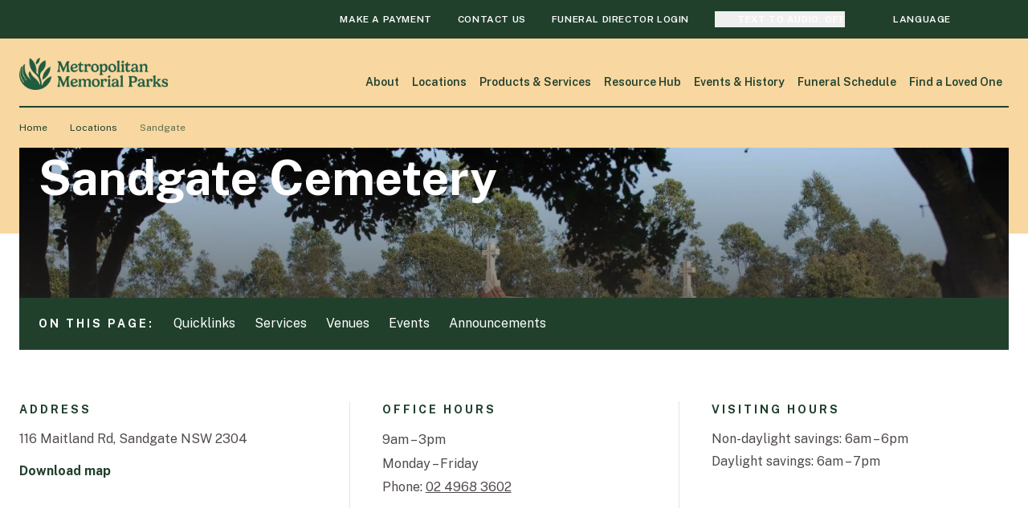

--- FILE ---
content_type: text/html; charset=UTF-8
request_url: https://www.metropolitanmemorialparks.com.au/locations/sandgate
body_size: 62240
content:
<!doctype html><html lang="en"><head>
    <meta charset="utf-8">
    <title>Metropolitan Memorial Parks - Sandgate Cemetery</title>
    <link rel="shortcut icon" href="https://www.metropolitanmemorialparks.com.au/hubfs/Favicon.svg">
    <meta name="description" content="Discover Sandgate Cemetery, offering funeral, memorial, burial and cremation services for Newcastle and the Hunter Valley.">
    
    
    <script src="https://cdnjs.cloudflare.com/ajax/libs/jquery/3.6.3/jquery.min.js"></script>
    
    
    <meta name="viewport" content="width=device-width, initial-scale=1">

    
    <meta property="og:description" content="Discover Sandgate Cemetery, offering funeral, memorial, burial and cremation services for Newcastle and the Hunter Valley.">
    <meta property="og:title" content="Sandgate Cemetery">
    <meta name="twitter:description" content="Discover Sandgate Cemetery, offering funeral, memorial, burial and cremation services for Newcastle and the Hunter Valley.">
    <meta name="twitter:title" content="Sandgate Cemetery">

    

    
    <style>
a.cta_button{-moz-box-sizing:content-box !important;-webkit-box-sizing:content-box !important;box-sizing:content-box !important;vertical-align:middle}.hs-breadcrumb-menu{list-style-type:none;margin:0px 0px 0px 0px;padding:0px 0px 0px 0px}.hs-breadcrumb-menu-item{float:left;padding:10px 0px 10px 10px}.hs-breadcrumb-menu-divider:before{content:'›';padding-left:10px}.hs-featured-image-link{border:0}.hs-featured-image{float:right;margin:0 0 20px 20px;max-width:50%}@media (max-width: 568px){.hs-featured-image{float:none;margin:0;width:100%;max-width:100%}}.hs-screen-reader-text{clip:rect(1px, 1px, 1px, 1px);height:1px;overflow:hidden;position:absolute !important;width:1px}
</style>

<link rel="stylesheet" href="https://www.metropolitanmemorialparks.com.au/hubfs/hub_generated/template_assets/1/173198217118/1765511820799/template_theme-overrides.min.css">
<link rel="preload" as="style" href="/hubfs/build_assets/webcoda-project/119/js_client_assets/assets/tailwind-YaKKS5DI.css">

<link rel="preload" as="style" href="/hubfs/build_assets/webcoda-project/119/js_client_assets/assets/tailwind-YaKKS5DI.css">

<link rel="preload" as="style" href="/hubfs/build_assets/webcoda-project/119/js_client_assets/assets/aos-C8vvWIMJ.css">

<link rel="preload" as="style" href="/hubfs/build_assets/webcoda-project/119/js_client_assets/assets/aos-B0a9OMnn.css">

<link rel="preload" as="style" href="/hubfs/build_assets/webcoda-project/119/js_client_assets/assets/aos-C8vvWIMJ.css">

<link rel="preload" as="style" href="/hubfs/build_assets/webcoda-project/119/js_client_assets/assets/LocationDetails-D5ElwD4Z.css">

<link rel="preload" as="style" href="/hubfs/build_assets/webcoda-project/119/js_client_assets/assets/swiper-KsqqyXDj.css">

<link rel="preload" as="style" href="/hubfs/build_assets/webcoda-project/119/js_client_assets/assets/pagination-BoW6ihGT.css">

<link rel="preload" as="style" href="/hubfs/build_assets/webcoda-project/119/js_client_assets/assets/index-BtK_Iz1s.css">

<link rel="preload" as="style" href="/hubfs/build_assets/webcoda-project/119/js_client_assets/assets/ServiceLocator-hzTGawS_.css">

<link rel="preload" as="style" href="/hubfs/build_assets/webcoda-project/119/js_client_assets/assets/swiper-KsqqyXDj.css">

<link rel="preload" as="style" href="/hubfs/build_assets/webcoda-project/119/js_client_assets/assets/pagination-BoW6ihGT.css">

<link rel="preload" as="style" href="/hubfs/build_assets/webcoda-project/119/js_client_assets/assets/VenueListing-DMl7NfFX.css">

<link rel="preload" as="style" href="/hubfs/build_assets/webcoda-project/119/js_client_assets/assets/swiper-KsqqyXDj.css">

<link rel="preload" as="style" href="/hubfs/build_assets/webcoda-project/119/js_client_assets/assets/index-COb6GY0l.css">

<link rel="preload" as="style" href="/hubfs/build_assets/webcoda-project/119/js_client_assets/assets/Gallery-YaKKS5DI.css">

<link rel="preload" as="style" href="/hubfs/build_assets/webcoda-project/119/js_client_assets/assets/swiper-KsqqyXDj.css">

<link rel="preload" as="style" href="/hubfs/build_assets/webcoda-project/119/js_client_assets/assets/swiper-KsqqyXDj.css">

<link rel="preload" as="style" href="/hubfs/build_assets/webcoda-project/119/js_client_assets/assets/pagination-BoW6ihGT.css">

<link rel="preload" as="style" href="/hubfs/build_assets/webcoda-project/119/js_client_assets/assets/Announcements-mPi9eYhv.css">

<link rel="preload" as="style" href="/hubfs/build_assets/webcoda-project/119/js_client_assets/assets/swiper-KsqqyXDj.css">

<link rel="preload" as="style" href="/hubfs/build_assets/webcoda-project/119/js_client_assets/assets/pagination-BoW6ihGT.css">

    

    
<!--  Added by GoogleTagManager integration -->
<script>
var _hsp = window._hsp = window._hsp || [];
window.dataLayer = window.dataLayer || [];
function gtag(){dataLayer.push(arguments);}

var useGoogleConsentModeV2 = true;
var waitForUpdateMillis = 1000;



var hsLoadGtm = function loadGtm() {
    if(window._hsGtmLoadOnce) {
      return;
    }

    if (useGoogleConsentModeV2) {

      gtag('set','developer_id.dZTQ1Zm',true);

      gtag('consent', 'default', {
      'ad_storage': 'denied',
      'analytics_storage': 'denied',
      'ad_user_data': 'denied',
      'ad_personalization': 'denied',
      'wait_for_update': waitForUpdateMillis
      });

      _hsp.push(['useGoogleConsentModeV2'])
    }

    (function(w,d,s,l,i){w[l]=w[l]||[];w[l].push({'gtm.start':
    new Date().getTime(),event:'gtm.js'});var f=d.getElementsByTagName(s)[0],
    j=d.createElement(s),dl=l!='dataLayer'?'&l='+l:'';j.async=true;j.src=
    'https://www.googletagmanager.com/gtm.js?id='+i+dl;f.parentNode.insertBefore(j,f);
    })(window,document,'script','dataLayer','GTM-T3LKNJRZ');

    window._hsGtmLoadOnce = true;
};

_hsp.push(['addPrivacyConsentListener', function(consent){
  if(consent.allowed || (consent.categories && consent.categories.analytics)){
    hsLoadGtm();
  }
}]);

</script>

<!-- /Added by GoogleTagManager integration -->

    <link rel="canonical" href="https://www.metropolitanmemorialparks.com.au/locations/sandgate">

<script type="text/javascript" src="https://platform-api.sharethis.com/js/sharethis.js#property=668761bb524685001a780f26&amp;product=sop" async></script>
<meta name="google-site-verification" content="3f1edYwR_DPB6Ny4XYt0oXLfrC4SeiWM4idByw9u-_I">                         
<meta property="og:image" content="https://www.metropolitanmemorialparks.com.au/hubfs/MMP%20Website%20CMS%20Media/Places/sandgate%20chapel%20banner%20hero.jpg">
<meta property="og:image:width" content="1600">
<meta property="og:image:height" content="800">

<meta name="twitter:image" content="https://www.metropolitanmemorialparks.com.au/hubfs/MMP%20Website%20CMS%20Media/Places/sandgate%20chapel%20banner%20hero.jpg">


<meta property="og:url" content="https://www.metropolitanmemorialparks.com.au/locations/sandgate">
<meta name="twitter:card" content="summary_large_image">
<meta http-equiv="content-language" content="en">






  <meta name="generator" content="HubSpot"></head>

  
  <body>
<!--  Added by GoogleTagManager integration -->
<noscript><iframe src="https://www.googletagmanager.com/ns.html?id=GTM-T3LKNJRZ" height="0" width="0" style="display:none;visibility:hidden"></iframe></noscript>

<!-- /Added by GoogleTagManager integration -->


  	<span id="hs_cos_wrapper_" class="hs_cos_wrapper hs_cos_wrapper_widget hs_cos_wrapper_type_js_partial" style="" data-hs-cos-general-type="widget" data-hs-cos-type="js_partial"><link rel="stylesheet" href="/hubfs/build_assets/webcoda-project/119/js_client_assets/assets/tailwind-YaKKS5DI.css">
<div></div>
    <script type="text/javascript">
      window.__hsEnvConfig = {"hsDeployed":true,"hsEnv":"prod","hsJSRGates":["CMS:JSRenderer:SeparateIslandRenderOption","CMS:JSRenderer:CompressResponse","CMS:JSRenderer:MinifyCSS","CMS:JSRenderer:GetServerSideProps","CMS:JSRenderer:LocalProxySchemaVersion1","CMS:JSRenderer:SharedDeps"],"hublet":"ap1","portalID":8126533};
      window.__hsServerPageUrl = "https:\u002F\u002Fwww.metropolitanmemorialparks.com.au\u002Flocations\u002Fsandgate";
      window.__hsBasePath = "\u002Flocations\u002Fsandgate";
    </script>
      </span>

    <div class="body-wrapper   hs-content-id-173335719454 hs-site-page page ">
      
		<div data-global-resource-path="mmp-website-theme/templates/partials/header.html">
<header class="header">

	<div id="hs_cos_wrapper_Navigation" class="hs_cos_wrapper hs_cos_wrapper_widget hs_cos_wrapper_type_module" style="" data-hs-cos-general-type="widget" data-hs-cos-type="module"><link rel="stylesheet" href="/hubfs/build_assets/webcoda-project/119/js_client_assets/assets/tailwind-YaKKS5DI.css">
<link rel="stylesheet" href="/hubfs/build_assets/webcoda-project/119/js_client_assets/assets/aos-C8vvWIMJ.css">
<link rel="stylesheet" href="/hubfs/build_assets/webcoda-project/119/js_client_assets/assets/aos-B0a9OMnn.css">
<!--$--><div data-hs-island="true" id="island-707916i1R1"><!--$--><div class="relative z-[11000]"><div class="bg-green-800 text-nav-secondary text-white hidden lg:block"><div id="" class="w-full max-w-[1600px] mx-auto  px-4 md:px-6 xl:px-12 3xl:px-0 flex justify-end py-3"><div class="flex items-center space-x-8"><a href="https://www.metropolitanmemorialparks.com.au/services/payments" target="_self" rel="" class="flex items-center"><span>Make a payment</span></a><a href="https://www.metropolitanmemorialparks.com.au/contact-us" target="_self" rel="" class="flex items-center"><span>Contact us</span></a><a href="https://www.metropolitanmemorialparks.com.au/funeral-partners/funeral-director-portal" target="_self" rel="" class="flex items-center"><span>Funeral director login</span></a><div class="cursor-pointer"><div class="w-6 h-6"><span></span></div></div></div></div></div><div class="bg-white border-b-2 border-t-2 xl:border-t-0 border-green-800 py-3 pl-6 pr-4 w-full h-[59px] md:h-[72px] lg:h-[139px] xl:h-[132px] z-20 flex justify-center items-center duration-150 absolute top-[70px] md:top-[78px] lg:top-12 opacity-0 pointer-events-none"><div id="" class="w-full max-w-[1600px] mx-auto  px-4 md:px-6 xl:px-12 3xl:px-0 w-full flex"><label for="searchInput" class="sr-only">Search</label><input id="searchInput" class="text-intro w-full outline-none placeholder:text-grey-700/60" type="text" placeholder="Search" value=""><div class="flex items-center justify-center space-x-4"><button type="button" class="btn btn-lg-icon btn-primary uppercase"><span class="hidden md:inline">Search</span><div class="w-4 h-4 md:hidden"><span></span></div></button><button type="button"><div class="w-5 h-5 mr-2"><span></span></div></button></div></div></div></div><div class="fixed top-0 z-[11000] shadow-sm bg-white w-full duration-300 ease-in-out py-4 xl:py-0 opacity-0 pointer-events-none" style="transform:translateY(-105%)"><div id="" class="w-full max-w-[1600px] mx-auto  px-4 md:px-6 xl:px-12 3xl:px-0 "><div class="relative flex justify-between items-center"><a href="/"><img src="https://www.metropolitanmemorialparks.com.au/hubfs/MMP%20Media%20-%20Default/logomark.svg" alt="logomark" width="48" class="h-12 hidden lg:block"><img src="https://www.metropolitanmemorialparks.com.au/hubfs/MMP%20PRIMARY%20LOGO%20GREEN%20HORIZONTAL%20RGB%20-%20NO%20PADDING.png" alt="Metropolitan Memorial Parks Logo" class="h-10 md:h-12 lg:hidden"></a><div class="flex items-center"><div class="hidden lg:flex"><div class="group"><a href="https://www.metropolitanmemorialparks.com.au/about" target="_self" rel="" class="h-full relative py-[21px] px-3 lg:px-2 xl:px-4 flex justify-center items-center border-transparent text-green-800 !leading-none text-[16px] xl:text-[19px] before:h-1 before:block before:absolute before:bg-green-800 before:bottom-0 before:left-0 before:w-0 before:duration-300 group-hover:before:w-full">About</a><div class="pt-0.5 group-[.active]/floating:pt-0 duration-300 opacity-0 pointer-events-none group-hover:opacity-100 group-focus-within:opacity-100 delay-500 group-hover:pointer-events-auto absolute left-0 w-full z-50 top-[56px] xl:top-[59px]"><div class="flex items-center bg-white gap-10 p-10"><div class="flex-1 self-start text-green-800"><h3 class="mb-3 duration-300 delay-500 group-hover:delay-[580ms] opacity-0 translate-y-[30px] group-hover:translate-y-0 group-hover:opacity-100">About</h3><div class="grid grid-cols-2 gap-x-10"><div class="flex flex-col space-y-3 duration-300 delay-500 group-hover:delay-[580ms] opacity-0 translate-y-[30px] group-hover:translate-y-0 group-hover:opacity-100 group-focus-within:opacity-100"><p class="text-base font-normal text-grey-700">Metropolitan Memorial Parks is established under NSW legislation as a for purpose self-funding business, entrusted to manage Crown reserves on behalf of NSW Crown Lands and provide interment services to the community.</p></div><div class="flex flex-col space-y-3 duration-300 delay-500 group-hover:delay-[660ms] opacity-0 translate-y-[30px] group-hover:translate-y-0 group-hover:opacity-100 group-focus-within:opacity-100"><a href="https://www.metropolitanmemorialparks.com.au/about" target="_self" rel="" class="text-nav-menu text-green-800">About Metropolitan Memorial Parks</a><a href="https://www.metropolitanmemorialparks.com.au/careers" target="_self" rel="" class="text-nav-menu text-green-800">Careers</a><a href="https://www.metropolitanmemorialparks.com.au/about/governance" target="_self" rel="" class="text-nav-menu text-green-800">Governance</a><a href="https://www.metropolitanmemorialparks.com.au/news-and-updates" target="_self" rel="" class="text-nav-menu text-green-800">News and articles</a><a href="https://www.metropolitanmemorialparks.com.au/contact-us" target="_self" rel="" class="text-nav-menu text-green-800">Contact us</a><a href="https://www.metropolitanmemorialparks.com.au/haveyoursay" target="_self" rel="" class="text-nav-menu text-green-800">Have your say</a></div></div></div><div class="w-[450px] 3xl:w-[546px] h-full aspect-video shrink-0 relative duration-300 delay-500 group-hover:delay-[740ms] opacity-0 translate-y-[30px] group-hover:translate-y-0 group-hover:opacity-100 group-focus-within:opacity-100"><img src="https://www.metropolitanmemorialparks.com.au/hs-fs/hubfs/MMP%20Website%20CMS%20Media/Places/WMP%20Wonderfully%20Made%20Memorial.jpg?width=1600&amp;name=WMP%20Wonderfully%20Made%20Memorial.jpg" class="object-cover absolute top-0 left-0 w-full h-full duration-300 aspect-video opacity-100" width="1600" loading="eager" alt="menu-link" srcset="https://www.metropolitanmemorialparks.com.au/hs-fs/hubfs/MMP%20Website%20CMS%20Media/Places/WMP%20Wonderfully%20Made%20Memorial.jpg?width=800&amp;name=WMP%20Wonderfully%20Made%20Memorial.jpg 800w, https://www.metropolitanmemorialparks.com.au/hs-fs/hubfs/MMP%20Website%20CMS%20Media/Places/WMP%20Wonderfully%20Made%20Memorial.jpg?width=1600&amp;name=WMP%20Wonderfully%20Made%20Memorial.jpg 1600w, https://www.metropolitanmemorialparks.com.au/hs-fs/hubfs/MMP%20Website%20CMS%20Media/Places/WMP%20Wonderfully%20Made%20Memorial.jpg?width=2400&amp;name=WMP%20Wonderfully%20Made%20Memorial.jpg 2400w, https://www.metropolitanmemorialparks.com.au/hs-fs/hubfs/MMP%20Website%20CMS%20Media/Places/WMP%20Wonderfully%20Made%20Memorial.jpg?width=3200&amp;name=WMP%20Wonderfully%20Made%20Memorial.jpg 3200w, https://www.metropolitanmemorialparks.com.au/hs-fs/hubfs/MMP%20Website%20CMS%20Media/Places/WMP%20Wonderfully%20Made%20Memorial.jpg?width=4000&amp;name=WMP%20Wonderfully%20Made%20Memorial.jpg 4000w, https://www.metropolitanmemorialparks.com.au/hs-fs/hubfs/MMP%20Website%20CMS%20Media/Places/WMP%20Wonderfully%20Made%20Memorial.jpg?width=4800&amp;name=WMP%20Wonderfully%20Made%20Memorial.jpg 4800w" sizes="(max-width: 1600px) 100vw, 1600px"><img src="https://www.metropolitanmemorialparks.com.au/hs-fs/hubfs/MMP%20Website%20CMS%20Media/People/careers-800x600.jpg?width=800&amp;name=careers-800x600.jpg" class="object-cover absolute top-0 left-0 w-full h-full duration-300 aspect-video opacity-0" width="800" loading="eager" alt="menu-link" srcset="https://www.metropolitanmemorialparks.com.au/hs-fs/hubfs/MMP%20Website%20CMS%20Media/People/careers-800x600.jpg?width=400&amp;name=careers-800x600.jpg 400w, https://www.metropolitanmemorialparks.com.au/hs-fs/hubfs/MMP%20Website%20CMS%20Media/People/careers-800x600.jpg?width=800&amp;name=careers-800x600.jpg 800w, https://www.metropolitanmemorialparks.com.au/hs-fs/hubfs/MMP%20Website%20CMS%20Media/People/careers-800x600.jpg?width=1200&amp;name=careers-800x600.jpg 1200w, https://www.metropolitanmemorialparks.com.au/hs-fs/hubfs/MMP%20Website%20CMS%20Media/People/careers-800x600.jpg?width=1600&amp;name=careers-800x600.jpg 1600w, https://www.metropolitanmemorialparks.com.au/hs-fs/hubfs/MMP%20Website%20CMS%20Media/People/careers-800x600.jpg?width=2000&amp;name=careers-800x600.jpg 2000w, https://www.metropolitanmemorialparks.com.au/hs-fs/hubfs/MMP%20Website%20CMS%20Media/People/careers-800x600.jpg?width=2400&amp;name=careers-800x600.jpg 2400w" sizes="(max-width: 800px) 100vw, 800px"><img src="https://www.metropolitanmemorialparks.com.au/hs-fs/hubfs/MMP%20Website%20CMS%20Media/Places/Gazebo%20Rose%20Garden%20WMP.jpg?width=1600&amp;name=Gazebo%20Rose%20Garden%20WMP.jpg" class="object-cover absolute top-0 left-0 w-full h-full duration-300 aspect-video opacity-0" width="1600" loading="eager" alt="menu-link" srcset="https://www.metropolitanmemorialparks.com.au/hs-fs/hubfs/MMP%20Website%20CMS%20Media/Places/Gazebo%20Rose%20Garden%20WMP.jpg?width=800&amp;name=Gazebo%20Rose%20Garden%20WMP.jpg 800w, https://www.metropolitanmemorialparks.com.au/hs-fs/hubfs/MMP%20Website%20CMS%20Media/Places/Gazebo%20Rose%20Garden%20WMP.jpg?width=1600&amp;name=Gazebo%20Rose%20Garden%20WMP.jpg 1600w, https://www.metropolitanmemorialparks.com.au/hs-fs/hubfs/MMP%20Website%20CMS%20Media/Places/Gazebo%20Rose%20Garden%20WMP.jpg?width=2400&amp;name=Gazebo%20Rose%20Garden%20WMP.jpg 2400w, https://www.metropolitanmemorialparks.com.au/hs-fs/hubfs/MMP%20Website%20CMS%20Media/Places/Gazebo%20Rose%20Garden%20WMP.jpg?width=3200&amp;name=Gazebo%20Rose%20Garden%20WMP.jpg 3200w, https://www.metropolitanmemorialparks.com.au/hs-fs/hubfs/MMP%20Website%20CMS%20Media/Places/Gazebo%20Rose%20Garden%20WMP.jpg?width=4000&amp;name=Gazebo%20Rose%20Garden%20WMP.jpg 4000w, https://www.metropolitanmemorialparks.com.au/hs-fs/hubfs/MMP%20Website%20CMS%20Media/Places/Gazebo%20Rose%20Garden%20WMP.jpg?width=4800&amp;name=Gazebo%20Rose%20Garden%20WMP.jpg 4800w" sizes="(max-width: 1600px) 100vw, 1600px"><img src="https://www.metropolitanmemorialparks.com.au/hs-fs/hubfs/MMP%20Website%20CMS%20Media/Products/WMP-Rose-Gaden-Angel-1600x800_compressed.jpg?width=1600&amp;name=WMP-Rose-Gaden-Angel-1600x800_compressed.jpg" class="object-cover absolute top-0 left-0 w-full h-full duration-300 aspect-video opacity-0" width="1600" loading="eager" alt="menu-link" srcset="https://www.metropolitanmemorialparks.com.au/hs-fs/hubfs/MMP%20Website%20CMS%20Media/Products/WMP-Rose-Gaden-Angel-1600x800_compressed.jpg?width=800&amp;name=WMP-Rose-Gaden-Angel-1600x800_compressed.jpg 800w, https://www.metropolitanmemorialparks.com.au/hs-fs/hubfs/MMP%20Website%20CMS%20Media/Products/WMP-Rose-Gaden-Angel-1600x800_compressed.jpg?width=1600&amp;name=WMP-Rose-Gaden-Angel-1600x800_compressed.jpg 1600w, https://www.metropolitanmemorialparks.com.au/hs-fs/hubfs/MMP%20Website%20CMS%20Media/Products/WMP-Rose-Gaden-Angel-1600x800_compressed.jpg?width=2400&amp;name=WMP-Rose-Gaden-Angel-1600x800_compressed.jpg 2400w, https://www.metropolitanmemorialparks.com.au/hs-fs/hubfs/MMP%20Website%20CMS%20Media/Products/WMP-Rose-Gaden-Angel-1600x800_compressed.jpg?width=3200&amp;name=WMP-Rose-Gaden-Angel-1600x800_compressed.jpg 3200w, https://www.metropolitanmemorialparks.com.au/hs-fs/hubfs/MMP%20Website%20CMS%20Media/Products/WMP-Rose-Gaden-Angel-1600x800_compressed.jpg?width=4000&amp;name=WMP-Rose-Gaden-Angel-1600x800_compressed.jpg 4000w, https://www.metropolitanmemorialparks.com.au/hs-fs/hubfs/MMP%20Website%20CMS%20Media/Products/WMP-Rose-Gaden-Angel-1600x800_compressed.jpg?width=4800&amp;name=WMP-Rose-Gaden-Angel-1600x800_compressed.jpg 4800w" sizes="(max-width: 1600px) 100vw, 1600px"><img src="https://www.metropolitanmemorialparks.com.au/hs-fs/hubfs/MMP%20Website%20CMS%20Media/Places/MPCC.jpg?width=1600&amp;name=MPCC.jpg" class="object-cover absolute top-0 left-0 w-full h-full duration-300 aspect-video opacity-0" width="1600" loading="eager" alt="menu-link" srcset="https://www.metropolitanmemorialparks.com.au/hs-fs/hubfs/MMP%20Website%20CMS%20Media/Places/MPCC.jpg?width=800&amp;name=MPCC.jpg 800w, https://www.metropolitanmemorialparks.com.au/hs-fs/hubfs/MMP%20Website%20CMS%20Media/Places/MPCC.jpg?width=1600&amp;name=MPCC.jpg 1600w, https://www.metropolitanmemorialparks.com.au/hs-fs/hubfs/MMP%20Website%20CMS%20Media/Places/MPCC.jpg?width=2400&amp;name=MPCC.jpg 2400w, https://www.metropolitanmemorialparks.com.au/hs-fs/hubfs/MMP%20Website%20CMS%20Media/Places/MPCC.jpg?width=3200&amp;name=MPCC.jpg 3200w, https://www.metropolitanmemorialparks.com.au/hs-fs/hubfs/MMP%20Website%20CMS%20Media/Places/MPCC.jpg?width=4000&amp;name=MPCC.jpg 4000w, https://www.metropolitanmemorialparks.com.au/hs-fs/hubfs/MMP%20Website%20CMS%20Media/Places/MPCC.jpg?width=4800&amp;name=MPCC.jpg 4800w" sizes="(max-width: 1600px) 100vw, 1600px"><img src="https://www.metropolitanmemorialparks.com.au/hs-fs/hubfs/PC/CMP-800x600.jpg?width=800&amp;name=CMP-800x600.jpg" class="object-cover absolute top-0 left-0 w-full h-full duration-300 aspect-video opacity-0" width="800" loading="eager" alt="menu-link" srcset="https://www.metropolitanmemorialparks.com.au/hs-fs/hubfs/PC/CMP-800x600.jpg?width=400&amp;name=CMP-800x600.jpg 400w, https://www.metropolitanmemorialparks.com.au/hs-fs/hubfs/PC/CMP-800x600.jpg?width=800&amp;name=CMP-800x600.jpg 800w, https://www.metropolitanmemorialparks.com.au/hs-fs/hubfs/PC/CMP-800x600.jpg?width=1200&amp;name=CMP-800x600.jpg 1200w, https://www.metropolitanmemorialparks.com.au/hs-fs/hubfs/PC/CMP-800x600.jpg?width=1600&amp;name=CMP-800x600.jpg 1600w, https://www.metropolitanmemorialparks.com.au/hs-fs/hubfs/PC/CMP-800x600.jpg?width=2000&amp;name=CMP-800x600.jpg 2000w, https://www.metropolitanmemorialparks.com.au/hs-fs/hubfs/PC/CMP-800x600.jpg?width=2400&amp;name=CMP-800x600.jpg 2400w" sizes="(max-width: 800px) 100vw, 800px"></div></div></div></div><div class="group"><a href="https://www.metropolitanmemorialparks.com.au/locations" target="_self" rel="" class="h-full relative py-[21px] px-3 lg:px-2 xl:px-4 flex justify-center items-center border-transparent text-green-800 !leading-none text-[16px] xl:text-[19px] before:h-1 before:block before:absolute before:bg-green-800 before:bottom-0 before:left-0 before:w-0 before:duration-300 group-hover:before:w-full">Locations</a><div class="pt-0.5 group-[.active]/floating:pt-0 duration-300 opacity-0 pointer-events-none group-hover:opacity-100 group-focus-within:opacity-100 delay-500 group-hover:pointer-events-auto absolute left-0 w-full z-50 top-[56px] xl:top-[59px]"><div class="flex items-center bg-white gap-10 p-10"><div class="flex-1 self-start text-green-800"><h3 class="mb-3 duration-300 delay-500 group-hover:delay-[580ms] opacity-0 translate-y-[30px] group-hover:translate-y-0 group-hover:opacity-100">Locations</h3><div class="grid grid-cols-2 gap-x-10"><div class="flex flex-col space-y-3 duration-300 delay-500 group-hover:delay-[580ms] opacity-0 translate-y-[30px] group-hover:translate-y-0 group-hover:opacity-100 group-focus-within:opacity-100"><p class="text-base font-normal text-grey-700">We provide a place for families to honour, reflect and find solace across our historical sites, walking trails, beautiful chapels and function spaces for gatherings.</p></div><div class="flex flex-col space-y-3 duration-300 delay-500 group-hover:delay-[660ms] opacity-0 translate-y-[30px] group-hover:translate-y-0 group-hover:opacity-100 group-focus-within:opacity-100"><a href="https://www.metropolitanmemorialparks.com.au/locations/eastern-suburbs-memorial-park" target="_self" rel="" class="text-nav-menu text-green-800">Eastern Suburbs Memorial Park &amp; Crematorium</a><a href="https://www.metropolitanmemorialparks.com.au/locations/field-of-mars-cemetery" target="_self" rel="" class="text-nav-menu text-green-800">Field of Mars Cemetery</a><a href="https://www.metropolitanmemorialparks.com.au/locations/frenchs-forest-bushland-cemetery" target="_self" rel="" class="text-nav-menu text-green-800">Frenchs Forest Bushland Cemetery</a><a href="https://www.metropolitanmemorialparks.com.au/locations/gore-hill-cemetery" target="_self" rel="" class="text-nav-menu text-green-800">Gore Hill Memorial Cemetery</a><a href="https://www.metropolitanmemorialparks.com.au/locations/macquarie-park" target="_self" rel="" class="text-nav-menu text-green-800">Macquarie Park Cemetery &amp; Crematorium</a><a href="https://www.metropolitanmemorialparks.com.au/rookwood-general-cemetery-and-crematorium" target="_self" rel="" class="text-nav-menu text-green-800">Rookwood General Cemetery &amp; Crematorium</a><a href="https://www.metropolitanmemorialparks.com.au/locations/sandgate" target="_self" rel="" class="text-nav-menu text-green-800">Sandgate Cemetery</a><a href="https://www.metropolitanmemorialparks.com.au/locations/woronora" target="_self" rel="" class="text-nav-menu text-green-800">Woronora Memorial Park &amp; Crematorium</a><a href="https://www.metropolitanmemorialparks.com.au/locations/maps" target="_self" rel="" class="text-nav-menu text-green-800">Maps</a></div></div></div><div class="w-[450px] 3xl:w-[546px] h-full aspect-video shrink-0 relative duration-300 delay-500 group-hover:delay-[740ms] opacity-0 translate-y-[30px] group-hover:translate-y-0 group-hover:opacity-100 group-focus-within:opacity-100"><img src="https://www.metropolitanmemorialparks.com.au/hs-fs/hubfs/MMP%20Website%20CMS%20Media/Places/Banner%20(7)-1.jpg?width=1600&amp;name=Banner%20(7)-1.jpg" class="object-cover absolute top-0 left-0 w-full h-full duration-300 aspect-video opacity-100" width="1600" loading="eager" alt="menu-link" srcset="https://www.metropolitanmemorialparks.com.au/hs-fs/hubfs/MMP%20Website%20CMS%20Media/Places/Banner%20(7)-1.jpg?width=800&amp;name=Banner%20(7)-1.jpg 800w, https://www.metropolitanmemorialparks.com.au/hs-fs/hubfs/MMP%20Website%20CMS%20Media/Places/Banner%20(7)-1.jpg?width=1600&amp;name=Banner%20(7)-1.jpg 1600w, https://www.metropolitanmemorialparks.com.au/hs-fs/hubfs/MMP%20Website%20CMS%20Media/Places/Banner%20(7)-1.jpg?width=2400&amp;name=Banner%20(7)-1.jpg 2400w, https://www.metropolitanmemorialparks.com.au/hs-fs/hubfs/MMP%20Website%20CMS%20Media/Places/Banner%20(7)-1.jpg?width=3200&amp;name=Banner%20(7)-1.jpg 3200w, https://www.metropolitanmemorialparks.com.au/hs-fs/hubfs/MMP%20Website%20CMS%20Media/Places/Banner%20(7)-1.jpg?width=4000&amp;name=Banner%20(7)-1.jpg 4000w, https://www.metropolitanmemorialparks.com.au/hs-fs/hubfs/MMP%20Website%20CMS%20Media/Places/Banner%20(7)-1.jpg?width=4800&amp;name=Banner%20(7)-1.jpg 4800w" sizes="(max-width: 1600px) 100vw, 1600px"><img src="https://www.metropolitanmemorialparks.com.au/hs-fs/hubfs/MMP%20Website%20CMS%20Media/Places/FOM-Hero-800x400.jpg?width=800&amp;name=FOM-Hero-800x400.jpg" class="object-cover absolute top-0 left-0 w-full h-full duration-300 aspect-video opacity-0" width="800" loading="eager" alt="menu-link" srcset="https://www.metropolitanmemorialparks.com.au/hs-fs/hubfs/MMP%20Website%20CMS%20Media/Places/FOM-Hero-800x400.jpg?width=400&amp;name=FOM-Hero-800x400.jpg 400w, https://www.metropolitanmemorialparks.com.au/hs-fs/hubfs/MMP%20Website%20CMS%20Media/Places/FOM-Hero-800x400.jpg?width=800&amp;name=FOM-Hero-800x400.jpg 800w, https://www.metropolitanmemorialparks.com.au/hs-fs/hubfs/MMP%20Website%20CMS%20Media/Places/FOM-Hero-800x400.jpg?width=1200&amp;name=FOM-Hero-800x400.jpg 1200w, https://www.metropolitanmemorialparks.com.au/hs-fs/hubfs/MMP%20Website%20CMS%20Media/Places/FOM-Hero-800x400.jpg?width=1600&amp;name=FOM-Hero-800x400.jpg 1600w, https://www.metropolitanmemorialparks.com.au/hs-fs/hubfs/MMP%20Website%20CMS%20Media/Places/FOM-Hero-800x400.jpg?width=2000&amp;name=FOM-Hero-800x400.jpg 2000w, https://www.metropolitanmemorialparks.com.au/hs-fs/hubfs/MMP%20Website%20CMS%20Media/Places/FOM-Hero-800x400.jpg?width=2400&amp;name=FOM-Hero-800x400.jpg 2400w" sizes="(max-width: 800px) 100vw, 800px"><img src="https://www.metropolitanmemorialparks.com.au/hs-fs/hubfs/MMP%20Website%20CMS%20Media/Places/FFBC-Hero-800x400.jpg?width=800&amp;name=FFBC-Hero-800x400.jpg" class="object-cover absolute top-0 left-0 w-full h-full duration-300 aspect-video opacity-0" width="800" loading="eager" alt="menu-link" srcset="https://www.metropolitanmemorialparks.com.au/hs-fs/hubfs/MMP%20Website%20CMS%20Media/Places/FFBC-Hero-800x400.jpg?width=400&amp;name=FFBC-Hero-800x400.jpg 400w, https://www.metropolitanmemorialparks.com.au/hs-fs/hubfs/MMP%20Website%20CMS%20Media/Places/FFBC-Hero-800x400.jpg?width=800&amp;name=FFBC-Hero-800x400.jpg 800w, https://www.metropolitanmemorialparks.com.au/hs-fs/hubfs/MMP%20Website%20CMS%20Media/Places/FFBC-Hero-800x400.jpg?width=1200&amp;name=FFBC-Hero-800x400.jpg 1200w, https://www.metropolitanmemorialparks.com.au/hs-fs/hubfs/MMP%20Website%20CMS%20Media/Places/FFBC-Hero-800x400.jpg?width=1600&amp;name=FFBC-Hero-800x400.jpg 1600w, https://www.metropolitanmemorialparks.com.au/hs-fs/hubfs/MMP%20Website%20CMS%20Media/Places/FFBC-Hero-800x400.jpg?width=2000&amp;name=FFBC-Hero-800x400.jpg 2000w, https://www.metropolitanmemorialparks.com.au/hs-fs/hubfs/MMP%20Website%20CMS%20Media/Places/FFBC-Hero-800x400.jpg?width=2400&amp;name=FFBC-Hero-800x400.jpg 2400w" sizes="(max-width: 800px) 100vw, 800px"><img src="https://www.metropolitanmemorialparks.com.au/hs-fs/hubfs/Gore%20Hill%20Memorial%20Cemetery_5_11zon.webp?width=1099&amp;name=Gore%20Hill%20Memorial%20Cemetery_5_11zon.webp" class="object-cover absolute top-0 left-0 w-full h-full duration-300 aspect-video opacity-0" width="1099" loading="eager" alt="menu-link" srcset="https://www.metropolitanmemorialparks.com.au/hs-fs/hubfs/Gore%20Hill%20Memorial%20Cemetery_5_11zon.webp?width=550&amp;name=Gore%20Hill%20Memorial%20Cemetery_5_11zon.webp 550w, https://www.metropolitanmemorialparks.com.au/hs-fs/hubfs/Gore%20Hill%20Memorial%20Cemetery_5_11zon.webp?width=1099&amp;name=Gore%20Hill%20Memorial%20Cemetery_5_11zon.webp 1099w, https://www.metropolitanmemorialparks.com.au/hs-fs/hubfs/Gore%20Hill%20Memorial%20Cemetery_5_11zon.webp?width=1649&amp;name=Gore%20Hill%20Memorial%20Cemetery_5_11zon.webp 1649w, https://www.metropolitanmemorialparks.com.au/hs-fs/hubfs/Gore%20Hill%20Memorial%20Cemetery_5_11zon.webp?width=2198&amp;name=Gore%20Hill%20Memorial%20Cemetery_5_11zon.webp 2198w, https://www.metropolitanmemorialparks.com.au/hs-fs/hubfs/Gore%20Hill%20Memorial%20Cemetery_5_11zon.webp?width=2748&amp;name=Gore%20Hill%20Memorial%20Cemetery_5_11zon.webp 2748w, https://www.metropolitanmemorialparks.com.au/hs-fs/hubfs/Gore%20Hill%20Memorial%20Cemetery_5_11zon.webp?width=3297&amp;name=Gore%20Hill%20Memorial%20Cemetery_5_11zon.webp 3297w" sizes="(max-width: 1099px) 100vw, 1099px"><img src="https://www.metropolitanmemorialparks.com.au/hs-fs/hubfs/Macquarie%20Park%20Cemetery%20and%20Crematorium_6_11zon.webp?width=1374&amp;name=Macquarie%20Park%20Cemetery%20and%20Crematorium_6_11zon.webp" class="object-cover absolute top-0 left-0 w-full h-full duration-300 aspect-video opacity-0" width="1374" loading="eager" alt="menu-link" srcset="https://www.metropolitanmemorialparks.com.au/hs-fs/hubfs/Macquarie%20Park%20Cemetery%20and%20Crematorium_6_11zon.webp?width=687&amp;name=Macquarie%20Park%20Cemetery%20and%20Crematorium_6_11zon.webp 687w, https://www.metropolitanmemorialparks.com.au/hs-fs/hubfs/Macquarie%20Park%20Cemetery%20and%20Crematorium_6_11zon.webp?width=1374&amp;name=Macquarie%20Park%20Cemetery%20and%20Crematorium_6_11zon.webp 1374w, https://www.metropolitanmemorialparks.com.au/hs-fs/hubfs/Macquarie%20Park%20Cemetery%20and%20Crematorium_6_11zon.webp?width=2061&amp;name=Macquarie%20Park%20Cemetery%20and%20Crematorium_6_11zon.webp 2061w, https://www.metropolitanmemorialparks.com.au/hs-fs/hubfs/Macquarie%20Park%20Cemetery%20and%20Crematorium_6_11zon.webp?width=2748&amp;name=Macquarie%20Park%20Cemetery%20and%20Crematorium_6_11zon.webp 2748w, https://www.metropolitanmemorialparks.com.au/hs-fs/hubfs/Macquarie%20Park%20Cemetery%20and%20Crematorium_6_11zon.webp?width=3435&amp;name=Macquarie%20Park%20Cemetery%20and%20Crematorium_6_11zon.webp 3435w, https://www.metropolitanmemorialparks.com.au/hs-fs/hubfs/Macquarie%20Park%20Cemetery%20and%20Crematorium_6_11zon.webp?width=4122&amp;name=Macquarie%20Park%20Cemetery%20and%20Crematorium_6_11zon.webp 4122w" sizes="(max-width: 1374px) 100vw, 1374px"><img src="https://www.metropolitanmemorialparks.com.au/hs-fs/hubfs/MMP%20Website%20CMS%20Media/Places/RGC-Drone_Sunrise-800x600.jpg?width=800&amp;name=RGC-Drone_Sunrise-800x600.jpg" class="object-cover absolute top-0 left-0 w-full h-full duration-300 aspect-video opacity-0" width="800" loading="eager" alt="menu-link" srcset="https://www.metropolitanmemorialparks.com.au/hs-fs/hubfs/MMP%20Website%20CMS%20Media/Places/RGC-Drone_Sunrise-800x600.jpg?width=400&amp;name=RGC-Drone_Sunrise-800x600.jpg 400w, https://www.metropolitanmemorialparks.com.au/hs-fs/hubfs/MMP%20Website%20CMS%20Media/Places/RGC-Drone_Sunrise-800x600.jpg?width=800&amp;name=RGC-Drone_Sunrise-800x600.jpg 800w, https://www.metropolitanmemorialparks.com.au/hs-fs/hubfs/MMP%20Website%20CMS%20Media/Places/RGC-Drone_Sunrise-800x600.jpg?width=1200&amp;name=RGC-Drone_Sunrise-800x600.jpg 1200w, https://www.metropolitanmemorialparks.com.au/hs-fs/hubfs/MMP%20Website%20CMS%20Media/Places/RGC-Drone_Sunrise-800x600.jpg?width=1600&amp;name=RGC-Drone_Sunrise-800x600.jpg 1600w, https://www.metropolitanmemorialparks.com.au/hs-fs/hubfs/MMP%20Website%20CMS%20Media/Places/RGC-Drone_Sunrise-800x600.jpg?width=2000&amp;name=RGC-Drone_Sunrise-800x600.jpg 2000w, https://www.metropolitanmemorialparks.com.au/hs-fs/hubfs/MMP%20Website%20CMS%20Media/Places/RGC-Drone_Sunrise-800x600.jpg?width=2400&amp;name=RGC-Drone_Sunrise-800x600.jpg 2400w" sizes="(max-width: 800px) 100vw, 800px"><img src="https://www.metropolitanmemorialparks.com.au/hs-fs/hubfs/MMP%20Website%20CMS%20Media/Places/sandgate%20chapel%20banner%20hero.jpg?width=1600&amp;name=sandgate%20chapel%20banner%20hero.jpg" class="object-cover absolute top-0 left-0 w-full h-full duration-300 aspect-video opacity-0" width="1600" loading="eager" alt="menu-link" srcset="https://www.metropolitanmemorialparks.com.au/hs-fs/hubfs/MMP%20Website%20CMS%20Media/Places/sandgate%20chapel%20banner%20hero.jpg?width=800&amp;name=sandgate%20chapel%20banner%20hero.jpg 800w, https://www.metropolitanmemorialparks.com.au/hs-fs/hubfs/MMP%20Website%20CMS%20Media/Places/sandgate%20chapel%20banner%20hero.jpg?width=1600&amp;name=sandgate%20chapel%20banner%20hero.jpg 1600w, https://www.metropolitanmemorialparks.com.au/hs-fs/hubfs/MMP%20Website%20CMS%20Media/Places/sandgate%20chapel%20banner%20hero.jpg?width=2400&amp;name=sandgate%20chapel%20banner%20hero.jpg 2400w, https://www.metropolitanmemorialparks.com.au/hs-fs/hubfs/MMP%20Website%20CMS%20Media/Places/sandgate%20chapel%20banner%20hero.jpg?width=3200&amp;name=sandgate%20chapel%20banner%20hero.jpg 3200w, https://www.metropolitanmemorialparks.com.au/hs-fs/hubfs/MMP%20Website%20CMS%20Media/Places/sandgate%20chapel%20banner%20hero.jpg?width=4000&amp;name=sandgate%20chapel%20banner%20hero.jpg 4000w, https://www.metropolitanmemorialparks.com.au/hs-fs/hubfs/MMP%20Website%20CMS%20Media/Places/sandgate%20chapel%20banner%20hero.jpg?width=4800&amp;name=sandgate%20chapel%20banner%20hero.jpg 4800w" sizes="(max-width: 1600px) 100vw, 1600px"><img src="https://www.metropolitanmemorialparks.com.au/hs-fs/hubfs/MMP%20Website%20CMS%20Media/Places/WMP-Header-Hero.png?width=1600&amp;name=WMP-Header-Hero.png" class="object-cover absolute top-0 left-0 w-full h-full duration-300 aspect-video opacity-0" width="1600" loading="eager" alt="menu-link" srcset="https://www.metropolitanmemorialparks.com.au/hs-fs/hubfs/MMP%20Website%20CMS%20Media/Places/WMP-Header-Hero.png?width=800&amp;name=WMP-Header-Hero.png 800w, https://www.metropolitanmemorialparks.com.au/hs-fs/hubfs/MMP%20Website%20CMS%20Media/Places/WMP-Header-Hero.png?width=1600&amp;name=WMP-Header-Hero.png 1600w, https://www.metropolitanmemorialparks.com.au/hs-fs/hubfs/MMP%20Website%20CMS%20Media/Places/WMP-Header-Hero.png?width=2400&amp;name=WMP-Header-Hero.png 2400w, https://www.metropolitanmemorialparks.com.au/hs-fs/hubfs/MMP%20Website%20CMS%20Media/Places/WMP-Header-Hero.png?width=3200&amp;name=WMP-Header-Hero.png 3200w, https://www.metropolitanmemorialparks.com.au/hs-fs/hubfs/MMP%20Website%20CMS%20Media/Places/WMP-Header-Hero.png?width=4000&amp;name=WMP-Header-Hero.png 4000w, https://www.metropolitanmemorialparks.com.au/hs-fs/hubfs/MMP%20Website%20CMS%20Media/Places/WMP-Header-Hero.png?width=4800&amp;name=WMP-Header-Hero.png 4800w" sizes="(max-width: 1600px) 100vw, 1600px"><img src="https://www.metropolitanmemorialparks.com.au/hs-fs/hubfs/MMP%20Website%20CMS%20Media/Places/RGC%20Gallery%20(3).jpg?width=1600&amp;name=RGC%20Gallery%20(3).jpg" class="object-cover absolute top-0 left-0 w-full h-full duration-300 aspect-video opacity-0" width="1600" loading="eager" alt="menu-link" srcset="https://www.metropolitanmemorialparks.com.au/hs-fs/hubfs/MMP%20Website%20CMS%20Media/Places/RGC%20Gallery%20(3).jpg?width=800&amp;name=RGC%20Gallery%20(3).jpg 800w, https://www.metropolitanmemorialparks.com.au/hs-fs/hubfs/MMP%20Website%20CMS%20Media/Places/RGC%20Gallery%20(3).jpg?width=1600&amp;name=RGC%20Gallery%20(3).jpg 1600w, https://www.metropolitanmemorialparks.com.au/hs-fs/hubfs/MMP%20Website%20CMS%20Media/Places/RGC%20Gallery%20(3).jpg?width=2400&amp;name=RGC%20Gallery%20(3).jpg 2400w, https://www.metropolitanmemorialparks.com.au/hs-fs/hubfs/MMP%20Website%20CMS%20Media/Places/RGC%20Gallery%20(3).jpg?width=3200&amp;name=RGC%20Gallery%20(3).jpg 3200w, https://www.metropolitanmemorialparks.com.au/hs-fs/hubfs/MMP%20Website%20CMS%20Media/Places/RGC%20Gallery%20(3).jpg?width=4000&amp;name=RGC%20Gallery%20(3).jpg 4000w, https://www.metropolitanmemorialparks.com.au/hs-fs/hubfs/MMP%20Website%20CMS%20Media/Places/RGC%20Gallery%20(3).jpg?width=4800&amp;name=RGC%20Gallery%20(3).jpg 4800w" sizes="(max-width: 1600px) 100vw, 1600px"></div></div></div></div><div class="group"><a href="https://www.metropolitanmemorialparks.com.au/services" target="_self" rel="" class="h-full relative py-[21px] px-3 lg:px-2 xl:px-4 flex justify-center items-center border-transparent text-green-800 !leading-none text-[16px] xl:text-[19px] before:h-1 before:block before:absolute before:bg-green-800 before:bottom-0 before:left-0 before:w-0 before:duration-300 group-hover:before:w-full">Products &amp; Services</a><div class="pt-0.5 group-[.active]/floating:pt-0 duration-300 opacity-0 pointer-events-none group-hover:opacity-100 group-focus-within:opacity-100 delay-500 group-hover:pointer-events-auto absolute left-0 w-full z-50 top-[56px] xl:top-[59px]"><div class="flex items-center bg-white gap-10 p-10"><div class="flex-1 self-start text-green-800"><h3 class="mb-3 duration-300 delay-500 group-hover:delay-[580ms] opacity-0 translate-y-[30px] group-hover:translate-y-0 group-hover:opacity-100">Products &amp; Services</h3><div class="grid grid-cols-2 gap-x-10"><div class="flex flex-col space-y-3 duration-300 delay-500 group-hover:delay-[580ms] opacity-0 translate-y-[30px] group-hover:translate-y-0 group-hover:opacity-100 group-focus-within:opacity-100"><p class="text-base font-normal text-grey-700">Planning for the future can be a sensitive and unfamiliar process. One of the most important decisions families face is understanding interment rights.</p></div><div class="flex flex-col space-y-3 duration-300 delay-500 group-hover:delay-[660ms] opacity-0 translate-y-[30px] group-hover:translate-y-0 group-hover:opacity-100 group-focus-within:opacity-100"><a href="https://www.metropolitanmemorialparks.com.au/services/ash-memorials" target="_self" rel="" class="text-nav-menu text-green-800">Ash memorials</a><a href="https://www.metropolitanmemorialparks.com.au/services/burial-options" target="_self" rel="" class="text-nav-menu text-green-800">Burial services</a><a href="https://www.metropolitanmemorialparks.com.au/services/cremation" target="_self" rel="" class="text-nav-menu text-green-800">Cremation services</a><a href="https://www.metropolitanmemorialparks.com.au/services/our-chapels" target="_self" rel="" class="text-nav-menu text-green-800">Chapels and ceremonial venues</a><a href="https://www.metropolitanmemorialparks.com.au/services/monuments" target="_self" rel="" class="text-nav-menu text-green-800">Monumental services</a><a href="https://www.metropolitanmemorialparks.com.au/services/price-guides" target="_self" rel="" class="text-nav-menu text-green-800">Price guides</a><a href="https://www.metropolitanmemorialparks.com.au/services/payments" target="_self" rel="" class="text-nav-menu text-green-800">Payments</a><a href="https://www.metropolitanmemorialparks.com.au/services/interment-rights" target="_self" rel="" class="text-nav-menu text-green-800">Understanding interment rights</a><a href="https://www.metropolitanmemorialparks.com.au/services/function-centres" target="_self" rel="" class="text-nav-menu text-green-800">Function centres and catering</a><a href="https://www.metropolitanmemorialparks.com.au/services/cafe-florist" target="_self" rel="" class="text-nav-menu text-green-800">Café &amp; florist</a></div></div></div><div class="w-[450px] 3xl:w-[546px] h-full aspect-video shrink-0 relative duration-300 delay-500 group-hover:delay-[740ms] opacity-0 translate-y-[30px] group-hover:translate-y-0 group-hover:opacity-100 group-focus-within:opacity-100"><img src="https://www.metropolitanmemorialparks.com.au/hs-fs/hubfs/MMP%20Website%20CMS%20Media/Products/Copy%20of%20MMP%20Website%20Header%20Image%20Template.jpg?width=2000&amp;name=Copy%20of%20MMP%20Website%20Header%20Image%20Template.jpg" class="object-cover absolute top-0 left-0 w-full h-full duration-300 aspect-video opacity-100" width="2000" loading="eager" alt="menu-link" srcset="https://www.metropolitanmemorialparks.com.au/hs-fs/hubfs/MMP%20Website%20CMS%20Media/Products/Copy%20of%20MMP%20Website%20Header%20Image%20Template.jpg?width=1000&amp;name=Copy%20of%20MMP%20Website%20Header%20Image%20Template.jpg 1000w, https://www.metropolitanmemorialparks.com.au/hs-fs/hubfs/MMP%20Website%20CMS%20Media/Products/Copy%20of%20MMP%20Website%20Header%20Image%20Template.jpg?width=2000&amp;name=Copy%20of%20MMP%20Website%20Header%20Image%20Template.jpg 2000w, https://www.metropolitanmemorialparks.com.au/hs-fs/hubfs/MMP%20Website%20CMS%20Media/Products/Copy%20of%20MMP%20Website%20Header%20Image%20Template.jpg?width=3000&amp;name=Copy%20of%20MMP%20Website%20Header%20Image%20Template.jpg 3000w, https://www.metropolitanmemorialparks.com.au/hs-fs/hubfs/MMP%20Website%20CMS%20Media/Products/Copy%20of%20MMP%20Website%20Header%20Image%20Template.jpg?width=4000&amp;name=Copy%20of%20MMP%20Website%20Header%20Image%20Template.jpg 4000w, https://www.metropolitanmemorialparks.com.au/hs-fs/hubfs/MMP%20Website%20CMS%20Media/Products/Copy%20of%20MMP%20Website%20Header%20Image%20Template.jpg?width=5000&amp;name=Copy%20of%20MMP%20Website%20Header%20Image%20Template.jpg 5000w, https://www.metropolitanmemorialparks.com.au/hs-fs/hubfs/MMP%20Website%20CMS%20Media/Products/Copy%20of%20MMP%20Website%20Header%20Image%20Template.jpg?width=6000&amp;name=Copy%20of%20MMP%20Website%20Header%20Image%20Template.jpg 6000w" sizes="(max-width: 2000px) 100vw, 2000px"><img src="https://www.metropolitanmemorialparks.com.au/hs-fs/hubfs/MMP%20Website%20CMS%20Media/Products/ESMP-Burial-Candili-1600x800.jpg?width=1600&amp;name=ESMP-Burial-Candili-1600x800.jpg" class="object-cover absolute top-0 left-0 w-full h-full duration-300 aspect-video opacity-0" width="1600" loading="eager" alt="menu-link" srcset="https://www.metropolitanmemorialparks.com.au/hs-fs/hubfs/MMP%20Website%20CMS%20Media/Products/ESMP-Burial-Candili-1600x800.jpg?width=800&amp;name=ESMP-Burial-Candili-1600x800.jpg 800w, https://www.metropolitanmemorialparks.com.au/hs-fs/hubfs/MMP%20Website%20CMS%20Media/Products/ESMP-Burial-Candili-1600x800.jpg?width=1600&amp;name=ESMP-Burial-Candili-1600x800.jpg 1600w, https://www.metropolitanmemorialparks.com.au/hs-fs/hubfs/MMP%20Website%20CMS%20Media/Products/ESMP-Burial-Candili-1600x800.jpg?width=2400&amp;name=ESMP-Burial-Candili-1600x800.jpg 2400w, https://www.metropolitanmemorialparks.com.au/hs-fs/hubfs/MMP%20Website%20CMS%20Media/Products/ESMP-Burial-Candili-1600x800.jpg?width=3200&amp;name=ESMP-Burial-Candili-1600x800.jpg 3200w, https://www.metropolitanmemorialparks.com.au/hs-fs/hubfs/MMP%20Website%20CMS%20Media/Products/ESMP-Burial-Candili-1600x800.jpg?width=4000&amp;name=ESMP-Burial-Candili-1600x800.jpg 4000w, https://www.metropolitanmemorialparks.com.au/hs-fs/hubfs/MMP%20Website%20CMS%20Media/Products/ESMP-Burial-Candili-1600x800.jpg?width=4800&amp;name=ESMP-Burial-Candili-1600x800.jpg 4800w" sizes="(max-width: 1600px) 100vw, 1600px"><img src="https://www.metropolitanmemorialparks.com.au/hs-fs/hubfs/Photos/SP-Cremation-Urn-1600x800.jpg?width=1600&amp;name=SP-Cremation-Urn-1600x800.jpg" class="object-cover absolute top-0 left-0 w-full h-full duration-300 aspect-video opacity-0" width="1600" loading="eager" alt="menu-link" srcset="https://www.metropolitanmemorialparks.com.au/hs-fs/hubfs/Photos/SP-Cremation-Urn-1600x800.jpg?width=800&amp;name=SP-Cremation-Urn-1600x800.jpg 800w, https://www.metropolitanmemorialparks.com.au/hs-fs/hubfs/Photos/SP-Cremation-Urn-1600x800.jpg?width=1600&amp;name=SP-Cremation-Urn-1600x800.jpg 1600w, https://www.metropolitanmemorialparks.com.au/hs-fs/hubfs/Photos/SP-Cremation-Urn-1600x800.jpg?width=2400&amp;name=SP-Cremation-Urn-1600x800.jpg 2400w, https://www.metropolitanmemorialparks.com.au/hs-fs/hubfs/Photos/SP-Cremation-Urn-1600x800.jpg?width=3200&amp;name=SP-Cremation-Urn-1600x800.jpg 3200w, https://www.metropolitanmemorialparks.com.au/hs-fs/hubfs/Photos/SP-Cremation-Urn-1600x800.jpg?width=4000&amp;name=SP-Cremation-Urn-1600x800.jpg 4000w, https://www.metropolitanmemorialparks.com.au/hs-fs/hubfs/Photos/SP-Cremation-Urn-1600x800.jpg?width=4800&amp;name=SP-Cremation-Urn-1600x800.jpg 4800w" sizes="(max-width: 1600px) 100vw, 1600px"><img src="https://www.metropolitanmemorialparks.com.au/hs-fs/hubfs/MMP%20Website%20CMS%20Media/Chapels/MPC-Chapel-Palm_Chapel-600x338-LQ.jpg?width=600&amp;name=MPC-Chapel-Palm_Chapel-600x338-LQ.jpg" class="object-cover absolute top-0 left-0 w-full h-full duration-300 aspect-video opacity-0" width="600" loading="eager" alt="menu-link" srcset="https://www.metropolitanmemorialparks.com.au/hs-fs/hubfs/MMP%20Website%20CMS%20Media/Chapels/MPC-Chapel-Palm_Chapel-600x338-LQ.jpg?width=300&amp;name=MPC-Chapel-Palm_Chapel-600x338-LQ.jpg 300w, https://www.metropolitanmemorialparks.com.au/hs-fs/hubfs/MMP%20Website%20CMS%20Media/Chapels/MPC-Chapel-Palm_Chapel-600x338-LQ.jpg?width=600&amp;name=MPC-Chapel-Palm_Chapel-600x338-LQ.jpg 600w, https://www.metropolitanmemorialparks.com.au/hs-fs/hubfs/MMP%20Website%20CMS%20Media/Chapels/MPC-Chapel-Palm_Chapel-600x338-LQ.jpg?width=900&amp;name=MPC-Chapel-Palm_Chapel-600x338-LQ.jpg 900w, https://www.metropolitanmemorialparks.com.au/hs-fs/hubfs/MMP%20Website%20CMS%20Media/Chapels/MPC-Chapel-Palm_Chapel-600x338-LQ.jpg?width=1200&amp;name=MPC-Chapel-Palm_Chapel-600x338-LQ.jpg 1200w, https://www.metropolitanmemorialparks.com.au/hs-fs/hubfs/MMP%20Website%20CMS%20Media/Chapels/MPC-Chapel-Palm_Chapel-600x338-LQ.jpg?width=1500&amp;name=MPC-Chapel-Palm_Chapel-600x338-LQ.jpg 1500w, https://www.metropolitanmemorialparks.com.au/hs-fs/hubfs/MMP%20Website%20CMS%20Media/Chapels/MPC-Chapel-Palm_Chapel-600x338-LQ.jpg?width=1800&amp;name=MPC-Chapel-Palm_Chapel-600x338-LQ.jpg 1800w" sizes="(max-width: 600px) 100vw, 600px"><img src="https://www.metropolitanmemorialparks.com.au/hs-fs/hubfs/MMP%20Website%20CMS%20Media/Products/Copy%20of%20MMP%20Website%20Header%20Image%20Template%20(1).jpg?width=2000&amp;name=Copy%20of%20MMP%20Website%20Header%20Image%20Template%20(1).jpg" class="object-cover absolute top-0 left-0 w-full h-full duration-300 aspect-video opacity-0" width="2000" loading="eager" alt="menu-link" srcset="https://www.metropolitanmemorialparks.com.au/hs-fs/hubfs/MMP%20Website%20CMS%20Media/Products/Copy%20of%20MMP%20Website%20Header%20Image%20Template%20(1).jpg?width=1000&amp;name=Copy%20of%20MMP%20Website%20Header%20Image%20Template%20(1).jpg 1000w, https://www.metropolitanmemorialparks.com.au/hs-fs/hubfs/MMP%20Website%20CMS%20Media/Products/Copy%20of%20MMP%20Website%20Header%20Image%20Template%20(1).jpg?width=2000&amp;name=Copy%20of%20MMP%20Website%20Header%20Image%20Template%20(1).jpg 2000w, https://www.metropolitanmemorialparks.com.au/hs-fs/hubfs/MMP%20Website%20CMS%20Media/Products/Copy%20of%20MMP%20Website%20Header%20Image%20Template%20(1).jpg?width=3000&amp;name=Copy%20of%20MMP%20Website%20Header%20Image%20Template%20(1).jpg 3000w, https://www.metropolitanmemorialparks.com.au/hs-fs/hubfs/MMP%20Website%20CMS%20Media/Products/Copy%20of%20MMP%20Website%20Header%20Image%20Template%20(1).jpg?width=4000&amp;name=Copy%20of%20MMP%20Website%20Header%20Image%20Template%20(1).jpg 4000w, https://www.metropolitanmemorialparks.com.au/hs-fs/hubfs/MMP%20Website%20CMS%20Media/Products/Copy%20of%20MMP%20Website%20Header%20Image%20Template%20(1).jpg?width=5000&amp;name=Copy%20of%20MMP%20Website%20Header%20Image%20Template%20(1).jpg 5000w, https://www.metropolitanmemorialparks.com.au/hs-fs/hubfs/MMP%20Website%20CMS%20Media/Products/Copy%20of%20MMP%20Website%20Header%20Image%20Template%20(1).jpg?width=6000&amp;name=Copy%20of%20MMP%20Website%20Header%20Image%20Template%20(1).jpg 6000w" sizes="(max-width: 2000px) 100vw, 2000px"><img src="https://www.metropolitanmemorialparks.com.au/hs-fs/hubfs/MMP%20Website%20CMS%20Media/Fauna/WMP%20Wonderfully%20Made%20Memorial%20(1).jpg?width=1600&amp;name=WMP%20Wonderfully%20Made%20Memorial%20(1).jpg" class="object-cover absolute top-0 left-0 w-full h-full duration-300 aspect-video opacity-0" width="1600" loading="eager" alt="menu-link" srcset="https://www.metropolitanmemorialparks.com.au/hs-fs/hubfs/MMP%20Website%20CMS%20Media/Fauna/WMP%20Wonderfully%20Made%20Memorial%20(1).jpg?width=800&amp;name=WMP%20Wonderfully%20Made%20Memorial%20(1).jpg 800w, https://www.metropolitanmemorialparks.com.au/hs-fs/hubfs/MMP%20Website%20CMS%20Media/Fauna/WMP%20Wonderfully%20Made%20Memorial%20(1).jpg?width=1600&amp;name=WMP%20Wonderfully%20Made%20Memorial%20(1).jpg 1600w, https://www.metropolitanmemorialparks.com.au/hs-fs/hubfs/MMP%20Website%20CMS%20Media/Fauna/WMP%20Wonderfully%20Made%20Memorial%20(1).jpg?width=2400&amp;name=WMP%20Wonderfully%20Made%20Memorial%20(1).jpg 2400w, https://www.metropolitanmemorialparks.com.au/hs-fs/hubfs/MMP%20Website%20CMS%20Media/Fauna/WMP%20Wonderfully%20Made%20Memorial%20(1).jpg?width=3200&amp;name=WMP%20Wonderfully%20Made%20Memorial%20(1).jpg 3200w, https://www.metropolitanmemorialparks.com.au/hs-fs/hubfs/MMP%20Website%20CMS%20Media/Fauna/WMP%20Wonderfully%20Made%20Memorial%20(1).jpg?width=4000&amp;name=WMP%20Wonderfully%20Made%20Memorial%20(1).jpg 4000w, https://www.metropolitanmemorialparks.com.au/hs-fs/hubfs/MMP%20Website%20CMS%20Media/Fauna/WMP%20Wonderfully%20Made%20Memorial%20(1).jpg?width=4800&amp;name=WMP%20Wonderfully%20Made%20Memorial%20(1).jpg 4800w" sizes="(max-width: 1600px) 100vw, 1600px"><img src="https://www.metropolitanmemorialparks.com.au/hs-fs/hubfs/CMS/Fauna/Flowers-800x400.jpg?width=800&amp;name=Flowers-800x400.jpg" class="object-cover absolute top-0 left-0 w-full h-full duration-300 aspect-video opacity-0" width="800" loading="eager" alt="menu-link" srcset="https://www.metropolitanmemorialparks.com.au/hs-fs/hubfs/CMS/Fauna/Flowers-800x400.jpg?width=400&amp;name=Flowers-800x400.jpg 400w, https://www.metropolitanmemorialparks.com.au/hs-fs/hubfs/CMS/Fauna/Flowers-800x400.jpg?width=800&amp;name=Flowers-800x400.jpg 800w, https://www.metropolitanmemorialparks.com.au/hs-fs/hubfs/CMS/Fauna/Flowers-800x400.jpg?width=1200&amp;name=Flowers-800x400.jpg 1200w, https://www.metropolitanmemorialparks.com.au/hs-fs/hubfs/CMS/Fauna/Flowers-800x400.jpg?width=1600&amp;name=Flowers-800x400.jpg 1600w, https://www.metropolitanmemorialparks.com.au/hs-fs/hubfs/CMS/Fauna/Flowers-800x400.jpg?width=2000&amp;name=Flowers-800x400.jpg 2000w, https://www.metropolitanmemorialparks.com.au/hs-fs/hubfs/CMS/Fauna/Flowers-800x400.jpg?width=2400&amp;name=Flowers-800x400.jpg 2400w" sizes="(max-width: 800px) 100vw, 800px"><img src="https://www.metropolitanmemorialparks.com.au/hs-fs/hubfs/MMP%20Website%20CMS%20Media/Products/Copy%20of%20MMP%20Website%20Header%20Image%20Template%20(2).jpg?width=2000&amp;name=Copy%20of%20MMP%20Website%20Header%20Image%20Template%20(2).jpg" class="object-cover absolute top-0 left-0 w-full h-full duration-300 aspect-video opacity-0" width="2000" loading="eager" alt="menu-link" srcset="https://www.metropolitanmemorialparks.com.au/hs-fs/hubfs/MMP%20Website%20CMS%20Media/Products/Copy%20of%20MMP%20Website%20Header%20Image%20Template%20(2).jpg?width=1000&amp;name=Copy%20of%20MMP%20Website%20Header%20Image%20Template%20(2).jpg 1000w, https://www.metropolitanmemorialparks.com.au/hs-fs/hubfs/MMP%20Website%20CMS%20Media/Products/Copy%20of%20MMP%20Website%20Header%20Image%20Template%20(2).jpg?width=2000&amp;name=Copy%20of%20MMP%20Website%20Header%20Image%20Template%20(2).jpg 2000w, https://www.metropolitanmemorialparks.com.au/hs-fs/hubfs/MMP%20Website%20CMS%20Media/Products/Copy%20of%20MMP%20Website%20Header%20Image%20Template%20(2).jpg?width=3000&amp;name=Copy%20of%20MMP%20Website%20Header%20Image%20Template%20(2).jpg 3000w, https://www.metropolitanmemorialparks.com.au/hs-fs/hubfs/MMP%20Website%20CMS%20Media/Products/Copy%20of%20MMP%20Website%20Header%20Image%20Template%20(2).jpg?width=4000&amp;name=Copy%20of%20MMP%20Website%20Header%20Image%20Template%20(2).jpg 4000w, https://www.metropolitanmemorialparks.com.au/hs-fs/hubfs/MMP%20Website%20CMS%20Media/Products/Copy%20of%20MMP%20Website%20Header%20Image%20Template%20(2).jpg?width=5000&amp;name=Copy%20of%20MMP%20Website%20Header%20Image%20Template%20(2).jpg 5000w, https://www.metropolitanmemorialparks.com.au/hs-fs/hubfs/MMP%20Website%20CMS%20Media/Products/Copy%20of%20MMP%20Website%20Header%20Image%20Template%20(2).jpg?width=6000&amp;name=Copy%20of%20MMP%20Website%20Header%20Image%20Template%20(2).jpg 6000w" sizes="(max-width: 2000px) 100vw, 2000px"><img src="https://www.metropolitanmemorialparks.com.au/hs-fs/hubfs/SMC_2020/WMP/Home/function-centre@2x.jpg?width=680&amp;name=function-centre@2x.jpg" class="object-cover absolute top-0 left-0 w-full h-full duration-300 aspect-video opacity-0" width="680" loading="eager" alt="menu-link" srcset="https://www.metropolitanmemorialparks.com.au/hs-fs/hubfs/SMC_2020/WMP/Home/function-centre@2x.jpg?width=340&amp;name=function-centre@2x.jpg 340w, https://www.metropolitanmemorialparks.com.au/hs-fs/hubfs/SMC_2020/WMP/Home/function-centre@2x.jpg?width=680&amp;name=function-centre@2x.jpg 680w, https://www.metropolitanmemorialparks.com.au/hs-fs/hubfs/SMC_2020/WMP/Home/function-centre@2x.jpg?width=1020&amp;name=function-centre@2x.jpg 1020w, https://www.metropolitanmemorialparks.com.au/hs-fs/hubfs/SMC_2020/WMP/Home/function-centre@2x.jpg?width=1360&amp;name=function-centre@2x.jpg 1360w, https://www.metropolitanmemorialparks.com.au/hs-fs/hubfs/SMC_2020/WMP/Home/function-centre@2x.jpg?width=1700&amp;name=function-centre@2x.jpg 1700w, https://www.metropolitanmemorialparks.com.au/hs-fs/hubfs/SMC_2020/WMP/Home/function-centre@2x.jpg?width=2040&amp;name=function-centre@2x.jpg 2040w" sizes="(max-width: 680px) 100vw, 680px"><img src="https://www.metropolitanmemorialparks.com.au/hs-fs/hubfs/MMP%20Website%20CMS%20Media/Fauna/Untitled%20design%20(56).jpg?width=800&amp;name=Untitled%20design%20(56).jpg" class="object-cover absolute top-0 left-0 w-full h-full duration-300 aspect-video opacity-0" width="800" loading="eager" alt="menu-link" srcset="https://www.metropolitanmemorialparks.com.au/hs-fs/hubfs/MMP%20Website%20CMS%20Media/Fauna/Untitled%20design%20(56).jpg?width=400&amp;name=Untitled%20design%20(56).jpg 400w, https://www.metropolitanmemorialparks.com.au/hs-fs/hubfs/MMP%20Website%20CMS%20Media/Fauna/Untitled%20design%20(56).jpg?width=800&amp;name=Untitled%20design%20(56).jpg 800w, https://www.metropolitanmemorialparks.com.au/hs-fs/hubfs/MMP%20Website%20CMS%20Media/Fauna/Untitled%20design%20(56).jpg?width=1200&amp;name=Untitled%20design%20(56).jpg 1200w, https://www.metropolitanmemorialparks.com.au/hs-fs/hubfs/MMP%20Website%20CMS%20Media/Fauna/Untitled%20design%20(56).jpg?width=1600&amp;name=Untitled%20design%20(56).jpg 1600w, https://www.metropolitanmemorialparks.com.au/hs-fs/hubfs/MMP%20Website%20CMS%20Media/Fauna/Untitled%20design%20(56).jpg?width=2000&amp;name=Untitled%20design%20(56).jpg 2000w, https://www.metropolitanmemorialparks.com.au/hs-fs/hubfs/MMP%20Website%20CMS%20Media/Fauna/Untitled%20design%20(56).jpg?width=2400&amp;name=Untitled%20design%20(56).jpg 2400w" sizes="(max-width: 800px) 100vw, 800px"></div></div></div></div><div class="group"><a href="https://www.metropolitanmemorialparks.com.au/resources" target="_self" rel="" class="h-full relative py-[21px] px-3 lg:px-2 xl:px-4 flex justify-center items-center border-transparent text-green-800 !leading-none text-[16px] xl:text-[19px] before:h-1 before:block before:absolute before:bg-green-800 before:bottom-0 before:left-0 before:w-0 before:duration-300 group-hover:before:w-full">Resource Hub</a><div class="pt-0.5 group-[.active]/floating:pt-0 duration-300 opacity-0 pointer-events-none group-hover:opacity-100 group-focus-within:opacity-100 delay-500 group-hover:pointer-events-auto absolute left-0 w-full z-50 top-[56px] xl:top-[59px]"><div class="flex items-center bg-white gap-10 p-10"><div class="flex-1 self-start text-green-800"><h3 class="mb-3 duration-300 delay-500 group-hover:delay-[580ms] opacity-0 translate-y-[30px] group-hover:translate-y-0 group-hover:opacity-100">Resource Hub</h3><div class="grid grid-cols-2 gap-x-10"><div class="flex flex-col space-y-3 duration-300 delay-500 group-hover:delay-[580ms] opacity-0 translate-y-[30px] group-hover:translate-y-0 group-hover:opacity-100 group-focus-within:opacity-100"><p class="text-base font-normal text-grey-700">Our experienced team is here to guide you through a range of funeral planning options, ensuring your wishes are respected and your legacy is honoured.</p></div><div class="flex flex-col space-y-3 duration-300 delay-500 group-hover:delay-[660ms] opacity-0 translate-y-[30px] group-hover:translate-y-0 group-hover:opacity-100 group-focus-within:opacity-100"><a href="https://www.metropolitanmemorialparks.com.au/resources/culture-corner" target="_self" rel="" class="text-nav-menu text-green-800">Culture Corner</a><a href="https://www.metropolitanmemorialparks.com.au/dead-famous" target="_self" rel="" class="text-nav-menu text-green-800">Dead Famous</a><a href="https://www.metropolitanmemorialparks.com.au/resources/good-grief" target="_self" rel="" class="text-nav-menu text-green-800">Good Grief</a><a href="https://www.metropolitanmemorialparks.com.au/resources/rest-assured" target="_self" rel="" class="text-nav-menu text-green-800">Rest Assured</a><a href="https://www.metropolitanmemorialparks.com.au/resources/sustainability" target="_self" rel="" class="text-nav-menu text-green-800">Sustainability</a><a href="https://www.metropolitanmemorialparks.com.au/stonemason/working-with-stonemasons" target="_self" rel="" class="text-nav-menu text-green-800">Working with stonemasons</a></div></div></div><div class="w-[450px] 3xl:w-[546px] h-full aspect-video shrink-0 relative duration-300 delay-500 group-hover:delay-[740ms] opacity-0 translate-y-[30px] group-hover:translate-y-0 group-hover:opacity-100 group-focus-within:opacity-100"><img src="https://www.metropolitanmemorialparks.com.au/hs-fs/hubfs/MMP%20Website%20CMS%20Media/iStock-658871288-1-1.jpg?width=1600&amp;name=iStock-658871288-1-1.jpg" class="object-cover absolute top-0 left-0 w-full h-full duration-300 aspect-video opacity-100" width="1600" loading="eager" alt="menu-link" srcset="https://www.metropolitanmemorialparks.com.au/hs-fs/hubfs/MMP%20Website%20CMS%20Media/iStock-658871288-1-1.jpg?width=800&amp;name=iStock-658871288-1-1.jpg 800w, https://www.metropolitanmemorialparks.com.au/hs-fs/hubfs/MMP%20Website%20CMS%20Media/iStock-658871288-1-1.jpg?width=1600&amp;name=iStock-658871288-1-1.jpg 1600w, https://www.metropolitanmemorialparks.com.au/hs-fs/hubfs/MMP%20Website%20CMS%20Media/iStock-658871288-1-1.jpg?width=2400&amp;name=iStock-658871288-1-1.jpg 2400w, https://www.metropolitanmemorialparks.com.au/hs-fs/hubfs/MMP%20Website%20CMS%20Media/iStock-658871288-1-1.jpg?width=3200&amp;name=iStock-658871288-1-1.jpg 3200w, https://www.metropolitanmemorialparks.com.au/hs-fs/hubfs/MMP%20Website%20CMS%20Media/iStock-658871288-1-1.jpg?width=4000&amp;name=iStock-658871288-1-1.jpg 4000w, https://www.metropolitanmemorialparks.com.au/hs-fs/hubfs/MMP%20Website%20CMS%20Media/iStock-658871288-1-1.jpg?width=4800&amp;name=iStock-658871288-1-1.jpg 4800w" sizes="(max-width: 1600px) 100vw, 1600px"><img src="https://www.metropolitanmemorialparks.com.au/hs-fs/hubfs/MMP%20Website%20CMS%20Media/History%20videos/Dead%20Famous/Dead%20Famous%20History%20Banner.jpg?width=1600&amp;name=Dead%20Famous%20History%20Banner.jpg" class="object-cover absolute top-0 left-0 w-full h-full duration-300 aspect-video opacity-0" width="1600" loading="eager" alt="menu-link" srcset="https://www.metropolitanmemorialparks.com.au/hs-fs/hubfs/MMP%20Website%20CMS%20Media/History%20videos/Dead%20Famous/Dead%20Famous%20History%20Banner.jpg?width=800&amp;name=Dead%20Famous%20History%20Banner.jpg 800w, https://www.metropolitanmemorialparks.com.au/hs-fs/hubfs/MMP%20Website%20CMS%20Media/History%20videos/Dead%20Famous/Dead%20Famous%20History%20Banner.jpg?width=1600&amp;name=Dead%20Famous%20History%20Banner.jpg 1600w, https://www.metropolitanmemorialparks.com.au/hs-fs/hubfs/MMP%20Website%20CMS%20Media/History%20videos/Dead%20Famous/Dead%20Famous%20History%20Banner.jpg?width=2400&amp;name=Dead%20Famous%20History%20Banner.jpg 2400w, https://www.metropolitanmemorialparks.com.au/hs-fs/hubfs/MMP%20Website%20CMS%20Media/History%20videos/Dead%20Famous/Dead%20Famous%20History%20Banner.jpg?width=3200&amp;name=Dead%20Famous%20History%20Banner.jpg 3200w, https://www.metropolitanmemorialparks.com.au/hs-fs/hubfs/MMP%20Website%20CMS%20Media/History%20videos/Dead%20Famous/Dead%20Famous%20History%20Banner.jpg?width=4000&amp;name=Dead%20Famous%20History%20Banner.jpg 4000w, https://www.metropolitanmemorialparks.com.au/hs-fs/hubfs/MMP%20Website%20CMS%20Media/History%20videos/Dead%20Famous/Dead%20Famous%20History%20Banner.jpg?width=4800&amp;name=Dead%20Famous%20History%20Banner.jpg 4800w" sizes="(max-width: 1600px) 100vw, 1600px"><img src="https://www.metropolitanmemorialparks.com.au/hs-fs/hubfs/MMP%20Website%20CMS%20Media/grief_support_compressed-1.jpg?width=1600&amp;name=grief_support_compressed-1.jpg" class="object-cover absolute top-0 left-0 w-full h-full duration-300 aspect-video opacity-0" width="1600" loading="eager" alt="menu-link" srcset="https://www.metropolitanmemorialparks.com.au/hs-fs/hubfs/MMP%20Website%20CMS%20Media/grief_support_compressed-1.jpg?width=800&amp;name=grief_support_compressed-1.jpg 800w, https://www.metropolitanmemorialparks.com.au/hs-fs/hubfs/MMP%20Website%20CMS%20Media/grief_support_compressed-1.jpg?width=1600&amp;name=grief_support_compressed-1.jpg 1600w, https://www.metropolitanmemorialparks.com.au/hs-fs/hubfs/MMP%20Website%20CMS%20Media/grief_support_compressed-1.jpg?width=2400&amp;name=grief_support_compressed-1.jpg 2400w, https://www.metropolitanmemorialparks.com.au/hs-fs/hubfs/MMP%20Website%20CMS%20Media/grief_support_compressed-1.jpg?width=3200&amp;name=grief_support_compressed-1.jpg 3200w, https://www.metropolitanmemorialparks.com.au/hs-fs/hubfs/MMP%20Website%20CMS%20Media/grief_support_compressed-1.jpg?width=4000&amp;name=grief_support_compressed-1.jpg 4000w, https://www.metropolitanmemorialparks.com.au/hs-fs/hubfs/MMP%20Website%20CMS%20Media/grief_support_compressed-1.jpg?width=4800&amp;name=grief_support_compressed-1.jpg 4800w" sizes="(max-width: 1600px) 100vw, 1600px"><img src="https://www.metropolitanmemorialparks.com.au/hs-fs/hubfs/MMP%20Website%20CMS%20Media/People/SP-Palm_leaf.jpg?width=1600&amp;name=SP-Palm_leaf.jpg" class="object-cover absolute top-0 left-0 w-full h-full duration-300 aspect-video opacity-0" width="1600" loading="eager" alt="menu-link" srcset="https://www.metropolitanmemorialparks.com.au/hs-fs/hubfs/MMP%20Website%20CMS%20Media/People/SP-Palm_leaf.jpg?width=800&amp;name=SP-Palm_leaf.jpg 800w, https://www.metropolitanmemorialparks.com.au/hs-fs/hubfs/MMP%20Website%20CMS%20Media/People/SP-Palm_leaf.jpg?width=1600&amp;name=SP-Palm_leaf.jpg 1600w, https://www.metropolitanmemorialparks.com.au/hs-fs/hubfs/MMP%20Website%20CMS%20Media/People/SP-Palm_leaf.jpg?width=2400&amp;name=SP-Palm_leaf.jpg 2400w, https://www.metropolitanmemorialparks.com.au/hs-fs/hubfs/MMP%20Website%20CMS%20Media/People/SP-Palm_leaf.jpg?width=3200&amp;name=SP-Palm_leaf.jpg 3200w, https://www.metropolitanmemorialparks.com.au/hs-fs/hubfs/MMP%20Website%20CMS%20Media/People/SP-Palm_leaf.jpg?width=4000&amp;name=SP-Palm_leaf.jpg 4000w, https://www.metropolitanmemorialparks.com.au/hs-fs/hubfs/MMP%20Website%20CMS%20Media/People/SP-Palm_leaf.jpg?width=4800&amp;name=SP-Palm_leaf.jpg 4800w" sizes="(max-width: 1600px) 100vw, 1600px"><img src="https://www.metropolitanmemorialparks.com.au/hs-fs/hubfs/MMP%20Website%20CMS%20Media/Products/FOM-Natural_Burials_Entry-800x600.jpg?width=800&amp;name=FOM-Natural_Burials_Entry-800x600.jpg" class="object-cover absolute top-0 left-0 w-full h-full duration-300 aspect-video opacity-0" width="800" loading="eager" alt="menu-link" srcset="https://www.metropolitanmemorialparks.com.au/hs-fs/hubfs/MMP%20Website%20CMS%20Media/Products/FOM-Natural_Burials_Entry-800x600.jpg?width=400&amp;name=FOM-Natural_Burials_Entry-800x600.jpg 400w, https://www.metropolitanmemorialparks.com.au/hs-fs/hubfs/MMP%20Website%20CMS%20Media/Products/FOM-Natural_Burials_Entry-800x600.jpg?width=800&amp;name=FOM-Natural_Burials_Entry-800x600.jpg 800w, https://www.metropolitanmemorialparks.com.au/hs-fs/hubfs/MMP%20Website%20CMS%20Media/Products/FOM-Natural_Burials_Entry-800x600.jpg?width=1200&amp;name=FOM-Natural_Burials_Entry-800x600.jpg 1200w, https://www.metropolitanmemorialparks.com.au/hs-fs/hubfs/MMP%20Website%20CMS%20Media/Products/FOM-Natural_Burials_Entry-800x600.jpg?width=1600&amp;name=FOM-Natural_Burials_Entry-800x600.jpg 1600w, https://www.metropolitanmemorialparks.com.au/hs-fs/hubfs/MMP%20Website%20CMS%20Media/Products/FOM-Natural_Burials_Entry-800x600.jpg?width=2000&amp;name=FOM-Natural_Burials_Entry-800x600.jpg 2000w, https://www.metropolitanmemorialparks.com.au/hs-fs/hubfs/MMP%20Website%20CMS%20Media/Products/FOM-Natural_Burials_Entry-800x600.jpg?width=2400&amp;name=FOM-Natural_Burials_Entry-800x600.jpg 2400w" sizes="(max-width: 800px) 100vw, 800px"><img src="https://www.metropolitanmemorialparks.com.au/hs-fs/hubfs/MMP%20Website%20CMS%20Media/Products/WMP-Burial-800x600.jpg?width=800&amp;name=WMP-Burial-800x600.jpg" class="object-cover absolute top-0 left-0 w-full h-full duration-300 aspect-video opacity-0" width="800" loading="eager" alt="menu-link" srcset="https://www.metropolitanmemorialparks.com.au/hs-fs/hubfs/MMP%20Website%20CMS%20Media/Products/WMP-Burial-800x600.jpg?width=400&amp;name=WMP-Burial-800x600.jpg 400w, https://www.metropolitanmemorialparks.com.au/hs-fs/hubfs/MMP%20Website%20CMS%20Media/Products/WMP-Burial-800x600.jpg?width=800&amp;name=WMP-Burial-800x600.jpg 800w, https://www.metropolitanmemorialparks.com.au/hs-fs/hubfs/MMP%20Website%20CMS%20Media/Products/WMP-Burial-800x600.jpg?width=1200&amp;name=WMP-Burial-800x600.jpg 1200w, https://www.metropolitanmemorialparks.com.au/hs-fs/hubfs/MMP%20Website%20CMS%20Media/Products/WMP-Burial-800x600.jpg?width=1600&amp;name=WMP-Burial-800x600.jpg 1600w, https://www.metropolitanmemorialparks.com.au/hs-fs/hubfs/MMP%20Website%20CMS%20Media/Products/WMP-Burial-800x600.jpg?width=2000&amp;name=WMP-Burial-800x600.jpg 2000w, https://www.metropolitanmemorialparks.com.au/hs-fs/hubfs/MMP%20Website%20CMS%20Media/Products/WMP-Burial-800x600.jpg?width=2400&amp;name=WMP-Burial-800x600.jpg 2400w" sizes="(max-width: 800px) 100vw, 800px"></div></div></div></div><div class="group"><a href="https://www.metropolitanmemorialparks.com.au/explore" target="_self" rel="" class="h-full relative py-[21px] px-3 lg:px-2 xl:px-4 flex justify-center items-center border-transparent text-green-800 !leading-none text-[16px] xl:text-[19px] before:h-1 before:block before:absolute before:bg-green-800 before:bottom-0 before:left-0 before:w-0 before:duration-300 group-hover:before:w-full">Events &amp; History</a><div class="pt-0.5 group-[.active]/floating:pt-0 duration-300 opacity-0 pointer-events-none group-hover:opacity-100 group-focus-within:opacity-100 delay-500 group-hover:pointer-events-auto absolute left-0 w-full z-50 top-[56px] xl:top-[59px]"><div class="flex items-center bg-white gap-10 p-10"><div class="flex-1 self-start text-green-800"><h3 class="mb-3 duration-300 delay-500 group-hover:delay-[580ms] opacity-0 translate-y-[30px] group-hover:translate-y-0 group-hover:opacity-100">Events &amp; History</h3><div class="grid grid-cols-2 gap-x-10"><div class="flex flex-col space-y-3 duration-300 delay-500 group-hover:delay-[580ms] opacity-0 translate-y-[30px] group-hover:translate-y-0 group-hover:opacity-100 group-focus-within:opacity-100"><p class="text-base font-normal text-grey-700">Explore our beautifully maintained memorial parks and discover the history and stories within our gardens, monuments, and memorials. Our memorial parks are open to everyone.</p></div><div class="flex flex-col space-y-3 duration-300 delay-500 group-hover:delay-[660ms] opacity-0 translate-y-[30px] group-hover:translate-y-0 group-hover:opacity-100 group-focus-within:opacity-100"><a href="https://www.metropolitanmemorialparks.com.au/explore/events" target="_self" rel="" class="text-nav-menu text-green-800">Events and tours</a><a href="https://www.metropolitanmemorialparks.com.au/explore/history/metropolitan-memorial-parks" target="_self" rel="" class="text-nav-menu text-green-800">History</a><a href="https://www.metropolitanmemorialparks.com.au/locations/maps" target="_self" rel="" class="text-nav-menu text-green-800">Location maps</a><a href="https://www.metropolitanmemorialparks.com.au/rookwood-crematorium-time-capsule-2025" target="_self" rel="" class="text-nav-menu text-green-800">Rookwood Crematorium Time Capsule</a></div></div></div><div class="w-[450px] 3xl:w-[546px] h-full aspect-video shrink-0 relative duration-300 delay-500 group-hover:delay-[740ms] opacity-0 translate-y-[30px] group-hover:translate-y-0 group-hover:opacity-100 group-focus-within:opacity-100"><img src="https://www.metropolitanmemorialparks.com.au/hs-fs/hubfs/MMP%20Website%20CMS%20Media/Placemaking/RGC-bundy-tour-mortuary-station-2.jpg?width=1600&amp;name=RGC-bundy-tour-mortuary-station-2.jpg" class="object-cover absolute top-0 left-0 w-full h-full duration-300 aspect-video opacity-100" width="1600" loading="eager" alt="menu-link" srcset="https://www.metropolitanmemorialparks.com.au/hs-fs/hubfs/MMP%20Website%20CMS%20Media/Placemaking/RGC-bundy-tour-mortuary-station-2.jpg?width=800&amp;name=RGC-bundy-tour-mortuary-station-2.jpg 800w, https://www.metropolitanmemorialparks.com.au/hs-fs/hubfs/MMP%20Website%20CMS%20Media/Placemaking/RGC-bundy-tour-mortuary-station-2.jpg?width=1600&amp;name=RGC-bundy-tour-mortuary-station-2.jpg 1600w, https://www.metropolitanmemorialparks.com.au/hs-fs/hubfs/MMP%20Website%20CMS%20Media/Placemaking/RGC-bundy-tour-mortuary-station-2.jpg?width=2400&amp;name=RGC-bundy-tour-mortuary-station-2.jpg 2400w, https://www.metropolitanmemorialparks.com.au/hs-fs/hubfs/MMP%20Website%20CMS%20Media/Placemaking/RGC-bundy-tour-mortuary-station-2.jpg?width=3200&amp;name=RGC-bundy-tour-mortuary-station-2.jpg 3200w, https://www.metropolitanmemorialparks.com.au/hs-fs/hubfs/MMP%20Website%20CMS%20Media/Placemaking/RGC-bundy-tour-mortuary-station-2.jpg?width=4000&amp;name=RGC-bundy-tour-mortuary-station-2.jpg 4000w, https://www.metropolitanmemorialparks.com.au/hs-fs/hubfs/MMP%20Website%20CMS%20Media/Placemaking/RGC-bundy-tour-mortuary-station-2.jpg?width=4800&amp;name=RGC-bundy-tour-mortuary-station-2.jpg 4800w" sizes="(max-width: 1600px) 100vw, 1600px"><img src="https://www.metropolitanmemorialparks.com.au/hs-fs/hubfs/MMP%20Website%20CMS%20Media/Placemaking/RGC-History-Mortuary-Station.jpg?width=1600&amp;name=RGC-History-Mortuary-Station.jpg" class="object-cover absolute top-0 left-0 w-full h-full duration-300 aspect-video opacity-0" width="1600" loading="eager" alt="menu-link" srcset="https://www.metropolitanmemorialparks.com.au/hs-fs/hubfs/MMP%20Website%20CMS%20Media/Placemaking/RGC-History-Mortuary-Station.jpg?width=800&amp;name=RGC-History-Mortuary-Station.jpg 800w, https://www.metropolitanmemorialparks.com.au/hs-fs/hubfs/MMP%20Website%20CMS%20Media/Placemaking/RGC-History-Mortuary-Station.jpg?width=1600&amp;name=RGC-History-Mortuary-Station.jpg 1600w, https://www.metropolitanmemorialparks.com.au/hs-fs/hubfs/MMP%20Website%20CMS%20Media/Placemaking/RGC-History-Mortuary-Station.jpg?width=2400&amp;name=RGC-History-Mortuary-Station.jpg 2400w, https://www.metropolitanmemorialparks.com.au/hs-fs/hubfs/MMP%20Website%20CMS%20Media/Placemaking/RGC-History-Mortuary-Station.jpg?width=3200&amp;name=RGC-History-Mortuary-Station.jpg 3200w, https://www.metropolitanmemorialparks.com.au/hs-fs/hubfs/MMP%20Website%20CMS%20Media/Placemaking/RGC-History-Mortuary-Station.jpg?width=4000&amp;name=RGC-History-Mortuary-Station.jpg 4000w, https://www.metropolitanmemorialparks.com.au/hs-fs/hubfs/MMP%20Website%20CMS%20Media/Placemaking/RGC-History-Mortuary-Station.jpg?width=4800&amp;name=RGC-History-Mortuary-Station.jpg 4800w" sizes="(max-width: 1600px) 100vw, 1600px"><img src="https://www.metropolitanmemorialparks.com.au/hs-fs/hubfs/MMP%20Website%20CMS%20Media/Places/RGC-burials-800x600.jpg?width=800&amp;name=RGC-burials-800x600.jpg" class="object-cover absolute top-0 left-0 w-full h-full duration-300 aspect-video opacity-0" width="800" loading="eager" alt="menu-link" srcset="https://www.metropolitanmemorialparks.com.au/hs-fs/hubfs/MMP%20Website%20CMS%20Media/Places/RGC-burials-800x600.jpg?width=400&amp;name=RGC-burials-800x600.jpg 400w, https://www.metropolitanmemorialparks.com.au/hs-fs/hubfs/MMP%20Website%20CMS%20Media/Places/RGC-burials-800x600.jpg?width=800&amp;name=RGC-burials-800x600.jpg 800w, https://www.metropolitanmemorialparks.com.au/hs-fs/hubfs/MMP%20Website%20CMS%20Media/Places/RGC-burials-800x600.jpg?width=1200&amp;name=RGC-burials-800x600.jpg 1200w, https://www.metropolitanmemorialparks.com.au/hs-fs/hubfs/MMP%20Website%20CMS%20Media/Places/RGC-burials-800x600.jpg?width=1600&amp;name=RGC-burials-800x600.jpg 1600w, https://www.metropolitanmemorialparks.com.au/hs-fs/hubfs/MMP%20Website%20CMS%20Media/Places/RGC-burials-800x600.jpg?width=2000&amp;name=RGC-burials-800x600.jpg 2000w, https://www.metropolitanmemorialparks.com.au/hs-fs/hubfs/MMP%20Website%20CMS%20Media/Places/RGC-burials-800x600.jpg?width=2400&amp;name=RGC-burials-800x600.jpg 2400w" sizes="(max-width: 800px) 100vw, 800px"><img src="https://www.metropolitanmemorialparks.com.au/hs-fs/hubfs/Events/RC-100_years-Capsule-1400x788-1.jpg?width=1400&amp;name=RC-100_years-Capsule-1400x788-1.jpg" class="object-cover absolute top-0 left-0 w-full h-full duration-300 aspect-video opacity-0" width="1400" loading="eager" alt="menu-link" srcset="https://www.metropolitanmemorialparks.com.au/hs-fs/hubfs/Events/RC-100_years-Capsule-1400x788-1.jpg?width=700&amp;name=RC-100_years-Capsule-1400x788-1.jpg 700w, https://www.metropolitanmemorialparks.com.au/hs-fs/hubfs/Events/RC-100_years-Capsule-1400x788-1.jpg?width=1400&amp;name=RC-100_years-Capsule-1400x788-1.jpg 1400w, https://www.metropolitanmemorialparks.com.au/hs-fs/hubfs/Events/RC-100_years-Capsule-1400x788-1.jpg?width=2100&amp;name=RC-100_years-Capsule-1400x788-1.jpg 2100w, https://www.metropolitanmemorialparks.com.au/hs-fs/hubfs/Events/RC-100_years-Capsule-1400x788-1.jpg?width=2800&amp;name=RC-100_years-Capsule-1400x788-1.jpg 2800w, https://www.metropolitanmemorialparks.com.au/hs-fs/hubfs/Events/RC-100_years-Capsule-1400x788-1.jpg?width=3500&amp;name=RC-100_years-Capsule-1400x788-1.jpg 3500w, https://www.metropolitanmemorialparks.com.au/hs-fs/hubfs/Events/RC-100_years-Capsule-1400x788-1.jpg?width=4200&amp;name=RC-100_years-Capsule-1400x788-1.jpg 4200w" sizes="(max-width: 1400px) 100vw, 1400px"></div></div></div></div><div class="group"><a href="https://www.metropolitanmemorialparks.com.au/funeral-schedule" target="_self" rel="" class="h-full relative py-[21px] px-3 lg:px-2 xl:px-4 flex justify-center items-center border-transparent text-green-800 !leading-none text-[16px] xl:text-[19px] before:h-1 before:block before:absolute before:bg-green-800 before:bottom-0 before:left-0 before:w-0 before:duration-300 group-hover:before:w-full">Funeral Schedule</a></div><div class="group"><a href="https://www.metropolitanmemorialparks.com.au/find-a-loved-one" target="_self" rel="" class="h-full relative py-[21px] px-3 lg:px-2 xl:px-4 flex justify-center items-center border-transparent text-green-800 !leading-none text-[16px] xl:text-[19px] before:h-1 before:block before:absolute before:bg-green-800 before:bottom-0 before:left-0 before:w-0 before:duration-300 group-hover:before:w-full">Find a Loved One</a></div></div><div class="flex items-center space-x-6"><div class="w-6 h-6 cursor-pointer text-green-800"><span></span></div><span class="lg:hidden"><div class="w-6 h-6"><span></span></div></span></div></div></div></div></div><div class="primary-nav print:relative print:z-[51] text-nav-primary duration-150 text-green-800 group-[.active]/floating:absolute group-[.active]/floating:w-full group-[.active]/floating:text-white group-[.active]/floating:z-[100] group-[.active]/floating:bg-transparent group-[.active]/white:bg-white group-[.active]/green:bg-green-300 bg-orche-100"><div id="" class="w-full max-w-[1600px] mx-auto  px-4 md:px-6 xl:px-12 3xl:px-0 "><div class="relative h-[72px] md:h-20 lg:h-auto 2xl:h-[132px] flex lg:items-start xl:items-stretch xl:flex-row justify-between border-b-2 pt-0 lg:pt-6 xl:pt-0 group-[.active]/floating:border-transparent border-green-800"><a href="/" class="flex items-center justify-center flex-shrink-0 group-[.active]/floating:brightness-[100]"><img src="https://www.metropolitanmemorialparks.com.au/hubfs/MMP%20PRIMARY%20LOGO%20GREEN%20HORIZONTAL%20RGB%20-%20NO%20PADDING.png" alt="Metropolitan Memorial Parks Logo" class="h-10 md:h-12 lg:h-10 2xl:h-[70px]"></a><div class="hidden lg:flex"><div class="group"><a class="text-[14px] xl:text-[16px] 2xl:text-[length:inherit] h-full cursor-pointer relative py-4 lg:px-2 xl:px-4 3xl:px-8 flex whitespace-nowrap justify-center items-center before:h-1 before:block before:absolute before:bg-green-800 before:bottom-0 before:left-0 before:w-0 before:duration-300 group-hover:before:w-full group-[.active]/floating:before:bg-white before:bg-green-800" href="https://www.metropolitanmemorialparks.com.au/about" target="_self" rel="">About</a><div class="pt-0.5 group-[.active]/floating:pt-0 duration-300 opacity-0 pointer-events-none group-hover:opacity-100 group-focus-within:opacity-100 delay-500 group-hover:pointer-events-auto absolute left-0 w-full z-50 top-[85px] xl:top-[61px] 2xl:top-[130px]"><div class="flex items-center bg-white gap-10 p-10"><div class="flex-1 self-start text-green-800"><h3 class="mb-3 duration-300 delay-500 group-hover:delay-[580ms] opacity-0 translate-y-[30px] group-hover:translate-y-0 group-hover:opacity-100">About</h3><div class="grid grid-cols-2 gap-x-10"><div class="flex flex-col space-y-3 duration-300 delay-500 group-hover:delay-[580ms] opacity-0 translate-y-[30px] group-hover:translate-y-0 group-hover:opacity-100 group-focus-within:opacity-100"><p class="text-base font-normal text-grey-700">Metropolitan Memorial Parks is established under NSW legislation as a for purpose self-funding business, entrusted to manage Crown reserves on behalf of NSW Crown Lands and provide interment services to the community.</p></div><div class="flex flex-col space-y-3 duration-300 delay-500 group-hover:delay-[660ms] opacity-0 translate-y-[30px] group-hover:translate-y-0 group-hover:opacity-100 group-focus-within:opacity-100"><a href="https://www.metropolitanmemorialparks.com.au/about" target="_self" rel="" class="text-nav-menu text-green-800">About Metropolitan Memorial Parks</a><a href="https://www.metropolitanmemorialparks.com.au/careers" target="_self" rel="" class="text-nav-menu text-green-800">Careers</a><a href="https://www.metropolitanmemorialparks.com.au/about/governance" target="_self" rel="" class="text-nav-menu text-green-800">Governance</a><a href="https://www.metropolitanmemorialparks.com.au/news-and-updates" target="_self" rel="" class="text-nav-menu text-green-800">News and articles</a><a href="https://www.metropolitanmemorialparks.com.au/contact-us" target="_self" rel="" class="text-nav-menu text-green-800">Contact us</a><a href="https://www.metropolitanmemorialparks.com.au/haveyoursay" target="_self" rel="" class="text-nav-menu text-green-800">Have your say</a></div></div></div><div class="w-[450px] 3xl:w-[546px] h-full aspect-video shrink-0 relative duration-300 delay-500 group-hover:delay-[740ms] opacity-0 translate-y-[30px] group-hover:translate-y-0 group-hover:opacity-100 group-focus-within:opacity-100"><img src="https://www.metropolitanmemorialparks.com.au/hs-fs/hubfs/MMP%20Website%20CMS%20Media/Places/WMP%20Wonderfully%20Made%20Memorial.jpg?width=1600&amp;name=WMP%20Wonderfully%20Made%20Memorial.jpg" class="object-cover absolute top-0 left-0 w-full h-full duration-300 aspect-video opacity-100" width="1600" loading="eager" alt="menu-link" srcset="https://www.metropolitanmemorialparks.com.au/hs-fs/hubfs/MMP%20Website%20CMS%20Media/Places/WMP%20Wonderfully%20Made%20Memorial.jpg?width=800&amp;name=WMP%20Wonderfully%20Made%20Memorial.jpg 800w, https://www.metropolitanmemorialparks.com.au/hs-fs/hubfs/MMP%20Website%20CMS%20Media/Places/WMP%20Wonderfully%20Made%20Memorial.jpg?width=1600&amp;name=WMP%20Wonderfully%20Made%20Memorial.jpg 1600w, https://www.metropolitanmemorialparks.com.au/hs-fs/hubfs/MMP%20Website%20CMS%20Media/Places/WMP%20Wonderfully%20Made%20Memorial.jpg?width=2400&amp;name=WMP%20Wonderfully%20Made%20Memorial.jpg 2400w, https://www.metropolitanmemorialparks.com.au/hs-fs/hubfs/MMP%20Website%20CMS%20Media/Places/WMP%20Wonderfully%20Made%20Memorial.jpg?width=3200&amp;name=WMP%20Wonderfully%20Made%20Memorial.jpg 3200w, https://www.metropolitanmemorialparks.com.au/hs-fs/hubfs/MMP%20Website%20CMS%20Media/Places/WMP%20Wonderfully%20Made%20Memorial.jpg?width=4000&amp;name=WMP%20Wonderfully%20Made%20Memorial.jpg 4000w, https://www.metropolitanmemorialparks.com.au/hs-fs/hubfs/MMP%20Website%20CMS%20Media/Places/WMP%20Wonderfully%20Made%20Memorial.jpg?width=4800&amp;name=WMP%20Wonderfully%20Made%20Memorial.jpg 4800w" sizes="(max-width: 1600px) 100vw, 1600px"><img src="https://www.metropolitanmemorialparks.com.au/hs-fs/hubfs/MMP%20Website%20CMS%20Media/People/careers-800x600.jpg?width=800&amp;name=careers-800x600.jpg" class="object-cover absolute top-0 left-0 w-full h-full duration-300 aspect-video opacity-0" width="800" loading="eager" alt="menu-link" srcset="https://www.metropolitanmemorialparks.com.au/hs-fs/hubfs/MMP%20Website%20CMS%20Media/People/careers-800x600.jpg?width=400&amp;name=careers-800x600.jpg 400w, https://www.metropolitanmemorialparks.com.au/hs-fs/hubfs/MMP%20Website%20CMS%20Media/People/careers-800x600.jpg?width=800&amp;name=careers-800x600.jpg 800w, https://www.metropolitanmemorialparks.com.au/hs-fs/hubfs/MMP%20Website%20CMS%20Media/People/careers-800x600.jpg?width=1200&amp;name=careers-800x600.jpg 1200w, https://www.metropolitanmemorialparks.com.au/hs-fs/hubfs/MMP%20Website%20CMS%20Media/People/careers-800x600.jpg?width=1600&amp;name=careers-800x600.jpg 1600w, https://www.metropolitanmemorialparks.com.au/hs-fs/hubfs/MMP%20Website%20CMS%20Media/People/careers-800x600.jpg?width=2000&amp;name=careers-800x600.jpg 2000w, https://www.metropolitanmemorialparks.com.au/hs-fs/hubfs/MMP%20Website%20CMS%20Media/People/careers-800x600.jpg?width=2400&amp;name=careers-800x600.jpg 2400w" sizes="(max-width: 800px) 100vw, 800px"><img src="https://www.metropolitanmemorialparks.com.au/hs-fs/hubfs/MMP%20Website%20CMS%20Media/Places/Gazebo%20Rose%20Garden%20WMP.jpg?width=1600&amp;name=Gazebo%20Rose%20Garden%20WMP.jpg" class="object-cover absolute top-0 left-0 w-full h-full duration-300 aspect-video opacity-0" width="1600" loading="eager" alt="menu-link" srcset="https://www.metropolitanmemorialparks.com.au/hs-fs/hubfs/MMP%20Website%20CMS%20Media/Places/Gazebo%20Rose%20Garden%20WMP.jpg?width=800&amp;name=Gazebo%20Rose%20Garden%20WMP.jpg 800w, https://www.metropolitanmemorialparks.com.au/hs-fs/hubfs/MMP%20Website%20CMS%20Media/Places/Gazebo%20Rose%20Garden%20WMP.jpg?width=1600&amp;name=Gazebo%20Rose%20Garden%20WMP.jpg 1600w, https://www.metropolitanmemorialparks.com.au/hs-fs/hubfs/MMP%20Website%20CMS%20Media/Places/Gazebo%20Rose%20Garden%20WMP.jpg?width=2400&amp;name=Gazebo%20Rose%20Garden%20WMP.jpg 2400w, https://www.metropolitanmemorialparks.com.au/hs-fs/hubfs/MMP%20Website%20CMS%20Media/Places/Gazebo%20Rose%20Garden%20WMP.jpg?width=3200&amp;name=Gazebo%20Rose%20Garden%20WMP.jpg 3200w, https://www.metropolitanmemorialparks.com.au/hs-fs/hubfs/MMP%20Website%20CMS%20Media/Places/Gazebo%20Rose%20Garden%20WMP.jpg?width=4000&amp;name=Gazebo%20Rose%20Garden%20WMP.jpg 4000w, https://www.metropolitanmemorialparks.com.au/hs-fs/hubfs/MMP%20Website%20CMS%20Media/Places/Gazebo%20Rose%20Garden%20WMP.jpg?width=4800&amp;name=Gazebo%20Rose%20Garden%20WMP.jpg 4800w" sizes="(max-width: 1600px) 100vw, 1600px"><img src="https://www.metropolitanmemorialparks.com.au/hs-fs/hubfs/MMP%20Website%20CMS%20Media/Products/WMP-Rose-Gaden-Angel-1600x800_compressed.jpg?width=1600&amp;name=WMP-Rose-Gaden-Angel-1600x800_compressed.jpg" class="object-cover absolute top-0 left-0 w-full h-full duration-300 aspect-video opacity-0" width="1600" loading="eager" alt="menu-link" srcset="https://www.metropolitanmemorialparks.com.au/hs-fs/hubfs/MMP%20Website%20CMS%20Media/Products/WMP-Rose-Gaden-Angel-1600x800_compressed.jpg?width=800&amp;name=WMP-Rose-Gaden-Angel-1600x800_compressed.jpg 800w, https://www.metropolitanmemorialparks.com.au/hs-fs/hubfs/MMP%20Website%20CMS%20Media/Products/WMP-Rose-Gaden-Angel-1600x800_compressed.jpg?width=1600&amp;name=WMP-Rose-Gaden-Angel-1600x800_compressed.jpg 1600w, https://www.metropolitanmemorialparks.com.au/hs-fs/hubfs/MMP%20Website%20CMS%20Media/Products/WMP-Rose-Gaden-Angel-1600x800_compressed.jpg?width=2400&amp;name=WMP-Rose-Gaden-Angel-1600x800_compressed.jpg 2400w, https://www.metropolitanmemorialparks.com.au/hs-fs/hubfs/MMP%20Website%20CMS%20Media/Products/WMP-Rose-Gaden-Angel-1600x800_compressed.jpg?width=3200&amp;name=WMP-Rose-Gaden-Angel-1600x800_compressed.jpg 3200w, https://www.metropolitanmemorialparks.com.au/hs-fs/hubfs/MMP%20Website%20CMS%20Media/Products/WMP-Rose-Gaden-Angel-1600x800_compressed.jpg?width=4000&amp;name=WMP-Rose-Gaden-Angel-1600x800_compressed.jpg 4000w, https://www.metropolitanmemorialparks.com.au/hs-fs/hubfs/MMP%20Website%20CMS%20Media/Products/WMP-Rose-Gaden-Angel-1600x800_compressed.jpg?width=4800&amp;name=WMP-Rose-Gaden-Angel-1600x800_compressed.jpg 4800w" sizes="(max-width: 1600px) 100vw, 1600px"><img src="https://www.metropolitanmemorialparks.com.au/hs-fs/hubfs/MMP%20Website%20CMS%20Media/Places/MPCC.jpg?width=1600&amp;name=MPCC.jpg" class="object-cover absolute top-0 left-0 w-full h-full duration-300 aspect-video opacity-0" width="1600" loading="eager" alt="menu-link" srcset="https://www.metropolitanmemorialparks.com.au/hs-fs/hubfs/MMP%20Website%20CMS%20Media/Places/MPCC.jpg?width=800&amp;name=MPCC.jpg 800w, https://www.metropolitanmemorialparks.com.au/hs-fs/hubfs/MMP%20Website%20CMS%20Media/Places/MPCC.jpg?width=1600&amp;name=MPCC.jpg 1600w, https://www.metropolitanmemorialparks.com.au/hs-fs/hubfs/MMP%20Website%20CMS%20Media/Places/MPCC.jpg?width=2400&amp;name=MPCC.jpg 2400w, https://www.metropolitanmemorialparks.com.au/hs-fs/hubfs/MMP%20Website%20CMS%20Media/Places/MPCC.jpg?width=3200&amp;name=MPCC.jpg 3200w, https://www.metropolitanmemorialparks.com.au/hs-fs/hubfs/MMP%20Website%20CMS%20Media/Places/MPCC.jpg?width=4000&amp;name=MPCC.jpg 4000w, https://www.metropolitanmemorialparks.com.au/hs-fs/hubfs/MMP%20Website%20CMS%20Media/Places/MPCC.jpg?width=4800&amp;name=MPCC.jpg 4800w" sizes="(max-width: 1600px) 100vw, 1600px"><img src="https://www.metropolitanmemorialparks.com.au/hs-fs/hubfs/PC/CMP-800x600.jpg?width=800&amp;name=CMP-800x600.jpg" class="object-cover absolute top-0 left-0 w-full h-full duration-300 aspect-video opacity-0" width="800" loading="eager" alt="menu-link" srcset="https://www.metropolitanmemorialparks.com.au/hs-fs/hubfs/PC/CMP-800x600.jpg?width=400&amp;name=CMP-800x600.jpg 400w, https://www.metropolitanmemorialparks.com.au/hs-fs/hubfs/PC/CMP-800x600.jpg?width=800&amp;name=CMP-800x600.jpg 800w, https://www.metropolitanmemorialparks.com.au/hs-fs/hubfs/PC/CMP-800x600.jpg?width=1200&amp;name=CMP-800x600.jpg 1200w, https://www.metropolitanmemorialparks.com.au/hs-fs/hubfs/PC/CMP-800x600.jpg?width=1600&amp;name=CMP-800x600.jpg 1600w, https://www.metropolitanmemorialparks.com.au/hs-fs/hubfs/PC/CMP-800x600.jpg?width=2000&amp;name=CMP-800x600.jpg 2000w, https://www.metropolitanmemorialparks.com.au/hs-fs/hubfs/PC/CMP-800x600.jpg?width=2400&amp;name=CMP-800x600.jpg 2400w" sizes="(max-width: 800px) 100vw, 800px"></div></div></div></div><div class="group"><a class="text-[14px] xl:text-[16px] 2xl:text-[length:inherit] h-full cursor-pointer relative py-4 lg:px-2 xl:px-4 3xl:px-8 flex whitespace-nowrap justify-center items-center before:h-1 before:block before:absolute before:bg-green-800 before:bottom-0 before:left-0 before:w-0 before:duration-300 group-hover:before:w-full group-[.active]/floating:before:bg-white before:bg-green-800" href="https://www.metropolitanmemorialparks.com.au/locations" target="_self" rel="">Locations</a><div class="pt-0.5 group-[.active]/floating:pt-0 duration-300 opacity-0 pointer-events-none group-hover:opacity-100 group-focus-within:opacity-100 delay-500 group-hover:pointer-events-auto absolute left-0 w-full z-50 top-[85px] xl:top-[61px] 2xl:top-[130px]"><div class="flex items-center bg-white gap-10 p-10"><div class="flex-1 self-start text-green-800"><h3 class="mb-3 duration-300 delay-500 group-hover:delay-[580ms] opacity-0 translate-y-[30px] group-hover:translate-y-0 group-hover:opacity-100">Locations</h3><div class="grid grid-cols-2 gap-x-10"><div class="flex flex-col space-y-3 duration-300 delay-500 group-hover:delay-[580ms] opacity-0 translate-y-[30px] group-hover:translate-y-0 group-hover:opacity-100 group-focus-within:opacity-100"><p class="text-base font-normal text-grey-700">We provide a place for families to honour, reflect and find solace across our historical sites, walking trails, beautiful chapels and function spaces for gatherings.</p></div><div class="flex flex-col space-y-3 duration-300 delay-500 group-hover:delay-[660ms] opacity-0 translate-y-[30px] group-hover:translate-y-0 group-hover:opacity-100 group-focus-within:opacity-100"><a href="https://www.metropolitanmemorialparks.com.au/locations/eastern-suburbs-memorial-park" target="_self" rel="" class="text-nav-menu text-green-800">Eastern Suburbs Memorial Park &amp; Crematorium</a><a href="https://www.metropolitanmemorialparks.com.au/locations/field-of-mars-cemetery" target="_self" rel="" class="text-nav-menu text-green-800">Field of Mars Cemetery</a><a href="https://www.metropolitanmemorialparks.com.au/locations/frenchs-forest-bushland-cemetery" target="_self" rel="" class="text-nav-menu text-green-800">Frenchs Forest Bushland Cemetery</a><a href="https://www.metropolitanmemorialparks.com.au/locations/gore-hill-cemetery" target="_self" rel="" class="text-nav-menu text-green-800">Gore Hill Memorial Cemetery</a><a href="https://www.metropolitanmemorialparks.com.au/locations/macquarie-park" target="_self" rel="" class="text-nav-menu text-green-800">Macquarie Park Cemetery &amp; Crematorium</a><a href="https://www.metropolitanmemorialparks.com.au/rookwood-general-cemetery-and-crematorium" target="_self" rel="" class="text-nav-menu text-green-800">Rookwood General Cemetery &amp; Crematorium</a><a href="https://www.metropolitanmemorialparks.com.au/locations/sandgate" target="_self" rel="" class="text-nav-menu text-green-800">Sandgate Cemetery</a><a href="https://www.metropolitanmemorialparks.com.au/locations/woronora" target="_self" rel="" class="text-nav-menu text-green-800">Woronora Memorial Park &amp; Crematorium</a><a href="https://www.metropolitanmemorialparks.com.au/locations/maps" target="_self" rel="" class="text-nav-menu text-green-800">Maps</a></div></div></div><div class="w-[450px] 3xl:w-[546px] h-full aspect-video shrink-0 relative duration-300 delay-500 group-hover:delay-[740ms] opacity-0 translate-y-[30px] group-hover:translate-y-0 group-hover:opacity-100 group-focus-within:opacity-100"><img src="https://www.metropolitanmemorialparks.com.au/hs-fs/hubfs/MMP%20Website%20CMS%20Media/Places/Banner%20(7)-1.jpg?width=1600&amp;name=Banner%20(7)-1.jpg" class="object-cover absolute top-0 left-0 w-full h-full duration-300 aspect-video opacity-100" width="1600" loading="eager" alt="menu-link" srcset="https://www.metropolitanmemorialparks.com.au/hs-fs/hubfs/MMP%20Website%20CMS%20Media/Places/Banner%20(7)-1.jpg?width=800&amp;name=Banner%20(7)-1.jpg 800w, https://www.metropolitanmemorialparks.com.au/hs-fs/hubfs/MMP%20Website%20CMS%20Media/Places/Banner%20(7)-1.jpg?width=1600&amp;name=Banner%20(7)-1.jpg 1600w, https://www.metropolitanmemorialparks.com.au/hs-fs/hubfs/MMP%20Website%20CMS%20Media/Places/Banner%20(7)-1.jpg?width=2400&amp;name=Banner%20(7)-1.jpg 2400w, https://www.metropolitanmemorialparks.com.au/hs-fs/hubfs/MMP%20Website%20CMS%20Media/Places/Banner%20(7)-1.jpg?width=3200&amp;name=Banner%20(7)-1.jpg 3200w, https://www.metropolitanmemorialparks.com.au/hs-fs/hubfs/MMP%20Website%20CMS%20Media/Places/Banner%20(7)-1.jpg?width=4000&amp;name=Banner%20(7)-1.jpg 4000w, https://www.metropolitanmemorialparks.com.au/hs-fs/hubfs/MMP%20Website%20CMS%20Media/Places/Banner%20(7)-1.jpg?width=4800&amp;name=Banner%20(7)-1.jpg 4800w" sizes="(max-width: 1600px) 100vw, 1600px"><img src="https://www.metropolitanmemorialparks.com.au/hs-fs/hubfs/MMP%20Website%20CMS%20Media/Places/FOM-Hero-800x400.jpg?width=800&amp;name=FOM-Hero-800x400.jpg" class="object-cover absolute top-0 left-0 w-full h-full duration-300 aspect-video opacity-0" width="800" loading="eager" alt="menu-link" srcset="https://www.metropolitanmemorialparks.com.au/hs-fs/hubfs/MMP%20Website%20CMS%20Media/Places/FOM-Hero-800x400.jpg?width=400&amp;name=FOM-Hero-800x400.jpg 400w, https://www.metropolitanmemorialparks.com.au/hs-fs/hubfs/MMP%20Website%20CMS%20Media/Places/FOM-Hero-800x400.jpg?width=800&amp;name=FOM-Hero-800x400.jpg 800w, https://www.metropolitanmemorialparks.com.au/hs-fs/hubfs/MMP%20Website%20CMS%20Media/Places/FOM-Hero-800x400.jpg?width=1200&amp;name=FOM-Hero-800x400.jpg 1200w, https://www.metropolitanmemorialparks.com.au/hs-fs/hubfs/MMP%20Website%20CMS%20Media/Places/FOM-Hero-800x400.jpg?width=1600&amp;name=FOM-Hero-800x400.jpg 1600w, https://www.metropolitanmemorialparks.com.au/hs-fs/hubfs/MMP%20Website%20CMS%20Media/Places/FOM-Hero-800x400.jpg?width=2000&amp;name=FOM-Hero-800x400.jpg 2000w, https://www.metropolitanmemorialparks.com.au/hs-fs/hubfs/MMP%20Website%20CMS%20Media/Places/FOM-Hero-800x400.jpg?width=2400&amp;name=FOM-Hero-800x400.jpg 2400w" sizes="(max-width: 800px) 100vw, 800px"><img src="https://www.metropolitanmemorialparks.com.au/hs-fs/hubfs/MMP%20Website%20CMS%20Media/Places/FFBC-Hero-800x400.jpg?width=800&amp;name=FFBC-Hero-800x400.jpg" class="object-cover absolute top-0 left-0 w-full h-full duration-300 aspect-video opacity-0" width="800" loading="eager" alt="menu-link" srcset="https://www.metropolitanmemorialparks.com.au/hs-fs/hubfs/MMP%20Website%20CMS%20Media/Places/FFBC-Hero-800x400.jpg?width=400&amp;name=FFBC-Hero-800x400.jpg 400w, https://www.metropolitanmemorialparks.com.au/hs-fs/hubfs/MMP%20Website%20CMS%20Media/Places/FFBC-Hero-800x400.jpg?width=800&amp;name=FFBC-Hero-800x400.jpg 800w, https://www.metropolitanmemorialparks.com.au/hs-fs/hubfs/MMP%20Website%20CMS%20Media/Places/FFBC-Hero-800x400.jpg?width=1200&amp;name=FFBC-Hero-800x400.jpg 1200w, https://www.metropolitanmemorialparks.com.au/hs-fs/hubfs/MMP%20Website%20CMS%20Media/Places/FFBC-Hero-800x400.jpg?width=1600&amp;name=FFBC-Hero-800x400.jpg 1600w, https://www.metropolitanmemorialparks.com.au/hs-fs/hubfs/MMP%20Website%20CMS%20Media/Places/FFBC-Hero-800x400.jpg?width=2000&amp;name=FFBC-Hero-800x400.jpg 2000w, https://www.metropolitanmemorialparks.com.au/hs-fs/hubfs/MMP%20Website%20CMS%20Media/Places/FFBC-Hero-800x400.jpg?width=2400&amp;name=FFBC-Hero-800x400.jpg 2400w" sizes="(max-width: 800px) 100vw, 800px"><img src="https://www.metropolitanmemorialparks.com.au/hs-fs/hubfs/Gore%20Hill%20Memorial%20Cemetery_5_11zon.webp?width=1099&amp;name=Gore%20Hill%20Memorial%20Cemetery_5_11zon.webp" class="object-cover absolute top-0 left-0 w-full h-full duration-300 aspect-video opacity-0" width="1099" loading="eager" alt="menu-link" srcset="https://www.metropolitanmemorialparks.com.au/hs-fs/hubfs/Gore%20Hill%20Memorial%20Cemetery_5_11zon.webp?width=550&amp;name=Gore%20Hill%20Memorial%20Cemetery_5_11zon.webp 550w, https://www.metropolitanmemorialparks.com.au/hs-fs/hubfs/Gore%20Hill%20Memorial%20Cemetery_5_11zon.webp?width=1099&amp;name=Gore%20Hill%20Memorial%20Cemetery_5_11zon.webp 1099w, https://www.metropolitanmemorialparks.com.au/hs-fs/hubfs/Gore%20Hill%20Memorial%20Cemetery_5_11zon.webp?width=1649&amp;name=Gore%20Hill%20Memorial%20Cemetery_5_11zon.webp 1649w, https://www.metropolitanmemorialparks.com.au/hs-fs/hubfs/Gore%20Hill%20Memorial%20Cemetery_5_11zon.webp?width=2198&amp;name=Gore%20Hill%20Memorial%20Cemetery_5_11zon.webp 2198w, https://www.metropolitanmemorialparks.com.au/hs-fs/hubfs/Gore%20Hill%20Memorial%20Cemetery_5_11zon.webp?width=2748&amp;name=Gore%20Hill%20Memorial%20Cemetery_5_11zon.webp 2748w, https://www.metropolitanmemorialparks.com.au/hs-fs/hubfs/Gore%20Hill%20Memorial%20Cemetery_5_11zon.webp?width=3297&amp;name=Gore%20Hill%20Memorial%20Cemetery_5_11zon.webp 3297w" sizes="(max-width: 1099px) 100vw, 1099px"><img src="https://www.metropolitanmemorialparks.com.au/hs-fs/hubfs/Macquarie%20Park%20Cemetery%20and%20Crematorium_6_11zon.webp?width=1374&amp;name=Macquarie%20Park%20Cemetery%20and%20Crematorium_6_11zon.webp" class="object-cover absolute top-0 left-0 w-full h-full duration-300 aspect-video opacity-0" width="1374" loading="eager" alt="menu-link" srcset="https://www.metropolitanmemorialparks.com.au/hs-fs/hubfs/Macquarie%20Park%20Cemetery%20and%20Crematorium_6_11zon.webp?width=687&amp;name=Macquarie%20Park%20Cemetery%20and%20Crematorium_6_11zon.webp 687w, https://www.metropolitanmemorialparks.com.au/hs-fs/hubfs/Macquarie%20Park%20Cemetery%20and%20Crematorium_6_11zon.webp?width=1374&amp;name=Macquarie%20Park%20Cemetery%20and%20Crematorium_6_11zon.webp 1374w, https://www.metropolitanmemorialparks.com.au/hs-fs/hubfs/Macquarie%20Park%20Cemetery%20and%20Crematorium_6_11zon.webp?width=2061&amp;name=Macquarie%20Park%20Cemetery%20and%20Crematorium_6_11zon.webp 2061w, https://www.metropolitanmemorialparks.com.au/hs-fs/hubfs/Macquarie%20Park%20Cemetery%20and%20Crematorium_6_11zon.webp?width=2748&amp;name=Macquarie%20Park%20Cemetery%20and%20Crematorium_6_11zon.webp 2748w, https://www.metropolitanmemorialparks.com.au/hs-fs/hubfs/Macquarie%20Park%20Cemetery%20and%20Crematorium_6_11zon.webp?width=3435&amp;name=Macquarie%20Park%20Cemetery%20and%20Crematorium_6_11zon.webp 3435w, https://www.metropolitanmemorialparks.com.au/hs-fs/hubfs/Macquarie%20Park%20Cemetery%20and%20Crematorium_6_11zon.webp?width=4122&amp;name=Macquarie%20Park%20Cemetery%20and%20Crematorium_6_11zon.webp 4122w" sizes="(max-width: 1374px) 100vw, 1374px"><img src="https://www.metropolitanmemorialparks.com.au/hs-fs/hubfs/MMP%20Website%20CMS%20Media/Places/RGC-Drone_Sunrise-800x600.jpg?width=800&amp;name=RGC-Drone_Sunrise-800x600.jpg" class="object-cover absolute top-0 left-0 w-full h-full duration-300 aspect-video opacity-0" width="800" loading="eager" alt="menu-link" srcset="https://www.metropolitanmemorialparks.com.au/hs-fs/hubfs/MMP%20Website%20CMS%20Media/Places/RGC-Drone_Sunrise-800x600.jpg?width=400&amp;name=RGC-Drone_Sunrise-800x600.jpg 400w, https://www.metropolitanmemorialparks.com.au/hs-fs/hubfs/MMP%20Website%20CMS%20Media/Places/RGC-Drone_Sunrise-800x600.jpg?width=800&amp;name=RGC-Drone_Sunrise-800x600.jpg 800w, https://www.metropolitanmemorialparks.com.au/hs-fs/hubfs/MMP%20Website%20CMS%20Media/Places/RGC-Drone_Sunrise-800x600.jpg?width=1200&amp;name=RGC-Drone_Sunrise-800x600.jpg 1200w, https://www.metropolitanmemorialparks.com.au/hs-fs/hubfs/MMP%20Website%20CMS%20Media/Places/RGC-Drone_Sunrise-800x600.jpg?width=1600&amp;name=RGC-Drone_Sunrise-800x600.jpg 1600w, https://www.metropolitanmemorialparks.com.au/hs-fs/hubfs/MMP%20Website%20CMS%20Media/Places/RGC-Drone_Sunrise-800x600.jpg?width=2000&amp;name=RGC-Drone_Sunrise-800x600.jpg 2000w, https://www.metropolitanmemorialparks.com.au/hs-fs/hubfs/MMP%20Website%20CMS%20Media/Places/RGC-Drone_Sunrise-800x600.jpg?width=2400&amp;name=RGC-Drone_Sunrise-800x600.jpg 2400w" sizes="(max-width: 800px) 100vw, 800px"><img src="https://www.metropolitanmemorialparks.com.au/hs-fs/hubfs/MMP%20Website%20CMS%20Media/Places/sandgate%20chapel%20banner%20hero.jpg?width=1600&amp;name=sandgate%20chapel%20banner%20hero.jpg" class="object-cover absolute top-0 left-0 w-full h-full duration-300 aspect-video opacity-0" width="1600" loading="eager" alt="menu-link" srcset="https://www.metropolitanmemorialparks.com.au/hs-fs/hubfs/MMP%20Website%20CMS%20Media/Places/sandgate%20chapel%20banner%20hero.jpg?width=800&amp;name=sandgate%20chapel%20banner%20hero.jpg 800w, https://www.metropolitanmemorialparks.com.au/hs-fs/hubfs/MMP%20Website%20CMS%20Media/Places/sandgate%20chapel%20banner%20hero.jpg?width=1600&amp;name=sandgate%20chapel%20banner%20hero.jpg 1600w, https://www.metropolitanmemorialparks.com.au/hs-fs/hubfs/MMP%20Website%20CMS%20Media/Places/sandgate%20chapel%20banner%20hero.jpg?width=2400&amp;name=sandgate%20chapel%20banner%20hero.jpg 2400w, https://www.metropolitanmemorialparks.com.au/hs-fs/hubfs/MMP%20Website%20CMS%20Media/Places/sandgate%20chapel%20banner%20hero.jpg?width=3200&amp;name=sandgate%20chapel%20banner%20hero.jpg 3200w, https://www.metropolitanmemorialparks.com.au/hs-fs/hubfs/MMP%20Website%20CMS%20Media/Places/sandgate%20chapel%20banner%20hero.jpg?width=4000&amp;name=sandgate%20chapel%20banner%20hero.jpg 4000w, https://www.metropolitanmemorialparks.com.au/hs-fs/hubfs/MMP%20Website%20CMS%20Media/Places/sandgate%20chapel%20banner%20hero.jpg?width=4800&amp;name=sandgate%20chapel%20banner%20hero.jpg 4800w" sizes="(max-width: 1600px) 100vw, 1600px"><img src="https://www.metropolitanmemorialparks.com.au/hs-fs/hubfs/MMP%20Website%20CMS%20Media/Places/WMP-Header-Hero.png?width=1600&amp;name=WMP-Header-Hero.png" class="object-cover absolute top-0 left-0 w-full h-full duration-300 aspect-video opacity-0" width="1600" loading="eager" alt="menu-link" srcset="https://www.metropolitanmemorialparks.com.au/hs-fs/hubfs/MMP%20Website%20CMS%20Media/Places/WMP-Header-Hero.png?width=800&amp;name=WMP-Header-Hero.png 800w, https://www.metropolitanmemorialparks.com.au/hs-fs/hubfs/MMP%20Website%20CMS%20Media/Places/WMP-Header-Hero.png?width=1600&amp;name=WMP-Header-Hero.png 1600w, https://www.metropolitanmemorialparks.com.au/hs-fs/hubfs/MMP%20Website%20CMS%20Media/Places/WMP-Header-Hero.png?width=2400&amp;name=WMP-Header-Hero.png 2400w, https://www.metropolitanmemorialparks.com.au/hs-fs/hubfs/MMP%20Website%20CMS%20Media/Places/WMP-Header-Hero.png?width=3200&amp;name=WMP-Header-Hero.png 3200w, https://www.metropolitanmemorialparks.com.au/hs-fs/hubfs/MMP%20Website%20CMS%20Media/Places/WMP-Header-Hero.png?width=4000&amp;name=WMP-Header-Hero.png 4000w, https://www.metropolitanmemorialparks.com.au/hs-fs/hubfs/MMP%20Website%20CMS%20Media/Places/WMP-Header-Hero.png?width=4800&amp;name=WMP-Header-Hero.png 4800w" sizes="(max-width: 1600px) 100vw, 1600px"><img src="https://www.metropolitanmemorialparks.com.au/hs-fs/hubfs/MMP%20Website%20CMS%20Media/Places/RGC%20Gallery%20(3).jpg?width=1600&amp;name=RGC%20Gallery%20(3).jpg" class="object-cover absolute top-0 left-0 w-full h-full duration-300 aspect-video opacity-0" width="1600" loading="eager" alt="menu-link" srcset="https://www.metropolitanmemorialparks.com.au/hs-fs/hubfs/MMP%20Website%20CMS%20Media/Places/RGC%20Gallery%20(3).jpg?width=800&amp;name=RGC%20Gallery%20(3).jpg 800w, https://www.metropolitanmemorialparks.com.au/hs-fs/hubfs/MMP%20Website%20CMS%20Media/Places/RGC%20Gallery%20(3).jpg?width=1600&amp;name=RGC%20Gallery%20(3).jpg 1600w, https://www.metropolitanmemorialparks.com.au/hs-fs/hubfs/MMP%20Website%20CMS%20Media/Places/RGC%20Gallery%20(3).jpg?width=2400&amp;name=RGC%20Gallery%20(3).jpg 2400w, https://www.metropolitanmemorialparks.com.au/hs-fs/hubfs/MMP%20Website%20CMS%20Media/Places/RGC%20Gallery%20(3).jpg?width=3200&amp;name=RGC%20Gallery%20(3).jpg 3200w, https://www.metropolitanmemorialparks.com.au/hs-fs/hubfs/MMP%20Website%20CMS%20Media/Places/RGC%20Gallery%20(3).jpg?width=4000&amp;name=RGC%20Gallery%20(3).jpg 4000w, https://www.metropolitanmemorialparks.com.au/hs-fs/hubfs/MMP%20Website%20CMS%20Media/Places/RGC%20Gallery%20(3).jpg?width=4800&amp;name=RGC%20Gallery%20(3).jpg 4800w" sizes="(max-width: 1600px) 100vw, 1600px"></div></div></div></div><div class="group"><a class="text-[14px] xl:text-[16px] 2xl:text-[length:inherit] h-full cursor-pointer relative py-4 lg:px-2 xl:px-4 3xl:px-8 flex whitespace-nowrap justify-center items-center before:h-1 before:block before:absolute before:bg-green-800 before:bottom-0 before:left-0 before:w-0 before:duration-300 group-hover:before:w-full group-[.active]/floating:before:bg-white before:bg-green-800" href="https://www.metropolitanmemorialparks.com.au/services" target="_self" rel="">Products &amp; Services</a><div class="pt-0.5 group-[.active]/floating:pt-0 duration-300 opacity-0 pointer-events-none group-hover:opacity-100 group-focus-within:opacity-100 delay-500 group-hover:pointer-events-auto absolute left-0 w-full z-50 top-[85px] xl:top-[61px] 2xl:top-[130px]"><div class="flex items-center bg-white gap-10 p-10"><div class="flex-1 self-start text-green-800"><h3 class="mb-3 duration-300 delay-500 group-hover:delay-[580ms] opacity-0 translate-y-[30px] group-hover:translate-y-0 group-hover:opacity-100">Products &amp; Services</h3><div class="grid grid-cols-2 gap-x-10"><div class="flex flex-col space-y-3 duration-300 delay-500 group-hover:delay-[580ms] opacity-0 translate-y-[30px] group-hover:translate-y-0 group-hover:opacity-100 group-focus-within:opacity-100"><p class="text-base font-normal text-grey-700">Planning for the future can be a sensitive and unfamiliar process. One of the most important decisions families face is understanding interment rights.</p></div><div class="flex flex-col space-y-3 duration-300 delay-500 group-hover:delay-[660ms] opacity-0 translate-y-[30px] group-hover:translate-y-0 group-hover:opacity-100 group-focus-within:opacity-100"><a href="https://www.metropolitanmemorialparks.com.au/services/ash-memorials" target="_self" rel="" class="text-nav-menu text-green-800">Ash memorials</a><a href="https://www.metropolitanmemorialparks.com.au/services/burial-options" target="_self" rel="" class="text-nav-menu text-green-800">Burial services</a><a href="https://www.metropolitanmemorialparks.com.au/services/cremation" target="_self" rel="" class="text-nav-menu text-green-800">Cremation services</a><a href="https://www.metropolitanmemorialparks.com.au/services/our-chapels" target="_self" rel="" class="text-nav-menu text-green-800">Chapels and ceremonial venues</a><a href="https://www.metropolitanmemorialparks.com.au/services/monuments" target="_self" rel="" class="text-nav-menu text-green-800">Monumental services</a><a href="https://www.metropolitanmemorialparks.com.au/services/price-guides" target="_self" rel="" class="text-nav-menu text-green-800">Price guides</a><a href="https://www.metropolitanmemorialparks.com.au/services/payments" target="_self" rel="" class="text-nav-menu text-green-800">Payments</a><a href="https://www.metropolitanmemorialparks.com.au/services/interment-rights" target="_self" rel="" class="text-nav-menu text-green-800">Understanding interment rights</a><a href="https://www.metropolitanmemorialparks.com.au/services/function-centres" target="_self" rel="" class="text-nav-menu text-green-800">Function centres and catering</a><a href="https://www.metropolitanmemorialparks.com.au/services/cafe-florist" target="_self" rel="" class="text-nav-menu text-green-800">Café &amp; florist</a></div></div></div><div class="w-[450px] 3xl:w-[546px] h-full aspect-video shrink-0 relative duration-300 delay-500 group-hover:delay-[740ms] opacity-0 translate-y-[30px] group-hover:translate-y-0 group-hover:opacity-100 group-focus-within:opacity-100"><img src="https://www.metropolitanmemorialparks.com.au/hs-fs/hubfs/MMP%20Website%20CMS%20Media/Products/Copy%20of%20MMP%20Website%20Header%20Image%20Template.jpg?width=2000&amp;name=Copy%20of%20MMP%20Website%20Header%20Image%20Template.jpg" class="object-cover absolute top-0 left-0 w-full h-full duration-300 aspect-video opacity-100" width="2000" loading="eager" alt="menu-link" srcset="https://www.metropolitanmemorialparks.com.au/hs-fs/hubfs/MMP%20Website%20CMS%20Media/Products/Copy%20of%20MMP%20Website%20Header%20Image%20Template.jpg?width=1000&amp;name=Copy%20of%20MMP%20Website%20Header%20Image%20Template.jpg 1000w, https://www.metropolitanmemorialparks.com.au/hs-fs/hubfs/MMP%20Website%20CMS%20Media/Products/Copy%20of%20MMP%20Website%20Header%20Image%20Template.jpg?width=2000&amp;name=Copy%20of%20MMP%20Website%20Header%20Image%20Template.jpg 2000w, https://www.metropolitanmemorialparks.com.au/hs-fs/hubfs/MMP%20Website%20CMS%20Media/Products/Copy%20of%20MMP%20Website%20Header%20Image%20Template.jpg?width=3000&amp;name=Copy%20of%20MMP%20Website%20Header%20Image%20Template.jpg 3000w, https://www.metropolitanmemorialparks.com.au/hs-fs/hubfs/MMP%20Website%20CMS%20Media/Products/Copy%20of%20MMP%20Website%20Header%20Image%20Template.jpg?width=4000&amp;name=Copy%20of%20MMP%20Website%20Header%20Image%20Template.jpg 4000w, https://www.metropolitanmemorialparks.com.au/hs-fs/hubfs/MMP%20Website%20CMS%20Media/Products/Copy%20of%20MMP%20Website%20Header%20Image%20Template.jpg?width=5000&amp;name=Copy%20of%20MMP%20Website%20Header%20Image%20Template.jpg 5000w, https://www.metropolitanmemorialparks.com.au/hs-fs/hubfs/MMP%20Website%20CMS%20Media/Products/Copy%20of%20MMP%20Website%20Header%20Image%20Template.jpg?width=6000&amp;name=Copy%20of%20MMP%20Website%20Header%20Image%20Template.jpg 6000w" sizes="(max-width: 2000px) 100vw, 2000px"><img src="https://www.metropolitanmemorialparks.com.au/hs-fs/hubfs/MMP%20Website%20CMS%20Media/Products/ESMP-Burial-Candili-1600x800.jpg?width=1600&amp;name=ESMP-Burial-Candili-1600x800.jpg" class="object-cover absolute top-0 left-0 w-full h-full duration-300 aspect-video opacity-0" width="1600" loading="eager" alt="menu-link" srcset="https://www.metropolitanmemorialparks.com.au/hs-fs/hubfs/MMP%20Website%20CMS%20Media/Products/ESMP-Burial-Candili-1600x800.jpg?width=800&amp;name=ESMP-Burial-Candili-1600x800.jpg 800w, https://www.metropolitanmemorialparks.com.au/hs-fs/hubfs/MMP%20Website%20CMS%20Media/Products/ESMP-Burial-Candili-1600x800.jpg?width=1600&amp;name=ESMP-Burial-Candili-1600x800.jpg 1600w, https://www.metropolitanmemorialparks.com.au/hs-fs/hubfs/MMP%20Website%20CMS%20Media/Products/ESMP-Burial-Candili-1600x800.jpg?width=2400&amp;name=ESMP-Burial-Candili-1600x800.jpg 2400w, https://www.metropolitanmemorialparks.com.au/hs-fs/hubfs/MMP%20Website%20CMS%20Media/Products/ESMP-Burial-Candili-1600x800.jpg?width=3200&amp;name=ESMP-Burial-Candili-1600x800.jpg 3200w, https://www.metropolitanmemorialparks.com.au/hs-fs/hubfs/MMP%20Website%20CMS%20Media/Products/ESMP-Burial-Candili-1600x800.jpg?width=4000&amp;name=ESMP-Burial-Candili-1600x800.jpg 4000w, https://www.metropolitanmemorialparks.com.au/hs-fs/hubfs/MMP%20Website%20CMS%20Media/Products/ESMP-Burial-Candili-1600x800.jpg?width=4800&amp;name=ESMP-Burial-Candili-1600x800.jpg 4800w" sizes="(max-width: 1600px) 100vw, 1600px"><img src="https://www.metropolitanmemorialparks.com.au/hs-fs/hubfs/Photos/SP-Cremation-Urn-1600x800.jpg?width=1600&amp;name=SP-Cremation-Urn-1600x800.jpg" class="object-cover absolute top-0 left-0 w-full h-full duration-300 aspect-video opacity-0" width="1600" loading="eager" alt="menu-link" srcset="https://www.metropolitanmemorialparks.com.au/hs-fs/hubfs/Photos/SP-Cremation-Urn-1600x800.jpg?width=800&amp;name=SP-Cremation-Urn-1600x800.jpg 800w, https://www.metropolitanmemorialparks.com.au/hs-fs/hubfs/Photos/SP-Cremation-Urn-1600x800.jpg?width=1600&amp;name=SP-Cremation-Urn-1600x800.jpg 1600w, https://www.metropolitanmemorialparks.com.au/hs-fs/hubfs/Photos/SP-Cremation-Urn-1600x800.jpg?width=2400&amp;name=SP-Cremation-Urn-1600x800.jpg 2400w, https://www.metropolitanmemorialparks.com.au/hs-fs/hubfs/Photos/SP-Cremation-Urn-1600x800.jpg?width=3200&amp;name=SP-Cremation-Urn-1600x800.jpg 3200w, https://www.metropolitanmemorialparks.com.au/hs-fs/hubfs/Photos/SP-Cremation-Urn-1600x800.jpg?width=4000&amp;name=SP-Cremation-Urn-1600x800.jpg 4000w, https://www.metropolitanmemorialparks.com.au/hs-fs/hubfs/Photos/SP-Cremation-Urn-1600x800.jpg?width=4800&amp;name=SP-Cremation-Urn-1600x800.jpg 4800w" sizes="(max-width: 1600px) 100vw, 1600px"><img src="https://www.metropolitanmemorialparks.com.au/hs-fs/hubfs/MMP%20Website%20CMS%20Media/Chapels/MPC-Chapel-Palm_Chapel-600x338-LQ.jpg?width=600&amp;name=MPC-Chapel-Palm_Chapel-600x338-LQ.jpg" class="object-cover absolute top-0 left-0 w-full h-full duration-300 aspect-video opacity-0" width="600" loading="eager" alt="menu-link" srcset="https://www.metropolitanmemorialparks.com.au/hs-fs/hubfs/MMP%20Website%20CMS%20Media/Chapels/MPC-Chapel-Palm_Chapel-600x338-LQ.jpg?width=300&amp;name=MPC-Chapel-Palm_Chapel-600x338-LQ.jpg 300w, https://www.metropolitanmemorialparks.com.au/hs-fs/hubfs/MMP%20Website%20CMS%20Media/Chapels/MPC-Chapel-Palm_Chapel-600x338-LQ.jpg?width=600&amp;name=MPC-Chapel-Palm_Chapel-600x338-LQ.jpg 600w, https://www.metropolitanmemorialparks.com.au/hs-fs/hubfs/MMP%20Website%20CMS%20Media/Chapels/MPC-Chapel-Palm_Chapel-600x338-LQ.jpg?width=900&amp;name=MPC-Chapel-Palm_Chapel-600x338-LQ.jpg 900w, https://www.metropolitanmemorialparks.com.au/hs-fs/hubfs/MMP%20Website%20CMS%20Media/Chapels/MPC-Chapel-Palm_Chapel-600x338-LQ.jpg?width=1200&amp;name=MPC-Chapel-Palm_Chapel-600x338-LQ.jpg 1200w, https://www.metropolitanmemorialparks.com.au/hs-fs/hubfs/MMP%20Website%20CMS%20Media/Chapels/MPC-Chapel-Palm_Chapel-600x338-LQ.jpg?width=1500&amp;name=MPC-Chapel-Palm_Chapel-600x338-LQ.jpg 1500w, https://www.metropolitanmemorialparks.com.au/hs-fs/hubfs/MMP%20Website%20CMS%20Media/Chapels/MPC-Chapel-Palm_Chapel-600x338-LQ.jpg?width=1800&amp;name=MPC-Chapel-Palm_Chapel-600x338-LQ.jpg 1800w" sizes="(max-width: 600px) 100vw, 600px"><img src="https://www.metropolitanmemorialparks.com.au/hs-fs/hubfs/MMP%20Website%20CMS%20Media/Products/Copy%20of%20MMP%20Website%20Header%20Image%20Template%20(1).jpg?width=2000&amp;name=Copy%20of%20MMP%20Website%20Header%20Image%20Template%20(1).jpg" class="object-cover absolute top-0 left-0 w-full h-full duration-300 aspect-video opacity-0" width="2000" loading="eager" alt="menu-link" srcset="https://www.metropolitanmemorialparks.com.au/hs-fs/hubfs/MMP%20Website%20CMS%20Media/Products/Copy%20of%20MMP%20Website%20Header%20Image%20Template%20(1).jpg?width=1000&amp;name=Copy%20of%20MMP%20Website%20Header%20Image%20Template%20(1).jpg 1000w, https://www.metropolitanmemorialparks.com.au/hs-fs/hubfs/MMP%20Website%20CMS%20Media/Products/Copy%20of%20MMP%20Website%20Header%20Image%20Template%20(1).jpg?width=2000&amp;name=Copy%20of%20MMP%20Website%20Header%20Image%20Template%20(1).jpg 2000w, https://www.metropolitanmemorialparks.com.au/hs-fs/hubfs/MMP%20Website%20CMS%20Media/Products/Copy%20of%20MMP%20Website%20Header%20Image%20Template%20(1).jpg?width=3000&amp;name=Copy%20of%20MMP%20Website%20Header%20Image%20Template%20(1).jpg 3000w, https://www.metropolitanmemorialparks.com.au/hs-fs/hubfs/MMP%20Website%20CMS%20Media/Products/Copy%20of%20MMP%20Website%20Header%20Image%20Template%20(1).jpg?width=4000&amp;name=Copy%20of%20MMP%20Website%20Header%20Image%20Template%20(1).jpg 4000w, https://www.metropolitanmemorialparks.com.au/hs-fs/hubfs/MMP%20Website%20CMS%20Media/Products/Copy%20of%20MMP%20Website%20Header%20Image%20Template%20(1).jpg?width=5000&amp;name=Copy%20of%20MMP%20Website%20Header%20Image%20Template%20(1).jpg 5000w, https://www.metropolitanmemorialparks.com.au/hs-fs/hubfs/MMP%20Website%20CMS%20Media/Products/Copy%20of%20MMP%20Website%20Header%20Image%20Template%20(1).jpg?width=6000&amp;name=Copy%20of%20MMP%20Website%20Header%20Image%20Template%20(1).jpg 6000w" sizes="(max-width: 2000px) 100vw, 2000px"><img src="https://www.metropolitanmemorialparks.com.au/hs-fs/hubfs/MMP%20Website%20CMS%20Media/Fauna/WMP%20Wonderfully%20Made%20Memorial%20(1).jpg?width=1600&amp;name=WMP%20Wonderfully%20Made%20Memorial%20(1).jpg" class="object-cover absolute top-0 left-0 w-full h-full duration-300 aspect-video opacity-0" width="1600" loading="eager" alt="menu-link" srcset="https://www.metropolitanmemorialparks.com.au/hs-fs/hubfs/MMP%20Website%20CMS%20Media/Fauna/WMP%20Wonderfully%20Made%20Memorial%20(1).jpg?width=800&amp;name=WMP%20Wonderfully%20Made%20Memorial%20(1).jpg 800w, https://www.metropolitanmemorialparks.com.au/hs-fs/hubfs/MMP%20Website%20CMS%20Media/Fauna/WMP%20Wonderfully%20Made%20Memorial%20(1).jpg?width=1600&amp;name=WMP%20Wonderfully%20Made%20Memorial%20(1).jpg 1600w, https://www.metropolitanmemorialparks.com.au/hs-fs/hubfs/MMP%20Website%20CMS%20Media/Fauna/WMP%20Wonderfully%20Made%20Memorial%20(1).jpg?width=2400&amp;name=WMP%20Wonderfully%20Made%20Memorial%20(1).jpg 2400w, https://www.metropolitanmemorialparks.com.au/hs-fs/hubfs/MMP%20Website%20CMS%20Media/Fauna/WMP%20Wonderfully%20Made%20Memorial%20(1).jpg?width=3200&amp;name=WMP%20Wonderfully%20Made%20Memorial%20(1).jpg 3200w, https://www.metropolitanmemorialparks.com.au/hs-fs/hubfs/MMP%20Website%20CMS%20Media/Fauna/WMP%20Wonderfully%20Made%20Memorial%20(1).jpg?width=4000&amp;name=WMP%20Wonderfully%20Made%20Memorial%20(1).jpg 4000w, https://www.metropolitanmemorialparks.com.au/hs-fs/hubfs/MMP%20Website%20CMS%20Media/Fauna/WMP%20Wonderfully%20Made%20Memorial%20(1).jpg?width=4800&amp;name=WMP%20Wonderfully%20Made%20Memorial%20(1).jpg 4800w" sizes="(max-width: 1600px) 100vw, 1600px"><img src="https://www.metropolitanmemorialparks.com.au/hs-fs/hubfs/CMS/Fauna/Flowers-800x400.jpg?width=800&amp;name=Flowers-800x400.jpg" class="object-cover absolute top-0 left-0 w-full h-full duration-300 aspect-video opacity-0" width="800" loading="eager" alt="menu-link" srcset="https://www.metropolitanmemorialparks.com.au/hs-fs/hubfs/CMS/Fauna/Flowers-800x400.jpg?width=400&amp;name=Flowers-800x400.jpg 400w, https://www.metropolitanmemorialparks.com.au/hs-fs/hubfs/CMS/Fauna/Flowers-800x400.jpg?width=800&amp;name=Flowers-800x400.jpg 800w, https://www.metropolitanmemorialparks.com.au/hs-fs/hubfs/CMS/Fauna/Flowers-800x400.jpg?width=1200&amp;name=Flowers-800x400.jpg 1200w, https://www.metropolitanmemorialparks.com.au/hs-fs/hubfs/CMS/Fauna/Flowers-800x400.jpg?width=1600&amp;name=Flowers-800x400.jpg 1600w, https://www.metropolitanmemorialparks.com.au/hs-fs/hubfs/CMS/Fauna/Flowers-800x400.jpg?width=2000&amp;name=Flowers-800x400.jpg 2000w, https://www.metropolitanmemorialparks.com.au/hs-fs/hubfs/CMS/Fauna/Flowers-800x400.jpg?width=2400&amp;name=Flowers-800x400.jpg 2400w" sizes="(max-width: 800px) 100vw, 800px"><img src="https://www.metropolitanmemorialparks.com.au/hs-fs/hubfs/MMP%20Website%20CMS%20Media/Products/Copy%20of%20MMP%20Website%20Header%20Image%20Template%20(2).jpg?width=2000&amp;name=Copy%20of%20MMP%20Website%20Header%20Image%20Template%20(2).jpg" class="object-cover absolute top-0 left-0 w-full h-full duration-300 aspect-video opacity-0" width="2000" loading="eager" alt="menu-link" srcset="https://www.metropolitanmemorialparks.com.au/hs-fs/hubfs/MMP%20Website%20CMS%20Media/Products/Copy%20of%20MMP%20Website%20Header%20Image%20Template%20(2).jpg?width=1000&amp;name=Copy%20of%20MMP%20Website%20Header%20Image%20Template%20(2).jpg 1000w, https://www.metropolitanmemorialparks.com.au/hs-fs/hubfs/MMP%20Website%20CMS%20Media/Products/Copy%20of%20MMP%20Website%20Header%20Image%20Template%20(2).jpg?width=2000&amp;name=Copy%20of%20MMP%20Website%20Header%20Image%20Template%20(2).jpg 2000w, https://www.metropolitanmemorialparks.com.au/hs-fs/hubfs/MMP%20Website%20CMS%20Media/Products/Copy%20of%20MMP%20Website%20Header%20Image%20Template%20(2).jpg?width=3000&amp;name=Copy%20of%20MMP%20Website%20Header%20Image%20Template%20(2).jpg 3000w, https://www.metropolitanmemorialparks.com.au/hs-fs/hubfs/MMP%20Website%20CMS%20Media/Products/Copy%20of%20MMP%20Website%20Header%20Image%20Template%20(2).jpg?width=4000&amp;name=Copy%20of%20MMP%20Website%20Header%20Image%20Template%20(2).jpg 4000w, https://www.metropolitanmemorialparks.com.au/hs-fs/hubfs/MMP%20Website%20CMS%20Media/Products/Copy%20of%20MMP%20Website%20Header%20Image%20Template%20(2).jpg?width=5000&amp;name=Copy%20of%20MMP%20Website%20Header%20Image%20Template%20(2).jpg 5000w, https://www.metropolitanmemorialparks.com.au/hs-fs/hubfs/MMP%20Website%20CMS%20Media/Products/Copy%20of%20MMP%20Website%20Header%20Image%20Template%20(2).jpg?width=6000&amp;name=Copy%20of%20MMP%20Website%20Header%20Image%20Template%20(2).jpg 6000w" sizes="(max-width: 2000px) 100vw, 2000px"><img src="https://www.metropolitanmemorialparks.com.au/hs-fs/hubfs/SMC_2020/WMP/Home/function-centre@2x.jpg?width=680&amp;name=function-centre@2x.jpg" class="object-cover absolute top-0 left-0 w-full h-full duration-300 aspect-video opacity-0" width="680" loading="eager" alt="menu-link" srcset="https://www.metropolitanmemorialparks.com.au/hs-fs/hubfs/SMC_2020/WMP/Home/function-centre@2x.jpg?width=340&amp;name=function-centre@2x.jpg 340w, https://www.metropolitanmemorialparks.com.au/hs-fs/hubfs/SMC_2020/WMP/Home/function-centre@2x.jpg?width=680&amp;name=function-centre@2x.jpg 680w, https://www.metropolitanmemorialparks.com.au/hs-fs/hubfs/SMC_2020/WMP/Home/function-centre@2x.jpg?width=1020&amp;name=function-centre@2x.jpg 1020w, https://www.metropolitanmemorialparks.com.au/hs-fs/hubfs/SMC_2020/WMP/Home/function-centre@2x.jpg?width=1360&amp;name=function-centre@2x.jpg 1360w, https://www.metropolitanmemorialparks.com.au/hs-fs/hubfs/SMC_2020/WMP/Home/function-centre@2x.jpg?width=1700&amp;name=function-centre@2x.jpg 1700w, https://www.metropolitanmemorialparks.com.au/hs-fs/hubfs/SMC_2020/WMP/Home/function-centre@2x.jpg?width=2040&amp;name=function-centre@2x.jpg 2040w" sizes="(max-width: 680px) 100vw, 680px"><img src="https://www.metropolitanmemorialparks.com.au/hs-fs/hubfs/MMP%20Website%20CMS%20Media/Fauna/Untitled%20design%20(56).jpg?width=800&amp;name=Untitled%20design%20(56).jpg" class="object-cover absolute top-0 left-0 w-full h-full duration-300 aspect-video opacity-0" width="800" loading="eager" alt="menu-link" srcset="https://www.metropolitanmemorialparks.com.au/hs-fs/hubfs/MMP%20Website%20CMS%20Media/Fauna/Untitled%20design%20(56).jpg?width=400&amp;name=Untitled%20design%20(56).jpg 400w, https://www.metropolitanmemorialparks.com.au/hs-fs/hubfs/MMP%20Website%20CMS%20Media/Fauna/Untitled%20design%20(56).jpg?width=800&amp;name=Untitled%20design%20(56).jpg 800w, https://www.metropolitanmemorialparks.com.au/hs-fs/hubfs/MMP%20Website%20CMS%20Media/Fauna/Untitled%20design%20(56).jpg?width=1200&amp;name=Untitled%20design%20(56).jpg 1200w, https://www.metropolitanmemorialparks.com.au/hs-fs/hubfs/MMP%20Website%20CMS%20Media/Fauna/Untitled%20design%20(56).jpg?width=1600&amp;name=Untitled%20design%20(56).jpg 1600w, https://www.metropolitanmemorialparks.com.au/hs-fs/hubfs/MMP%20Website%20CMS%20Media/Fauna/Untitled%20design%20(56).jpg?width=2000&amp;name=Untitled%20design%20(56).jpg 2000w, https://www.metropolitanmemorialparks.com.au/hs-fs/hubfs/MMP%20Website%20CMS%20Media/Fauna/Untitled%20design%20(56).jpg?width=2400&amp;name=Untitled%20design%20(56).jpg 2400w" sizes="(max-width: 800px) 100vw, 800px"></div></div></div></div><div class="group"><a class="text-[14px] xl:text-[16px] 2xl:text-[length:inherit] h-full cursor-pointer relative py-4 lg:px-2 xl:px-4 3xl:px-8 flex whitespace-nowrap justify-center items-center before:h-1 before:block before:absolute before:bg-green-800 before:bottom-0 before:left-0 before:w-0 before:duration-300 group-hover:before:w-full group-[.active]/floating:before:bg-white before:bg-green-800" href="https://www.metropolitanmemorialparks.com.au/resources" target="_self" rel="">Resource Hub</a><div class="pt-0.5 group-[.active]/floating:pt-0 duration-300 opacity-0 pointer-events-none group-hover:opacity-100 group-focus-within:opacity-100 delay-500 group-hover:pointer-events-auto absolute left-0 w-full z-50 top-[85px] xl:top-[61px] 2xl:top-[130px]"><div class="flex items-center bg-white gap-10 p-10"><div class="flex-1 self-start text-green-800"><h3 class="mb-3 duration-300 delay-500 group-hover:delay-[580ms] opacity-0 translate-y-[30px] group-hover:translate-y-0 group-hover:opacity-100">Resource Hub</h3><div class="grid grid-cols-2 gap-x-10"><div class="flex flex-col space-y-3 duration-300 delay-500 group-hover:delay-[580ms] opacity-0 translate-y-[30px] group-hover:translate-y-0 group-hover:opacity-100 group-focus-within:opacity-100"><p class="text-base font-normal text-grey-700">Our experienced team is here to guide you through a range of funeral planning options, ensuring your wishes are respected and your legacy is honoured.</p></div><div class="flex flex-col space-y-3 duration-300 delay-500 group-hover:delay-[660ms] opacity-0 translate-y-[30px] group-hover:translate-y-0 group-hover:opacity-100 group-focus-within:opacity-100"><a href="https://www.metropolitanmemorialparks.com.au/resources/culture-corner" target="_self" rel="" class="text-nav-menu text-green-800">Culture Corner</a><a href="https://www.metropolitanmemorialparks.com.au/dead-famous" target="_self" rel="" class="text-nav-menu text-green-800">Dead Famous</a><a href="https://www.metropolitanmemorialparks.com.au/resources/good-grief" target="_self" rel="" class="text-nav-menu text-green-800">Good Grief</a><a href="https://www.metropolitanmemorialparks.com.au/resources/rest-assured" target="_self" rel="" class="text-nav-menu text-green-800">Rest Assured</a><a href="https://www.metropolitanmemorialparks.com.au/resources/sustainability" target="_self" rel="" class="text-nav-menu text-green-800">Sustainability</a><a href="https://www.metropolitanmemorialparks.com.au/stonemason/working-with-stonemasons" target="_self" rel="" class="text-nav-menu text-green-800">Working with stonemasons</a></div></div></div><div class="w-[450px] 3xl:w-[546px] h-full aspect-video shrink-0 relative duration-300 delay-500 group-hover:delay-[740ms] opacity-0 translate-y-[30px] group-hover:translate-y-0 group-hover:opacity-100 group-focus-within:opacity-100"><img src="https://www.metropolitanmemorialparks.com.au/hs-fs/hubfs/MMP%20Website%20CMS%20Media/iStock-658871288-1-1.jpg?width=1600&amp;name=iStock-658871288-1-1.jpg" class="object-cover absolute top-0 left-0 w-full h-full duration-300 aspect-video opacity-100" width="1600" loading="eager" alt="menu-link" srcset="https://www.metropolitanmemorialparks.com.au/hs-fs/hubfs/MMP%20Website%20CMS%20Media/iStock-658871288-1-1.jpg?width=800&amp;name=iStock-658871288-1-1.jpg 800w, https://www.metropolitanmemorialparks.com.au/hs-fs/hubfs/MMP%20Website%20CMS%20Media/iStock-658871288-1-1.jpg?width=1600&amp;name=iStock-658871288-1-1.jpg 1600w, https://www.metropolitanmemorialparks.com.au/hs-fs/hubfs/MMP%20Website%20CMS%20Media/iStock-658871288-1-1.jpg?width=2400&amp;name=iStock-658871288-1-1.jpg 2400w, https://www.metropolitanmemorialparks.com.au/hs-fs/hubfs/MMP%20Website%20CMS%20Media/iStock-658871288-1-1.jpg?width=3200&amp;name=iStock-658871288-1-1.jpg 3200w, https://www.metropolitanmemorialparks.com.au/hs-fs/hubfs/MMP%20Website%20CMS%20Media/iStock-658871288-1-1.jpg?width=4000&amp;name=iStock-658871288-1-1.jpg 4000w, https://www.metropolitanmemorialparks.com.au/hs-fs/hubfs/MMP%20Website%20CMS%20Media/iStock-658871288-1-1.jpg?width=4800&amp;name=iStock-658871288-1-1.jpg 4800w" sizes="(max-width: 1600px) 100vw, 1600px"><img src="https://www.metropolitanmemorialparks.com.au/hs-fs/hubfs/MMP%20Website%20CMS%20Media/History%20videos/Dead%20Famous/Dead%20Famous%20History%20Banner.jpg?width=1600&amp;name=Dead%20Famous%20History%20Banner.jpg" class="object-cover absolute top-0 left-0 w-full h-full duration-300 aspect-video opacity-0" width="1600" loading="eager" alt="menu-link" srcset="https://www.metropolitanmemorialparks.com.au/hs-fs/hubfs/MMP%20Website%20CMS%20Media/History%20videos/Dead%20Famous/Dead%20Famous%20History%20Banner.jpg?width=800&amp;name=Dead%20Famous%20History%20Banner.jpg 800w, https://www.metropolitanmemorialparks.com.au/hs-fs/hubfs/MMP%20Website%20CMS%20Media/History%20videos/Dead%20Famous/Dead%20Famous%20History%20Banner.jpg?width=1600&amp;name=Dead%20Famous%20History%20Banner.jpg 1600w, https://www.metropolitanmemorialparks.com.au/hs-fs/hubfs/MMP%20Website%20CMS%20Media/History%20videos/Dead%20Famous/Dead%20Famous%20History%20Banner.jpg?width=2400&amp;name=Dead%20Famous%20History%20Banner.jpg 2400w, https://www.metropolitanmemorialparks.com.au/hs-fs/hubfs/MMP%20Website%20CMS%20Media/History%20videos/Dead%20Famous/Dead%20Famous%20History%20Banner.jpg?width=3200&amp;name=Dead%20Famous%20History%20Banner.jpg 3200w, https://www.metropolitanmemorialparks.com.au/hs-fs/hubfs/MMP%20Website%20CMS%20Media/History%20videos/Dead%20Famous/Dead%20Famous%20History%20Banner.jpg?width=4000&amp;name=Dead%20Famous%20History%20Banner.jpg 4000w, https://www.metropolitanmemorialparks.com.au/hs-fs/hubfs/MMP%20Website%20CMS%20Media/History%20videos/Dead%20Famous/Dead%20Famous%20History%20Banner.jpg?width=4800&amp;name=Dead%20Famous%20History%20Banner.jpg 4800w" sizes="(max-width: 1600px) 100vw, 1600px"><img src="https://www.metropolitanmemorialparks.com.au/hs-fs/hubfs/MMP%20Website%20CMS%20Media/grief_support_compressed-1.jpg?width=1600&amp;name=grief_support_compressed-1.jpg" class="object-cover absolute top-0 left-0 w-full h-full duration-300 aspect-video opacity-0" width="1600" loading="eager" alt="menu-link" srcset="https://www.metropolitanmemorialparks.com.au/hs-fs/hubfs/MMP%20Website%20CMS%20Media/grief_support_compressed-1.jpg?width=800&amp;name=grief_support_compressed-1.jpg 800w, https://www.metropolitanmemorialparks.com.au/hs-fs/hubfs/MMP%20Website%20CMS%20Media/grief_support_compressed-1.jpg?width=1600&amp;name=grief_support_compressed-1.jpg 1600w, https://www.metropolitanmemorialparks.com.au/hs-fs/hubfs/MMP%20Website%20CMS%20Media/grief_support_compressed-1.jpg?width=2400&amp;name=grief_support_compressed-1.jpg 2400w, https://www.metropolitanmemorialparks.com.au/hs-fs/hubfs/MMP%20Website%20CMS%20Media/grief_support_compressed-1.jpg?width=3200&amp;name=grief_support_compressed-1.jpg 3200w, https://www.metropolitanmemorialparks.com.au/hs-fs/hubfs/MMP%20Website%20CMS%20Media/grief_support_compressed-1.jpg?width=4000&amp;name=grief_support_compressed-1.jpg 4000w, https://www.metropolitanmemorialparks.com.au/hs-fs/hubfs/MMP%20Website%20CMS%20Media/grief_support_compressed-1.jpg?width=4800&amp;name=grief_support_compressed-1.jpg 4800w" sizes="(max-width: 1600px) 100vw, 1600px"><img src="https://www.metropolitanmemorialparks.com.au/hs-fs/hubfs/MMP%20Website%20CMS%20Media/People/SP-Palm_leaf.jpg?width=1600&amp;name=SP-Palm_leaf.jpg" class="object-cover absolute top-0 left-0 w-full h-full duration-300 aspect-video opacity-0" width="1600" loading="eager" alt="menu-link" srcset="https://www.metropolitanmemorialparks.com.au/hs-fs/hubfs/MMP%20Website%20CMS%20Media/People/SP-Palm_leaf.jpg?width=800&amp;name=SP-Palm_leaf.jpg 800w, https://www.metropolitanmemorialparks.com.au/hs-fs/hubfs/MMP%20Website%20CMS%20Media/People/SP-Palm_leaf.jpg?width=1600&amp;name=SP-Palm_leaf.jpg 1600w, https://www.metropolitanmemorialparks.com.au/hs-fs/hubfs/MMP%20Website%20CMS%20Media/People/SP-Palm_leaf.jpg?width=2400&amp;name=SP-Palm_leaf.jpg 2400w, https://www.metropolitanmemorialparks.com.au/hs-fs/hubfs/MMP%20Website%20CMS%20Media/People/SP-Palm_leaf.jpg?width=3200&amp;name=SP-Palm_leaf.jpg 3200w, https://www.metropolitanmemorialparks.com.au/hs-fs/hubfs/MMP%20Website%20CMS%20Media/People/SP-Palm_leaf.jpg?width=4000&amp;name=SP-Palm_leaf.jpg 4000w, https://www.metropolitanmemorialparks.com.au/hs-fs/hubfs/MMP%20Website%20CMS%20Media/People/SP-Palm_leaf.jpg?width=4800&amp;name=SP-Palm_leaf.jpg 4800w" sizes="(max-width: 1600px) 100vw, 1600px"><img src="https://www.metropolitanmemorialparks.com.au/hs-fs/hubfs/MMP%20Website%20CMS%20Media/Products/FOM-Natural_Burials_Entry-800x600.jpg?width=800&amp;name=FOM-Natural_Burials_Entry-800x600.jpg" class="object-cover absolute top-0 left-0 w-full h-full duration-300 aspect-video opacity-0" width="800" loading="eager" alt="menu-link" srcset="https://www.metropolitanmemorialparks.com.au/hs-fs/hubfs/MMP%20Website%20CMS%20Media/Products/FOM-Natural_Burials_Entry-800x600.jpg?width=400&amp;name=FOM-Natural_Burials_Entry-800x600.jpg 400w, https://www.metropolitanmemorialparks.com.au/hs-fs/hubfs/MMP%20Website%20CMS%20Media/Products/FOM-Natural_Burials_Entry-800x600.jpg?width=800&amp;name=FOM-Natural_Burials_Entry-800x600.jpg 800w, https://www.metropolitanmemorialparks.com.au/hs-fs/hubfs/MMP%20Website%20CMS%20Media/Products/FOM-Natural_Burials_Entry-800x600.jpg?width=1200&amp;name=FOM-Natural_Burials_Entry-800x600.jpg 1200w, https://www.metropolitanmemorialparks.com.au/hs-fs/hubfs/MMP%20Website%20CMS%20Media/Products/FOM-Natural_Burials_Entry-800x600.jpg?width=1600&amp;name=FOM-Natural_Burials_Entry-800x600.jpg 1600w, https://www.metropolitanmemorialparks.com.au/hs-fs/hubfs/MMP%20Website%20CMS%20Media/Products/FOM-Natural_Burials_Entry-800x600.jpg?width=2000&amp;name=FOM-Natural_Burials_Entry-800x600.jpg 2000w, https://www.metropolitanmemorialparks.com.au/hs-fs/hubfs/MMP%20Website%20CMS%20Media/Products/FOM-Natural_Burials_Entry-800x600.jpg?width=2400&amp;name=FOM-Natural_Burials_Entry-800x600.jpg 2400w" sizes="(max-width: 800px) 100vw, 800px"><img src="https://www.metropolitanmemorialparks.com.au/hs-fs/hubfs/MMP%20Website%20CMS%20Media/Products/WMP-Burial-800x600.jpg?width=800&amp;name=WMP-Burial-800x600.jpg" class="object-cover absolute top-0 left-0 w-full h-full duration-300 aspect-video opacity-0" width="800" loading="eager" alt="menu-link" srcset="https://www.metropolitanmemorialparks.com.au/hs-fs/hubfs/MMP%20Website%20CMS%20Media/Products/WMP-Burial-800x600.jpg?width=400&amp;name=WMP-Burial-800x600.jpg 400w, https://www.metropolitanmemorialparks.com.au/hs-fs/hubfs/MMP%20Website%20CMS%20Media/Products/WMP-Burial-800x600.jpg?width=800&amp;name=WMP-Burial-800x600.jpg 800w, https://www.metropolitanmemorialparks.com.au/hs-fs/hubfs/MMP%20Website%20CMS%20Media/Products/WMP-Burial-800x600.jpg?width=1200&amp;name=WMP-Burial-800x600.jpg 1200w, https://www.metropolitanmemorialparks.com.au/hs-fs/hubfs/MMP%20Website%20CMS%20Media/Products/WMP-Burial-800x600.jpg?width=1600&amp;name=WMP-Burial-800x600.jpg 1600w, https://www.metropolitanmemorialparks.com.au/hs-fs/hubfs/MMP%20Website%20CMS%20Media/Products/WMP-Burial-800x600.jpg?width=2000&amp;name=WMP-Burial-800x600.jpg 2000w, https://www.metropolitanmemorialparks.com.au/hs-fs/hubfs/MMP%20Website%20CMS%20Media/Products/WMP-Burial-800x600.jpg?width=2400&amp;name=WMP-Burial-800x600.jpg 2400w" sizes="(max-width: 800px) 100vw, 800px"></div></div></div></div><div class="group"><a class="text-[14px] xl:text-[16px] 2xl:text-[length:inherit] h-full cursor-pointer relative py-4 lg:px-2 xl:px-4 3xl:px-8 flex whitespace-nowrap justify-center items-center before:h-1 before:block before:absolute before:bg-green-800 before:bottom-0 before:left-0 before:w-0 before:duration-300 group-hover:before:w-full group-[.active]/floating:before:bg-white before:bg-green-800" href="https://www.metropolitanmemorialparks.com.au/explore" target="_self" rel="">Events &amp; History</a><div class="pt-0.5 group-[.active]/floating:pt-0 duration-300 opacity-0 pointer-events-none group-hover:opacity-100 group-focus-within:opacity-100 delay-500 group-hover:pointer-events-auto absolute left-0 w-full z-50 top-[85px] xl:top-[61px] 2xl:top-[130px]"><div class="flex items-center bg-white gap-10 p-10"><div class="flex-1 self-start text-green-800"><h3 class="mb-3 duration-300 delay-500 group-hover:delay-[580ms] opacity-0 translate-y-[30px] group-hover:translate-y-0 group-hover:opacity-100">Events &amp; History</h3><div class="grid grid-cols-2 gap-x-10"><div class="flex flex-col space-y-3 duration-300 delay-500 group-hover:delay-[580ms] opacity-0 translate-y-[30px] group-hover:translate-y-0 group-hover:opacity-100 group-focus-within:opacity-100"><p class="text-base font-normal text-grey-700">Explore our beautifully maintained memorial parks and discover the history and stories within our gardens, monuments, and memorials. Our memorial parks are open to everyone.</p></div><div class="flex flex-col space-y-3 duration-300 delay-500 group-hover:delay-[660ms] opacity-0 translate-y-[30px] group-hover:translate-y-0 group-hover:opacity-100 group-focus-within:opacity-100"><a href="https://www.metropolitanmemorialparks.com.au/explore/events" target="_self" rel="" class="text-nav-menu text-green-800">Events and tours</a><a href="https://www.metropolitanmemorialparks.com.au/explore/history/metropolitan-memorial-parks" target="_self" rel="" class="text-nav-menu text-green-800">History</a><a href="https://www.metropolitanmemorialparks.com.au/locations/maps" target="_self" rel="" class="text-nav-menu text-green-800">Location maps</a><a href="https://www.metropolitanmemorialparks.com.au/rookwood-crematorium-time-capsule-2025" target="_self" rel="" class="text-nav-menu text-green-800">Rookwood Crematorium Time Capsule</a></div></div></div><div class="w-[450px] 3xl:w-[546px] h-full aspect-video shrink-0 relative duration-300 delay-500 group-hover:delay-[740ms] opacity-0 translate-y-[30px] group-hover:translate-y-0 group-hover:opacity-100 group-focus-within:opacity-100"><img src="https://www.metropolitanmemorialparks.com.au/hs-fs/hubfs/MMP%20Website%20CMS%20Media/Placemaking/RGC-bundy-tour-mortuary-station-2.jpg?width=1600&amp;name=RGC-bundy-tour-mortuary-station-2.jpg" class="object-cover absolute top-0 left-0 w-full h-full duration-300 aspect-video opacity-100" width="1600" loading="eager" alt="menu-link" srcset="https://www.metropolitanmemorialparks.com.au/hs-fs/hubfs/MMP%20Website%20CMS%20Media/Placemaking/RGC-bundy-tour-mortuary-station-2.jpg?width=800&amp;name=RGC-bundy-tour-mortuary-station-2.jpg 800w, https://www.metropolitanmemorialparks.com.au/hs-fs/hubfs/MMP%20Website%20CMS%20Media/Placemaking/RGC-bundy-tour-mortuary-station-2.jpg?width=1600&amp;name=RGC-bundy-tour-mortuary-station-2.jpg 1600w, https://www.metropolitanmemorialparks.com.au/hs-fs/hubfs/MMP%20Website%20CMS%20Media/Placemaking/RGC-bundy-tour-mortuary-station-2.jpg?width=2400&amp;name=RGC-bundy-tour-mortuary-station-2.jpg 2400w, https://www.metropolitanmemorialparks.com.au/hs-fs/hubfs/MMP%20Website%20CMS%20Media/Placemaking/RGC-bundy-tour-mortuary-station-2.jpg?width=3200&amp;name=RGC-bundy-tour-mortuary-station-2.jpg 3200w, https://www.metropolitanmemorialparks.com.au/hs-fs/hubfs/MMP%20Website%20CMS%20Media/Placemaking/RGC-bundy-tour-mortuary-station-2.jpg?width=4000&amp;name=RGC-bundy-tour-mortuary-station-2.jpg 4000w, https://www.metropolitanmemorialparks.com.au/hs-fs/hubfs/MMP%20Website%20CMS%20Media/Placemaking/RGC-bundy-tour-mortuary-station-2.jpg?width=4800&amp;name=RGC-bundy-tour-mortuary-station-2.jpg 4800w" sizes="(max-width: 1600px) 100vw, 1600px"><img src="https://www.metropolitanmemorialparks.com.au/hs-fs/hubfs/MMP%20Website%20CMS%20Media/Placemaking/RGC-History-Mortuary-Station.jpg?width=1600&amp;name=RGC-History-Mortuary-Station.jpg" class="object-cover absolute top-0 left-0 w-full h-full duration-300 aspect-video opacity-0" width="1600" loading="eager" alt="menu-link" srcset="https://www.metropolitanmemorialparks.com.au/hs-fs/hubfs/MMP%20Website%20CMS%20Media/Placemaking/RGC-History-Mortuary-Station.jpg?width=800&amp;name=RGC-History-Mortuary-Station.jpg 800w, https://www.metropolitanmemorialparks.com.au/hs-fs/hubfs/MMP%20Website%20CMS%20Media/Placemaking/RGC-History-Mortuary-Station.jpg?width=1600&amp;name=RGC-History-Mortuary-Station.jpg 1600w, https://www.metropolitanmemorialparks.com.au/hs-fs/hubfs/MMP%20Website%20CMS%20Media/Placemaking/RGC-History-Mortuary-Station.jpg?width=2400&amp;name=RGC-History-Mortuary-Station.jpg 2400w, https://www.metropolitanmemorialparks.com.au/hs-fs/hubfs/MMP%20Website%20CMS%20Media/Placemaking/RGC-History-Mortuary-Station.jpg?width=3200&amp;name=RGC-History-Mortuary-Station.jpg 3200w, https://www.metropolitanmemorialparks.com.au/hs-fs/hubfs/MMP%20Website%20CMS%20Media/Placemaking/RGC-History-Mortuary-Station.jpg?width=4000&amp;name=RGC-History-Mortuary-Station.jpg 4000w, https://www.metropolitanmemorialparks.com.au/hs-fs/hubfs/MMP%20Website%20CMS%20Media/Placemaking/RGC-History-Mortuary-Station.jpg?width=4800&amp;name=RGC-History-Mortuary-Station.jpg 4800w" sizes="(max-width: 1600px) 100vw, 1600px"><img src="https://www.metropolitanmemorialparks.com.au/hs-fs/hubfs/MMP%20Website%20CMS%20Media/Places/RGC-burials-800x600.jpg?width=800&amp;name=RGC-burials-800x600.jpg" class="object-cover absolute top-0 left-0 w-full h-full duration-300 aspect-video opacity-0" width="800" loading="eager" alt="menu-link" srcset="https://www.metropolitanmemorialparks.com.au/hs-fs/hubfs/MMP%20Website%20CMS%20Media/Places/RGC-burials-800x600.jpg?width=400&amp;name=RGC-burials-800x600.jpg 400w, https://www.metropolitanmemorialparks.com.au/hs-fs/hubfs/MMP%20Website%20CMS%20Media/Places/RGC-burials-800x600.jpg?width=800&amp;name=RGC-burials-800x600.jpg 800w, https://www.metropolitanmemorialparks.com.au/hs-fs/hubfs/MMP%20Website%20CMS%20Media/Places/RGC-burials-800x600.jpg?width=1200&amp;name=RGC-burials-800x600.jpg 1200w, https://www.metropolitanmemorialparks.com.au/hs-fs/hubfs/MMP%20Website%20CMS%20Media/Places/RGC-burials-800x600.jpg?width=1600&amp;name=RGC-burials-800x600.jpg 1600w, https://www.metropolitanmemorialparks.com.au/hs-fs/hubfs/MMP%20Website%20CMS%20Media/Places/RGC-burials-800x600.jpg?width=2000&amp;name=RGC-burials-800x600.jpg 2000w, https://www.metropolitanmemorialparks.com.au/hs-fs/hubfs/MMP%20Website%20CMS%20Media/Places/RGC-burials-800x600.jpg?width=2400&amp;name=RGC-burials-800x600.jpg 2400w" sizes="(max-width: 800px) 100vw, 800px"><img src="https://www.metropolitanmemorialparks.com.au/hs-fs/hubfs/Events/RC-100_years-Capsule-1400x788-1.jpg?width=1400&amp;name=RC-100_years-Capsule-1400x788-1.jpg" class="object-cover absolute top-0 left-0 w-full h-full duration-300 aspect-video opacity-0" width="1400" loading="eager" alt="menu-link" srcset="https://www.metropolitanmemorialparks.com.au/hs-fs/hubfs/Events/RC-100_years-Capsule-1400x788-1.jpg?width=700&amp;name=RC-100_years-Capsule-1400x788-1.jpg 700w, https://www.metropolitanmemorialparks.com.au/hs-fs/hubfs/Events/RC-100_years-Capsule-1400x788-1.jpg?width=1400&amp;name=RC-100_years-Capsule-1400x788-1.jpg 1400w, https://www.metropolitanmemorialparks.com.au/hs-fs/hubfs/Events/RC-100_years-Capsule-1400x788-1.jpg?width=2100&amp;name=RC-100_years-Capsule-1400x788-1.jpg 2100w, https://www.metropolitanmemorialparks.com.au/hs-fs/hubfs/Events/RC-100_years-Capsule-1400x788-1.jpg?width=2800&amp;name=RC-100_years-Capsule-1400x788-1.jpg 2800w, https://www.metropolitanmemorialparks.com.au/hs-fs/hubfs/Events/RC-100_years-Capsule-1400x788-1.jpg?width=3500&amp;name=RC-100_years-Capsule-1400x788-1.jpg 3500w, https://www.metropolitanmemorialparks.com.au/hs-fs/hubfs/Events/RC-100_years-Capsule-1400x788-1.jpg?width=4200&amp;name=RC-100_years-Capsule-1400x788-1.jpg 4200w" sizes="(max-width: 1400px) 100vw, 1400px"></div></div></div></div><div class="group"><a class="text-[14px] xl:text-[16px] 2xl:text-[length:inherit] h-full cursor-pointer relative py-4 lg:px-2 xl:px-4 3xl:px-8 flex whitespace-nowrap justify-center items-center before:h-1 before:block before:absolute before:bg-green-800 before:bottom-0 before:left-0 before:w-0 before:duration-300 group-hover:before:w-full group-[.active]/floating:before:bg-white before:bg-green-800" href="https://www.metropolitanmemorialparks.com.au/funeral-schedule" target="_self" rel="">Funeral Schedule</a></div><div class="group"><a class="text-[14px] xl:text-[16px] 2xl:text-[length:inherit] h-full cursor-pointer relative py-4 lg:px-2 xl:px-4 3xl:px-8 flex whitespace-nowrap justify-center items-center before:h-1 before:block before:absolute before:bg-green-800 before:bottom-0 before:left-0 before:w-0 before:duration-300 group-hover:before:w-full group-[.active]/floating:before:bg-white before:bg-green-800" href="https://www.metropolitanmemorialparks.com.au/find-a-loved-one" target="_self" rel="">Find a Loved One</a></div></div><div class="flex lg:hidden items-center space-x-6 group-[.active]/floating:text-white"><div class="w-6 h-6 cursor-pointer"><span></span></div><div class="w-6 h-6"><span></span></div></div></div></div></div><div class="fixed w-full overflow-auto flex flex-col lg:hidden duration-150 z-[11000] top-[72px] md:top-20 h-[calc(100dvh-72px+1px)] md:h-[calc(100dvh-80px+1px)] opacity-0 pointer-events-none"><div class="px-6 py-8 text-green-800 bg-white"><div class="flex flex-col divide-y divide-grey-100"><div class="group"><div class="flex justify-between items-center text-left text-green-800 py-5 px-3 text-nav-primary"><a href="https://www.metropolitanmemorialparks.com.au/about" target="_self" rel="">About</a><div class="w-6 h-6 ml-1 duration-300 "><span></span></div></div><div class="px-3 pb-6 space-y-3 flex flex-col hidden"><a class="text-nav-menu text-green-800" href="https://www.metropolitanmemorialparks.com.au/about" target="_self" rel="">About Metropolitan Memorial Parks</a><a class="text-nav-menu text-green-800" href="https://www.metropolitanmemorialparks.com.au/careers" target="_self" rel="">Careers</a><a class="text-nav-menu text-green-800" href="https://www.metropolitanmemorialparks.com.au/about/governance" target="_self" rel="">Governance</a><a class="text-nav-menu text-green-800" href="https://www.metropolitanmemorialparks.com.au/news-and-updates" target="_self" rel="">News and articles</a><a class="text-nav-menu text-green-800" href="https://www.metropolitanmemorialparks.com.au/contact-us" target="_self" rel="">Contact us</a><a class="text-nav-menu text-green-800" href="https://www.metropolitanmemorialparks.com.au/haveyoursay" target="_self" rel="">Have your say</a></div></div><div class="group"><div class="flex justify-between items-center text-left text-green-800 py-5 px-3 text-nav-primary"><a href="https://www.metropolitanmemorialparks.com.au/locations" target="_self" rel="">Locations</a><div class="w-6 h-6 ml-1 duration-300 "><span></span></div></div><div class="px-3 pb-6 space-y-3 flex flex-col hidden"><a class="text-nav-menu text-green-800" href="https://www.metropolitanmemorialparks.com.au/locations/eastern-suburbs-memorial-park" target="_self" rel="">Eastern Suburbs Memorial Park &amp; Crematorium</a><a class="text-nav-menu text-green-800" href="https://www.metropolitanmemorialparks.com.au/locations/field-of-mars-cemetery" target="_self" rel="">Field of Mars Cemetery</a><a class="text-nav-menu text-green-800" href="https://www.metropolitanmemorialparks.com.au/locations/frenchs-forest-bushland-cemetery" target="_self" rel="">Frenchs Forest Bushland Cemetery</a><a class="text-nav-menu text-green-800" href="https://www.metropolitanmemorialparks.com.au/locations/gore-hill-cemetery" target="_self" rel="">Gore Hill Memorial Cemetery</a><a class="text-nav-menu text-green-800" href="https://www.metropolitanmemorialparks.com.au/locations/macquarie-park" target="_self" rel="">Macquarie Park Cemetery &amp; Crematorium</a><a class="text-nav-menu text-green-800" href="https://www.metropolitanmemorialparks.com.au/rookwood-general-cemetery-and-crematorium" target="_self" rel="">Rookwood General Cemetery &amp; Crematorium</a><a class="text-nav-menu text-green-800" href="https://www.metropolitanmemorialparks.com.au/locations/sandgate" target="_self" rel="">Sandgate Cemetery</a><a class="text-nav-menu text-green-800" href="https://www.metropolitanmemorialparks.com.au/locations/woronora" target="_self" rel="">Woronora Memorial Park &amp; Crematorium</a><a class="text-nav-menu text-green-800" href="https://www.metropolitanmemorialparks.com.au/locations/maps" target="_self" rel="">Maps</a></div></div><div class="group"><div class="flex justify-between items-center text-left text-green-800 py-5 px-3 text-nav-primary"><a href="https://www.metropolitanmemorialparks.com.au/services" target="_self" rel="">Products &amp; Services</a><div class="w-6 h-6 ml-1 duration-300 "><span></span></div></div><div class="px-3 pb-6 space-y-3 flex flex-col hidden"><a class="text-nav-menu text-green-800" href="https://www.metropolitanmemorialparks.com.au/services/ash-memorials" target="_self" rel="">Ash memorials</a><a class="text-nav-menu text-green-800" href="https://www.metropolitanmemorialparks.com.au/services/burial-options" target="_self" rel="">Burial services</a><a class="text-nav-menu text-green-800" href="https://www.metropolitanmemorialparks.com.au/services/cremation" target="_self" rel="">Cremation services</a><a class="text-nav-menu text-green-800" href="https://www.metropolitanmemorialparks.com.au/services/our-chapels" target="_self" rel="">Chapels and ceremonial venues</a><a class="text-nav-menu text-green-800" href="https://www.metropolitanmemorialparks.com.au/services/monuments" target="_self" rel="">Monumental services</a><a class="text-nav-menu text-green-800" href="https://www.metropolitanmemorialparks.com.au/services/price-guides" target="_self" rel="">Price guides</a><a class="text-nav-menu text-green-800" href="https://www.metropolitanmemorialparks.com.au/services/payments" target="_self" rel="">Payments</a><a class="text-nav-menu text-green-800" href="https://www.metropolitanmemorialparks.com.au/services/interment-rights" target="_self" rel="">Understanding interment rights</a><a class="text-nav-menu text-green-800" href="https://www.metropolitanmemorialparks.com.au/services/function-centres" target="_self" rel="">Function centres and catering</a><a class="text-nav-menu text-green-800" href="https://www.metropolitanmemorialparks.com.au/services/cafe-florist" target="_self" rel="">Café &amp; florist</a></div></div><div class="group"><div class="flex justify-between items-center text-left text-green-800 py-5 px-3 text-nav-primary"><a href="https://www.metropolitanmemorialparks.com.au/resources" target="_self" rel="">Resource Hub</a><div class="w-6 h-6 ml-1 duration-300 "><span></span></div></div><div class="px-3 pb-6 space-y-3 flex flex-col hidden"><a class="text-nav-menu text-green-800" href="https://www.metropolitanmemorialparks.com.au/resources/culture-corner" target="_self" rel="">Culture Corner</a><a class="text-nav-menu text-green-800" href="https://www.metropolitanmemorialparks.com.au/dead-famous" target="_self" rel="">Dead Famous</a><a class="text-nav-menu text-green-800" href="https://www.metropolitanmemorialparks.com.au/resources/good-grief" target="_self" rel="">Good Grief</a><a class="text-nav-menu text-green-800" href="https://www.metropolitanmemorialparks.com.au/resources/rest-assured" target="_self" rel="">Rest Assured</a><a class="text-nav-menu text-green-800" href="https://www.metropolitanmemorialparks.com.au/resources/sustainability" target="_self" rel="">Sustainability</a><a class="text-nav-menu text-green-800" href="https://www.metropolitanmemorialparks.com.au/stonemason/working-with-stonemasons" target="_self" rel="">Working with stonemasons</a></div></div><div class="group"><div class="flex justify-between items-center text-left text-green-800 py-5 px-3 text-nav-primary"><a href="https://www.metropolitanmemorialparks.com.au/explore" target="_self" rel="">Events &amp; History</a><div class="w-6 h-6 ml-1 duration-300 "><span></span></div></div><div class="px-3 pb-6 space-y-3 flex flex-col hidden"><a class="text-nav-menu text-green-800" href="https://www.metropolitanmemorialparks.com.au/explore/events" target="_self" rel="">Events and tours</a><a class="text-nav-menu text-green-800" href="https://www.metropolitanmemorialparks.com.au/explore/history/metropolitan-memorial-parks" target="_self" rel="">History</a><a class="text-nav-menu text-green-800" href="https://www.metropolitanmemorialparks.com.au/locations/maps" target="_self" rel="">Location maps</a><a class="text-nav-menu text-green-800" href="https://www.metropolitanmemorialparks.com.au/rookwood-crematorium-time-capsule-2025" target="_self" rel="">Rookwood Crematorium Time Capsule</a></div></div><div class="group"><div class="flex justify-between items-center text-left text-green-800 py-5 px-3 text-nav-primary"><a href="https://www.metropolitanmemorialparks.com.au/funeral-schedule" target="_self" rel="">Funeral Schedule</a></div><div class="px-3 pb-6 space-y-3 flex flex-col hidden"></div></div><div class="group"><div class="flex justify-between items-center text-left text-green-800 py-5 px-3 text-nav-primary"><a href="https://www.metropolitanmemorialparks.com.au/find-a-loved-one" target="_self" rel="">Find a Loved One</a></div><div class="px-3 pb-6 space-y-3 flex flex-col hidden"></div></div></div></div><div class="bg-green-800 flex-1 px-6 py-12 md:py-16"><div class="grid grid-cols-1 md:grid-cols-2 gap-4 text-nav-secondary text-white"><div class="space-y-4"><a href="https://www.metropolitanmemorialparks.com.au/services/payments" target="_self" rel="" class="flex items-center"><span>Make a payment</span></a><a href="https://www.metropolitanmemorialparks.com.au/contact-us" target="_self" rel="" class="flex items-center"><span>Contact us</span></a><a href="https://www.metropolitanmemorialparks.com.au/funeral-partners/funeral-director-portal" target="_self" rel="" class="flex items-center"><span>Funeral director login</span></a></div><div class="space-y-4"></div></div></div></div><!--/$--></div><!--/$-->
    <script type="text/javascript">
      window.__hsEnvConfig = {"hsDeployed":true,"hsEnv":"prod","hsJSRGates":["CMS:JSRenderer:SeparateIslandRenderOption","CMS:JSRenderer:CompressResponse","CMS:JSRenderer:MinifyCSS","CMS:JSRenderer:GetServerSideProps","CMS:JSRenderer:LocalProxySchemaVersion1","CMS:JSRenderer:SharedDeps"],"hublet":"ap1","portalID":8126533};
      window.__hsServerPageUrl = "https:\u002F\u002Fwww.metropolitanmemorialparks.com.au\u002Flocations\u002Fsandgate";
      window.__hsBasePath = "\u002Flocations\u002Fsandgate";
    </script>
      
  <script type="text/javascript">
    var newIslands = [{"clientOnly":false,"hydrateOn":"idle","id":"island-707916i1R1","moduleId":"components\u002Fmodules\u002FNavigation\u002FPrimaryNav.tsx?client-entry","moduleName":"PrimaryNav","priority":0,"props":{"fieldValues":{"acknowledgement":{"description":"Metropolitan Memorial Parks acknowledges the Traditional Custodians of the land on which our memorial parks and cemeteries stand. We pay our respects to Elders past, present, and emerging, and recognise the ongoing connection of Aboriginal and Torres Strait Islander peoples to this land.","showAcknowledgement":false,"title":"Acknowledgement of Country"},"config":{"responsiveVoiceKey":"fV6Fw5lo","showLanguagePicker":true,"showStickyNav":true,"showTextToAudio":true},"links":[{"description":"Metropolitan Memorial Parks is established under NSW legislation as a for purpose self-funding business, entrusted to manage Crown reserves on behalf of NSW Crown Lands and provide interment services to the community.","link":{"no_follow":false,"open_in_new_tab":false,"rel":"","sponsored":false,"url":{"content_id":173575005502,"href":"https:\u002F\u002Fwww.metropolitanmemorialparks.com.au\u002Fabout","href_with_scheme":null,"type":"CONTENT"},"user_generated_content":false},"subLinks":[{"image":{"alt":"WMP Wonderfully Made Memorial","height":800,"src":"https:\u002F\u002F8126533.fs1.hubspotusercontent-na1.net\u002Fhubfs\u002F8126533\u002FMMP%20Website%20CMS%20Media\u002FPlaces\u002FWMP%20Wonderfully%20Made%20Memorial.jpg","width":1600},"link":{"no_follow":false,"open_in_new_tab":false,"rel":"","sponsored":false,"url":{"content_id":173575005502,"href":"https:\u002F\u002Fwww.metropolitanmemorialparks.com.au\u002Fabout","href_with_scheme":null,"type":"CONTENT"},"user_generated_content":false},"title":"About Metropolitan Memorial Parks"},{"image":{"alt":"careers-800x600","height":600,"src":"https:\u002F\u002F8126533.fs1.hubspotusercontent-na1.net\u002Fhubfs\u002F8126533\u002FMMP%20Website%20CMS%20Media\u002FPeople\u002Fcareers-800x600.jpg","width":800},"link":{"no_follow":false,"open_in_new_tab":false,"rel":"","sponsored":false,"url":{"content_id":173300894867,"href":"https:\u002F\u002Fwww.metropolitanmemorialparks.com.au\u002Fcareers","href_with_scheme":null,"type":"CONTENT"},"user_generated_content":false},"title":"Careers"},{"image":{"alt":"Gazebo Rose Garden WMP","height":800,"src":"https:\u002F\u002F8126533.fs1.hubspotusercontent-na1.net\u002Fhubfs\u002F8126533\u002FMMP%20Website%20CMS%20Media\u002FPlaces\u002FGazebo%20Rose%20Garden%20WMP.jpg","width":1600},"link":{"no_follow":false,"open_in_new_tab":false,"rel":"","sponsored":false,"url":{"content_id":180196699031,"href":"https:\u002F\u002Fwww.metropolitanmemorialparks.com.au\u002Fabout\u002Fgovernance","href_with_scheme":null,"type":"CONTENT"},"user_generated_content":false},"title":"Governance"},{"image":{"alt":"WMP-Rose-Gaden-Angel-1600x800_compressed","height":800,"src":"https:\u002F\u002F8126533.fs1.hubspotusercontent-ap1.net\u002Fhubfs\u002F8126533\u002FMMP%20Website%20CMS%20Media\u002FProducts\u002FWMP-Rose-Gaden-Angel-1600x800_compressed.jpg","width":1600},"link":{"no_follow":false,"open_in_new_tab":false,"rel":"","sponsored":false,"url":{"content_id":173870035030,"href":"https:\u002F\u002Fwww.metropolitanmemorialparks.com.au\u002Fnews-and-updates","href_with_scheme":null,"type":"BLOG"},"user_generated_content":false},"title":"News and articles"},{"image":{"alt":"MPCC","height":800,"src":"https:\u002F\u002F8126533.fs1.hubspotusercontent-na1.net\u002Fhubfs\u002F8126533\u002FMMP%20Website%20CMS%20Media\u002FPlaces\u002FMPCC.jpg","width":1600},"link":{"no_follow":false,"open_in_new_tab":false,"rel":"","sponsored":false,"url":{"content_id":173206102869,"href":"https:\u002F\u002Fwww.metropolitanmemorialparks.com.au\u002Fcontact-us","href_with_scheme":null,"type":"CONTENT"},"user_generated_content":false},"title":"Contact us"},{"image":{"alt":"CMP-800x600","height":600,"src":"https:\u002F\u002F8126533.fs1.hubspotusercontent-ap1.net\u002Fhubfs\u002F8126533\u002FPC\u002FCMP-800x600.jpg","width":800},"link":{"no_follow":false,"open_in_new_tab":false,"rel":"","sponsored":false,"url":{"content_id":218690508266,"href":"https:\u002F\u002Fwww.metropolitanmemorialparks.com.au\u002Fhaveyoursay","href_with_scheme":null,"type":"CONTENT"},"user_generated_content":false},"title":"Have your say"}],"title":"About"},{"description":"We provide a place for families to honour, reflect and find solace across our historical sites, walking trails, beautiful chapels and function spaces for gatherings.","link":{"no_follow":false,"open_in_new_tab":false,"rel":"","sponsored":false,"url":{"content_id":173286876718,"href":"https:\u002F\u002Fwww.metropolitanmemorialparks.com.au\u002Flocations","href_with_scheme":null,"type":"CONTENT"},"user_generated_content":false},"subLinks":[{"image":{"alt":"ESMP Banner","height":800,"src":"https:\u002F\u002F8126533.fs1.hubspotusercontent-na1.net\u002Fhubfs\u002F8126533\u002FMMP%20Website%20CMS%20Media\u002FPlaces\u002FBanner%20(7)-1.jpg","width":1600},"link":{"no_follow":false,"open_in_new_tab":false,"rel":"","sponsored":false,"url":{"content_id":173335719282,"href":"https:\u002F\u002Fwww.metropolitanmemorialparks.com.au\u002Flocations\u002Feastern-suburbs-memorial-park","href_with_scheme":null,"type":"CONTENT"},"user_generated_content":false},"title":"Eastern Suburbs Memorial Park & Crematorium"},{"image":{"alt":"Field of Mars Cemetery, showing weathered headstones and grave markers amidst lush green grass, under a clear blue sky","height":400,"src":"https:\u002F\u002F8126533.fs1.hubspotusercontent-na1.net\u002Fhubfs\u002F8126533\u002FMMP%20Website%20CMS%20Media\u002FPlaces\u002FFOM-Hero-800x400.jpg","width":800},"link":{"no_follow":false,"open_in_new_tab":false,"rel":"","sponsored":false,"url":{"content_id":173336191258,"href":"https:\u002F\u002Fwww.metropolitanmemorialparks.com.au\u002Flocations\u002Ffield-of-mars-cemetery","href_with_scheme":null,"type":"CONTENT"},"user_generated_content":false},"title":"Field of Mars Cemetery"},{"image":{"alt":"Expansive cemetery lawn with neatly trimmed bushes and headstones, surrounded by tall trees under a clear sky.","height":400,"src":"https:\u002F\u002F8126533.fs1.hubspotusercontent-na1.net\u002Fhubfs\u002F8126533\u002FMMP%20Website%20CMS%20Media\u002FPlaces\u002FFFBC-Hero-800x400.jpg","width":800},"link":{"no_follow":false,"open_in_new_tab":false,"rel":"","sponsored":false,"url":{"content_id":173335719331,"href":"https:\u002F\u002Fwww.metropolitanmemorialparks.com.au\u002Flocations\u002Ffrenchs-forest-bushland-cemetery","href_with_scheme":null,"type":"CONTENT"},"user_generated_content":false},"title":"Frenchs Forest Bushland Cemetery"},{"image":{"alt":"Gore Hill Memorial Cemetery","height":549,"src":"https:\u002F\u002F8126533.fs1.hubspotusercontent-na1.net\u002Fhubfs\u002F8126533\u002FGore%20Hill%20Memorial%20Cemetery_5_11zon.webp","width":1099},"link":{"no_follow":false,"open_in_new_tab":false,"rel":"","sponsored":false,"url":{"content_id":173335719441,"href":"https:\u002F\u002Fwww.metropolitanmemorialparks.com.au\u002Flocations\u002Fgore-hill-cemetery","href_with_scheme":null,"type":"CONTENT"},"user_generated_content":false},"title":"Gore Hill Memorial Cemetery"},{"image":{"alt":"Macquarie Park Cemetery and Crematorium_6_11zon","height":686,"src":"https:\u002F\u002F8126533.fs1.hubspotusercontent-na1.net\u002Fhubfs\u002F8126533\u002FMacquarie%20Park%20Cemetery%20and%20Crematorium_6_11zon.webp","width":1374},"link":{"no_follow":false,"open_in_new_tab":false,"rel":"","sponsored":false,"url":{"content_id":173336191092,"href":"https:\u002F\u002Fwww.metropolitanmemorialparks.com.au\u002Flocations\u002Fmacquarie-park","href_with_scheme":null,"type":"CONTENT"},"user_generated_content":false},"title":"Macquarie Park Cemetery & Crematorium"},{"image":{"alt":"Aerial view of a Rookwood General Cemetery and Crematorium with lush green trees and winding pathways, set against a city skyline at sunset.","height":600,"src":"https:\u002F\u002F8126533.fs1.hubspotusercontent-ap1.net\u002Fhubfs\u002F8126533\u002FMMP%20Website%20CMS%20Media\u002FPlaces\u002FRGC-Drone_Sunrise-800x600.jpg","width":800},"link":{"no_follow":false,"open_in_new_tab":false,"rel":"","sponsored":false,"url":{"content_id":218592307704,"href":"https:\u002F\u002Fwww.metropolitanmemorialparks.com.au\u002Frookwood-general-cemetery-and-crematorium","href_with_scheme":null,"type":"CONTENT"},"user_generated_content":false},"title":"Rookwood General Cemetery & Crematorium"},{"image":{"alt":"sandgate chapel banner hero","height":800,"src":"https:\u002F\u002F8126533.fs1.hubspotusercontent-na1.net\u002Fhubfs\u002F8126533\u002FMMP%20Website%20CMS%20Media\u002FPlaces\u002Fsandgate%20chapel%20banner%20hero.jpg","width":1600},"link":{"no_follow":false,"open_in_new_tab":false,"rel":"","sponsored":false,"url":{"content_id":173335719454,"href":"https:\u002F\u002Fwww.metropolitanmemorialparks.com.au\u002Flocations\u002Fsandgate","href_with_scheme":null,"type":"CONTENT"},"user_generated_content":false},"title":"Sandgate Cemetery"},{"image":{"alt":"WMP-Header-Hero","height":800,"src":"https:\u002F\u002F8126533.fs1.hubspotusercontent-na1.net\u002Fhubfs\u002F8126533\u002FMMP%20Website%20CMS%20Media\u002FPlaces\u002FWMP-Header-Hero.png","width":1600},"link":{"no_follow":false,"open_in_new_tab":false,"rel":"","sponsored":false,"url":{"content_id":173335718990,"href":"https:\u002F\u002Fwww.metropolitanmemorialparks.com.au\u002Flocations\u002Fworonora","href_with_scheme":null,"type":"CONTENT"},"user_generated_content":false},"title":"Woronora Memorial Park & Crematorium"},{"image":{"alt":"RGC Gallery (3)","height":800,"src":"https:\u002F\u002F8126533.fs1.hubspotusercontent-na1.net\u002Fhubfs\u002F8126533\u002FMMP%20Website%20CMS%20Media\u002FPlaces\u002FRGC%20Gallery%20(3).jpg","width":1600},"link":{"no_follow":false,"open_in_new_tab":false,"rel":"","sponsored":false,"url":{"content_id":180133161545,"href":"https:\u002F\u002Fwww.metropolitanmemorialparks.com.au\u002Flocations\u002Fmaps","href_with_scheme":null,"type":"CONTENT"},"user_generated_content":false},"title":"Maps"}],"title":"Locations"},{"description":"Planning for the future can be a sensitive and unfamiliar process. One of the most important decisions families face is understanding interment rights.","link":{"no_follow":false,"open_in_new_tab":false,"rel":"","sponsored":false,"url":{"content_id":173342998607,"href":"https:\u002F\u002Fwww.metropolitanmemorialparks.com.au\u002Fservices","href_with_scheme":null,"type":"CONTENT"},"user_generated_content":false},"subLinks":[{"image":{"alt":"FFBC bush rock","height":1000,"src":"https:\u002F\u002F8126533.fs1.hubspotusercontent-na1.net\u002Fhubfs\u002F8126533\u002FMMP%20Website%20CMS%20Media\u002FProducts\u002FCopy%20of%20MMP%20Website%20Header%20Image%20Template.jpg","width":2000},"link":{"no_follow":false,"open_in_new_tab":false,"rel":"","sponsored":false,"url":{"content_id":173389024114,"href":"https:\u002F\u002Fwww.metropolitanmemorialparks.com.au\u002Fservices\u002Fash-memorials","href_with_scheme":null,"type":"CONTENT"},"user_generated_content":false},"title":"Ash memorials"},{"image":{"alt":"Gravestone adorned with vibrant floral arrangements, with a candle holder and a stone monument in a peaceful cemetery setting","height":1067,"src":"https:\u002F\u002F8126533.fs1.hubspotusercontent-na1.net\u002Fhubfs\u002F8126533\u002FMMP%20Website%20CMS%20Media\u002FProducts\u002FESMP-Burial-Candili-1600x800.jpg","width":1600},"link":{"no_follow":false,"open_in_new_tab":false,"rel":"","sponsored":false,"url":{"content_id":173380190007,"href":"https:\u002F\u002Fwww.metropolitanmemorialparks.com.au\u002Fservices\u002Fburial-options","href_with_scheme":null,"type":"CONTENT"},"user_generated_content":false},"title":"Burial services"},{"image":{"alt":"A close up angle of lush green leaves with a with rose, surrounded by a blurred background of urn and candles","height":800,"src":"https:\u002F\u002F8126533.fs1.hubspotusercontent-ap1.net\u002Fhubfs\u002F8126533\u002FPhotos\u002FSP-Cremation-Urn-1600x800.jpg","width":1600},"link":{"no_follow":false,"open_in_new_tab":false,"rel":"","sponsored":false,"url":{"content_id":225290972649,"href":"https:\u002F\u002Fwww.metropolitanmemorialparks.com.au\u002Fservices\u002Fcremation","href_with_scheme":null,"type":"CONTENT"},"user_generated_content":false},"title":"Cremation services"},{"image":{"alt":"Modern chapel interior with high ceilings, wooden chairs, a floral chandelier, and a stage at the front.","height":338,"src":"https:\u002F\u002F8126533.fs1.hubspotusercontent-na1.net\u002Fhubfs\u002F8126533\u002FMMP%20Website%20CMS%20Media\u002FChapels\u002FMPC-Chapel-Palm_Chapel-600x338-LQ.jpg","width":600},"link":{"no_follow":false,"open_in_new_tab":false,"rel":"","sponsored":false,"url":{"content_id":173389024136,"href":"https:\u002F\u002Fwww.metropolitanmemorialparks.com.au\u002Fservices\u002Four-chapels","href_with_scheme":null,"type":"CONTENT"},"user_generated_content":false},"title":"Chapels and ceremonial venues"},{"image":{"alt":"FOM Monumental","height":1000,"src":"https:\u002F\u002F8126533.fs1.hubspotusercontent-na1.net\u002Fhubfs\u002F8126533\u002FMMP%20Website%20CMS%20Media\u002FProducts\u002FCopy%20of%20MMP%20Website%20Header%20Image%20Template%20(1).jpg","width":2000},"link":{"no_follow":false,"open_in_new_tab":false,"rel":"","sponsored":false,"url":{"content_id":180026398103,"href":"https:\u002F\u002Fwww.metropolitanmemorialparks.com.au\u002Fservices\u002Fmonuments","href_with_scheme":null,"type":"CONTENT"},"user_generated_content":false},"title":"Monumental services"},{"image":{"alt":"WMP Wonderfully Made Memorial (1)","height":800,"src":"https:\u002F\u002F8126533.fs1.hubspotusercontent-na1.net\u002Fhubfs\u002F8126533\u002FMMP%20Website%20CMS%20Media\u002FFauna\u002FWMP%20Wonderfully%20Made%20Memorial%20(1).jpg","width":1600},"link":{"no_follow":false,"open_in_new_tab":false,"rel":"","sponsored":false,"url":{"content_id":180671272524,"href":"https:\u002F\u002Fwww.metropolitanmemorialparks.com.au\u002Fservices\u002Fprice-guides","href_with_scheme":null,"type":"CONTENT"},"user_generated_content":false},"title":"Price guides"},{"image":{"alt":"Close-up of delicate white wildflowers with small blossoms against a lush green background","height":400,"src":"https:\u002F\u002F8126533.fs1.hubspotusercontent-ap1.net\u002Fhubfs\u002F8126533\u002FCMS\u002FFauna\u002FFlowers-800x400.jpg","width":800},"link":{"no_follow":false,"open_in_new_tab":false,"rel":"","sponsored":false,"url":{"content_id":241312316880,"href":"https:\u002F\u002Fwww.metropolitanmemorialparks.com.au\u002Fservices\u002Fpayments","href_with_scheme":null,"type":"CONTENT"},"user_generated_content":false},"title":"Payments"},{"image":{"alt":"Mary Gilmore WMP","height":1000,"src":"https:\u002F\u002F8126533.fs1.hubspotusercontent-na1.net\u002Fhubfs\u002F8126533\u002FMMP%20Website%20CMS%20Media\u002FProducts\u002FCopy%20of%20MMP%20Website%20Header%20Image%20Template%20(2).jpg","width":2000},"link":{"no_follow":false,"open_in_new_tab":false,"rel":"","sponsored":false,"url":{"content_id":173380189103,"href":"https:\u002F\u002Fwww.metropolitanmemorialparks.com.au\u002Fservices\u002Finterment-rights","href_with_scheme":null,"type":"CONTENT"},"user_generated_content":false},"title":"Understanding interment rights"},{"image":{"alt":"function-centre@2x","height":476,"src":"https:\u002F\u002F8126533.fs1.hubspotusercontent-na1.net\u002Fhubfs\u002F8126533\u002FSMC_2020\u002FWMP\u002FHome\u002Ffunction-centre@2x.jpg","width":680},"link":{"no_follow":false,"open_in_new_tab":false,"rel":"","sponsored":false,"url":{"content_id":175749868160,"href":"https:\u002F\u002Fwww.metropolitanmemorialparks.com.au\u002Fservices\u002Ffunction-centres","href_with_scheme":null,"type":"CONTENT"},"user_generated_content":false},"title":"Function centres and catering"},{"image":{"alt":"Untitled design (56)","height":600,"src":"https:\u002F\u002F8126533.fs1.hubspotusercontent-na1.net\u002Fhubfs\u002F8126533\u002FMMP%20Website%20CMS%20Media\u002FFauna\u002FUntitled%20design%20(56).jpg","width":800},"link":{"no_follow":false,"open_in_new_tab":false,"rel":"","sponsored":false,"url":{"content_id":173389024794,"href":"https:\u002F\u002Fwww.metropolitanmemorialparks.com.au\u002Fservices\u002Fcafe-florist","href_with_scheme":null,"type":"CONTENT"},"user_generated_content":false},"title":"Café & florist"}],"title":"Products & Services"},{"description":"Our experienced team is here to guide you through a range of funeral planning options, ensuring your wishes are respected and your legacy is honoured.","link":{"no_follow":false,"open_in_new_tab":false,"rel":"","sponsored":false,"url":{"content_id":173286876439,"href":"https:\u002F\u002Fwww.metropolitanmemorialparks.com.au\u002Fresources","href_with_scheme":null,"type":"CONTENT"},"user_generated_content":false},"subLinks":[{"image":{"alt":"","height":1067,"src":"https:\u002F\u002F8126533.fs1.hubspotusercontent-na1.net\u002Fhubfs\u002F8126533\u002FMMP%20Website%20CMS%20Media\u002FiStock-658871288-1-1.jpg","width":1600},"link":{"no_follow":false,"open_in_new_tab":false,"rel":"","sponsored":false,"url":{"content_id":279659551165,"href":"https:\u002F\u002Fwww.metropolitanmemorialparks.com.au\u002Fresources\u002Fculture-corner","href_with_scheme":null,"type":"BLOG"},"user_generated_content":false},"title":"Culture Corner"},{"image":{"alt":"Dead Famous History Banner","height":800,"src":"https:\u002F\u002F8126533.fs1.hubspotusercontent-ap1.net\u002Fhubfs\u002F8126533\u002FMMP%20Website%20CMS%20Media\u002FHistory%20videos\u002FDead%20Famous\u002FDead%20Famous%20History%20Banner.jpg","width":1600},"link":{"no_follow":false,"open_in_new_tab":false,"rel":"","sponsored":false,"url":{"content_id":179597589368,"href":"https:\u002F\u002Fwww.metropolitanmemorialparks.com.au\u002Fdead-famous","href_with_scheme":null,"type":"BLOG"},"user_generated_content":false},"title":"Dead Famous"},{"image":{"alt":"grief_support","height":1068,"src":"https:\u002F\u002F8126533.fs1.hubspotusercontent-na1.net\u002Fhubfs\u002F8126533\u002FMMP%20Website%20CMS%20Media\u002Fgrief_support_compressed-1.jpg","width":1600},"link":{"no_follow":false,"open_in_new_tab":false,"rel":"","sponsored":false,"url":{"content_id":279677459952,"href":"https:\u002F\u002Fwww.metropolitanmemorialparks.com.au\u002Fresources\u002Fgood-grief","href_with_scheme":null,"type":"BLOG"},"user_generated_content":false},"title":"Good Grief"},{"image":{"alt":"SP-Palm_leaf","height":800,"src":"https:\u002F\u002F8126533.fs1.hubspotusercontent-na1.net\u002Fhubfs\u002F8126533\u002FMMP%20Website%20CMS%20Media\u002FPeople\u002FSP-Palm_leaf.jpg","width":1600},"link":{"no_follow":false,"open_in_new_tab":false,"rel":"","sponsored":false,"url":{"content_id":279667479031,"href":"https:\u002F\u002Fwww.metropolitanmemorialparks.com.au\u002Fresources\u002Frest-assured","href_with_scheme":null,"type":"BLOG"},"user_generated_content":false},"title":"Rest Assured"},{"image":{"alt":"Entrance to a natural burial site with a wooden archway, surrounded by native plants and trees, featuring a sign that reads 'Nyarawan - Far Away","height":600,"src":"https:\u002F\u002F8126533.fs1.hubspotusercontent-na1.net\u002Fhubfs\u002F8126533\u002FMMP%20Website%20CMS%20Media\u002FProducts\u002FFOM-Natural_Burials_Entry-800x600.jpg","width":800},"link":{"no_follow":false,"open_in_new_tab":false,"rel":"","sponsored":false,"url":{"content_id":279689537009,"href":"https:\u002F\u002Fwww.metropolitanmemorialparks.com.au\u002Fresources\u002Fsustainability","href_with_scheme":null,"type":"BLOG"},"user_generated_content":false},"title":"Sustainability"},{"image":{"alt":"Granite headstone and grave adorned with flower arrangements, situated in a serene cemetery setting with weathered tombstones in the background","height":533,"src":"https:\u002F\u002F8126533.fs1.hubspotusercontent-na1.net\u002Fhubfs\u002F8126533\u002FMMP%20Website%20CMS%20Media\u002FProducts\u002FWMP-Burial-800x600.jpg","width":800},"link":{"no_follow":false,"open_in_new_tab":false,"rel":"","sponsored":false,"url":{"content_id":183332123673,"href":"https:\u002F\u002Fwww.metropolitanmemorialparks.com.au\u002Fstonemason\u002Fworking-with-stonemasons","href_with_scheme":null,"type":"CONTENT"},"user_generated_content":false},"title":"Working with stonemasons"}],"title":"Resource Hub"},{"description":"Explore our beautifully maintained memorial parks and discover the history and stories within our gardens, monuments, and memorials. Our memorial parks are open to everyone.","link":{"no_follow":false,"open_in_new_tab":false,"rel":"","sponsored":false,"url":{"content_id":173342999175,"href":"https:\u002F\u002Fwww.metropolitanmemorialparks.com.au\u002Fexplore","href_with_scheme":null,"type":"CONTENT"},"user_generated_content":false},"subLinks":[{"image":{"alt":"RGC-bundy-tour-mortuary-station-2","height":800,"src":"https:\u002F\u002F8126533.fs1.hubspotusercontent-na1.net\u002Fhubfs\u002F8126533\u002FMMP%20Website%20CMS%20Media\u002FPlacemaking\u002FRGC-bundy-tour-mortuary-station-2.jpg","width":1600},"link":{"no_follow":false,"open_in_new_tab":false,"rel":"","sponsored":false,"url":{"content_id":180824483446,"href":"https:\u002F\u002Fwww.metropolitanmemorialparks.com.au\u002Fexplore\u002Fevents","href_with_scheme":null,"type":"CONTENT"},"user_generated_content":false},"title":"Events and tours"},{"image":{"alt":"RGC-History-Mortuary-Station","height":800,"src":"https:\u002F\u002F8126533.fs1.hubspotusercontent-na1.net\u002Fhubfs\u002F8126533\u002FMMP%20Website%20CMS%20Media\u002FPlacemaking\u002FRGC-History-Mortuary-Station.jpg","width":1600},"link":{"no_follow":false,"open_in_new_tab":false,"rel":"","sponsored":false,"url":{"content_id":173384395878,"href":"https:\u002F\u002Fwww.metropolitanmemorialparks.com.au\u002Fexplore\u002Fhistory\u002Fmetropolitan-memorial-parks","href_with_scheme":null,"type":"CONTENT"},"user_generated_content":false},"title":"History"},{"image":{"alt":"RGC-burials-800x600","height":600,"src":"https:\u002F\u002F8126533.fs1.hubspotusercontent-na1.net\u002Fhubfs\u002F8126533\u002FMMP%20Website%20CMS%20Media\u002FPlaces\u002FRGC-burials-800x600.jpg","width":800},"link":{"no_follow":false,"open_in_new_tab":false,"rel":"","sponsored":false,"url":{"content_id":180133161545,"href":"https:\u002F\u002Fwww.metropolitanmemorialparks.com.au\u002Flocations\u002Fmaps","href_with_scheme":null,"type":"CONTENT"},"user_generated_content":false},"title":"Location maps"},{"image":{"alt":"RC-100_years-Capsule-1400x788-1","height":788,"src":"https:\u002F\u002F8126533.fs1.hubspotusercontent-ap1.net\u002Fhubfs\u002F8126533\u002FEvents\u002FRC-100_years-Capsule-1400x788-1.jpg","width":1400},"link":{"no_follow":false,"open_in_new_tab":false,"rel":"","sponsored":false,"url":{"content_id":253277450692,"href":"https:\u002F\u002Fwww.metropolitanmemorialparks.com.au\u002Frookwood-crematorium-time-capsule-2025","href_with_scheme":null,"type":"CONTENT"},"user_generated_content":false},"title":"Rookwood Crematorium Time Capsule"}],"title":"Events & History"},{"link":{"no_follow":false,"open_in_new_tab":false,"rel":"","sponsored":false,"url":{"content_id":173295958018,"href":"https:\u002F\u002Fwww.metropolitanmemorialparks.com.au\u002Ffuneral-schedule","href_with_scheme":null,"type":"CONTENT"},"user_generated_content":false},"title":"Funeral Schedule"},{"description":"Find your loved one's interment site at Metropolitan Memorial Parks using our search tool created to help you find their final resting place or memorial.","link":{"no_follow":false,"open_in_new_tab":false,"rel":"","sponsored":false,"url":{"content_id":173295957372,"href":"https:\u002F\u002Fwww.metropolitanmemorialparks.com.au\u002Ffind-a-loved-one","href_with_scheme":null,"type":"CONTENT"},"user_generated_content":false},"subLinks":[],"title":"Find a Loved One"}],"secondaryLinks":[{"icon":"","link":{"no_follow":false,"open_in_new_tab":false,"rel":"","sponsored":false,"url":{"content_id":241312316880,"href":"https:\u002F\u002Fwww.metropolitanmemorialparks.com.au\u002Fservices\u002Fpayments","href_with_scheme":null,"type":"CONTENT"},"user_generated_content":false},"title":"Make a payment"},{"icon":"","link":{"no_follow":false,"open_in_new_tab":false,"rel":"","sponsored":false,"url":{"content_id":173206102869,"href":"https:\u002F\u002Fwww.metropolitanmemorialparks.com.au\u002Fcontact-us","href_with_scheme":null,"type":"CONTENT"},"user_generated_content":false},"title":"Contact us"},{"icon":"","link":{"no_follow":false,"open_in_new_tab":false,"rel":"","sponsored":false,"url":{"content_id":173575312693,"href":"https:\u002F\u002Fwww.metropolitanmemorialparks.com.au\u002Ffuneral-partners\u002Ffuneral-director-portal","href_with_scheme":null,"type":"CONTENT"},"user_generated_content":false},"title":"Funeral director login"}],"smallLogo":{"alt":"logomark","height":49,"loading":"disabled","size_type":null,"src":"https:\u002F\u002F8126533.fs1.hubspotusercontent-na1.net\u002Fhubfs\u002F8126533\u002FMMP%20Media%20-%20Default\u002Flogomark.svg","width":48}},"hublData":{"logoAlt":"Metropolitan Memorial Parks Logo","logoSrc":"https:\u002F\u002Fwww.metropolitanmemorialparks.com.au\u002Fhubfs\u002FMMP%20PRIMARY%20LOGO%20GREEN%20HORIZONTAL%20RGB%20-%20NO%20PADDING.png"}},"supplementalFieldValues":{"acknowledgement":{"description":{},"showAcknowledgement":{},"title":{}},"config":{"responsiveVoiceKey":{},"showLanguagePicker":{},"showStickyNav":{},"showTextToAudio":{}},"links":[{"description":{},"link":{},"subLinks":[{"image":{},"link":{},"title":{}},{"image":{},"link":{},"title":{}},{"image":{},"link":{},"title":{}},{"image":{},"link":{},"title":{}},{"image":{},"link":{},"title":{}},{"image":{},"link":{},"title":{}}],"title":{}},{"description":{},"link":{},"subLinks":[{"image":{},"link":{},"title":{}},{"image":{},"link":{},"title":{}},{"image":{},"link":{},"title":{}},{"image":{},"link":{},"title":{}},{"image":{},"link":{},"title":{}},{"image":{},"link":{},"title":{}},{"image":{},"link":{},"title":{}},{"image":{},"link":{},"title":{}},{"image":{},"link":{},"title":{}}],"title":{}},{"description":{},"link":{},"subLinks":[{"image":{},"link":{},"title":{}},{"image":{},"link":{},"title":{}},{"image":{},"link":{},"title":{}},{"image":{},"link":{},"title":{}},{"image":{},"link":{},"title":{}},{"image":{},"link":{},"title":{}},{"image":{},"link":{},"title":{}},{"image":{},"link":{},"title":{}},{"image":{},"link":{},"title":{}},{"image":{},"link":{},"title":{}}],"title":{}},{"description":{},"link":{},"subLinks":[{"image":{},"link":{},"title":{}},{"image":{},"link":{},"title":{}},{"image":{},"link":{},"title":{}},{"image":{},"link":{},"title":{}},{"image":{},"link":{},"title":{}},{"image":{},"link":{},"title":{}}],"title":{}},{"description":{},"link":{},"subLinks":[{"image":{},"link":{},"title":{}},{"image":{},"link":{},"title":{}},{"image":{},"link":{},"title":{}},{"image":{},"link":{},"title":{}}],"title":{}},{"link":{},"title":{}},{"description":{},"link":{},"subLinks":[],"title":{}}],"secondaryLinks":[{"icon":{},"link":{},"title":{}},{"icon":{},"link":{},"title":{}},{"icon":{},"link":{},"title":{}}],"smallLogo":{}},"url":"\u002Fhubfs\u002Fbuild_assets\u002Fwebcoda-project\u002F119\u002Fjs_client_assets\u002Fassets\u002FPrimaryNav-C3QPVo3Z.js"}];
    if (Array.isArray(window.__islands)) {
      window.__islands.push(...newIslands);
    } else {
      window.__islands = newIslands;
    }
  </script>
  <link rel="modulepreload" crossorigin href="https://static.hsappstatic.net/cms-js-static/ex/js/react/v18/react-combined.mjs">
  <script type="module" crossorigin>
    import { initConfigSingletonFromJSON, setupIslandHydration } from "https://static.hsappstatic.net/cms-js-static/ex/js/island-runtime/v1/island-runtime.mjs"
    initConfigSingletonFromJSON(window.__hsEnvConfig)
    setupIslandHydration();
  </script>
      </div>

</header></div>
      

      

	  <div id="modal-root"></div>
      <main id="main-content" class="body-container-wrapper">
        
	<div id="hs_cos_wrapper_Breadcrumbs" class="hs_cos_wrapper hs_cos_wrapper_widget hs_cos_wrapper_type_module" style="" data-hs-cos-general-type="widget" data-hs-cos-type="module"><div class="group-[.active]/white:bg-white group-[.active]/green:bg-green-300 bg-orche-100"><div id="" class="w-full max-w-[1600px] mx-auto  px-4 md:px-6 xl:px-12 3xl:px-0 md:space-x-2 text-green-800 py-4 flex text-xxs"><div class="group md:flex items-center space-x-2 hidden"><a class="group-last:opacity-70 flex [&amp;>div]:flex [&amp;>div]:items-center" href="/">Home</a><!--$--><div data-hs-island="true" id="island-d409bai1R9"><!--$--><div class="w-3 h-3 group-last:hidden hidden md:block" style="height:12px;width:12px"><span></span></div><!--/$--></div><!--/$--></div><div class="flex group items-center space-x-2"><div class="inline-flex items-center space-x-2 [&amp;>div]:flex"><a href="/locations" class="flex items-center space-x-2"><div class="flex items-center gap-2 [&amp;>div]:flex md:[&amp;>div]:hidden"><!--$--><div data-hs-island="true" id="island-d409bai1R2m"><!--$--><div class="w-3 h-3 inline-block md:hidden" style="height:12px;width:12px"><span></span></div><!--/$--></div><!--/$--><span>Locations</span></div></a><!--$--><div data-hs-island="true" id="island-d409bai1R16"><!--$--><div class="hidden md:inline-block w-3 h-3 group-last:hidden" style="height:12px;width:12px"><span></span></div><!--/$--></div><!--/$--></div></div><div class="flex group items-center space-x-2"><div class="opacity-70 md:inline-block hidden">Sandgate</div></div></div></div>
    <script type="text/javascript">
      window.__hsEnvConfig = {"hsDeployed":true,"hsEnv":"prod","hsJSRGates":["CMS:JSRenderer:SeparateIslandRenderOption","CMS:JSRenderer:CompressResponse","CMS:JSRenderer:MinifyCSS","CMS:JSRenderer:GetServerSideProps","CMS:JSRenderer:LocalProxySchemaVersion1","CMS:JSRenderer:SharedDeps"],"hublet":"ap1","portalID":8126533};
      window.__hsServerPageUrl = "https:\u002F\u002Fwww.metropolitanmemorialparks.com.au\u002Flocations\u002Fsandgate";
      window.__hsBasePath = "\u002Flocations\u002Fsandgate";
    </script>
      
  <script type="text/javascript">
    var newIslands = [{"clientOnly":false,"hydrateOn":"load","id":"island-d409bai1R9","moduleId":"components\u002Fpartials\u002FIcon.tsx?client-entry","moduleName":"Icon","priority":0,"props":{"className":"w-3 h-3 group-last:hidden hidden md:block","height":12,"icon":"mi:chevron-right","width":12},"supplementalFieldValues":{},"url":"\u002Fhubfs\u002Fbuild_assets\u002Fwebcoda-project\u002F119\u002Fjs_client_assets\u002Fassets\u002FIcon-Cp0dWytv.js"},{"clientOnly":false,"hydrateOn":"load","id":"island-d409bai1R2m","moduleId":"components\u002Fpartials\u002FIcon.tsx?client-entry","moduleName":"Icon","priority":0,"props":{"className":"w-3 h-3 inline-block md:hidden","height":12,"icon":"ic:round-arrow-back","width":12},"supplementalFieldValues":{},"url":"\u002Fhubfs\u002Fbuild_assets\u002Fwebcoda-project\u002F119\u002Fjs_client_assets\u002Fassets\u002FIcon-Cp0dWytv.js"},{"clientOnly":false,"hydrateOn":"load","id":"island-d409bai1R16","moduleId":"components\u002Fpartials\u002FIcon.tsx?client-entry","moduleName":"Icon","priority":0,"props":{"className":"hidden md:inline-block w-3 h-3 group-last:hidden","height":12,"icon":"mi:chevron-right","width":12},"supplementalFieldValues":{},"url":"\u002Fhubfs\u002Fbuild_assets\u002Fwebcoda-project\u002F119\u002Fjs_client_assets\u002Fassets\u002FIcon-Cp0dWytv.js"}];
    if (Array.isArray(window.__islands)) {
      window.__islands.push(...newIslands);
    } else {
      window.__islands = newIslands;
    }
  </script>
  <link rel="modulepreload" crossorigin href="https://static.hsappstatic.net/cms-js-static/ex/js/react/v18/react-combined.mjs">
  <script type="module" crossorigin>
    import { initConfigSingletonFromJSON, setupIslandHydration } from "https://static.hsappstatic.net/cms-js-static/ex/js/island-runtime/v1/island-runtime.mjs"
    initConfigSingletonFromJSON(window.__hsEnvConfig)
    setupIslandHydration();
  </script>
      </div>
	<div id="hs_cos_wrapper_Hero" class="hs_cos_wrapper hs_cos_wrapper_widget hs_cos_wrapper_type_module" style="" data-hs-cos-general-type="widget" data-hs-cos-type="module"><link rel="stylesheet" href="/hubfs/build_assets/webcoda-project/119/js_client_assets/assets/aos-C8vvWIMJ.css">
<div><!--$--><div data-hs-island="true" id="island-1d7cf6i1R0"><!--$--><div class="relative"><div class="before:bg-orche-100 before:h-[calc(100%-40px)] md:before:h-[calc(100%-32px)] lg:before:h-[calc(100%-80px)] before:w-full before:absolute before:top-0 before:left-0"></div><div id="" class="w-full max-w-[1600px] mx-auto  px-4 md:px-6 xl:px-12 3xl:px-0 relative before:bg-orche-100 before:h-[calc(100%-40px)] md:before:h-[calc(100%-32px)] lg:before:h-[calc(100%-80px)] before:w-full before:absolute before:top-0 before:left-0"><div class="aspect-square md:aspect-[3/2] lg:aspect-[2/1] relative overflow-hidden"><img src="https://www.metropolitanmemorialparks.com.au/hs-fs/hubfs/MMP%20Website%20CMS%20Media/Places/sandgate%20chapel%20banner%20hero.jpg?width=1600&amp;height=800&amp;name=sandgate%20chapel%20banner%20hero.jpg" alt="sandgate chapel banner hero" width="1600" height="800" loading="eager" class="absolute object-cover w-full aspect-square md:aspect-[3/2] lg:aspect-[2/1] duration-[1200ms] will-change-auto scale-[1.4]" srcset="https://www.metropolitanmemorialparks.com.au/hs-fs/hubfs/MMP%20Website%20CMS%20Media/Places/sandgate%20chapel%20banner%20hero.jpg?width=800&amp;height=400&amp;name=sandgate%20chapel%20banner%20hero.jpg 800w, https://www.metropolitanmemorialparks.com.au/hs-fs/hubfs/MMP%20Website%20CMS%20Media/Places/sandgate%20chapel%20banner%20hero.jpg?width=1600&amp;height=800&amp;name=sandgate%20chapel%20banner%20hero.jpg 1600w, https://www.metropolitanmemorialparks.com.au/hs-fs/hubfs/MMP%20Website%20CMS%20Media/Places/sandgate%20chapel%20banner%20hero.jpg?width=2400&amp;height=1200&amp;name=sandgate%20chapel%20banner%20hero.jpg 2400w, https://www.metropolitanmemorialparks.com.au/hs-fs/hubfs/MMP%20Website%20CMS%20Media/Places/sandgate%20chapel%20banner%20hero.jpg?width=3200&amp;height=1600&amp;name=sandgate%20chapel%20banner%20hero.jpg 3200w, https://www.metropolitanmemorialparks.com.au/hs-fs/hubfs/MMP%20Website%20CMS%20Media/Places/sandgate%20chapel%20banner%20hero.jpg?width=4000&amp;height=2000&amp;name=sandgate%20chapel%20banner%20hero.jpg 4000w, https://www.metropolitanmemorialparks.com.au/hs-fs/hubfs/MMP%20Website%20CMS%20Media/Places/sandgate%20chapel%20banner%20hero.jpg?width=4800&amp;height=2400&amp;name=sandgate%20chapel%20banner%20hero.jpg 4800w" sizes="(max-width: 1600px) 100vw, 1600px"><div class="absolute top-0 left-0 w-full h-full" style="background:linear-gradient(180deg, rgba(47, 44, 43, 0.10) 0%, rgba(47, 44, 43, 0.60) 100%)"></div><div class="mx-auto w-full xl:max-w-[1200px] 2xl:max-w-[1400px]  px-4 md:px-6 xl:px-0 flex flex-col justify-end h-full"><div class="relative flex flex-wrap justify-between items-end pb-4 md:pb-6 lg:pb-[112px] w-full h-full mx-auto"><div class="flex flex-wrap lg:flex-nowrap justify-between items-center w-full"><h1 class="text-h1 text-white lg:mb-0 mb-4 will-change-auto delay-700 duration-[400ms] translate-y-[30px] opacity-0 w-fit">Sandgate Cemetery</h1></div></div></div></div></div></div><!--/$--></div><!--/$--></div>
    <script type="text/javascript">
      window.__hsEnvConfig = {"hsDeployed":true,"hsEnv":"prod","hsJSRGates":["CMS:JSRenderer:SeparateIslandRenderOption","CMS:JSRenderer:CompressResponse","CMS:JSRenderer:MinifyCSS","CMS:JSRenderer:GetServerSideProps","CMS:JSRenderer:LocalProxySchemaVersion1","CMS:JSRenderer:SharedDeps"],"hublet":"ap1","portalID":8126533};
      window.__hsServerPageUrl = "https:\u002F\u002Fwww.metropolitanmemorialparks.com.au\u002Flocations\u002Fsandgate";
      window.__hsBasePath = "\u002Flocations\u002Fsandgate";
    </script>
      
  <script type="text/javascript">
    var newIslands = [{"clientOnly":false,"hydrateOn":"load","id":"island-1d7cf6i1R0","moduleId":"components\u002Fmodules\u002FHero\u002FHero.tsx?client-entry","moduleName":"Hero","priority":0,"props":{"fieldValues":{"image":true,"inPageNav":{"anchorLink":"link","anchorText":"Title","enableAnchorLink":false},"section":{"content":""},"title":"Sandgate Cemetery","with_img":{"background_image":{"alt":"sandgate chapel banner hero","height":800,"loading":"disabled","size_type":"auto_custom_max","src":"https:\u002F\u002F8126533.fs1.hubspotusercontent-na1.net\u002Fhubfs\u002F8126533\u002FMMP%20Website%20CMS%20Media\u002FPlaces\u002Fsandgate%20chapel%20banner%20hero.jpg","width":1600},"career_anchor":false,"cta":{"no_follow":false,"open_in_new_tab":true,"rel":"noopener","sponsored":false,"url":null,"user_generated_content":false},"mediatype":false,"videoUrl":"https:\u002F\u002F44967651.fs1.hubspotusercontent-na1.net\u002Fhubfs\u002F44967651\u002Fhero-compressed-1.mp4"}}},"supplementalFieldValues":{"image":{},"inPageNav":{"anchorLink":{},"anchorText":{},"enableAnchorLink":{}},"section":{"content":{"type":"richtext","value":{"content":""}}},"title":{},"with_img":{"background_image":{},"career_anchor":{},"cta":{},"mediatype":{},"videoUrl":{}}},"url":"\u002Fhubfs\u002Fbuild_assets\u002Fwebcoda-project\u002F119\u002Fjs_client_assets\u002Fassets\u002FHero-7TDk7A3N.js"}];
    if (Array.isArray(window.__islands)) {
      window.__islands.push(...newIslands);
    } else {
      window.__islands = newIslands;
    }
  </script>
  <link rel="modulepreload" crossorigin href="https://static.hsappstatic.net/cms-js-static/ex/js/react/v18/react-combined.mjs">
  <script type="module" crossorigin>
    import { initConfigSingletonFromJSON, setupIslandHydration } from "https://static.hsappstatic.net/cms-js-static/ex/js/island-runtime/v1/island-runtime.mjs"
    initConfigSingletonFromJSON(window.__hsEnvConfig)
    setupIslandHydration();
  </script>
      </div>
	<div id="hs_cos_wrapper_Intro" class="hs_cos_wrapper hs_cos_wrapper_widget hs_cos_wrapper_type_module" style="" data-hs-cos-general-type="widget" data-hs-cos-type="module"><!--$--><div data-hs-island="true" id="island-03fb27i1R1"><!--$--><div><div id="sticky_page_nav" class="fixed top-[72px] md:top-[80px] lg:top-[90px] xl:top-[61px] z-[10999] shadow-sm bg-green-800 w-full duration-300 ease-in-out py-5 xl:py-0 opacity-0 pointer-events-none" style="transform:translateY(-105%)"><div id="" class="w-full max-w-[1600px] mx-auto  px-4 md:px-6 xl:px-12 3xl:px-0 "><div class="mx-auto w-full xl:max-w-[1200px] 2xl:max-w-[1400px]  px-4 md:px-6 xl:px-0 relative bg-green-800"><div class="w-full z-50"><div class="lg:flex hidden items-center gap-2 flex-grow self-stretch py-[18px] bg-green-800 text-white"><span class="text-sub-title font-bold tracking-[3px] mr-6">ON THIS PAGE:</span></div><div id="in-page-nav" class="lg:hidden flex flex-col w-full"><button class="accordion-header flex justify-between items-center w-full text-sub-title font-bold tracking-[3px] text-white text-left bg-green-800 focus:outline-none">ON THIS PAGE<div class="accordion-icon w-6 h-6 transform transition-transform duration-300"><span></span></div></button><div class="accordion-content overflow-hidden bg-green-800 max-h-0"><div class="pb-4 flex flex-col gap-2 text-white "></div></div></div></div></div></div></div><div class="relative"><div id="page_nav" class="relative"><div id="" class="w-full max-w-[1600px] mx-auto  px-4 md:px-6 xl:px-12 3xl:px-0 "><div class="border-b bg-green-800 border-green-700"><div class="mx-auto w-full xl:max-w-[1200px] 2xl:max-w-[1400px]  px-4 md:px-6 xl:px-0 relative bg-green-800"><div class="w-full z-50"><div class="lg:flex hidden items-center gap-2 flex-grow self-stretch py-[18px] bg-green-800 text-white"><span class="text-sub-title font-bold tracking-[3px] mr-6">ON THIS PAGE:</span></div><div id="in-page-nav" class="lg:hidden flex flex-col w-full"><button class="accordion-header flex justify-between items-center w-full text-sub-title font-bold tracking-[3px] text-white text-left py-5 bg-green-800 focus:outline-none">ON THIS PAGE<div class="accordion-icon w-6 h-6 transform transition-transform duration-300"><span></span></div></button><div class="accordion-content overflow-hidden bg-green-800 max-h-0"><div class="pb-4 flex flex-col gap-2 text-white "></div></div></div></div></div></div></div></div></div></div><!--/$--></div><!--/$-->
    <script type="text/javascript">
      window.__hsEnvConfig = {"hsDeployed":true,"hsEnv":"prod","hsJSRGates":["CMS:JSRenderer:SeparateIslandRenderOption","CMS:JSRenderer:CompressResponse","CMS:JSRenderer:MinifyCSS","CMS:JSRenderer:GetServerSideProps","CMS:JSRenderer:LocalProxySchemaVersion1","CMS:JSRenderer:SharedDeps"],"hublet":"ap1","portalID":8126533};
      window.__hsServerPageUrl = "https:\u002F\u002Fwww.metropolitanmemorialparks.com.au\u002Flocations\u002Fsandgate";
      window.__hsBasePath = "\u002Flocations\u002Fsandgate";
    </script>
      
  <script type="text/javascript">
    var newIslands = [{"clientOnly":false,"hydrateOn":"load","id":"island-03fb27i1R1","moduleId":"components\u002Fmodules\u002FIntro\u002FInPageNavigation.tsx?client-entry","moduleName":"InPageNavigation","priority":0,"props":{"fieldValues":{"hide":false,"style":"list"}},"supplementalFieldValues":{"inPageNavigation":{"hide":{},"style":{}},"intro":{"button":{"cta_link":{},"cta_text":{}},"hide":{},"intro":{}}},"url":"\u002Fhubfs\u002Fbuild_assets\u002Fwebcoda-project\u002F119\u002Fjs_client_assets\u002Fassets\u002FInPageNavigation-ChG-v3AH.js"}];
    if (Array.isArray(window.__islands)) {
      window.__islands.push(...newIslands);
    } else {
      window.__islands = newIslands;
    }
  </script>
  <link rel="modulepreload" crossorigin href="https://static.hsappstatic.net/cms-js-static/ex/js/react/v18/react-combined.mjs">
  <script type="module" crossorigin>
    import { initConfigSingletonFromJSON, setupIslandHydration } from "https://static.hsappstatic.net/cms-js-static/ex/js/island-runtime/v1/island-runtime.mjs"
    initConfigSingletonFromJSON(window.__hsEnvConfig)
    setupIslandHydration();
  </script>
      </div>
	<div id="hs_cos_wrapper_LocationDetails" class="hs_cos_wrapper hs_cos_wrapper_widget hs_cos_wrapper_type_module" style="" data-hs-cos-general-type="widget" data-hs-cos-type="module"><link rel="stylesheet" href="/hubfs/build_assets/webcoda-project/119/js_client_assets/assets/LocationDetails-D5ElwD4Z.css">
<!--$--><div data-hs-island="true" id="island-45ffd5i1R0"><!--$--><div class="mx-auto w-full xl:max-w-[1200px] 2xl:max-w-[1400px]  px-4 md:px-6 xl:px-0 py-12 md:py-16 xl:py-14"><div class="grid md:grid-cols-3 lg:divide-x divide-y md:divide-y-0 divide-grey-100"><div class="px-0 lg:first:pl-0 lg:last:pr-0 lg:px-10 first:pt-0 last:pb-0 py-4 md:py-0"><h5 class="text-sub-title text-green-800 uppercase font-bold tracking-[3px]">Address</h5><div class="my-3 text-grey-700 text-body-sm space-y-1"><div>116 Maitland Rd, Sandgate NSW 2304</div></div><a target="_blank" download="" href="https://www.metropolitanmemorialparks.com.au/hubfs/MMP%20Website%20CMS%20Media/Documents%20and%20Forms/Maps/Map-SGC.pdf" class="inline-flex items-center space-x-4 justify-center text-green-800 text-body-sm"><p class="font-bold text-body-sm">Download map</p></a></div><div class="px-0 lg:first:pl-0 lg:last:pr-0 lg:px-10 first:pt-0 last:pb-0 py-4 md:py-0"><h5 class="text-sub-title text-green-800 uppercase font-bold tracking-[3px]">Office hours</h5><div class="my-3 text-grey-700 text-body-sm"><div style="line-height:30px">9am – 3pm&nbsp;<br>Monday – Friday</div><div><span>Phone: </span><a class="underline hover:no-underline" href="tel:02%204968%203602">02 4968 3602</a></div></div></div><div class="px-0 lg:first:pl-0 lg:last:pr-0 lg:px-10 first:pt-0 last:pb-0 py-4 md:py-0"><h5 class="text-sub-title text-green-800 uppercase font-bold tracking-[3px]">Visiting hours</h5><div class="my-3 text-grey-700 text-body-sm"><div>Non-daylight savings: 6am – 6pm<br>Daylight savings: 6am – 7pm</div></div></div></div></div><!--/$--></div><!--/$-->
    <script type="text/javascript">
      window.__hsEnvConfig = {"hsDeployed":true,"hsEnv":"prod","hsJSRGates":["CMS:JSRenderer:SeparateIslandRenderOption","CMS:JSRenderer:CompressResponse","CMS:JSRenderer:MinifyCSS","CMS:JSRenderer:GetServerSideProps","CMS:JSRenderer:LocalProxySchemaVersion1","CMS:JSRenderer:SharedDeps"],"hublet":"ap1","portalID":8126533};
      window.__hsServerPageUrl = "https:\u002F\u002Fwww.metropolitanmemorialparks.com.au\u002Flocations\u002Fsandgate";
      window.__hsBasePath = "\u002Flocations\u002Fsandgate";
    </script>
      
  <script type="text/javascript">
    var newIslands = [{"clientOnly":false,"hydrateOn":"load","id":"island-45ffd5i1R0","moduleId":"components\u002Fmodules\u002FLocationDetails\u002FLocationDetails.tsx?client-entry","moduleName":"LocationDetails","priority":0,"props":{"fieldValues":{"location":{"columns":{"hs_child_table_id":0,"hs_created_at":1721106496466,"hs_deleted_at":0,"hs_id":173092990354,"hs_initial_published_at":1721106595794,"hs_is_edited":false,"hs_published_at":1766366841308,"hs_updated_at":1741238688079,"hs_updated_by_user_id":44064457,"name":"Sandgate Cemetery"},"id":173092990354,"table_id":22660365,"table_name":"locations"}},"hublData":{"limit":1000,"message":null,"objects":[{"address":"116 Maitland Rd, Sandgate NSW 2304","coordinates":{"lat":-32.8661,"long":151.7073,"type":"location"},"email":"info.sgc@mmplm.com.au","embedded_map":"\u003Ciframe src=\"https:\u002F\u002Fwww.google.com\u002Fmaps\u002Fembed?pb=!1m18!1m12!1m3!1d3351.0953223664046!2d151.703906676806!3d-32.86919726798315!2m3!1f0!2f0!3f0!3m2!1i1024!2i768!4f13.1!3m3!1m2!1s0x6b73155748083d8d%3A0xf017d68f9effbb0!2sSandgate%20Cemetery!5e0!3m2!1sen!2sph!4v1719852941260!5m2!1sen!2sph\" width=\"600\" style=\"border:0;\" allowfullscreen=\"\" loading=\"lazy\" referrerpolicy=\"no-referrer-when-downgrade\"\u003E\u003C\u002Fiframe\u003E","hs_child_table_id":0,"hs_created_at":1721106496466,"hs_deleted_at":0,"hs_id":173092990354,"hs_initial_published_at":1721106595794,"hs_is_edited":false,"hs_published_at":1766366841308,"hs_updated_at":1741238688079,"hs_updated_by_user_id":44064457,"image":{"altText":"sandgate chapel banner hero","fileId":180652306335,"height":800,"type":"image","url":"https:\u002F\u002F8126533.fs1.hubspotusercontent-na1.net\u002Fhubfs\u002F8126533\u002FMMP%20Website%20CMS%20Media\u002FPlaces\u002FWMP%20Wonderfully%20Made%20Memorial%20(10).jpg","width":1600},"location_id":"sandgate","location_map_page":"https:\u002F\u002Fwww.metropolitanmemorialparks.com.au\u002Fhubfs\u002FMMP%20Website%20CMS%20Media\u002FDocuments%20and%20Forms\u002FMaps\u002FMap-SGC.pdf","map_link":"https:\u002F\u002Fmaps.app.goo.gl\u002FZXqRyzJxaksTSyKdA","name":"Sandgate Cemetery","office_hours":"9am – 3pm&nbsp;\u003Cbr\u003EMonday – Friday","opening_time":"Non-daylight savings: 6am – 6pm\u003Cbr\u003EDaylight savings: 6am – 7pm","phone":"02 4968 3602","short_name":"Sandgate Cemetery"}],"offset":0,"total":1,"totalCount":1}},"supplementalFieldValues":{"location":{}},"url":"\u002Fhubfs\u002Fbuild_assets\u002Fwebcoda-project\u002F119\u002Fjs_client_assets\u002Fassets\u002FLocationDetails-RwrvxF-j.js"}];
    if (Array.isArray(window.__islands)) {
      window.__islands.push(...newIslands);
    } else {
      window.__islands = newIslands;
    }
  </script>
  <link rel="modulepreload" crossorigin href="https://static.hsappstatic.net/cms-js-static/ex/js/react/v18/react-combined.mjs">
  <script type="module" crossorigin>
    import { initConfigSingletonFromJSON, setupIslandHydration } from "https://static.hsappstatic.net/cms-js-static/ex/js/island-runtime/v1/island-runtime.mjs"
    initConfigSingletonFromJSON(window.__hsEnvConfig)
    setupIslandHydration();
  </script>
      </div>
	<div id="hs_cos_wrapper_Quicklinks" class="hs_cos_wrapper hs_cos_wrapper_widget hs_cos_wrapper_type_module" style="" data-hs-cos-general-type="widget" data-hs-cos-type="module"><link rel="stylesheet" href="/hubfs/build_assets/webcoda-project/119/js_client_assets/assets/swiper-KsqqyXDj.css">
<link rel="stylesheet" href="/hubfs/build_assets/webcoda-project/119/js_client_assets/assets/pagination-BoW6ihGT.css">
<!--$--><div data-hs-island="true" id="island-5bb78fi1R0"><!--$--><div id="quicklinks" data-anchor-text="Quicklinks" class="w-full max-w-[1600px] mx-auto  px-4 md:px-6 xl:px-12 3xl:px-0 py-4 md:py-6 xl:py-12"><div class="grid grid-cols-1 md:grid-cols-2 xl:grid-cols-4" data-aos="fade-up" data-aos-once="true"><a href="https://www.metropolitanmemorialparks.com.au/locations/sandgate/burial-options" target="_self" rel="" class="text-center p-6 flex items-center justify-center w-full min-h-[185px] md:min-h-[202px] xl:min-h-[300px] bg-cover xl:row-span-1 xl:col-span-1 " style="background-image:linear-gradient(to bottom, #2F2C2B80, #2F2C2B80), url(https://www.metropolitanmemorialparks.com.au/hubfs/MMP%20Website%20CMS%20Media/Products/ESMP-Burial-Candili-1600x800.jpg)"><div class="flex flex-col space-y-3 items-center justify-center"><h3 class="text-white">Burial options</h3></div></a><a href="https://www.metropolitanmemorialparks.com.au/services/ash-memorials/sandgate" target="_self" rel="" class="text-center p-6 flex items-center justify-center w-full min-h-[185px] md:min-h-[202px] xl:min-h-[300px] bg-cover xl:row-span-1 xl:col-span-1 bg-orche-400"><div class="flex flex-col space-y-3 items-center justify-center"><h3 class="text-white">Ash memorials</h3></div></a><a href="/funeral-schedule?location=sandgate" target="_self" rel="" class="text-center p-6 flex items-center justify-center w-full min-h-[185px] md:min-h-[202px] xl:min-h-[300px] bg-cover xl:row-span-1 xl:col-span-1 bg-orche-500"><div class="flex flex-col space-y-3 items-center justify-center"><h3 class="text-white">Funeral schedule</h3></div></a><a href="https://www.metropolitanmemorialparks.com.au/resource-hub" target="_self" rel="" class="text-center p-6 flex items-center justify-center w-full min-h-[185px] md:min-h-[202px] xl:min-h-[300px] bg-cover xl:row-span-2 xl:col-span-1 " style="background-image:linear-gradient(to bottom, #2F2C2B80, #2F2C2B80), url(https://www.metropolitanmemorialparks.com.au/hubfs/MMP%20Website%20CMS%20Media/Fauna/Copy%20of%20Copy%20of%20MMP%20Website%20Header%20Image%20Template%20%281600%20x%20800%20px%29%20%28800%20x%201600%20px%29%20%281%29.jpg)"><div class="flex flex-col space-y-3 items-center justify-center"><h3 class="text-white">End of life resources</h3></div></a><a href="https://www.metropolitanmemorialparks.com.au/hubfs/MMP%20Website%20CMS%20Media/Maps/Map-SGC.pdf" target="_blank" rel="" class="text-center p-6 flex items-center justify-center w-full min-h-[185px] md:min-h-[202px] xl:min-h-[300px] bg-cover xl:row-span-1 xl:col-span-1 bg-green-800"><div class="flex flex-col space-y-3 items-center justify-center"><h3 class="text-white">Map</h3></div></a><a href="https://www.metropolitanmemorialparks.com.au/locations/sandgate/chapel" target="_self" rel="" class="text-center p-6 flex items-center justify-center w-full min-h-[185px] md:min-h-[202px] xl:min-h-[300px] bg-cover xl:row-span-1 xl:col-span-2 " style="background-image:linear-gradient(to bottom, #2F2C2B80, #2F2C2B80), url(https://www.metropolitanmemorialparks.com.au/hubfs/MMP%20Website%20CMS%20Media/Chapels/burial%20ffbc%20%281%29.jpg)"><div class="flex flex-col space-y-3 items-center justify-center"><h3 class="text-white">Sandgate Chapel</h3></div></a></div></div><!--/$--></div><!--/$-->
    <script type="text/javascript">
      window.__hsEnvConfig = {"hsDeployed":true,"hsEnv":"prod","hsJSRGates":["CMS:JSRenderer:SeparateIslandRenderOption","CMS:JSRenderer:CompressResponse","CMS:JSRenderer:MinifyCSS","CMS:JSRenderer:GetServerSideProps","CMS:JSRenderer:LocalProxySchemaVersion1","CMS:JSRenderer:SharedDeps"],"hublet":"ap1","portalID":8126533};
      window.__hsServerPageUrl = "https:\u002F\u002Fwww.metropolitanmemorialparks.com.au\u002Flocations\u002Fsandgate";
      window.__hsBasePath = "\u002Flocations\u002Fsandgate";
    </script>
      
  <script type="text/javascript">
    var newIslands = [{"clientOnly":false,"hydrateOn":"load","id":"island-5bb78fi1R0","moduleId":"components\u002Fmodules\u002FQuicklinks\u002FQuicklinks.tsx?client-entry","moduleName":"Quicklinks","priority":0,"props":{"fieldValues":{"inPageNav":{"anchorLink":"quicklinks","anchorText":"Quicklinks","enableAnchorLink":true},"links":[{"colSpan":"1","color":"green","cta_link":{"no_follow":false,"open_in_new_tab":false,"rel":"","sponsored":false,"url":{"content_id":175607826535,"href":"https:\u002F\u002Fwww.metropolitanmemorialparks.com.au\u002Flocations\u002Fsandgate\u002Fburial-options","href_with_scheme":null,"type":"CONTENT"},"user_generated_content":false},"image":{"alt":"Burial options","height":1067,"max_height":1067,"max_width":1600,"src":"https:\u002F\u002F8126533.fs1.hubspotusercontent-na1.net\u002Fhubfs\u002F8126533\u002FMMP%20Website%20CMS%20Media\u002FProducts\u002FESMP-Burial-Candili-1600x800.jpg","width":1600},"rowSpan":"1","title":"Burial options"},{"colSpan":"1","color":"orche","cta_link":{"no_follow":false,"open_in_new_tab":false,"rel":"","sponsored":false,"url":{"content_id":175607826852,"href":"https:\u002F\u002Fwww.metropolitanmemorialparks.com.au\u002Fservices\u002Fash-memorials\u002Fsandgate","href_with_scheme":null,"type":"CONTENT"},"user_generated_content":false},"icon":"","rowSpan":"1","title":"Ash memorials"},{"colSpan":"1","color":"orange","cta_link":{"no_follow":false,"open_in_new_tab":false,"rel":"","sponsored":false,"url":{"content_id":null,"href":"\u002Ffuneral-schedule?location=sandgate","href_with_scheme":"\u002Ffuneral-schedule?location=sandgate","type":"EXTERNAL"},"user_generated_content":false},"icon":"","rowSpan":"1","title":"Funeral schedule"},{"colSpan":"1","color":"orche","cta_link":{"no_follow":false,"open_in_new_tab":false,"rel":"","sponsored":false,"url":{"content_id":179436547215,"href":"https:\u002F\u002Fwww.metropolitanmemorialparks.com.au\u002Fresource-hub","href_with_scheme":null,"type":"BLOG"},"user_generated_content":false},"image":{"alt":"Copy of Copy of MMP Website Header Image Template (1600 x 800 px) (800 x 1600 px) (1)","height":1600,"max_height":1600,"max_width":800,"src":"https:\u002F\u002F8126533.fs1.hubspotusercontent-na1.net\u002Fhubfs\u002F8126533\u002FMMP%20Website%20CMS%20Media\u002FFauna\u002FCopy%20of%20Copy%20of%20MMP%20Website%20Header%20Image%20Template%20(1600%20x%20800%20px)%20(800%20x%201600%20px)%20(1).jpg","width":800},"rowSpan":"2","title":"End of life resources"},{"colSpan":"1","color":"green","cta_link":{"no_follow":false,"open_in_new_tab":true,"rel":"noopener","sponsored":false,"url":{"content_id":null,"href":"https:\u002F\u002F8126533.fs1.hubspotusercontent-na1.net\u002Fhubfs\u002F8126533\u002FMMP%20Website%20CMS%20Media\u002FMaps\u002FMap-SGC.pdf","href_with_scheme":"https:\u002F\u002F8126533.fs1.hubspotusercontent-na1.net\u002Fhubfs\u002F8126533\u002FMMP%20Website%20CMS%20Media\u002FMaps\u002FMap-SGC.pdf","type":"FILE"},"user_generated_content":false},"icon":"","rowSpan":"1","title":"Map"},{"colSpan":"2","color":"green","cta_link":{"no_follow":false,"open_in_new_tab":false,"rel":"","sponsored":false,"url":{"content_id":175607620495,"href":"https:\u002F\u002Fwww.metropolitanmemorialparks.com.au\u002Flocations\u002Fsandgate\u002Fchapel","href_with_scheme":null,"type":"CONTENT"},"user_generated_content":false},"image":{"alt":"sgc sandgate chapel","height":800,"max_height":800,"max_width":1600,"size_type":"auto_custom_max","src":"https:\u002F\u002F8126533.fs1.hubspotusercontent-na1.net\u002Fhubfs\u002F8126533\u002FMMP%20Website%20CMS%20Media\u002FChapels\u002Fburial%20ffbc%20(1).jpg","width":1600},"rowSpan":"1","title":"Sandgate Chapel"}]}},"supplementalFieldValues":{"inPageNav":{"anchorLink":{},"anchorText":{},"enableAnchorLink":{}},"links":[{"colSpan":{},"color":{},"cta_link":{},"image":{},"rowSpan":{},"title":{}},{"colSpan":{},"color":{},"cta_link":{},"icon":{},"rowSpan":{},"title":{}},{"colSpan":{},"color":{},"cta_link":{},"icon":{},"rowSpan":{},"title":{}},{"colSpan":{},"color":{},"cta_link":{},"image":{},"rowSpan":{},"title":{}},{"colSpan":{},"color":{},"cta_link":{},"icon":{},"rowSpan":{},"title":{}},{"colSpan":{},"color":{},"cta_link":{},"image":{},"rowSpan":{},"title":{}}]},"url":"\u002Fhubfs\u002Fbuild_assets\u002Fwebcoda-project\u002F119\u002Fjs_client_assets\u002Fassets\u002FQuicklinks-DDGkycEA.js"}];
    if (Array.isArray(window.__islands)) {
      window.__islands.push(...newIslands);
    } else {
      window.__islands = newIslands;
    }
  </script>
  <link rel="modulepreload" crossorigin href="https://static.hsappstatic.net/cms-js-static/ex/js/react/v18/react-combined.mjs">
  <script type="module" crossorigin>
    import { initConfigSingletonFromJSON, setupIslandHydration } from "https://static.hsappstatic.net/cms-js-static/ex/js/island-runtime/v1/island-runtime.mjs"
    initConfigSingletonFromJSON(window.__hsEnvConfig)
    setupIslandHydration();
  </script>
      </div>

	<div class="container-fluid">
<div class="row-fluid-wrapper">
<div class="row-fluid">
<div class="span12 widget-span widget-type-cell " style="" data-widget-type="cell" data-x="0" data-w="12">

<div class="row-fluid-wrapper row-depth-1 row-number-1 dnd-section">
<div class="row-fluid ">
<div class="span12 widget-span widget-type-cell dnd-column" style="" data-widget-type="cell" data-x="0" data-w="12">

<div class="row-fluid-wrapper row-depth-1 row-number-2 dnd-row">
<div class="row-fluid ">
<div class="span12 widget-span widget-type-custom_widget dnd-module" style="" data-widget-type="custom_widget" data-x="0" data-w="12">
<div id="hs_cos_wrapper_widget_1728443426606" class="hs_cos_wrapper hs_cos_wrapper_widget hs_cos_wrapper_type_module" style="" data-hs-cos-general-type="widget" data-hs-cos-type="module"><!--$--><div data-hs-island="true" id="island-df7111i1R0"><!--$--><div class="mx-auto w-full xl:max-w-[1200px] 2xl:max-w-[1400px] xl:py-[100px] md:py-16 py-12 px-4 md:px-6 xl:px-0 "><div class="rich-text-module"><div>Sandgate Cemetery, located in Newcastle, NSW, is a historic cemetery spanning over 32 hectares that has been serving the community since 1881.&nbsp; Sandgate Cemetery is a significant historical site that gives visitors an opportunity to reflect on the rich history of Newcastle and its people.&nbsp;</div></div></div><!--/$--></div><!--/$-->
    <script type="text/javascript">
      window.__hsEnvConfig = {"hsDeployed":true,"hsEnv":"prod","hsJSRGates":["CMS:JSRenderer:SeparateIslandRenderOption","CMS:JSRenderer:CompressResponse","CMS:JSRenderer:MinifyCSS","CMS:JSRenderer:GetServerSideProps","CMS:JSRenderer:LocalProxySchemaVersion1","CMS:JSRenderer:SharedDeps"],"hublet":"ap1","portalID":8126533};
      window.__hsServerPageUrl = "https:\u002F\u002Fwww.metropolitanmemorialparks.com.au\u002Flocations\u002Fsandgate";
      window.__hsBasePath = "\u002Flocations\u002Fsandgate";
    </script>
      
  <script type="text/javascript">
    var newIslands = [{"clientOnly":false,"hydrateOn":"load","id":"island-df7111i1R0","moduleId":"components\u002Fmodules\u002FRichText\u002FRichText.tsx?client-entry","moduleName":"RichText","priority":0,"props":{"fieldValues":{"add_btn":false,"button":{"link":{"no_follow":false,"open_in_new_tab":true,"rel":"noopener","sponsored":false,"url":null,"user_generated_content":false},"style":"primary","text":"Text"},"content":"\u003Cdiv\u003ESandgate Cemetery, located in Newcastle, NSW, is a historic cemetery spanning over 32 hectares that has been serving the community since 1881.&nbsp; Sandgate Cemetery is a significant historical site that gives visitors an opportunity to reflect on the rich history of Newcastle and its people.&nbsp;\u003C\u002Fdiv\u003E","inPageNav":{"anchorLink":"link","anchorText":"Title","enableAnchorLink":false},"noPaddingY":false}},"supplementalFieldValues":{"add_btn":{},"button":{"link":{},"style":{},"text":{}},"content":{"type":"richtext","value":{"content":"\u003Cdiv\u003ESandgate Cemetery, located in Newcastle, NSW, is a historic cemetery spanning over 32 hectares that has been serving the community since 1881.&nbsp; Sandgate Cemetery is a significant historical site that gives visitors an opportunity to reflect on the rich history of Newcastle and its people.&nbsp;\u003C\u002Fdiv\u003E"}},"inPageNav":{"anchorLink":{},"anchorText":{},"enableAnchorLink":{}},"noPaddingY":{}},"url":"\u002Fhubfs\u002Fbuild_assets\u002Fwebcoda-project\u002F119\u002Fjs_client_assets\u002Fassets\u002FRichText-DUNiW5PU.js"}];
    if (Array.isArray(window.__islands)) {
      window.__islands.push(...newIslands);
    } else {
      window.__islands = newIslands;
    }
  </script>
  <link rel="modulepreload" crossorigin href="https://static.hsappstatic.net/cms-js-static/ex/js/react/v18/react-combined.mjs">
  <script type="module" crossorigin>
    import { initConfigSingletonFromJSON, setupIslandHydration } from "https://static.hsappstatic.net/cms-js-static/ex/js/island-runtime/v1/island-runtime.mjs"
    initConfigSingletonFromJSON(window.__hsEnvConfig)
    setupIslandHydration();
  </script>
      </div>

</div><!--end widget-span -->
</div><!--end row-->
</div><!--end row-wrapper -->

</div><!--end widget-span -->
</div><!--end row-->
</div><!--end row-wrapper -->

<div class="row-fluid-wrapper row-depth-1 row-number-3 dnd-section">
<div class="row-fluid ">
<div class="span12 widget-span widget-type-custom_widget dnd-module" style="" data-widget-type="custom_widget" data-x="0" data-w="12">
<div id="hs_cos_wrapper_dnd_area-module-1" class="hs_cos_wrapper hs_cos_wrapper_widget hs_cos_wrapper_type_module" style="" data-hs-cos-general-type="widget" data-hs-cos-type="module"><link rel="stylesheet" href="/hubfs/build_assets/webcoda-project/119/js_client_assets/assets/index-BtK_Iz1s.css">
<link rel="stylesheet" href="/hubfs/build_assets/webcoda-project/119/js_client_assets/assets/ServiceLocator-hzTGawS_.css">
<link rel="stylesheet" href="/hubfs/build_assets/webcoda-project/119/js_client_assets/assets/swiper-KsqqyXDj.css">
<link rel="stylesheet" href="/hubfs/build_assets/webcoda-project/119/js_client_assets/assets/pagination-BoW6ihGT.css">
<!--$--><div data-hs-island="true" id="island-419177i1R0"><!--$--><div class="bg-green-900 relative overflow-hidden py-12 pl-0 lg:pl-12 md:py-16 lg:py-25" data-anchor-text="Services" id="services"><div id="" class="w-full ml-auto max-w-swiper relative  px-4 md:pl-6 md:pr-0 lg:px-0 "><div class="max-w-[1600px] w-full flex flex-wrap justify-between items-center lg:mb-10 md:mb-8 mb-6"><h2 class="text-h2 text-white">Services available</h2><a href="https://www.metropolitanmemorialparks.com.au/hubfs/MMP%20Website%20CMS%20Media/Documents%20and%20Forms/SGC-Priceguide.pdf" target="_blank" rel="" class="btn btn-sm md:btn-md lg:btn-lg btn-outline-white w-full md:w-auto mt-2 md:mt-0 text-center font-bold mr-0 md:mr-6 lg:mr-12 3xl:mr-0">View price guide</a></div><div class="flex flex-wrap lg:flex-nowrap justify-between items-stretch overflow-hidden"><div class="w-full lg:w-[450px] 2xl:w-[520px]  pr-0 lg:!pr-20 mr-0 md:mr-6 lg:mr-0 z-10 bg-green-900"><ul class="hidden lg:block p-0 lg:pr-4 lg:max-h-[420px] xl:max-h-[500px] overflow-auto"></ul></div><div class="swiper services-swiper-container lg:!pb-0 swiper-container !overflow-visible !ml-0 w-full md:w-3/4 lg:w-1/2 cursor-pointer lg:max-w-[320px] xl:max-w-[580px] 2xl:max-w-[600px] 3xl:max-w-[450px] 4xl:max-w-[540px]"><div class="swiper-wrapper"></div></div><button class="service-prev swiper-button-prev !ml-4 md:!ml-6 lg:!ml-0"><div class="btn-slider btn-slider-outline-white"><span></span></div></button><button class="service-next swiper-button-next !mr-4 md:!mr-6 lg:!mr-12 "><div class="btn-slider btn-slider-outline-white"><span></span></div></button><div class="swiper-pagination services-pagination sm:mb-0 "></div><div></div></div></div></div><!--/$--></div><!--/$-->
    <script type="text/javascript">
      window.__hsEnvConfig = {"hsDeployed":true,"hsEnv":"prod","hsJSRGates":["CMS:JSRenderer:SeparateIslandRenderOption","CMS:JSRenderer:CompressResponse","CMS:JSRenderer:MinifyCSS","CMS:JSRenderer:GetServerSideProps","CMS:JSRenderer:LocalProxySchemaVersion1","CMS:JSRenderer:SharedDeps"],"hublet":"ap1","portalID":8126533};
      window.__hsServerPageUrl = "https:\u002F\u002Fwww.metropolitanmemorialparks.com.au\u002Flocations\u002Fsandgate";
      window.__hsBasePath = "\u002Flocations\u002Fsandgate";
    </script>
      
  <script type="text/javascript">
    var newIslands = [{"clientOnly":false,"hydrateOn":"load","id":"island-419177i1R0","moduleId":"components\u002Fmodules\u002FServiceLocator\u002FServiceLocator.tsx?client-entry","moduleName":"ServiceLocator","priority":0,"props":{"fieldValues":{"add_link":true,"inPageNav":{"anchorLink":"services","anchorText":"Services","enableAnchorLink":true},"link_fields":{"link_text":"View price guide","link_url":{"no_follow":false,"open_in_new_tab":true,"rel":"noopener","sponsored":false,"url":{"content_id":null,"href":"https:\u002F\u002F8126533.fs1.hubspotusercontent-na1.net\u002Fhubfs\u002F8126533\u002FMMP%20Website%20CMS%20Media\u002FDocuments%20and%20Forms\u002FSGC-Priceguide.pdf","href_with_scheme":"https:\u002F\u002F8126533.fs1.hubspotusercontent-na1.net\u002Fhubfs\u002F8126533\u002FMMP%20Website%20CMS%20Media\u002FDocuments%20and%20Forms\u002FSGC-Priceguide.pdf","type":"FILE"},"user_generated_content":false}},"location":{"columns":{"hs_child_table_id":0,"hs_created_at":1721106496466,"hs_deleted_at":0,"hs_id":173092990354,"hs_initial_published_at":1721106595794,"hs_is_edited":false,"hs_published_at":1766366841308,"hs_updated_at":1741238688079,"hs_updated_by_user_id":44064457},"id":173092990354,"table_id":22660365,"table_name":"locations"},"section_title":"Services available","single_location":true},"hublData":{"locations":{"limit":1000,"message":null,"objects":[{"address":"12 Military Rd, Matraville NSW 2036","coordinates":{"lat":-33.972,"long":151.2273,"type":"location"},"email":"info.esmp@mmplm.com.au","embedded_map":"\u003Ciframe src=\"https:\u002F\u002Fwww.google.com\u002Fmaps\u002Fembed?pb=!1m18!1m12!1m3!1d3308.7718839448207!2d151.2246542767116!3d-33.97270227318704!2m3!1f0!2f0!3f0!3m2!1i1024!2i768!4f13.1!3m3!1m2!1s0x6b12b1537859c88f%3A0xedbfd6e2b5540f9f!2sEastern%20Suburbs%20Memorial%20Park!5e0!3m2!1sen!2sph!4v1719852794916!5m2!1sen!2sph\" width=\"600\" style=\"border:0;\" allowfullscreen=\"\" loading=\"lazy\" referrerpolicy=\"no-referrer-when-downgrade\"\u003E\u003C\u002Fiframe\u003E","hs_child_table_id":0,"hs_created_at":1721106496460,"hs_deleted_at":0,"hs_id":173092990348,"hs_initial_published_at":1721106595794,"hs_is_edited":false,"hs_published_at":1766366841308,"hs_updated_at":1766366803760,"hs_updated_by_user_id":44064457,"image":{"altText":"Banner (7)-1","fileId":180644686966,"height":800,"type":"image","url":"https:\u002F\u002F8126533.fs1.hubspotusercontent-na1.net\u002Fhubfs\u002F8126533\u002FMMP%20Website%20CMS%20Media\u002FPlaces\u002FBanner%20(7)-1.jpg","width":1600},"location_id":"eastern-suburbs","location_map_page":"https:\u002F\u002Fwww.metropolitanmemorialparks.com.au\u002Fhubfs\u002FMMP%20Website%20CMS%20Media\u002FDocuments%20and%20Forms\u002FMaps\u002FMap-ESMP.pdf","map_link":"https:\u002F\u002Fmaps.app.goo.gl\u002FbqtfbtNGhnsimwR68","name":"Eastern Suburbs Memorial Park and Crematorium","office_hours":"8:30am – 4:30pm&nbsp;\u003Cbr\u003EMonday – Friday","opening_time":"Non-daylight savings: 6am – 6pm\u003Cbr\u003EDaylight savings: 6am – 7pm","phone":"02 9661 5655","short_name":"Eastern Suburbs Memorial Park and Crematorium"},{"address":"Quarry Rd, Ryde NSW 2112","coordinates":{"lat":-33.8062,"long":151.1166,"type":"location"},"email":"info.mpc@mmplm.com.au","embedded_map":"\u003Ciframe src=\"https:\u002F\u002Fwww.google.com\u002Fmaps\u002Fembed?pb=!1m18!1m12!1m3!1d3314.982749477823!2d151.12202959080125!3d-33.8127582471708!2m3!1f0!2f0!3f0!3m2!1i1024!2i768!4f13.1!3m3!1m2!1s0x6b12a591949661b7%3A0xdc9a9f0e9c6db9f!2sField%20of%20Mars%20Cemetery!5e0!3m2!1sen!2sph!4v1719852902419!5m2!1sen!2sph\" width=\"600\" style=\"border:0;\" allowfullscreen=\"\" loading=\"lazy\" referrerpolicy=\"no-referrer-when-downgrade\"\u003E\u003C\u002Fiframe\u003E","hs_child_table_id":0,"hs_created_at":1721106496464,"hs_deleted_at":0,"hs_id":173092990352,"hs_initial_published_at":1721106595794,"hs_is_edited":false,"hs_published_at":1766366841308,"hs_updated_at":1753916370888,"hs_updated_by_user_id":44064457,"image":{"altText":"Field of Mars Cemetery, showing weathered headstones and grave markers amidst lush green grass, under a clear blue sky","fileId":178993334965,"height":800,"type":"image","url":"https:\u002F\u002F8126533.fs1.hubspotusercontent-na1.net\u002Fhubfs\u002F8126533\u002FMMP%20Website%20CMS%20Media\u002FPlaces\u002FFOM-Hero-1600x800.jpg","width":1600},"location_id":"field-of-mars","location_map_page":"https:\u002F\u002Fwww.metropolitanmemorialparks.com.au\u002Fhubfs\u002FMMP%20Website%20CMS%20Media\u002FDocuments%20and%20Forms\u002FMaps\u002FMap-FOM.pdf","map_link":"https:\u002F\u002Fmaps.app.goo.gl\u002FF3qqEFtVb8onMfnCA","name":"Field of Mars Cemetery","office_hours":"\u003Cp\u003EFor office enquiries please visit\u003C\u002Fp\u003E\n\u003Cp\u003E\u003Cspan style=\"text-decoration: underline;\"\u003E\u003Ca href=\"https:\u002F\u002Fwww.metropolitanmemorialparks.com.au\u002Flocations\u002Fmacquarie-park\" rel=\"noopener\"\u003EMacquarie Park Cemetery &amp; Crematorium\u003C\u002Fa\u003E\u003C\u002Fspan\u003E\u003C\u002Fp\u003E","opening_time":"Non-daylight savings: 6am – 6pm\u003Cbr\u003EDaylight savings: 6am – 7pm","phone":"1300 389 888","short_name":"Field of Mars Cemetery"},{"address":"1 Hakea Avenue, Davidson, NSW 2085","coordinates":{"lat":-33.7401,"long":151.2034,"type":"location"},"email":"info.ffbc@mmplm.com.au","embedded_map":"\u003Ciframe src=\"https:\u002F\u002Fwww.google.com\u002Fmaps\u002Fembed?pb=!1m18!1m12!1m3!1d3317.726494233222!2d151.19944437683574!3d-33.74188791249871!2m3!1f0!2f0!3f0!3m2!1i1024!2i768!4f13.1!3m3!1m2!1s0x6b12a9c691e14f2f%3A0xf017d68f9eff550!2sFrenchs%20Forest%20Bushland%20Cemetery!5e0!3m2!1sen!2sph!4v1719852878635!5m2!1sen!2sph\" width=\"600\" style=\"border:0;\" allowfullscreen=\"\" loading=\"lazy\" referrerpolicy=\"no-referrer-when-downgrade\"\u003E\u003C\u002Fiframe\u003E","hs_child_table_id":0,"hs_created_at":1721106496463,"hs_deleted_at":0,"hs_id":173092990351,"hs_initial_published_at":1721106595794,"hs_is_edited":false,"hs_published_at":1766366841308,"hs_updated_at":1741238622633,"hs_updated_by_user_id":44064457,"image":{"altText":"Expansive cemetery lawn with neatly trimmed bushes and headstones, surrounded by tall trees under a clear sky.","fileId":180139272993,"height":400,"type":"image","url":"https:\u002F\u002F8126533.fs1.hubspotusercontent-na1.net\u002Fhubfs\u002F8126533\u002FMMP%20Website%20CMS%20Media\u002FPlaces\u002FFFBC-Hero-800x400.jpg","width":800},"location_id":"frenchs-forest","location_map_page":"https:\u002F\u002Fwww.metropolitanmemorialparks.com.au\u002Fhubfs\u002FMMP%20Website%20CMS%20Media\u002FDocuments%20and%20Forms\u002FMaps\u002FMap-FFBC.pdf","map_link":"https:\u002F\u002Fmaps.app.goo.gl\u002FNKQ2oVJKceANaTG8A","name":"Frenchs Forest Bushland Cemetery","office_hours":"8am – 4pm&nbsp;\u003Cbr\u003EMonday – Friday","opening_time":"Non-daylight savings: 6am – 6pm\u003Cbr\u003EDaylight savings: 6am – 7pm","phone":"02 9451 6204","short_name":"Frenchs Forest Bushland Cemetery"},{"address":"211 Pacific Hwy, St Leonards NSW 2065","coordinates":{"lat":-33.8245,"long":151.1897,"type":"location"},"email":"info.mpc@mmplm.com.au","embedded_map":"\u003Ciframe src=\"https:\u002F\u002Fwww.google.com\u002Fmaps\u002Fembed?pb=!1m18!1m12!1m3!1d3314.587928475335!2d151.1861786768384!3d-33.82294561668745!2m3!1f0!2f0!3f0!3m2!1i1024!2i768!4f13.1!3m3!1m2!1s0x6b12aee00d3af521%3A0xf017d68f9eff9a0!2sGore%20Hill%20Cemetery!5e0!3m2!1sen!2sph!4v1719852921301!5m2!1sen!2sph\" width=\"600\" style=\"border:0;\" allowfullscreen=\"\" loading=\"lazy\" referrerpolicy=\"no-referrer-when-downgrade\"\u003E\u003C\u002Fiframe\u003E","hs_child_table_id":0,"hs_created_at":1721106496465,"hs_deleted_at":0,"hs_id":173092990353,"hs_initial_published_at":1721106595794,"hs_is_edited":false,"hs_published_at":1766366841308,"hs_updated_at":1753916393140,"hs_updated_by_user_id":44064457,"image":{"altText":"Entrance to a cemetery with a wooden archway, surrounded by lush greenery, palm trees, and historic headstones.","fileId":180138864780,"height":600,"type":"image","url":"https:\u002F\u002F8126533.fs1.hubspotusercontent-na1.net\u002Fhubfs\u002F8126533\u002FMMP%20Website%20CMS%20Media\u002FPlaces\u002FGHMC-Hero-800x600.jpg","width":800},"location_id":"gore-hill","location_map_page":"https:\u002F\u002Fwww.metropolitanmemorialparks.com.au\u002Fhubfs\u002FMMP%20Website%20CMS%20Media\u002FDocuments%20and%20Forms\u002FMaps\u002FMAP-GHC.pdf","map_link":"https:\u002F\u002Fmaps.app.goo.gl\u002FB7zYMTrWwLAiqu778","name":"Gore Hill Memorial Cemetery","office_hours":"\u003Cp\u003EFor office enquiries please visit\u003C\u002Fp\u003E\n\u003Cp\u003E\u003Cspan style=\"text-decoration: underline;\"\u003E\u003Ca href=\"https:\u002F\u002Fwww.metropolitanmemorialparks.com.au\u002Flocations\u002Fmacquarie-park\" rel=\"noopener\"\u003EMacquarie Park Cemetery &amp; Crematorium\u003C\u002Fa\u003E\u003C\u002Fspan\u003E\u003C\u002Fp\u003E","opening_time":"Non-daylight savings: 6am – 6pm\u003Cbr\u003EDaylight savings: 6am – 7pm","phone":"1300 389 888","short_name":"Gore Hill Memorial Cemetery"},{"address":"Cnr Delhi and Plassey Roads North Ryde NSW 2113","coordinates":{"lat":-33.7949,"long":151.1408,"type":"location"},"email":"info.mpc@mmplm.com.au","embedded_map":"\u003Ciframe src=\"https:\u002F\u002Fwww.google.com\u002Fmaps\u002Fembed?pb=!1m18!1m12!1m3!1d3315.848079028194!2d151.1369527768375!3d-33.79042111500543!2m3!1f0!2f0!3f0!3m2!1i1024!2i768!4f13.1!3m3!1m2!1s0x6b12a5ffe31a16f7%3A0xf017d68f9eff5a0!2sMacquarie%20Park%20Cemetery%20and%20Crematorium!5e0!3m2!1sen!2sph!4v1719852855818!5m2!1sen!2sph\" width=\"600\" style=\"border:0;\" allowfullscreen=\"\" loading=\"lazy\" referrerpolicy=\"no-referrer-when-downgrade\"\u003E\u003C\u002Fiframe\u003E","hs_child_table_id":0,"hs_created_at":1721106496462,"hs_deleted_at":0,"hs_id":173092990350,"hs_initial_published_at":1721106595794,"hs_is_edited":false,"hs_published_at":1766366841308,"hs_updated_at":1753916531584,"hs_updated_by_user_id":44064457,"image":{"altText":"MMP-Hero-1600x800","fileId":180492273164,"height":800,"type":"image","url":"https:\u002F\u002F8126533.fs1.hubspotusercontent-na1.net\u002Fhubfs\u002F8126533\u002FMMP%20Website%20CMS%20Media\u002FPlaces\u002FMMP-Hero-1600x800.jpg","width":1600},"location_id":"macquarie","location_map_page":"https:\u002F\u002Fwww.metropolitanmemorialparks.com.au\u002Fhubfs\u002FMMP%20Website%20CMS%20Media\u002FDocuments%20and%20Forms\u002FMaps\u002FMap-MPCC.pdf","map_link":"https:\u002F\u002Fmaps.app.goo.gl\u002FC4cotNhyMiWDmP2t6","name":"Macquarie Park Cemetery and Crematorium","office_hours":"8am – 4pm&nbsp;\u003Cbr\u003EMonday – Friday","opening_time":"Non-daylight savings: 6am – 6pm\u003Cbr\u003EDaylight savings: 6am – 7pm","phone":"1300 389 888","short_name":"Macquarie Park Cemetery and Crematorium"},{"address":"1 Hawthorne Ave, Rookwood NSW 2141","coordinates":{"lat":-33.8695,"long":151.0614,"type":"location"},"email":"info.rgc@mmplm.com.au","embedded_map":"\u003Ciframe src=\"https:\u002F\u002Fwww.google.com\u002Fmaps\u002Fembed?pb=!1m18!1m12!1m3!1d3312.7346981577493!2d151.05718407684017!3d-33.87072751916074!2m3!1f0!2f0!3f0!3m2!1i1024!2i768!4f13.1!3m3!1m2!1s0x6b12bb6623f1c521%3A0xcefd67c40ab14a9f!2sRookwood%20General%20Cemetery!5e0!3m2!1sen!2sph!4v1719852834977!5m2!1sen!2sph\" width=\"600\" style=\"border:0;\" allowfullscreen=\"\" loading=\"lazy\" referrerpolicy=\"no-referrer-when-downgrade\"\u003E\u003C\u002Fiframe\u003E","hs_child_table_id":0,"hs_created_at":1721106496461,"hs_deleted_at":0,"hs_id":173092990349,"hs_initial_published_at":1721106595794,"hs_is_edited":false,"hs_published_at":1766366841308,"hs_updated_at":1766366751995,"hs_updated_by_user_id":44064457,"image":{"altText":"RGC hero","fileId":180651754804,"height":600,"type":"image","url":"https:\u002F\u002F8126533.fs1.hubspotusercontent-na1.net\u002Fhubfs\u002F8126533\u002FMMP%20Website%20CMS%20Media\u002FPlaces\u002FRGC%20hero.jpg","width":800},"location_id":"rookwood","location_map_page":"https:\u002F\u002Fwww.metropolitanmemorialparks.com.au\u002Fhubfs\u002FMMP%20Website%20CMS%20Media\u002FDocuments%20and%20Forms\u002FMaps\u002FMap-RGC.pdf","map_link":"https:\u002F\u002Fmaps.app.goo.gl\u002FtCTJGRnyrXzmQhoe8","name":"Rookwood General Cemetery","office_hours":"8am – 4pm&nbsp;\u003Cbr\u003EMonday – Friday","opening_time":"Non-daylight savings: 6am - 7pm\u003Cbr\u003EDaylight savings: 6am - 8pm","phone":"02 8575 8100","phone_consultations":"Saturday: 9am – 1pm\u003Cbr\u003ESunday: 9am – 1pm","short_name":"Rookwood General Cemetery"},{"address":"116 Maitland Rd, Sandgate NSW 2304","coordinates":{"lat":-32.8661,"long":151.7073,"type":"location"},"email":"info.sgc@mmplm.com.au","embedded_map":"\u003Ciframe src=\"https:\u002F\u002Fwww.google.com\u002Fmaps\u002Fembed?pb=!1m18!1m12!1m3!1d3351.0953223664046!2d151.703906676806!3d-32.86919726798315!2m3!1f0!2f0!3f0!3m2!1i1024!2i768!4f13.1!3m3!1m2!1s0x6b73155748083d8d%3A0xf017d68f9effbb0!2sSandgate%20Cemetery!5e0!3m2!1sen!2sph!4v1719852941260!5m2!1sen!2sph\" width=\"600\" style=\"border:0;\" allowfullscreen=\"\" loading=\"lazy\" referrerpolicy=\"no-referrer-when-downgrade\"\u003E\u003C\u002Fiframe\u003E","hs_child_table_id":0,"hs_created_at":1721106496466,"hs_deleted_at":0,"hs_id":173092990354,"hs_initial_published_at":1721106595794,"hs_is_edited":false,"hs_published_at":1766366841308,"hs_updated_at":1741238688079,"hs_updated_by_user_id":44064457,"image":{"altText":"sandgate chapel banner hero","fileId":180652306335,"height":800,"type":"image","url":"https:\u002F\u002F8126533.fs1.hubspotusercontent-na1.net\u002Fhubfs\u002F8126533\u002FMMP%20Website%20CMS%20Media\u002FPlaces\u002FWMP%20Wonderfully%20Made%20Memorial%20(10).jpg","width":1600},"location_id":"sandgate","location_map_page":"https:\u002F\u002Fwww.metropolitanmemorialparks.com.au\u002Fhubfs\u002FMMP%20Website%20CMS%20Media\u002FDocuments%20and%20Forms\u002FMaps\u002FMap-SGC.pdf","map_link":"https:\u002F\u002Fmaps.app.goo.gl\u002FZXqRyzJxaksTSyKdA","name":"Sandgate Cemetery","office_hours":"9am – 3pm&nbsp;\u003Cbr\u003EMonday – Friday","opening_time":"Non-daylight savings: 6am – 6pm\u003Cbr\u003EDaylight savings: 6am – 7pm","phone":"02 4968 3602","short_name":"Sandgate Cemetery"},{"address":"121 Linden St, Sutherland NSW 2232","coordinates":{"lat":-34.033,"long":151.0508,"type":"location"},"description":"Conveniently located, with ample parking available, Woronora Memorial Park offers a serene and beautiful way to say goodbye.","email":"info.wmp@mmplm.com.au","embedded_map":"\u003Ciframe src=\"https:\u002F\u002Fwww.google.com\u002Fmaps\u002Fembed?pb=!1m18!1m12!1m3!1d3306.420800427326!2d151.04849407571558!3d-34.03307537316422!2m3!1f0!2f0!3f0!3m2!1i1024!2i768!4f13.1!3m3!1m2!1s0x6b12c735857a7277%3A0xf017d68f9eff680!2sWoronora%20Memorial%20Park!5e0!3m2!1sen!2sph!4v1719852765538!5m2!1sen!2sph\" width=\"600\" style=\"border:0;\" allowfullscreen=\"\" loading=\"lazy\" referrerpolicy=\"no-referrer-when-downgrade\"\u003E\u003C\u002Fiframe\u003E","hs_child_table_id":0,"hs_created_at":1721106496459,"hs_deleted_at":0,"hs_id":173092990347,"hs_initial_published_at":1721106595794,"hs_is_edited":false,"hs_published_at":1766366841308,"hs_updated_at":1766366795568,"hs_updated_by_user_id":44064457,"image":{"altText":"WMP hero banner","fileId":180651754899,"height":800,"type":"image","url":"https:\u002F\u002F8126533.fs1.hubspotusercontent-na1.net\u002Fhubfs\u002F8126533\u002FMMP%20Website%20CMS%20Media\u002FPlaces\u002FBanner%20(17).jpg","width":1600},"location_id":"woronora","location_map_page":"https:\u002F\u002Fwww.metropolitanmemorialparks.com.au\u002Fhubfs\u002FMMP%20Website%20CMS%20Media\u002FDocuments%20and%20Forms\u002FMaps\u002FMap-WMP.pdf","map_link":"https:\u002F\u002Fmaps.app.goo.gl\u002FYK5x1G5N6KJBzLSf6","name":"Woronora Memorial Park and Crematorium","office_hours":"\u003Cp\u003E8:30am – 4:30pm \u003Cbr\u003EMonday – Friday\u003Cbr\u003E\u003Cbr\u003E\u003C\u002Fp\u003E","opening_time":"Non-daylight savings: 6am – 6pm\u003Cbr\u003EDaylight savings: 6am – 7pm","phone":"02 9545 4677","short_name":"Woronora Memorial Park and Crematorium"},{"hs_child_table_id":0,"hs_created_at":1728590278697,"hs_created_by_user_id":44064457,"hs_deleted_at":0,"hs_id":180717371209,"hs_initial_published_at":1728590327801,"hs_is_edited":false,"hs_published_at":1766366841308,"hs_updated_at":1728590318139,"hs_updated_by_user_id":44064457,"location_id":"mmp","name":"Metropolitan Memorial Parks","short_name":"Metropolitan Memorial Parks"},{"hs_child_table_id":0,"hs_created_at":1742959912991,"hs_created_by_user_id":44064457,"hs_deleted_at":0,"hs_id":187883767469,"hs_initial_published_at":1742959935199,"hs_is_edited":false,"hs_published_at":1766366841308,"hs_updated_at":1742959929588,"hs_updated_by_user_id":44064457,"location_id":"online","name":"Online","short_name":"Online"},{"hs_child_table_id":0,"hs_created_at":1749706595033,"hs_created_by_user_id":44064457,"hs_deleted_at":0,"hs_id":191276322742,"hs_initial_published_at":1749706660635,"hs_is_edited":false,"hs_published_at":1766366841308,"hs_updated_at":1749706618578,"hs_updated_by_user_id":44064457,"location_id":"rgcc","name":"Rookwood General Cemetery & Crematorium","short_name":"Rookwood General Cemetery & Crematorium"},{"address":"Memorial Avenue, Rookwood NSW 2141","coordinates":{"lat":-33.877365,"long":151.05983,"type":"location"},"email":"info.rgc@mmplm.com.au","embedded_map":"\u003Ciframe src=\"https:\u002F\u002Fwww.google.com\u002Fmaps\u002Fembed?pb=!1m18!1m12!1m3!1d2785.448107636561!2d151.05782007907916!3d-33.87742610437001!2m3!1f0!2f0!3f0!3m2!1i1024!2i768!4f13.1!3m3!1m2!1s0x6b12bb6f247b8b79%3A0x20f16f5f2577e9e9!2sRookwood%20Memorial%20Gardens%20and%20Crematorium!5e0!3m2!1sen!2sau!4v1751265933265!5m2!1sen!2sau\" width=\"600\" height=\"450\" style=\"border:0;\" allowfullscreen=\"\" loading=\"lazy\" referrerpolicy=\"no-referrer-when-downgrade\"\u003E\u003C\u002Fiframe\u003E","hs_child_table_id":0,"hs_created_at":1749708687436,"hs_created_by_user_id":44064457,"hs_deleted_at":0,"hs_id":191276322840,"hs_initial_published_at":1749708731291,"hs_is_edited":false,"hs_published_at":1766366841308,"hs_updated_at":1766366719277,"hs_updated_by_user_id":44064457,"image":{"altText":"Serene memorial park scene with lush greenery, manicured hedges, and ornate granite cremation ash monuments with tall trees providing shade at Rookwood General Cemetery and Crematorium.","fileId":218138630637,"height":600,"type":"image","url":"https:\u002F\u002Fwww.metropolitanmemorialparks.com.au\u002Fhubfs\u002FMMP%20Website%20CMS%20Media\u002FPlaces\u002FRC-CAM-800x600-1.jpg","width":800},"location_id":"rc","location_map_page":"https:\u002F\u002Fwww.metropolitanmemorialparks.com.au\u002Fhubfs\u002FMMP%20Website%20CMS%20Media\u002FDocuments%20and%20Forms\u002FMaps\u002FMap-RCrem.pdf","map_link":"https:\u002F\u002Fmaps.app.goo.gl\u002FyoAr96FuqQPodDM99","name":"Rookwood Crematorium","office_hours":"8am – 4pm&nbsp;\u003Cbr\u003EMonday – Friday","opening_time":"Non-daylight savings: 6am - 7pm\u003Cbr\u003EDaylight savings: 6am - 8pm","phone":"02 8575 8100","short_name":"Rookwood Crematorium"}],"offset":0,"total":12,"totalCount":12},"services":{"limit":1000,"message":null,"objects":[{"description":"We recognise commemorating a loved one is a deeply personal experience. We offer a broad range of affordable and respectful burial options to suit your needs and preferences. Whether you select a peaceful lawn space or a more personalised monument, our team is here to guide you.","hs_child_table_id":0,"hs_created_at":1728780591973,"hs_created_by_user_id":44064457,"hs_deleted_at":0,"hs_id":180857652618,"hs_initial_published_at":1728783348539,"hs_is_edited":false,"hs_published_at":1753861911597,"hs_updated_at":1728873050036,"hs_updated_by_user_id":11788394,"image":{"altText":"SGC-Burial_options_600x338","fileId":180855289679,"height":338,"type":"image","url":"https:\u002F\u002F8126533.fs1.hubspotusercontent-na1.net\u002Fhubfs\u002F8126533\u002FMMP%20Website%20CMS%20Media\u002FProducts\u002FSGC-Burial_options_600x338.jpg","width":600},"link":"https:\u002F\u002Fwww.metropolitanmemorialparks.com.au\u002Flocations\u002Fsandgate\u002Fburial-options","locations":[{"id":173092990354,"isPublished":true,"name":"Sandgate Cemetery","type":"foreignid"}],"name":"Burial options"},{"description":"Our peaceful gardens and commemorative niche walls provide a variety of lovely locations for ash memorials.","hs_child_table_id":0,"hs_created_at":1728780628043,"hs_created_by_user_id":44064457,"hs_deleted_at":0,"hs_id":180857652619,"hs_initial_published_at":1728783348539,"hs_is_edited":false,"hs_published_at":1753861911597,"hs_updated_at":1753861804748,"hs_updated_by_user_id":11788394,"image":{"altText":"SGC-Cremation_memorials_600x338","fileId":180855009594,"height":338,"type":"image","url":"https:\u002F\u002F8126533.fs1.hubspotusercontent-na1.net\u002Fhubfs\u002F8126533\u002FMMP%20Website%20CMS%20Media\u002FProducts\u002FSGC-Cremation_memorials_600x338.jpg","width":600},"link":"https:\u002F\u002Fwww.metropolitanmemorialparks.com.au\u002Fservices\u002Fash-memorials\u002Fsandgate","locations":[{"id":173092990354,"isPublished":true,"name":"Sandgate Cemetery","type":"foreignid"}],"name":"Ash memorials"},{"description":"Sandgate Cemetery Chapel provides a an intimate setting for families to honour and celebrate the lives of their loved ones. With its blend of classic Gothic architecture and modern amenities, the chapel offers a welcoming space for funeral services, memorial gatherings and celebrations of life, tailored to meet the diverse needs of our community.","hs_child_table_id":0,"hs_created_at":1728780643890,"hs_created_by_user_id":44064457,"hs_deleted_at":0,"hs_id":180857652620,"hs_initial_published_at":1728783348539,"hs_is_edited":false,"hs_published_at":1753861911597,"hs_updated_at":1751265310350,"hs_updated_by_user_id":11788394,"image":{"altText":"SGC-Chapel-600x338","fileId":180854938910,"height":338,"type":"image","url":"https:\u002F\u002F8126533.fs1.hubspotusercontent-na1.net\u002Fhubfs\u002F8126533\u002FMMP%20Website%20CMS%20Media\u002FChapels\u002FSGC-Chapel-600x338.jpg","width":600},"link":"https:\u002F\u002Fwww.metropolitanmemorialparks.com.au\u002Flocations\u002Fsandgate\u002Fchapel","locations":[{"id":173092990354,"isPublished":true,"name":"Sandgate Cemetery","type":"foreignid"}],"name":"Chapel"},{"description":"Metropolitan Memorial Parks understands the importance of creating a lasting tribute to your loved ones. Our Monumental Services team offers a variety of options to suit your requirements and budget across our eight Sydney and Newcastle cemeteries.","hs_child_table_id":0,"hs_created_at":1728778986721,"hs_created_by_user_id":44064457,"hs_deleted_at":0,"hs_id":180854302612,"hs_initial_published_at":1728783348539,"hs_is_edited":false,"hs_published_at":1753861911597,"hs_updated_at":1749709191346,"hs_updated_by_user_id":11788394,"image":{"altText":"A man in a straw hat cleans a weathered gravestone with a sponge in a cemetery. He is focused and kneeling on the grass.","fileId":189797450909,"height":600,"type":"image","url":"https:\u002F\u002Fwww.metropolitanmemorialparks.com.au\u002Fhubfs\u002FMMP%20Website%20CMS%20Media\u002FProducts\u002FMonumental%20Services\u002FHeritage_Restoration-Historic_Graves-800x600.jpg","width":800},"link":"https:\u002F\u002Fwww.metropolitanmemorialparks.com.au\u002Fservices\u002Fmonuments","locations":[{"id":173092990354,"isPublished":true,"name":"Sandgate Cemetery","type":"foreignid"},{"id":173092990353,"isPublished":true,"name":"Gore Hill Memorial Cemetery","type":"foreignid"},{"id":173092990348,"isPublished":true,"name":"Eastern Suburbs Memorial Park and Crematorium","type":"foreignid"},{"id":173092990347,"isPublished":true,"name":"Woronora Memorial Park and Crematorium","type":"foreignid"},{"id":173092990350,"isPublished":true,"name":"Macquarie Park Cemetery and Crematorium","type":"foreignid"},{"id":173092990349,"isPublished":true,"name":"Rookwood General Cemetery","type":"foreignid"},{"id":173092990352,"isPublished":true,"name":"Field of Mars Cemetery","type":"foreignid"},{"id":180717371209,"isPublished":true,"name":"Metropolitan Memorial Parks","type":"foreignid"},{"id":173092990351,"isPublished":true,"name":"Frenchs Forest Bushland Cemetery","type":"foreignid"},{"id":191276322742,"isPublished":true,"name":"Rookwood General Cemetery & Crematorium","type":"foreignid"},{"id":191276322840,"isPublished":true,"name":"Rookwood Crematorium","type":"foreignid"}],"name":"Monumental services"},{"description":"Where every bite and every bloom tells a story. Our cafes and florists offer delicious food, stunning flowers and a peaceful haven to remember and reflect. And in this warm and welcoming space, may memories be cherished and moments be shared.","hs_child_table_id":0,"hs_created_at":1727938713947,"hs_created_by_user_id":44064457,"hs_deleted_at":0,"hs_id":180116411927,"hs_initial_published_at":1728308696184,"hs_is_edited":false,"hs_published_at":1753861911597,"hs_updated_at":1751265404337,"hs_updated_by_user_id":11788394,"image":{"altText":"Worker arranging flowers on a table outside a café under a Campos Coffee umbrella, with flower displays and a vintage sign in the background","fileId":180127731583,"height":600,"type":"image","url":"https:\u002F\u002F8126533.fs1.hubspotusercontent-na1.net\u002Fhubfs\u002F8126533\u002FMMP%20Website%20CMS%20Media\u002FPlaces\u002FRGC-Village_Cafe-800x600.jpg","width":800},"link":"https:\u002F\u002Fwww.metropolitanmemorialparks.com.au\u002Fservices\u002Fcafe-florist","locations":[{"id":173092990347,"isPublished":true,"name":"Woronora Memorial Park and Crematorium","type":"foreignid"},{"id":173092990348,"isPublished":true,"name":"Eastern Suburbs Memorial Park and Crematorium","type":"foreignid"},{"id":173092990349,"isPublished":true,"name":"Rookwood General Cemetery","type":"foreignid"},{"id":173092990350,"isPublished":true,"name":"Macquarie Park Cemetery and Crematorium","type":"foreignid"},{"id":173092990354,"isPublished":true,"name":"Sandgate Cemetery","type":"foreignid"},{"id":191276322742,"isPublished":true,"name":"Rookwood General Cemetery & Crematorium","type":"foreignid"},{"id":191276322840,"isPublished":true,"name":"Rookwood Crematorium","type":"foreignid"}],"name":"Cafe & florist"},{"description":"Celeste has 28-years’ experience in catering for bereaved families and their guests – providing a caring and professional service that supports each family’s values, culture and beliefs.","hs_child_table_id":0,"hs_created_at":1728713789528,"hs_created_by_user_id":44064457,"hs_deleted_at":0,"hs_id":180824183115,"hs_initial_published_at":1728714601817,"hs_is_edited":false,"hs_published_at":1753861911597,"hs_updated_at":1749709035648,"hs_updated_by_user_id":11788394,"image":{"altText":"Celeste-food-800x600","fileId":180846005777,"height":600,"type":"image","url":"https:\u002F\u002F8126533.fs1.hubspotusercontent-na1.net\u002Fhubfs\u002F8126533\u002FMMP%20Website%20CMS%20Media\u002FMisc\u002FCeleste-food-800x600.jpg","width":800},"link":"https:\u002F\u002Fwww.metropolitanmemorialparks.com.au\u002Fservices\u002Ffunction-centres","locations":[{"id":173092990352,"isPublished":true,"name":"Field of Mars Cemetery","type":"foreignid"},{"id":173092990351,"isPublished":true,"name":"Frenchs Forest Bushland Cemetery","type":"foreignid"},{"id":173092990353,"isPublished":true,"name":"Gore Hill Memorial Cemetery","type":"foreignid"},{"id":173092990354,"isPublished":true,"name":"Sandgate Cemetery","type":"foreignid"},{"id":173092990348,"isPublished":true,"name":"Eastern Suburbs Memorial Park and Crematorium","type":"foreignid"},{"id":191276322840,"isPublished":true,"name":"Rookwood Crematorium","type":"foreignid"},{"id":191276322742,"isPublished":true,"name":"Rookwood General Cemetery & Crematorium","type":"foreignid"},{"id":173092990349,"isPublished":true,"name":"Rookwood General Cemetery","type":"foreignid"},{"id":173092990347,"isPublished":true,"name":"Woronora Memorial Park and Crematorium","type":"foreignid"},{"id":173092990350,"isPublished":true,"name":"Macquarie Park Cemetery and Crematorium","type":"foreignid"}],"name":"Catering"},{"description":"Celeste Catering integrates their floral expertise with a deep understanding of the funeral industry, creating floral tributes that honour and celebrate the lives of your loved ones.  They have a commitment is to creating timeless expressions of sympathy, ensuring a dignified tribute to your loved ones. ","hs_child_table_id":0,"hs_created_at":1728713794655,"hs_created_by_user_id":44064457,"hs_deleted_at":0,"hs_id":180824183116,"hs_initial_published_at":1728714601817,"hs_is_edited":false,"hs_published_at":1753861911597,"hs_updated_at":1749709066271,"hs_updated_by_user_id":11788394,"image":{"altText":"Untitled design (56)","fileId":180755598458,"height":600,"type":"image","url":"https:\u002F\u002F8126533.fs1.hubspotusercontent-na1.net\u002Fhubfs\u002F8126533\u002FMMP%20Website%20CMS%20Media\u002FFauna\u002FUntitled%20design%20(56).jpg","width":800},"link":"https:\u002F\u002Fwww.metropolitanmemorialparks.com.au\u002Fservices\u002Fcafe-florist","locations":[{"id":173092990352,"isPublished":true,"name":"Field of Mars Cemetery","type":"foreignid"},{"id":173092990351,"isPublished":true,"name":"Frenchs Forest Bushland Cemetery","type":"foreignid"},{"id":173092990353,"isPublished":true,"name":"Gore Hill Memorial Cemetery","type":"foreignid"},{"id":173092990354,"isPublished":true,"name":"Sandgate Cemetery","type":"foreignid"},{"id":173092990348,"isPublished":true,"name":"Eastern Suburbs Memorial Park and Crematorium","type":"foreignid"},{"id":191276322840,"isPublished":true,"name":"Rookwood Crematorium","type":"foreignid"},{"id":191276322742,"isPublished":true,"name":"Rookwood General Cemetery & Crematorium","type":"foreignid"},{"id":173092990347,"isPublished":true,"name":"Woronora Memorial Park and Crematorium","type":"foreignid"},{"id":173092990350,"isPublished":true,"name":"Macquarie Park Cemetery and Crematorium","type":"foreignid"},{"id":173092990349,"isPublished":true,"name":"Rookwood General Cemetery","type":"foreignid"}],"name":"Flower orders and delivery"},{"description":"At Metropolitan Memorial Parks, you'll find a wide range of burial, cremation and memorialisation options to suit your cultural preferences, taste and budget. We provide a place for families to reflect and find solace across more than 405 hectares of landscaped memorial parkland in Sydney and Newcastle.","hs_child_table_id":0,"hs_created_at":1728789299093,"hs_created_by_user_id":44064457,"hs_deleted_at":0,"hs_id":180859458574,"hs_initial_published_at":1728789574343,"hs_is_edited":false,"hs_published_at":1753861911597,"hs_updated_at":1728789526479,"hs_updated_by_user_id":11788394,"image":{"altText":"Kookaburra","fileId":180675487244,"height":800,"type":"image","url":"https:\u002F\u002F8126533.fs1.hubspotusercontent-na1.net\u002Fhubfs\u002F8126533\u002FMMP%20Website%20CMS%20Media\u002FKookaburra.jpg","width":1600},"link":"https:\u002F\u002F8126533.fs1.hubspotusercontent-na1.net\u002Fhubfs\u002F8126533\u002FMMP%20Website%20CMS%20Media\u002FDocuments%20and%20Forms\u002FSGC-Priceguide.pdf","locations":[{"id":173092990354,"isPublished":true,"name":"Sandgate Cemetery","type":"foreignid"}],"name":"Price guide"}],"offset":0,"total":8,"totalCount":8}}},"supplementalFieldValues":{"add_link":{},"inPageNav":{"anchorLink":{},"anchorText":{},"enableAnchorLink":{}},"link_fields":{"link_text":{},"link_url":{}},"location":{},"section_title":{},"single_location":{}},"url":"\u002Fhubfs\u002Fbuild_assets\u002Fwebcoda-project\u002F119\u002Fjs_client_assets\u002Fassets\u002FServiceLocator-BuhjYWjX.js"}];
    if (Array.isArray(window.__islands)) {
      window.__islands.push(...newIslands);
    } else {
      window.__islands = newIslands;
    }
  </script>
  <link rel="modulepreload" crossorigin href="https://static.hsappstatic.net/cms-js-static/ex/js/react/v18/react-combined.mjs">
  <script type="module" crossorigin>
    import { initConfigSingletonFromJSON, setupIslandHydration } from "https://static.hsappstatic.net/cms-js-static/ex/js/island-runtime/v1/island-runtime.mjs"
    initConfigSingletonFromJSON(window.__hsEnvConfig)
    setupIslandHydration();
  </script>
      </div>

</div><!--end widget-span -->
</div><!--end row-->
</div><!--end row-wrapper -->

<div class="row-fluid-wrapper row-depth-1 row-number-4 dnd-section">
<div class="row-fluid ">
<div class="span12 widget-span widget-type-custom_widget dnd-module" style="" data-widget-type="custom_widget" data-x="0" data-w="12">
<div id="hs_cos_wrapper_dnd_area-module-2" class="hs_cos_wrapper hs_cos_wrapper_widget hs_cos_wrapper_type_module" style="" data-hs-cos-general-type="widget" data-hs-cos-type="module"><link rel="stylesheet" href="/hubfs/build_assets/webcoda-project/119/js_client_assets/assets/VenueListing-DMl7NfFX.css">
<link rel="stylesheet" href="/hubfs/build_assets/webcoda-project/119/js_client_assets/assets/swiper-KsqqyXDj.css">
<!--$--><div data-hs-island="true" id="island-c410a2i1R0"><!--$--><div class="bg-orche-50"><div id="venues" data-anchor-text="Venues" class="w-full max-w-[1600px] mx-auto   "><div class="mx-auto w-full xl:max-w-[1200px] 2xl:max-w-[1400px] xl:py-[100px] md:py-16 py-12 px-4 md:pl-6 md:pr-0 xl:px-6 xl:px-0 "><h2 class="text-h2 text-green-800 lg:mb-10 md:mb-8 mb-6">Chapel</h2><div class="swiper lg:pb-0 w-full h-auto swiper-container venue-swiper"><div class="swiper-wrapper"><div class="swiper-slide h-auto"><div class="flex flex-col items-stretch h-full group"><div class="overflow-hidden relative cursor-pointer"><img src="https://www.metropolitanmemorialparks.com.au/hs-fs/hubfs/MMP%20Website%20CMS%20Media/Chapels/SGC-Chapel-Inside-600x338.jpg?width=660&amp;name=SGC-Chapel-Inside-600x338.jpg" alt="SGC-Chapel-Inside-600x338" class="w-full group-hover:scale-[1.2] aspect-video object-cover transition duration-300" width="660" loading="lazy" srcset="https://www.metropolitanmemorialparks.com.au/hs-fs/hubfs/MMP%20Website%20CMS%20Media/Chapels/SGC-Chapel-Inside-600x338.jpg?width=330&amp;name=SGC-Chapel-Inside-600x338.jpg 330w, https://www.metropolitanmemorialparks.com.au/hs-fs/hubfs/MMP%20Website%20CMS%20Media/Chapels/SGC-Chapel-Inside-600x338.jpg?width=660&amp;name=SGC-Chapel-Inside-600x338.jpg 660w, https://www.metropolitanmemorialparks.com.au/hs-fs/hubfs/MMP%20Website%20CMS%20Media/Chapels/SGC-Chapel-Inside-600x338.jpg?width=990&amp;name=SGC-Chapel-Inside-600x338.jpg 990w, https://www.metropolitanmemorialparks.com.au/hs-fs/hubfs/MMP%20Website%20CMS%20Media/Chapels/SGC-Chapel-Inside-600x338.jpg?width=1320&amp;name=SGC-Chapel-Inside-600x338.jpg 1320w, https://www.metropolitanmemorialparks.com.au/hs-fs/hubfs/MMP%20Website%20CMS%20Media/Chapels/SGC-Chapel-Inside-600x338.jpg?width=1650&amp;name=SGC-Chapel-Inside-600x338.jpg 1650w, https://www.metropolitanmemorialparks.com.au/hs-fs/hubfs/MMP%20Website%20CMS%20Media/Chapels/SGC-Chapel-Inside-600x338.jpg?width=1980&amp;name=SGC-Chapel-Inside-600x338.jpg 1980w" sizes="(max-width: 660px) 100vw, 660px"><div class="flex items-center justify-center bg-orche-500 w-full text-white text-sub-title font-bold absolute bottom-0 left-0 py-4 px-6 tracking-[3px]"><svg xmlns="http://www.w3.org/2000/svg" width="20" height="21" viewbox="0 0 20 21" fill="none" class="mr-4"><g clip-path="url(#clip0_15503_6098)"><path d="M6.26675 18.5875C3.54175 17.3042 1.59175 14.6542 1.29175 11.5208H0.041748C0.466748 16.6542 4.75841 20.6875 10.0001 20.6875L10.5501 20.6625L7.37508 17.4875L6.26675 18.5875ZM7.00841 13.1542C6.85008 13.1542 6.70008 13.1292 6.57508 13.0875C6.44175 13.0375 6.33341 12.9792 6.24175 12.8875C6.15008 12.8042 6.07508 12.7042 6.02508 12.5792C5.97508 12.4625 5.95008 12.3292 5.95008 12.1875H4.86675C4.86675 12.4875 4.92508 12.7542 5.04175 12.9792C5.15841 13.2042 5.31675 13.3958 5.50841 13.5542C5.70842 13.7042 5.93341 13.8208 6.19175 13.8958C6.44175 13.9792 6.70842 14.0208 6.99175 14.0208C7.30008 14.0208 7.59175 13.9792 7.85008 13.8958C8.11675 13.8125 8.35008 13.6875 8.54175 13.5292C8.73341 13.3708 8.89175 13.1708 9.00008 12.9292C9.10842 12.6875 9.16675 12.4208 9.16675 12.1208C9.16675 11.9625 9.15008 11.8042 9.10842 11.6542C9.06675 11.5042 9.00842 11.3625 8.91675 11.2292C8.83342 11.0958 8.71675 10.9792 8.58342 10.8708C8.44175 10.7625 8.27508 10.6792 8.07508 10.6125C8.24175 10.5375 8.38342 10.4458 8.50842 10.3375C8.63342 10.2292 8.73341 10.1125 8.81675 9.9875C8.90008 9.8625 8.95842 9.7375 9.00008 9.60417C9.04175 9.47083 9.05841 9.3375 9.05841 9.20417C9.05841 8.90417 9.00841 8.6375 8.90841 8.40417C8.80841 8.17083 8.66675 7.97917 8.48342 7.82917C8.31675 7.67083 8.09175 7.55417 7.84175 7.47083C7.58341 7.39583 7.30008 7.35417 6.99175 7.35417C6.69175 7.35417 6.41675 7.39583 6.15841 7.4875C5.90841 7.57917 5.68341 7.70417 5.50008 7.8625C5.32508 8.02083 5.18341 8.20417 5.07508 8.42083C4.97508 8.6375 4.92508 8.87083 4.92508 9.12917H6.00841C6.00841 8.9875 6.03341 8.8625 6.08342 8.75417C6.13342 8.64583 6.20008 8.54583 6.29175 8.47083C6.38342 8.39583 6.48341 8.32917 6.60841 8.2875C6.73341 8.24583 6.85841 8.22083 7.00841 8.22083C7.34175 8.22083 7.59175 8.30417 7.75008 8.47917C7.90842 8.64583 7.99175 8.8875 7.99175 9.19583C7.99175 9.34583 7.96675 9.47917 7.92508 9.60417C7.88342 9.72917 7.80841 9.82917 7.71675 9.9125C7.62508 9.99583 7.50842 10.0625 7.37508 10.1125C7.24175 10.1625 7.07508 10.1875 6.89175 10.1875H6.25008V11.0458H6.89175C7.07508 11.0458 7.24175 11.0625 7.39175 11.1042C7.54175 11.1458 7.66675 11.2125 7.76675 11.2958C7.86675 11.3875 7.95008 11.4958 8.00841 11.6292C8.06675 11.7625 8.09175 11.9208 8.09175 12.1042C8.09175 12.4458 7.99175 12.7042 7.80008 12.8792C7.60841 13.0708 7.34175 13.1542 7.00841 13.1542ZM14.1334 8.22083C13.8667 7.94583 13.5501 7.72917 13.1834 7.57917C12.8251 7.42917 12.4167 7.35417 11.9667 7.35417H10.0001V14.0208H11.9167C12.3751 14.0208 12.8001 13.9458 13.1751 13.7958C13.5501 13.6458 13.8751 13.4375 14.1417 13.1625C14.4084 12.8875 14.6167 12.5542 14.7584 12.1708C14.9001 11.7792 14.9751 11.3458 14.9751 10.8625V10.5292C14.9751 10.0458 14.9001 9.6125 14.7584 9.22083C14.6084 8.82917 14.4001 8.49583 14.1334 8.22083ZM13.8084 10.8542C13.8084 11.2042 13.7667 11.5125 13.6917 11.7958C13.6084 12.0708 13.4917 12.3125 13.3334 12.5042C13.1751 12.6958 12.9751 12.8458 12.7417 12.9458C12.5001 13.0458 12.2251 13.0958 11.9167 13.0958H11.1584V8.2875H11.9667C12.5667 8.2875 13.0251 8.47917 13.3334 8.8625C13.6501 9.24583 13.8084 9.79583 13.8084 10.5208V10.8542ZM10.0001 0.6875L9.45008 0.7125L12.6251 3.8875L13.7334 2.77917C16.4584 4.07083 18.4084 6.7125 18.7001 9.84583H19.9501C19.5334 4.72083 15.2417 0.6875 10.0001 0.6875Z" fill="white"></path></g><defs><clippath id="clip0_15503_6098"><rect width="20" height="20" fill="white" transform="translate(0 0.6875)"></rect></clippath></defs></svg>VIRTUAL TOUR</div></div><div class="flex flex-col flex-grow bg-white"><div class="p-4 md:p-6 lg:p-8"><h3 class="text-h3 text-green-800 mt-2 mb-3 leading-8">Sandgate Chapel</h3><p class="text-base text-grey-700 mb-3 line-clamp-6 lg:line-clamp-4">Sandgate Cemetery Chapel provides a an intimate setting for families to honour and celebrate the lives of their loved ones. With its blend of classic Gothic architecture and modern amenities, the chapel offers a welcoming space for funeral services, memorial gatherings, and celebrations of life, tailored to meet the diverse needs of our community.</p><a href="https://www.metropolitanmemorialparks.com.au/locations/sandgate/chapel#contact-us" class="flex items-center text-green-800 relative z-10 font-bold text-base gap-2">Find out more<div style="height:24px;width:24px"><span></span></div></a></div><div class="mt-auto pb-4 md:pb-6 lg:pb-8 px-4 md:px-6 lg:px-8"><button class=" btn btn-md btn-outline-green text-center uppercase tracking-[3px] leading-[24px] font-semibold !w-full">VIEW VIRTUAL TOUR</button></div></div></div></div></div><div class="swiper-button-prev"></div><div class="swiper-button-next"></div><div class="swiper-pagination"></div><button class="announcement-prev swiper-button-prev"><div class="btn-slider btn-slider-outline-green"><div style="height:24px;width:24px"><span></span></div></div></button><button class="announcement-next swiper-button-next"><div class="btn-slider btn-slider-outline-green"><div style="height:24px;width:24px"><span></span></div></div></button></div></div></div></div><!--/$--></div><!--/$-->
    <script type="text/javascript">
      window.__hsEnvConfig = {"hsDeployed":true,"hsEnv":"prod","hsJSRGates":["CMS:JSRenderer:SeparateIslandRenderOption","CMS:JSRenderer:CompressResponse","CMS:JSRenderer:MinifyCSS","CMS:JSRenderer:GetServerSideProps","CMS:JSRenderer:LocalProxySchemaVersion1","CMS:JSRenderer:SharedDeps"],"hublet":"ap1","portalID":8126533};
      window.__hsServerPageUrl = "https:\u002F\u002Fwww.metropolitanmemorialparks.com.au\u002Flocations\u002Fsandgate";
      window.__hsBasePath = "\u002Flocations\u002Fsandgate";
    </script>
      
  <script type="text/javascript">
    var newIslands = [{"clientOnly":false,"hydrateOn":"load","id":"island-c410a2i1R0","moduleId":"components\u002Fmodules\u002FVenueListing\u002FVenueListing.tsx?client-entry","moduleName":"VenueListing","priority":0,"props":{"fieldValues":{"inPageNav":{"anchorLink":"venues","anchorText":"Venues","enableAnchorLink":true},"section_title":"Chapel","venues":[{"Venue":{"columns":{"description":"Sandgate Cemetery Chapel provides a an intimate setting for families to honour and celebrate the lives of their loved ones. With its blend of classic Gothic architecture and modern amenities, the chapel offers a welcoming space for funeral services, memorial gatherings, and celebrations of life, tailored to meet the diverse needs of our community.","enquiry_url":"https:\u002F\u002Fwww.metropolitanmemorialparks.com.au\u002Flocations\u002Fsandgate\u002Fchapel#contact-us","hs_child_table_id":0,"hs_created_at":1721104401586,"hs_deleted_at":0,"hs_id":173092989005,"hs_initial_published_at":1721104433870,"hs_is_edited":false,"hs_published_at":1751004722125,"hs_updated_at":1728873268024,"hs_updated_by_user_id":44865688,"image":{"altText":"SGC-Chapel-Inside-600x338","fileId":180838065751,"height":338,"type":"image","url":"https:\u002F\u002F8126533.fs1.hubspotusercontent-na1.net\u002Fhubfs\u002F8126533\u002FMMP%20Website%20CMS%20Media\u002FChapels\u002FSGC-Chapel-Inside-600x338.jpg","width":600},"matterport_url":"https:\u002F\u002Fcaptur3d.io\u002Fview\u002Fmetropolitan-memorial-parks\u002Fsandgate-chapel","name":"Sandgate Chapel"},"id":173092989005,"table_id":22658967,"table_name":"venues"}}]}},"supplementalFieldValues":{"inPageNav":{"anchorLink":{},"anchorText":{},"enableAnchorLink":{}},"section_title":{},"venues":[{"Venue":{}}]},"url":"\u002Fhubfs\u002Fbuild_assets\u002Fwebcoda-project\u002F119\u002Fjs_client_assets\u002Fassets\u002FVenueListing-1Vhv_R4X.js"}];
    if (Array.isArray(window.__islands)) {
      window.__islands.push(...newIslands);
    } else {
      window.__islands = newIslands;
    }
  </script>
  <link rel="modulepreload" crossorigin href="https://static.hsappstatic.net/cms-js-static/ex/js/react/v18/react-combined.mjs">
  <script type="module" crossorigin>
    import { initConfigSingletonFromJSON, setupIslandHydration } from "https://static.hsappstatic.net/cms-js-static/ex/js/island-runtime/v1/island-runtime.mjs"
    initConfigSingletonFromJSON(window.__hsEnvConfig)
    setupIslandHydration();
  </script>
      </div>

</div><!--end widget-span -->
</div><!--end row-->
</div><!--end row-wrapper -->

<div class="row-fluid-wrapper row-depth-1 row-number-5 dnd-section">
<div class="row-fluid ">
<div class="span12 widget-span widget-type-custom_widget dnd-module" style="" data-widget-type="custom_widget" data-x="0" data-w="12">
<div id="hs_cos_wrapper_dnd_area-module-3" class="hs_cos_wrapper hs_cos_wrapper_widget hs_cos_wrapper_type_module" style="" data-hs-cos-general-type="widget" data-hs-cos-type="module"><link rel="stylesheet" href="/hubfs/build_assets/webcoda-project/119/js_client_assets/assets/index-COb6GY0l.css">
<link rel="stylesheet" href="/hubfs/build_assets/webcoda-project/119/js_client_assets/assets/Gallery-YaKKS5DI.css">
<link rel="stylesheet" href="/hubfs/build_assets/webcoda-project/119/js_client_assets/assets/swiper-KsqqyXDj.css">
<!--$--><div data-hs-island="true" id="island-90273ai1R0"><!--$--><div class="overflow-hidden"><div id="" class="w-full ml-auto max-w-swiper relative  px-4 md:pl-6 md:pr-0 lg:px-0 py-12 md:!pr-6 lg:pl-12 md:py-16 lg:py-25"><div class="swiper relative gallery-swiper-container swiper-no-padding lg:!overflow-visible" data-aos="fade-up" data-aos-once="true"><div class="swiper-wrapper"><div class="swiper-slide"><div class="relative"><div class="absolute w-full h-full bg-black transition-opacity duration-500 pointer-events-none opacity-0"></div><img src="https://www.metropolitanmemorialparks.com.au/hs-fs/hubfs/MMP%20Website%20CMS%20Media/Places/SGC%20Gallery%20(1).jpg?width=1600&amp;name=SGC%20Gallery%20(1).jpg" alt="SGC Gallery (1)" width="1600" loading="lazy" class="w-full h-full aspect-video object-cover" srcset="https://www.metropolitanmemorialparks.com.au/hs-fs/hubfs/MMP%20Website%20CMS%20Media/Places/SGC%20Gallery%20(1).jpg?width=800&amp;name=SGC%20Gallery%20(1).jpg 800w, https://www.metropolitanmemorialparks.com.au/hs-fs/hubfs/MMP%20Website%20CMS%20Media/Places/SGC%20Gallery%20(1).jpg?width=1600&amp;name=SGC%20Gallery%20(1).jpg 1600w, https://www.metropolitanmemorialparks.com.au/hs-fs/hubfs/MMP%20Website%20CMS%20Media/Places/SGC%20Gallery%20(1).jpg?width=2400&amp;name=SGC%20Gallery%20(1).jpg 2400w, https://www.metropolitanmemorialparks.com.au/hs-fs/hubfs/MMP%20Website%20CMS%20Media/Places/SGC%20Gallery%20(1).jpg?width=3200&amp;name=SGC%20Gallery%20(1).jpg 3200w, https://www.metropolitanmemorialparks.com.au/hs-fs/hubfs/MMP%20Website%20CMS%20Media/Places/SGC%20Gallery%20(1).jpg?width=4000&amp;name=SGC%20Gallery%20(1).jpg 4000w, https://www.metropolitanmemorialparks.com.au/hs-fs/hubfs/MMP%20Website%20CMS%20Media/Places/SGC%20Gallery%20(1).jpg?width=4800&amp;name=SGC%20Gallery%20(1).jpg 4800w" sizes="(max-width: 1600px) 100vw, 1600px"></div><div class="flex w-[75%] md:w-[80%] min-h-[75px] items-center mt-4"><p class="min-w-[60px] text-sub-title font-bold text-green-800 tracking-[3px]">1<!-- --> of <!-- -->2</p><div class="w-px min-h-7 bg-grey-100 mx-4"></div><p class="flex items-center m-0  text-body-sm text-grey-700" style="word-break:break-word">Chapel at Sandgate Cemetery</p></div></div><div class="swiper-slide"><div class="relative"><div class="absolute w-full h-full bg-black transition-opacity duration-500 pointer-events-none opacity-50"></div><img src="https://www.metropolitanmemorialparks.com.au/hs-fs/hubfs/MMP%20Website%20CMS%20Media/Places/SGC%20Gallery.jpg?width=1600&amp;name=SGC%20Gallery.jpg" alt="SGC Gallery" width="1600" loading="lazy" class="w-full h-full aspect-video object-cover" srcset="https://www.metropolitanmemorialparks.com.au/hs-fs/hubfs/MMP%20Website%20CMS%20Media/Places/SGC%20Gallery.jpg?width=800&amp;name=SGC%20Gallery.jpg 800w, https://www.metropolitanmemorialparks.com.au/hs-fs/hubfs/MMP%20Website%20CMS%20Media/Places/SGC%20Gallery.jpg?width=1600&amp;name=SGC%20Gallery.jpg 1600w, https://www.metropolitanmemorialparks.com.au/hs-fs/hubfs/MMP%20Website%20CMS%20Media/Places/SGC%20Gallery.jpg?width=2400&amp;name=SGC%20Gallery.jpg 2400w, https://www.metropolitanmemorialparks.com.au/hs-fs/hubfs/MMP%20Website%20CMS%20Media/Places/SGC%20Gallery.jpg?width=3200&amp;name=SGC%20Gallery.jpg 3200w, https://www.metropolitanmemorialparks.com.au/hs-fs/hubfs/MMP%20Website%20CMS%20Media/Places/SGC%20Gallery.jpg?width=4000&amp;name=SGC%20Gallery.jpg 4000w, https://www.metropolitanmemorialparks.com.au/hs-fs/hubfs/MMP%20Website%20CMS%20Media/Places/SGC%20Gallery.jpg?width=4800&amp;name=SGC%20Gallery.jpg 4800w" sizes="(max-width: 1600px) 100vw, 1600px"></div><div class="flex w-[75%] md:w-[80%] min-h-[75px] items-center mt-4"><p class="min-w-[60px] text-sub-title font-bold text-green-800 tracking-[3px]">2<!-- --> of <!-- -->2</p><div class="w-px min-h-7 bg-grey-100 mx-4"></div><p class="flex items-center m-0  text-body-sm text-grey-700" style="word-break:break-word">Memorial garden at Sandgate Cemetery</p></div></div><div class="swiper-slide"></div></div><div class="swiper-button-prev"></div><div class="swiper-button-next"></div><div class="absolute top-0 left-0 w-full h-full aspect-video"><button type="button" class="absolute bg-black/70 top-4 right-4 lg:right-[calc(20.2%+16px)] z-10 cursor-pointer flex justify-center items-center w-fit rounded-full lg:p-4 md:p-3 p-2"><div class="text-white w-7 h-7" style="height:28px;width:28px"><span></span></div></button><div class="w-full h-auto lg:h-full lg:w-auto relative lg:unset aspect-video lg:aspect-auto"><div class="flex absolute bottom-0 lg:bottom-[128px] xl:bottom-[128px] 2xl:bottom-[100px] lg:right-[calc(20.2%)] right-0 z-10 mt-4"><button type="button" class="bg-black/70 flex items-center justify-center cursor-pointer mr-[2px] lg:p-4 md:p-3 p-2"><div class="text-white w-7 h-7" style="height:28px;width:28px"><span></span></div></button><button type="button" class="bg-black/70 flex items-center justify-center cursor-pointer lg:p-4 md:p-3 p-2"><div class="text-white w-7 h-7" style="height:28px;width:28px"><span></span></div></button></div></div></div></div></div></div><!--/$--></div><!--/$-->
    <script type="text/javascript">
      window.__hsEnvConfig = {"hsDeployed":true,"hsEnv":"prod","hsJSRGates":["CMS:JSRenderer:SeparateIslandRenderOption","CMS:JSRenderer:CompressResponse","CMS:JSRenderer:MinifyCSS","CMS:JSRenderer:GetServerSideProps","CMS:JSRenderer:LocalProxySchemaVersion1","CMS:JSRenderer:SharedDeps"],"hublet":"ap1","portalID":8126533};
      window.__hsServerPageUrl = "https:\u002F\u002Fwww.metropolitanmemorialparks.com.au\u002Flocations\u002Fsandgate";
      window.__hsBasePath = "\u002Flocations\u002Fsandgate";
    </script>
      
  <script type="text/javascript">
    var newIslands = [{"clientOnly":false,"hydrateOn":"load","id":"island-90273ai1R0","moduleId":"components\u002Fmodules\u002FGallery\u002FGallery.tsx?client-entry","moduleName":"Gallery","priority":0,"props":{"fieldValues":{"gallery":[{"caption":"Chapel at Sandgate Cemetery","image":{"alt":"SGC Gallery (1)","height":800,"loading":"disabled","max_height":800,"max_width":1600,"size_type":"auto_custom_max","src":"https:\u002F\u002F8126533.fs1.hubspotusercontent-na1.net\u002Fhubfs\u002F8126533\u002FMMP%20Website%20CMS%20Media\u002FPlaces\u002FSGC%20Gallery%20(1).jpg","width":1600}},{"caption":"Memorial garden at Sandgate Cemetery","image":{"alt":"SGC Gallery","height":800,"loading":"disabled","max_height":800,"max_width":1600,"size_type":null,"src":"https:\u002F\u002F8126533.fs1.hubspotusercontent-na1.net\u002Fhubfs\u002F8126533\u002FMMP%20Website%20CMS%20Media\u002FPlaces\u002FSGC%20Gallery.jpg","width":1600}}],"inPageNav":{"anchorLink":"link","anchorText":"Title","enableAnchorLink":false}}},"supplementalFieldValues":{"gallery":[{"caption":{},"image":{}},{"caption":{},"image":{}}],"inPageNav":{"anchorLink":{},"anchorText":{},"enableAnchorLink":{}}},"url":"\u002Fhubfs\u002Fbuild_assets\u002Fwebcoda-project\u002F119\u002Fjs_client_assets\u002Fassets\u002FGallery-pxWT8_gu.js"}];
    if (Array.isArray(window.__islands)) {
      window.__islands.push(...newIslands);
    } else {
      window.__islands = newIslands;
    }
  </script>
  <link rel="modulepreload" crossorigin href="https://static.hsappstatic.net/cms-js-static/ex/js/react/v18/react-combined.mjs">
  <script type="module" crossorigin>
    import { initConfigSingletonFromJSON, setupIslandHydration } from "https://static.hsappstatic.net/cms-js-static/ex/js/island-runtime/v1/island-runtime.mjs"
    initConfigSingletonFromJSON(window.__hsEnvConfig)
    setupIslandHydration();
  </script>
      </div>

</div><!--end widget-span -->
</div><!--end row-->
</div><!--end row-wrapper -->

<div class="row-fluid-wrapper row-depth-1 row-number-6 dnd-section">
<div class="row-fluid ">
<div class="span12 widget-span widget-type-custom_widget dnd-module" style="" data-widget-type="custom_widget" data-x="0" data-w="12">
<div id="hs_cos_wrapper_dnd_area-module-4" class="hs_cos_wrapper hs_cos_wrapper_widget hs_cos_wrapper_type_module" style="" data-hs-cos-general-type="widget" data-hs-cos-type="module"><link rel="stylesheet" href="/hubfs/build_assets/webcoda-project/119/js_client_assets/assets/swiper-KsqqyXDj.css">
<link rel="stylesheet" href="/hubfs/build_assets/webcoda-project/119/js_client_assets/assets/pagination-BoW6ihGT.css">
<!--$--><div data-hs-island="true" id="island-7da8dei1R0"><!--$--><div class="bg-orche-50"><div id="events" data-anchor-text="Events" class="w-full max-w-[1600px] mx-auto xl:py-[100px] md:py-16 py-12 px-4 md:pl-6 md:pr-0 xl:px-12 3xl:px-0 "><div class="flex justify-between mb-6 md:mb-8 lg:mb-10" data-aos="fade-up" data-aos-once="true"><h2 class="text-h2 text-green-800">Events at Metropolitan Memorial Parks</h2></div><div class="swiper !pb-[76px] md:!pb-[84px] lg:!pb-0 w-full swiper-container" data-aos="fade-up" data-aos-once="true"><div class="swiper-wrapper"><div class="swiper-slide !h-auto"><a href="/explore/events/friends-of-rookwood-twilight-tour-jan-2026" class="relative flex flex-col h-full group"><div class="overflow-hidden relative"><img src="https://www.metropolitanmemorialparks.com.au/hs-fs/hubfs/RGC%20Twilight%20Banner%20-%201600x800.jpg?width=1600&amp;name=RGC%20Twilight%20Banner%20-%201600x800.jpg" alt="RGC Twilight Banner - 1600x800" class="w-full h-full group-hover:scale-[1.2] aspect-video object-cover transition duration-300" width="1600" loading="lazy" srcset="https://www.metropolitanmemorialparks.com.au/hs-fs/hubfs/RGC%20Twilight%20Banner%20-%201600x800.jpg?width=800&amp;name=RGC%20Twilight%20Banner%20-%201600x800.jpg 800w, https://www.metropolitanmemorialparks.com.au/hs-fs/hubfs/RGC%20Twilight%20Banner%20-%201600x800.jpg?width=1600&amp;name=RGC%20Twilight%20Banner%20-%201600x800.jpg 1600w, https://www.metropolitanmemorialparks.com.au/hs-fs/hubfs/RGC%20Twilight%20Banner%20-%201600x800.jpg?width=2400&amp;name=RGC%20Twilight%20Banner%20-%201600x800.jpg 2400w, https://www.metropolitanmemorialparks.com.au/hs-fs/hubfs/RGC%20Twilight%20Banner%20-%201600x800.jpg?width=3200&amp;name=RGC%20Twilight%20Banner%20-%201600x800.jpg 3200w, https://www.metropolitanmemorialparks.com.au/hs-fs/hubfs/RGC%20Twilight%20Banner%20-%201600x800.jpg?width=4000&amp;name=RGC%20Twilight%20Banner%20-%201600x800.jpg 4000w, https://www.metropolitanmemorialparks.com.au/hs-fs/hubfs/RGC%20Twilight%20Banner%20-%201600x800.jpg?width=4800&amp;name=RGC%20Twilight%20Banner%20-%201600x800.jpg 4800w" sizes="(max-width: 1600px) 100vw, 1600px"><div class="bg-orche-500 tracking-[3px] text-sub-title uppercase text-white font-bold absolute bottom-0 left-0 py-2 px-3">Tour</div></div><div class="flex flex-col bg-white p-4 md:p-6 lg:p-8 grow"><div class="flex items-center"><svg xmlns="http://www.w3.org/2000/svg" width="24" height="24" viewbox="0 0 24 24" fill="none" class="mr-3"><path d="M14.5 9C14.5 10.3807 13.3807 11.5 12 11.5C10.6193 11.5 9.5 10.3807 9.5 9C9.5 7.61929 10.6193 6.5 12 6.5C13.3807 6.5 14.5 7.61929 14.5 9Z" fill="#20402C"></path><path fill-rule="evenodd" clip-rule="evenodd" d="M5 9C5 5.13 8.13 2 12 2C15.87 2 19 5.13 19 9C19 14.25 12 22 12 22C12 22 5 14.25 5 9ZM12 4C9.24 4 7 6.24 7 9C7 11.85 9.92 16.21 12 18.88C14.12 16.19 17 11.88 17 9C17 6.24 14.76 4 12 4Z" fill="#20402C"></path></svg><p class="text-sub-title text-green-800 tracking-[3px] font-bold leading-5 uppercase line-clamp-1">Rookwood General Cemetery</p></div><h3 class="text-h3 text-green-800 mt-2 mb-3 leading-8">Friends of Rookwood Twilight Tour</h3><div class="flex flex-grow items-center mt-3 text-green-800"><p class="m-0">18 January 2026, 5:00 PM - 7:30 PM</p></div></div></a></div><div class="swiper-slide !h-auto"><a href="/explore/events/death-curious-conversations-rookwood" class="relative flex flex-col h-full group"><div class="overflow-hidden relative"><img src="https://www.metropolitanmemorialparks.com.au/hs-fs/hubfs/Events/SP-Death%20Cafe%20.jpg?width=1600&amp;name=SP-Death%20Cafe%20.jpg" alt="A group of people gather around a wooden table, each holding cups of coffee. The atmosphere is cozy and relaxed." class="w-full h-full group-hover:scale-[1.2] aspect-video object-cover transition duration-300" width="1600" loading="lazy" srcset="https://www.metropolitanmemorialparks.com.au/hs-fs/hubfs/Events/SP-Death%20Cafe%20.jpg?width=800&amp;name=SP-Death%20Cafe%20.jpg 800w, https://www.metropolitanmemorialparks.com.au/hs-fs/hubfs/Events/SP-Death%20Cafe%20.jpg?width=1600&amp;name=SP-Death%20Cafe%20.jpg 1600w, https://www.metropolitanmemorialparks.com.au/hs-fs/hubfs/Events/SP-Death%20Cafe%20.jpg?width=2400&amp;name=SP-Death%20Cafe%20.jpg 2400w, https://www.metropolitanmemorialparks.com.au/hs-fs/hubfs/Events/SP-Death%20Cafe%20.jpg?width=3200&amp;name=SP-Death%20Cafe%20.jpg 3200w, https://www.metropolitanmemorialparks.com.au/hs-fs/hubfs/Events/SP-Death%20Cafe%20.jpg?width=4000&amp;name=SP-Death%20Cafe%20.jpg 4000w, https://www.metropolitanmemorialparks.com.au/hs-fs/hubfs/Events/SP-Death%20Cafe%20.jpg?width=4800&amp;name=SP-Death%20Cafe%20.jpg 4800w" sizes="(max-width: 1600px) 100vw, 1600px"><div class="bg-orche-500 tracking-[3px] text-sub-title uppercase text-white font-bold absolute bottom-0 left-0 py-2 px-3">Death Talk</div></div><div class="flex flex-col bg-white p-4 md:p-6 lg:p-8 grow"><div class="flex items-center"><svg xmlns="http://www.w3.org/2000/svg" width="24" height="24" viewbox="0 0 24 24" fill="none" class="mr-3"><path d="M14.5 9C14.5 10.3807 13.3807 11.5 12 11.5C10.6193 11.5 9.5 10.3807 9.5 9C9.5 7.61929 10.6193 6.5 12 6.5C13.3807 6.5 14.5 7.61929 14.5 9Z" fill="#20402C"></path><path fill-rule="evenodd" clip-rule="evenodd" d="M5 9C5 5.13 8.13 2 12 2C15.87 2 19 5.13 19 9C19 14.25 12 22 12 22C12 22 5 14.25 5 9ZM12 4C9.24 4 7 6.24 7 9C7 11.85 9.92 16.21 12 18.88C14.12 16.19 17 11.88 17 9C17 6.24 14.76 4 12 4Z" fill="#20402C"></path></svg><p class="text-sub-title text-green-800 tracking-[3px] font-bold leading-5 uppercase line-clamp-1">Rookwood General Cemetery &amp; Crematorium</p></div><h3 class="text-h3 text-green-800 mt-2 mb-3 leading-8">Death Curious Conversations: Death Preparedness Bingo</h3><div class="flex flex-grow items-center mt-3 text-green-800"><p class="m-0">4 February 2026, 10:00 AM - 12:00 PM</p></div></div></a></div><div class="swiper-slide !h-auto"><a href="/explore/events/friends-of-rookwood-twilight-tour-feb-2026" class="relative flex flex-col h-full group"><div class="overflow-hidden relative"><img src="https://www.metropolitanmemorialparks.com.au/hs-fs/hubfs/RGC%20Twilight%20Banner%20-%201600x800.jpg?width=1600&amp;name=RGC%20Twilight%20Banner%20-%201600x800.jpg" alt="RGC Twilight Banner - 1600x800" class="w-full h-full group-hover:scale-[1.2] aspect-video object-cover transition duration-300" width="1600" loading="lazy" srcset="https://www.metropolitanmemorialparks.com.au/hs-fs/hubfs/RGC%20Twilight%20Banner%20-%201600x800.jpg?width=800&amp;name=RGC%20Twilight%20Banner%20-%201600x800.jpg 800w, https://www.metropolitanmemorialparks.com.au/hs-fs/hubfs/RGC%20Twilight%20Banner%20-%201600x800.jpg?width=1600&amp;name=RGC%20Twilight%20Banner%20-%201600x800.jpg 1600w, https://www.metropolitanmemorialparks.com.au/hs-fs/hubfs/RGC%20Twilight%20Banner%20-%201600x800.jpg?width=2400&amp;name=RGC%20Twilight%20Banner%20-%201600x800.jpg 2400w, https://www.metropolitanmemorialparks.com.au/hs-fs/hubfs/RGC%20Twilight%20Banner%20-%201600x800.jpg?width=3200&amp;name=RGC%20Twilight%20Banner%20-%201600x800.jpg 3200w, https://www.metropolitanmemorialparks.com.au/hs-fs/hubfs/RGC%20Twilight%20Banner%20-%201600x800.jpg?width=4000&amp;name=RGC%20Twilight%20Banner%20-%201600x800.jpg 4000w, https://www.metropolitanmemorialparks.com.au/hs-fs/hubfs/RGC%20Twilight%20Banner%20-%201600x800.jpg?width=4800&amp;name=RGC%20Twilight%20Banner%20-%201600x800.jpg 4800w" sizes="(max-width: 1600px) 100vw, 1600px"><div class="bg-orche-500 tracking-[3px] text-sub-title uppercase text-white font-bold absolute bottom-0 left-0 py-2 px-3">Tour</div></div><div class="flex flex-col bg-white p-4 md:p-6 lg:p-8 grow"><div class="flex items-center"><svg xmlns="http://www.w3.org/2000/svg" width="24" height="24" viewbox="0 0 24 24" fill="none" class="mr-3"><path d="M14.5 9C14.5 10.3807 13.3807 11.5 12 11.5C10.6193 11.5 9.5 10.3807 9.5 9C9.5 7.61929 10.6193 6.5 12 6.5C13.3807 6.5 14.5 7.61929 14.5 9Z" fill="#20402C"></path><path fill-rule="evenodd" clip-rule="evenodd" d="M5 9C5 5.13 8.13 2 12 2C15.87 2 19 5.13 19 9C19 14.25 12 22 12 22C12 22 5 14.25 5 9ZM12 4C9.24 4 7 6.24 7 9C7 11.85 9.92 16.21 12 18.88C14.12 16.19 17 11.88 17 9C17 6.24 14.76 4 12 4Z" fill="#20402C"></path></svg><p class="text-sub-title text-green-800 tracking-[3px] font-bold leading-5 uppercase line-clamp-1">Rookwood General Cemetery</p></div><h3 class="text-h3 text-green-800 mt-2 mb-3 leading-8">Friends of Rookwood Twilight Tour</h3><div class="flex flex-grow items-center mt-3 text-green-800"><p class="m-0">15 February 2026, 5:00 PM - 7:30 PM</p></div></div></a></div></div><div class="swiper-button-prev"></div><div class="swiper-button-next"></div><div class="swiper-pagination"></div><button class=" annopuncement-prev swiper-button-prev"><div class="btn-slider btn-slider-outline-green"><span></span></div></button><button class="annopuncement-next swiper-button-next"><div class="btn-slider btn-slider-outline-green"><span></span></div></button><div class="swiper-pagination"></div></div></div></div><!--/$--></div><!--/$-->
    <script type="text/javascript">
      window.__hsEnvConfig = {"hsDeployed":true,"hsEnv":"prod","hsJSRGates":["CMS:JSRenderer:SeparateIslandRenderOption","CMS:JSRenderer:CompressResponse","CMS:JSRenderer:MinifyCSS","CMS:JSRenderer:GetServerSideProps","CMS:JSRenderer:LocalProxySchemaVersion1","CMS:JSRenderer:SharedDeps"],"hublet":"ap1","portalID":8126533};
      window.__hsServerPageUrl = "https:\u002F\u002Fwww.metropolitanmemorialparks.com.au\u002Flocations\u002Fsandgate";
      window.__hsBasePath = "\u002Flocations\u002Fsandgate";
    </script>
      
  <script type="text/javascript">
    var newIslands = [{"clientOnly":false,"hydrateOn":"load","id":"island-7da8dei1R0","moduleId":"components\u002Fmodules\u002FEventListing\u002FEventListing.tsx?client-entry","moduleName":"EventListing","priority":0,"props":{"fieldValues":{"add_link":false,"button":{"buttonText":"Click me","buttonURL":{"no_follow":false,"open_in_new_tab":true,"rel":"noopener","sponsored":false,"url":null,"user_generated_content":false}},"filter_by_location":false,"inPageNav":{"anchorLink":"events","anchorText":"Events","enableAnchorLink":true},"location":null,"section_title":"Events at Metropolitan Memorial Parks","themeStyle":"bg-orche-50"},"hublData":{"events":[{"canonical_url":"\u002Fexplore\u002Fevents\u002Fpregnancy-infant-loss","cost":"Free","end_date":1729011600000,"event_description":"Woronora Memorial Park warmly invites you to our 2024 Pregnancy and Infant Loss Memorial Service","event_name":"Pregnancy and infant loss remembrance service","event_types":[{"id":173092991050,"isPublished":true,"name":"Reflection Service","type":"foreignid"},{"id":173092991049,"isPublished":true,"name":"Memorial","type":"foreignid"}],"eventbrite":"\u003C!-- Add the following script tag above your button. --\u003E \u003Cscript src=\"https:\u002F\u002Fevents.humanitix.com\u002Fscripts\u002Fwidgets\u002Fpopup.js\" type=\"module\"\u003E\u003C\u002Fscript\u003E  \u003C!-- Add the \"hx-popup\" property to your button as below. --\u003E \u003Cbutton hx-popup=\"pregnancy-and-infant-loss-remembrance-service\"\u003EBook Now\u003C\u002Fbutton\u003E","hs_child_table_id":0,"hs_created_at":1728053558446,"hs_created_by_user_id":44064457,"hs_deleted_at":0,"hs_id":180253565842,"hs_initial_published_at":1728054260211,"hs_is_edited":false,"hs_name":"Pregnancy and infant loss remembrance service","hs_path":"pregnancy-infant-loss","hs_published_at":1768340041671,"hs_updated_at":1728717980434,"hs_updated_by_user_id":77278895,"image":{"altText":"Soft-focus image of a white butterfly hovering above delicate flowers in a serene field.","fileId":180257147187,"height":800,"type":"image","url":"https:\u002F\u002F8126533.fs1.hubspotusercontent-na1.net\u002Fhubfs\u002F8126533\u002FMMP%20Website%20CMS%20Media\u002FMisc\u002FEvent-PIL-Banner-1600x800.jpg","width":1600},"locations":[{"id":173092990347,"isPublished":true,"name":"Woronora Memorial Park and Crematorium","type":"foreignid"}],"meta_description":"This special event recognises all kinds of loss, including early pregnancy loss, miscarriage, stillbirth, neo-natal death, SIDS, and accidental deaths.","rich_text":"\u003Cdiv\u003E\u003Cstrong\u003EWoronora Memorial Park warmly invites you to our&nbsp;\u003C\u002Fstrong\u003E\u003Cstrong\u003E2024 Pregnancy and Infant Loss Memorial Service\u003C\u002Fstrong\u003E\u003C\u002Fdiv\u003E\n\u003Cp\u003E&nbsp;\u003C\u002Fp\u003E\n\u003Cp\u003EPregnancy and Infant Loss Remembrance Day is observed worldwide each October. It is a special day where families and their supporters can unite to remember their babies that have gone too soon.\u003C\u002Fp\u003E\n\u003Cp\u003E&nbsp;\u003C\u002Fp\u003E\n\u003Cp\u003EA remembrance service will be held at Karinya Children’s Garden,&nbsp;Woronora Memorial Park at 4pm, Tuesday 15 October 2024.\u003C\u002Fp\u003E\n\u003Cp\u003E&nbsp;\u003C\u002Fp\u003E\n\u003Cp\u003EThis special event recognises all kinds of loss, including early pregnancy loss, miscarriage, stillbirth, neo-natal death, SIDS, and accidental deaths. No matter the loss, it is a day to remember those babies that have passed and to offer support to those who are grieving.\u003C\u002Fp\u003E\n\u003Cp\u003E&nbsp;\u003C\u002Fp\u003E\n\u003Cp\u003EThe service will include music, keynote speakers, and the lighting of a candle representing the International Wave of Light. It will allow those who have lost a little one, time to reflect, remember and honour the time that they had with them.\u003C\u002Fp\u003E","start_date":1729008000000},{"canonical_url":"\u002Fexplore\u002Fevents\u002Ffrazer-reopening ","cost":"Free","end_date":1729598400000,"event_description":"Secure your spot and be among the first to experience the beautifully restored Frazer Mausoleum. ","event_name":"Frazer Mausoleum Unveiling Ceremony - FULLY BOOKED","event_types":[{"id":173092991051,"isPublished":true,"name":"Tour","type":"foreignid"},{"id":178501208882,"isPublished":true,"name":"History","type":"foreignid"}],"eventbrite":"\u003Cscript src=\"https:\u002F\u002Fevents.humanitix.com\u002Fscripts\u002Fwidgets\u002Fpopup.js\" type=\"module\"\u003E\u003C\u002Fscript\u003E  \u003C!-- Add the \"hx-popup\" property to your button as below. --\u003E \u003Cbutton hx-popup=\"revival-of-frazer-mausoleum\"\u003E Book Now\u003C\u002Fbutton\u003E","hs_child_table_id":0,"hs_created_at":1726455157890,"hs_created_by_user_id":44064457,"hs_deleted_at":0,"hs_id":178501220009,"hs_initial_published_at":1726455937083,"hs_is_edited":false,"hs_name":"Frazer Mausoleum Reopening Ceremony - FULLY BOOKED","hs_path":"frazer-reopening","hs_published_at":1768340041671,"hs_updated_at":1729209330169,"hs_updated_by_user_id":77278895,"image":{"altText":"Humanitix Banner","fileId":180745299121,"height":1080,"type":"image","url":"https:\u002F\u002F8126533.fs1.hubspotusercontent-na1.net\u002Fhubfs\u002F8126533\u002FHumanitix%20Banner.jpg","width":2160},"locations":[{"id":173092990349,"isPublished":true,"name":"Rookwood General Cemetery","type":"foreignid"}],"meta_description":"Secure your spot and be among the first to experience the beautifully restored Frazer Mausoleum. ","rich_text":"\u003Ch1\u003E\u003Cstrong\u003EThis event has reached capacity.\u003C\u002Fstrong\u003E\u003C\u002Fh1\u003E\n\u003Ch2\u003E\u003Cstrong\u003EEvent description:\u003C\u002Fstrong\u003E\u003C\u002Fh2\u003E\n\u003Cp\u003EJoin us on October 22, 2024, at 10 AM at the Frazer Mausoleum, Rookwood General Cemetery, for an exclusive event celebrating the restoration of this iconic landmark. This iconic landmark, built in 1894 from stunning Pyrmont sandstone, has been revived to its former glory after years of decay.\u003Cbr\u003E\u003Cbr\u003EThis extraordinary structure, renowned for its exquisite alabaster sarcophagus – one of only a few outside Europe – is a significant part of Australia's architectural and cultural heritage.&nbsp;Listed on the state heritage register, the Frazer Mausoleum is a testament to Australia's rich history and architectural heritage.\u003C\u002Fp\u003E\n\u003Ch2\u003E\u003Cbr\u003E\u003Cstrong\u003EEvent highlights:\u003C\u002Fstrong\u003E\u003C\u002Fh2\u003E\n\u003Cul\u003E\n\u003Cli\u003EReopening ceremony with speeches from dignitaries and experts\u003C\u002Fli\u003E\n\u003Cli\u003EGuided tours of the cemetery, showcasing Rookwood's rich&nbsp;history\u003C\u002Fli\u003E\n\u003Cli\u003ELight refreshments and opportunities to mingle with experts and like-minded individuals\u003C\u002Fli\u003E\n\u003C\u002Ful\u003E\n\u003Cp\u003E\u003Cstrong\u003ESecure your spot\u003Cspan\u003E&nbsp;\u003C\u002Fspan\u003Eand be among the first to experience the beautifully restored Frazer Mausoleum.&nbsp;\u003C\u002Fstrong\u003E\u003C\u002Fp\u003E\n\u003Cp\u003EWe look forward to welcoming you to this unique and memorable event.\u003C\u002Fp\u003E","start_date":1729591200000},{"canonical_url":"\u002Fexplore\u002Fevents\u002Frest-assured-webinar","cost":"Free","end_date":1730313000000,"event_description":"Discover the vibrant traditions and meaningful rituals of Mexico's Day of the Dead, Chinese customs, and Islamic practices.","event_name":"Day of the Dead: How different cultures celebrate life and death | Rest Assured Webinar","event_types":[{"id":173092991052,"isPublished":true,"name":"Webinar","type":"foreignid"}],"eventbrite":"\u003C!-- Add the following script tag above your button. --\u003E \u003Cscript src=\"https:\u002F\u002Fevents.humanitix.com\u002Fscripts\u002Fwidgets\u002Fpopup.js\" type=\"module\"\u003E\u003C\u002Fscript\u003E  \u003C!-- Add the \"hx-popup\" property to your button as below. --\u003E \u003Cbutton hx-popup=\"day-of-the-dead-how-different-cultures-celebrate-life-and-death-or-rest-assured-webinar\"\u003E \tBook now \u003C\u002Fbutton\u003E","hs_child_table_id":0,"hs_created_at":1728625387660,"hs_created_by_user_id":11788394,"hs_deleted_at":0,"hs_id":180743847320,"hs_initial_published_at":1728627015238,"hs_is_edited":false,"hs_name":"Day of the Dead | Rest Assured Webinar","hs_path":"rest-assured-webinar","hs_published_at":1768340041671,"hs_updated_at":1734394045827,"hs_updated_by_user_id":77278895,"image":{"altText":"Humanitix Banner (1)","fileId":180742050941,"height":1080,"type":"image","url":"https:\u002F\u002F8126533.fs1.hubspotusercontent-na1.net\u002Fhubfs\u002F8126533\u002FHumanitix%20Banner%20(1).jpg","width":2160},"locations":[{"id":180717371209,"isPublished":true,"name":"Metropolitan Memorial Parks","type":"foreignid"}],"meta_description":"Join us for a fascinating webinar exploring how different cultures approach death, dying, and the afterlife.","rich_text":"\u003Cp\u003EJoin us for a fascinating webinar exploring how different cultures approach death, dying, and the afterlife. Discover the vibrant traditions and meaningful rituals of Mexico's Day of the Dead, Chinese customs, and Islamic practices. Our expert panel will delve into:\u003C\u002Fp\u003E\n\u003Cul\u003E\n\u003Cli\u003ECultural and religious rituals surrounding death\u003C\u002Fli\u003E\n\u003Cli\u003EApproaches to critical illness and palliative care\u003C\u002Fli\u003E\n\u003Cli\u003EBeliefs about the afterlife and mourning\u003C\u002Fli\u003E\n\u003Cli\u003EThe significance of remembrance and legacy\u003C\u002Fli\u003E\n\u003C\u002Ful\u003E\n\u003Cp\u003E\u003Cstrong\u003ESpeakers:\u003C\u002Fstrong\u003E\u003C\u002Fp\u003E\n\u003Cul\u003E\n\u003Cli\u003ESharett Cuellar (Day of the Dead, Mexico)\u003C\u002Fli\u003E\n\u003Cli\u003EJiting Pan&nbsp;(Chinese culture)\u003C\u002Fli\u003E\n\u003Cli\u003E\n\u003Cp\u003EAshraf Abdelbaky (Islamic practices)\u003C\u002Fp\u003E\n\u003C\u002Fli\u003E\n\u003C\u002Ful\u003E\n\u003Cp\u003EThis event aims to promote cultural death literacy, foster understanding, and celebrate the diversity of human experience.\u003C\u002Fp\u003E\n\u003Cp\u003E\u003Cstrong\u003EBook your free ticket now!\u003C\u002Fstrong\u003E\u003C\u002Fp\u003E","start_date":1730307600000},{"canonical_url":"\u002Fexplore\u002Fevents\u002Fall-souls-mpc","cost":"Free","end_date":1730548800000,"event_description":"All Souls’ Day is a day of prayer and remembrance for the faithful departed, observed by Christians.","event_name":"Macquarie Park All Souls Day","event_types":[{"id":173092991050,"isPublished":true,"name":"Reflection Service","type":"foreignid"}],"hs_child_table_id":0,"hs_created_at":1729875700822,"hs_created_by_user_id":44064457,"hs_deleted_at":0,"hs_id":181942972833,"hs_initial_published_at":1729876146511,"hs_is_edited":false,"hs_name":"Macquarie Park All Souls Day","hs_path":"all-souls-mpc","hs_published_at":1768340041671,"hs_updated_at":1739911956940,"hs_updated_by_user_id":77278895,"image":{"altText":"Candles all souls","fileId":181942527302,"height":4016,"type":"image","url":"https:\u002F\u002F8126533.fs1.hubspotusercontent-na1.net\u002Fhubfs\u002F8126533\u002FMMP%20Website%20CMS%20Media\u002FMisc\u002FCandles%20all%20souls.jpg","width":6016},"locations":[{"id":173092990350,"isPublished":true,"name":"Macquarie Park Cemetery and Crematorium","type":"foreignid"}],"meta_description":"Join us at the All Souls Day at Macquarie Park Cemetery","rich_text":"\u003Ch4\u003EChrist the Redeemer Mausoleum, Macquarie Park Cemetery\u003C\u002Fh4\u003E\n\u003Cp\u003E&nbsp;\u003C\u002Fp\u003E\n\u003Cp\u003EAll Souls’ Day is a day of prayer and remembrance for the faithful departed, observed by Christians on 2 November 2024.\u003C\u002Fp\u003E\n\u003Cp\u003E&nbsp;\u003C\u002Fp\u003E\n\u003Cp\u003EThe Holy Spirit Parish of North Ryde celebrates All Souls Day on the first Saturday in November.\u003C\u002Fp\u003E","start_date":1730545200000},{"canonical_url":"\u002Fexplore\u002Fevents\u002Fall-souls-wmp","cost":"Free","end_date":1730646000000,"event_description":"All Souls’ Day is a day of prayer and remembrance for the faithful departed, observed by Christians.","event_name":"Woronora Memorial Park All Souls Day","event_types":[{"id":173092991050,"isPublished":true,"name":"Reflection Service","type":"foreignid"}],"hs_child_table_id":0,"hs_created_at":1729876263821,"hs_created_by_user_id":44064457,"hs_deleted_at":0,"hs_id":181942972839,"hs_initial_published_at":1729876463644,"hs_is_edited":false,"hs_name":"Woronora Memorial Park All Souls Day","hs_path":"all-souls-wmp","hs_published_at":1768340041671,"hs_updated_at":1739911977737,"hs_updated_by_user_id":77278895,"image":{"altText":"Candles all souls","fileId":181942527302,"height":4016,"type":"image","url":"https:\u002F\u002F8126533.fs1.hubspotusercontent-na1.net\u002Fhubfs\u002F8126533\u002FMMP%20Website%20CMS%20Media\u002FMisc\u002FCandles%20all%20souls.jpg","width":6016},"locations":[{"id":173092990347,"isPublished":true,"name":"Woronora Memorial Park and Crematorium","type":"foreignid"}],"meta_description":"Join us at the All Souls Day at Woronora Memorial Park","rich_text":"\u003Ch4\u003EGardens of Pieta Mausoleum, Woronora Memorial Park\u003C\u002Fh4\u003E\n\u003Cp\u003E&nbsp;\u003C\u002Fp\u003E\n\u003Cp\u003EAll Souls’ Day is a day of prayer and remembrance for the faithful departed, observed by Christians.\u003C\u002Fp\u003E\n\u003Cp\u003E&nbsp;\u003C\u002Fp\u003E\n\u003Cp\u003EThis is an annual event held by Father Adriano Pittarello of the Italian Catholic Archdiocese.&nbsp;\u003C\u002Fp\u003E","start_date":1730642400000},{"canonical_url":"\u002Fexplore\u002Fevents\u002Fbundy-tours","cost":"Free","end_date":1732881600000,"event_description":"Journey back in time through 150 years of history, with a tour of Rookwood Cemetery.","event_name":"Rookwood Cemetery History Tours with Bundy","event_types":[{"id":173092991051,"isPublished":true,"name":"Tour","type":"foreignid"},{"id":178501208882,"isPublished":true,"name":"History","type":"foreignid"}],"eventbrite":"\u003Cbutton id=\"eventbrite-widget-modal-trigger-1044386968537\" type=\"button\"\u003EBook now\u003C\u002Fbutton\u003E \u003Cscript src=\"https:\u002F\u002Fwww.eventbrite.com.au\u002Fstatic\u002Fwidgets\u002Feb_widgets.js\"\u003E\u003C\u002Fscript\u003E \u003Cscript type=\"text\u002Fjavascript\"\u003E     var exampleCallback = function() {         console.log('Order complete!');     };     window.EBWidgets.createWidget({         widgetType: 'checkout',         eventId: '1044386968537',         modal: true,         modalTriggerElementId: 'eventbrite-widget-modal-trigger-1044386968537',         onOrderComplete: exampleCallback     }); \u003C\u002Fscript\u003E","hs_child_table_id":0,"hs_created_at":1728591625678,"hs_created_by_user_id":44064457,"hs_deleted_at":0,"hs_id":180703518013,"hs_initial_published_at":1728592757788,"hs_is_edited":false,"hs_name":"Rookwood Cemetery History Tours with Bundy","hs_path":"bundy-tours","hs_published_at":1768340041671,"hs_updated_at":1729876568202,"hs_updated_by_user_id":77278895,"image":{"altText":"RGC - Bundy Tour","fileId":180725035290,"height":800,"type":"image","url":"https:\u002F\u002F8126533.fs1.hubspotusercontent-na1.net\u002Fhubfs\u002F8126533\u002FMMP%20Website%20CMS%20Media\u002FPlacemaking\u002FRGC%20-%20Bundy%20Tour.jpg","width":1600},"locations":[{"id":173092990349,"isPublished":true,"name":"Rookwood General Cemetery","type":"foreignid"}],"meta_description":"Rookwood Cemetery History Tours with Bundy","rich_text":"\u003Cp\u003ERookwood Cemetery is recognised as the most historic working cemetery in Australia. Learn about Rookwood’s fascinating history, the story behind its development and evolution, and its significant link to our nation’s heritage – by attending one of our history tours.\u003C\u002Fp\u003E\n\u003Cp\u003E&nbsp;\u003C\u002Fp\u003E\n\u003Cp\u003EThis\u003Cspan\u003E&nbsp;\u003C\u002Fspan\u003E\u003Cstrong\u003Edriving tour\u003C\u002Fstrong\u003E\u003Cspan\u003E&nbsp;\u003C\u002Fspan\u003Eis hosted by Rookwood Cemetery's own Mark Bundy, and is held on the last Friday of every month.\u003C\u002Fp\u003E\n\u003Cp\u003EDuration: 2-3 hours\u003C\u002Fp\u003E\n\u003Cp\u003E&nbsp;\u003C\u002Fp\u003E\n\u003Cp\u003E\u003Cstrong\u003EImportant Information:\u003C\u002Fstrong\u003E\u003C\u002Fp\u003E\n\u003Cul\u003E\n\u003Cli\u003E\u003Cstrong\u003EArrive at the All Souls chapel at 9am for a 9.30am start.\u003C\u002Fstrong\u003E\u003C\u002Fli\u003E\n\u003Cli\u003E\u003Cstrong\u003EThis is a driving tour and you will need to follow in your own car\u003C\u002Fstrong\u003E\u003C\u002Fli\u003E\n\u003C\u002Ful\u003E\n\u003Cul\u003E\n\u003Cli\u003EBookings are recommended— this is a free event but places are limited.\u003C\u002Fli\u003E\n\u003Cli\u003EPlease wear enclosed walking shoes, and bring sunscreen, a hat, and a refillable water-bottle.\u003C\u002Fli\u003E\n\u003Cli\u003EPlease dress for the weather including sun, wind or rain.\u003C\u002Fli\u003E\n\u003C\u002Ful\u003E\n\u003Cul\u003E\n\u003Cli\u003EIf you need to cancel your ticket, please do that through the website or email marketing@mmplm.com.au\u003C\u002Fli\u003E\n\u003C\u002Ful\u003E\n\u003Cp\u003E&nbsp;\u003C\u002Fp\u003E\n\u003Cp\u003E\u003Cstrong\u003EDisclaimers\u003C\u002Fstrong\u003E:\u003C\u002Fp\u003E\n\u003Cul\u003E\n\u003Cli\u003EPhotos may be taken on the day. If you do not wish to have your photo taken, please kindly inform the staff on site.\u003C\u002Fli\u003E\n\u003Cli\u003EBy booking this ticket you are agreeing to be added to the MMP Community Newsletter distribution list. If you do not wish to be added to this list, please let us know by emailing\u003Cspan\u003E&nbsp;\u003C\u002Fspan\u003E\u003Ca href=\"https:\u002F\u002Fwww.eventbrite.com.au\u002Fe\u002Frookwood-cemetery-history-tours-with-bundy-tickets-345161606657?aff=oddtdtcreator\" title=\"mailto:marketing@mmplm.com.au\" target=\"_blank\" rel=\"nofollow noopener noreferrer\" data-airgap-id=\"10\"\u003Emarketing@mmplm.com.au\u003C\u002Fa\u003E\u003C\u002Fli\u003E\n\u003C\u002Ful\u003E\n\u003Cp\u003E&nbsp;\u003C\u002Fp\u003E\n\u003Cp\u003ETours include:\u003C\u002Fp\u003E\n\u003Cul\u003E\n\u003Cli\u003E\u003Cstrong\u003EThe footings of Mortuary Station No. 1:\u003Cspan\u003E&nbsp;\u003C\u002Fspan\u003E\u003C\u002Fstrong\u003EDiscussing the story of the first railway line that transported the deceased from Sydney’s city to Rookwood\u003C\u002Fli\u003E\n\u003Cli\u003E\u003Cstrong\u003EThe Circle of Love:\u003Cspan\u003E&nbsp;\u003C\u002Fspan\u003E\u003C\u002Fstrong\u003EA beautiful area that honours children interred in unmarked graves within Rookwood during the late 19th Century, as well as children interred within the children’s lawn\u003C\u002Fli\u003E\n\u003Cli\u003E\u003Cstrong\u003EMartyrs Memorial:\u003C\u002Fstrong\u003E\u003Cspan\u003E&nbsp;\u003C\u002Fspan\u003EA moving tribute to those who lost their lives in Holocaust\u003C\u002Fli\u003E\n\u003Cli\u003E\u003Cstrong\u003EThe Saint Athanasios Greek Church:\u003Cspan\u003E&nbsp;\u003C\u002Fspan\u003E\u003C\u002Fstrong\u003EAustralia’s only Greek Church located within a cemetery\u003C\u002Fli\u003E\n\u003Cli\u003E\u003Cstrong\u003EChapel and Mausoleum of Eternal Rest:\u003C\u002Fstrong\u003E\u003Cspan\u003E&nbsp;\u003C\u002Fspan\u003ERookwood’s newly refurbished mausoleum that boasts amazing views across the cemetery\u003C\u002Fli\u003E\n\u003Cli\u003E\u003Cstrong\u003EThe Cottage:\u003Cspan\u003E&nbsp;\u003C\u002Fspan\u003E\u003C\u002Fstrong\u003EThe original office of the former Independent Trust\u003C\u002Fli\u003E\n\u003Cli\u003E\u003Cstrong\u003ENotable gravesites:\u003C\u002Fstrong\u003E\u003Cspan\u003E&nbsp;\u003C\u002Fspan\u003EA visit to some the gravesites of some of some of Sydney's notables, including: John Fairfax, Bea Miles, The Gypsy Sterio Family\u003C\u002Fli\u003E\n\u003Cli\u003E\u003Cstrong\u003EFascinating facts:\u003Cspan\u003E&nbsp;\u003C\u002Fspan\u003E\u003C\u002Fstrong\u003EDescribing how burial practices have changed throughout history\u003C\u002Fli\u003E\n\u003Cli\u003E\u003Cstrong\u003ECaptivating traditions:\u003Cspan\u003E&nbsp;\u003C\u002Fspan\u003E\u003C\u002Fstrong\u003EOutlining the different religious and cultural burial practices\u003C\u002Fli\u003E\n\u003C\u002Ful\u003E\n\u003Cp\u003E&nbsp;\u003C\u002Fp\u003E\n\u003Cp\u003E\u003Cstrong\u003EFAQ's\u003C\u002Fstrong\u003E\u003C\u002Fp\u003E\n\u003Cp\u003E\u003Cem\u003ECan I do a walking tour instead?\u003C\u002Fem\u003E\u003C\u002Fp\u003E\n\u003Cp\u003EWalking tours are available upon request on different dates, however, you can see more of the cemetery if you have a vehicle.\u003C\u002Fp\u003E\n\u003Cp\u003E\u003Cem\u003ECan I have a private tour for my group?\u003C\u002Fem\u003E\u003C\u002Fp\u003E\n\u003Cp\u003EYes, contact marketing@rookwoodcemetery.com.au if you have a group and would like to organise a different day.\u003C\u002Fp\u003E","start_date":1732870800000},{"canonical_url":"\u002Fexplore\u002Fevents\u002Fthe-shire-death-café","cost":"Free","end_date":1733256000000,"event_description":"Join us at Woronora Memorial Park and Crematorium for a death café facilitated by Lillian Lyon and Nicque Misa-Richards ☕ ","event_name":"The Shire Death Café","event_types":[{"id":182821516055,"isPublished":true,"name":"Death Talk","type":"foreignid"}],"eventbrite":"\u003Cbutton id=\"eventbrite-widget-modal-trigger-1083282199219\" type=\"button\"\u003EBook now\u003C\u002Fbutton\u003E \u003Cscript src=\"https:\u002F\u002Fwww.eventbrite.com.au\u002Fstatic\u002Fwidgets\u002Feb_widgets.js\"\u003E\u003C\u002Fscript\u003E \u003Cscript type=\"text\u002Fjavascript\"\u003E     var exampleCallback = function() {         console.log('Order complete!');     };     window.EBWidgets.createWidget({         widgetType: 'checkout',         eventId: '1083282199219',         modal: true,         modalTriggerElementId: 'eventbrite-widget-modal-trigger-1083282199219',         onOrderComplete: exampleCallback     }); \u003C\u002Fscript\u003E","hs_child_table_id":0,"hs_created_at":1731623003853,"hs_created_by_user_id":11788394,"hs_deleted_at":0,"hs_id":182821515848,"hs_initial_published_at":1731624683182,"hs_is_edited":false,"hs_name":"The Shire Death Café","hs_path":"the-shire-death-café","hs_published_at":1768340041671,"hs_updated_at":1754614020528,"hs_updated_by_user_id":77278895,"image":{"altText":"SP-Death Cafe ","fileId":182821227577,"height":800,"type":"image","url":"https:\u002F\u002Fwww.metropolitanmemorialparks.com.au\u002Fhubfs\u002FMMP%20Website%20CMS%20Media\u002FEvents\u002FSP-Death%20Cafe%20.jpg","width":1600},"locations":[{"id":173092990347,"isPublished":true,"name":"Woronora Memorial Park and Crematorium","type":"foreignid"}],"meta_description":"Join us at Woronora Memorial Park for a death café facilitated by Lillian Lyon and Nicque Misa-Richards ☕ ","rich_text":"\u003Ch2\u003E\u003Cstrong\u003ELet’s Talk About Life and Death at the Shire Death Cafe\u003C\u002Fstrong\u003E\u003C\u002Fh2\u003E\n\u003Cp\u003E\u003Cspan\u003EJoin our experienced facilitators Lillian Lyon and Nicque Misa-Richards for an open and honest conversation about death, dying, and living. This safe space encourages curiosity, connection, and growth, helping break down taboos surrounding end-of-life matters. \u003C\u002Fspan\u003EComplimentary tea and coffee will be provided.\u003C\u002Fp\u003E\n\u003Cp\u003E&nbsp;\u003C\u002Fp\u003E\n\u003Cp\u003EA Death Cafe aims to:\u003C\u002Fp\u003E\n\u003Cul\u003E\n\u003Cli\u003E\u003Cstrong\u003ECreate space for open dialogue about death\u003C\u002Fstrong\u003E: Conversations help to break down the taboos and fears often associated with death and dying.\u003C\u002Fli\u003E\n\u003Cli\u003E\u003Cstrong\u003EPromote death literacy\u003C\u002Fstrong\u003E: Talking openly about death allows participants to gain a deeper understanding of end-of-life matters and grief.\u003C\u002Fli\u003E\n\u003Cli\u003E\u003Cstrong\u003EEncourage personal reflection\u003C\u002Fstrong\u003E: These conversations often lead to insights about life, helping people re-evaluate their priorities, relationships, and the ways they live each day.\u003Cbr\u003E\u003Cbr\u003E\u003C\u002Fli\u003E\n\u003C\u002Ful\u003E\n\u003Cp\u003E\u003Cspan\u003EThis event is for 18+ participants. \u003C\u002Fspan\u003E\u003Cspan\u003E\u003C\u002Fspan\u003E\u003C\u002Fp\u003E\n\u003Cp\u003E\u003Cspan\u003ESpaces are limited, so register now to join the conversation!\u003C\u002Fspan\u003E\u003C\u002Fp\u003E\n\u003Cp\u003E&nbsp;\u003C\u002Fp\u003E\n\u003Cp\u003E\u003Cem\u003EThis is not a grief support session, but a safe space for curiosity and connection.\u003C\u002Fem\u003E\u003C\u002Fp\u003E\n\u003Cp\u003E\u003Cstrong\u003EThis event is facilitated by Shire Death Cafe and hosted by Metropolitan Memorial Parks.\u003C\u002Fstrong\u003E\u003C\u002Fp\u003E","start_date":1733248800000},{"canonical_url":"\u002Fexplore\u002Fevents\u002Fbundy-tours-january","cost":"Free","end_date":1738324800000,"event_description":"Journey back in time through 150 years of history, with a tour of Rookwood Cemetery.","event_name":"Rookwood Cemetery History Tours with Bundy","event_types":[{"id":173092991051,"isPublished":true,"name":"Tour","type":"foreignid"},{"id":178501208882,"isPublished":true,"name":"History","type":"foreignid"}],"eventbrite":"\u003Cbutton id=\"eventbrite-widget-modal-trigger-1112240133179\" type=\"button\"\u003EBook now\u003C\u002Fbutton\u003E \u003Cscript src=\"https:\u002F\u002Fwww.eventbrite.com.au\u002Fstatic\u002Fwidgets\u002Feb_widgets.js\"\u003E\u003C\u002Fscript\u003E \u003Cscript type=\"text\u002Fjavascript\"\u003E     var exampleCallback = function() {         console.log('Order complete!');     };     window.EBWidgets.createWidget({         widgetType: 'checkout',         eventId: '1112240133179',         modal: true,         modalTriggerElementId: 'eventbrite-widget-modal-trigger-1112240133179',         onOrderComplete: exampleCallback     }); \u003C\u002Fscript\u003E","hs_child_table_id":0,"hs_created_at":1733974986768,"hs_created_by_user_id":44064457,"hs_deleted_at":0,"hs_id":183787751804,"hs_initial_published_at":1733975748014,"hs_is_edited":false,"hs_name":"Rookwood Cemetery History Tours with Bundy (January)","hs_path":"bundy-tours-january","hs_published_at":1768340041671,"hs_updated_at":1743459928367,"hs_updated_by_user_id":77278895,"image":{"altText":"RGC - Bundy Tour","fileId":180725035290,"height":800,"type":"image","url":"https:\u002F\u002F8126533.fs1.hubspotusercontent-na1.net\u002Fhubfs\u002F8126533\u002FMMP%20Website%20CMS%20Media\u002FPlacemaking\u002FRGC%20-%20Bundy%20Tour.jpg","width":1600},"locations":[{"id":173092990349,"isPublished":true,"name":"Rookwood General Cemetery","type":"foreignid"}],"meta_description":"Rookwood Cemetery History Tours with Bundy","rich_text":"\u003Cp\u003ERookwood Cemetery is recognised as the most historic working cemetery in Australia. Learn about Rookwood’s fascinating history, the story behind its development and evolution, and its significant link to our nation’s heritage – by attending one of our history tours.\u003C\u002Fp\u003E\n\u003Cp\u003E&nbsp;\u003C\u002Fp\u003E\n\u003Cp\u003EThis\u003Cspan\u003E&nbsp;\u003C\u002Fspan\u003E\u003Cstrong\u003Edriving tour\u003C\u002Fstrong\u003E\u003Cspan\u003E&nbsp;\u003C\u002Fspan\u003Eis hosted by Rookwood Cemetery's own Mark Bundy, and is held on the last Friday of every month.\u003C\u002Fp\u003E\n\u003Cp\u003E&nbsp;\u003C\u002Fp\u003E\n\u003Cp\u003EDuration: 2-3 hours\u003C\u002Fp\u003E\n\u003Cp\u003E&nbsp;\u003C\u002Fp\u003E\n\u003Cp\u003E\u003Cstrong\u003EImportant Information:\u003C\u002Fstrong\u003E\u003C\u002Fp\u003E\n\u003Cul\u003E\n\u003Cli\u003E\u003Cstrong\u003EArrive at the All Souls chapel at 9am for a 9.30am start.\u003C\u002Fstrong\u003E\u003C\u002Fli\u003E\n\u003Cli\u003E\u003Cstrong\u003EThis is a driving tour and you will need to follow in your own car\u003C\u002Fstrong\u003E\u003C\u002Fli\u003E\n\u003C\u002Ful\u003E\n\u003Cul\u003E\n\u003Cli\u003EBookings are recommended— this is a free event but places are limited.\u003C\u002Fli\u003E\n\u003Cli\u003EPlease wear enclosed walking shoes, and bring sunscreen, a hat, and a refillable water-bottle.\u003C\u002Fli\u003E\n\u003Cli\u003EPlease dress for the weather including sun, wind or rain.\u003C\u002Fli\u003E\n\u003C\u002Ful\u003E\n\u003Cul\u003E\n\u003Cli\u003EIf you need to cancel your ticket, please do that through the website or email marketing@mmplm.com.au\u003C\u002Fli\u003E\n\u003C\u002Ful\u003E\n\u003Cp\u003E&nbsp;\u003C\u002Fp\u003E\n\u003Cp\u003E\u003Cstrong\u003EDisclaimers\u003C\u002Fstrong\u003E:\u003C\u002Fp\u003E\n\u003Cul\u003E\n\u003Cli\u003EPhotos may be taken on the day. If you do not wish to have your photo taken, please kindly inform the staff on site.\u003C\u002Fli\u003E\n\u003Cli\u003EBy booking this ticket you are agreeing to be added to the MMP Community Newsletter distribution list. If you do not wish to be added to this list, please let us know by emailing\u003Cspan\u003E&nbsp;\u003C\u002Fspan\u003E\u003Ca href=\"https:\u002F\u002Fwww.eventbrite.com.au\u002Fe\u002Frookwood-cemetery-history-tours-with-bundy-tickets-345161606657?aff=oddtdtcreator\" title=\"mailto:marketing@mmplm.com.au\" target=\"_blank\" rel=\"nofollow noopener noreferrer\" data-airgap-id=\"10\"\u003Emarketing@mmplm.com.au\u003C\u002Fa\u003E\u003C\u002Fli\u003E\n\u003C\u002Ful\u003E\n\u003Cp\u003E&nbsp;\u003C\u002Fp\u003E\n\u003Cp\u003ETours include:\u003C\u002Fp\u003E\n\u003Cul\u003E\n\u003Cli\u003E\u003Cstrong\u003EThe footings of Mortuary Station No. 1:\u003Cspan\u003E&nbsp;\u003C\u002Fspan\u003E\u003C\u002Fstrong\u003EDiscussing the story of the first railway line that transported the deceased from Sydney’s city to Rookwood\u003C\u002Fli\u003E\n\u003Cli\u003E\u003Cstrong\u003EThe Circle of Love:\u003Cspan\u003E&nbsp;\u003C\u002Fspan\u003E\u003C\u002Fstrong\u003EA beautiful area that honours children interred in unmarked graves within Rookwood during the late 19th Century, as well as children interred within the children’s lawn\u003C\u002Fli\u003E\n\u003Cli\u003E\u003Cstrong\u003EMartyrs Memorial:\u003C\u002Fstrong\u003E\u003Cspan\u003E&nbsp;\u003C\u002Fspan\u003EA moving tribute to those who lost their lives in Holocaust\u003C\u002Fli\u003E\n\u003Cli\u003E\u003Cstrong\u003EThe Saint Athanasios Greek Church:\u003Cspan\u003E&nbsp;\u003C\u002Fspan\u003E\u003C\u002Fstrong\u003EAustralia’s only Greek Church located within a cemetery\u003C\u002Fli\u003E\n\u003Cli\u003E\u003Cstrong\u003EChapel and Mausoleum of Eternal Rest:\u003C\u002Fstrong\u003E\u003Cspan\u003E&nbsp;\u003C\u002Fspan\u003ERookwood’s newly refurbished mausoleum that boasts amazing views across the cemetery\u003C\u002Fli\u003E\n\u003Cli\u003E\u003Cstrong\u003EThe Cottage:\u003Cspan\u003E&nbsp;\u003C\u002Fspan\u003E\u003C\u002Fstrong\u003EThe original office of the former Independent Trust\u003C\u002Fli\u003E\n\u003Cli\u003E\u003Cstrong\u003ENotable gravesites:\u003C\u002Fstrong\u003E\u003Cspan\u003E&nbsp;\u003C\u002Fspan\u003EA visit to some the gravesites of some of some of Sydney's notables, including: John Fairfax, Bea Miles, The Gypsy Sterio Family\u003C\u002Fli\u003E\n\u003Cli\u003E\u003Cstrong\u003EFascinating facts:\u003Cspan\u003E&nbsp;\u003C\u002Fspan\u003E\u003C\u002Fstrong\u003EDescribing how burial practices have changed throughout history\u003C\u002Fli\u003E\n\u003Cli\u003E\u003Cstrong\u003ECaptivating traditions:\u003Cspan\u003E&nbsp;\u003C\u002Fspan\u003E\u003C\u002Fstrong\u003EOutlining the different religious and cultural burial practices\u003C\u002Fli\u003E\n\u003C\u002Ful\u003E\n\u003Cp\u003E&nbsp;\u003C\u002Fp\u003E\n\u003Cp\u003E\u003Cstrong\u003EFAQ's\u003C\u002Fstrong\u003E\u003C\u002Fp\u003E\n\u003Cp\u003E\u003Cem\u003ECan I do a walking tour instead?\u003C\u002Fem\u003E\u003C\u002Fp\u003E\n\u003Cp\u003EWalking tours are available upon request on different dates, however, you can see more of the cemetery if you have a vehicle.\u003C\u002Fp\u003E\n\u003Cp\u003E\u003Cem\u003ECan I have a private tour for my group?\u003C\u002Fem\u003E\u003C\u002Fp\u003E\n\u003Cp\u003EYes, contact marketing@mmplm.com.au if you have a group and would like to organise a different day.\u003C\u002Fp\u003E","start_date":1738314000000},{"canonical_url":"\u002Fexplore\u002Fevents\u002Fantiochian-saturday-of-the-souls-rookwood-february","cost":"Free","end_date":1740229200000,"event_description":"Join the Antiochian Orthodox Archdiocese for the annual Saturday of Souls services at Rookwood Cemetery.","event_name":"Antiochian Orthodox Saturday of the Souls","event_types":[{"id":173092991050,"isPublished":true,"name":"Reflection Service","type":"foreignid"}],"hs_child_table_id":0,"hs_created_at":1739857327645,"hs_created_by_user_id":44064457,"hs_deleted_at":0,"hs_id":186276347154,"hs_initial_published_at":1739924735642,"hs_is_edited":false,"hs_name":"Rookwood Cemetery Saturday of the Souls","hs_path":"antiochian-saturday-of-the-souls-rookwood-february","hs_published_at":1768340041671,"hs_updated_at":1739925201377,"hs_updated_by_user_id":77278895,"image":{"altText":"Antiochian Orthodox Archdiocese clergy members in participating in a religious blessing at Rookwood General Cemetery, with a brick wall and religious mosaic in the background","fileId":186308947012,"height":2016,"type":"image","url":"https:\u002F\u002Fwww.metropolitanmemorialparks.com.au\u002Fhubfs\u002FMMP%20Website%20CMS%20Media\u002FEvents\u002FAntiochian_Blessing_RGC-1600x800.jpg","width":4032},"locations":[{"id":173092990349,"isPublished":true,"name":"Rookwood General Cemetery","type":"foreignid"}],"meta_description":"Join the Antiochian Orthodox Archdiocese for the annual Saturday of Souls services at Rookwood Cemetery. These significant community events will be held on February 22 and June 7, 2025, from 10am to 1pm, where clergy and community members gather to pray for their departed loved ones.","rich_text":"\u003Cp\u003EThe Antiochian Orthodox Archdiocese invites you to join them for their annual Saturday of Souls services at \u003Cspan\u003EThe Holy Resurrection Antiochian chapel \u003C\u002Fspan\u003Ein Rookwood Cemetery.\u003C\u002Fp\u003E\n\u003Cp\u003E&nbsp;\u003C\u002Fp\u003E\n\u003Cp\u003EThese services hold great significance for the Antiochian Orthodox community as they come together to honour and pray for our departed loved ones.\u003C\u002Fp\u003E\n\u003Cp\u003E&nbsp;\u003C\u002Fp\u003E\n\u003Cp\u003EEach service will be led by Clergy from the Archdiocese, with community members in attendance to offer their prayers and support.\u003C\u002Fp\u003E\n\u003Cp\u003E&nbsp;\u003C\u002Fp\u003E\n\u003Cp\u003EThis year, there will be two services:\u003C\u002Fp\u003E\n\u003Cul\u003E\n\u003Cli\u003E\u003Cstrong\u003ESaturday, February 22, 2025 from 10:00 AM to 1:00 PM\u003C\u002Fstrong\u003E\u003C\u002Fli\u003E\n\u003Cli\u003E\u003Cstrong\u003ESaturday, June 7, 2025 from 10:00 AM to 1:00 PM\u003C\u002Fstrong\u003E\u003C\u002Fli\u003E\n\u003C\u002Ful\u003E\n\u003Cp\u003E&nbsp;\u003C\u002Fp\u003E\n\u003Cp\u003EThe Antiochian Orthodox Archdiocese looks forward to your presence and participation.\u003C\u002Fp\u003E","start_date":1740218400000},{"canonical_url":"\u002Fexplore\u002Fevents\u002Fbundy-tours-february","cost":"Free","end_date":1740744000000,"event_description":"Journey back in time through 150 years of history, with a tour of Rookwood Cemetery.","event_name":"Rookwood Cemetery History Tours with Bundy","event_types":[{"id":173092991051,"isPublished":true,"name":"Tour","type":"foreignid"},{"id":178501208882,"isPublished":true,"name":"History","type":"foreignid"}],"eventbrite":"\u003Cbutton id=\"eventbrite-widget-modal-trigger-1112240213419\" type=\"button\"\u003EBook now\u003C\u002Fbutton\u003E \u003Cscript src=\"https:\u002F\u002Fwww.eventbrite.com.au\u002Fstatic\u002Fwidgets\u002Feb_widgets.js\"\u003E\u003C\u002Fscript\u003E \u003Cscript type=\"text\u002Fjavascript\"\u003E     var exampleCallback = function() {         console.log('Order complete!');     };     window.EBWidgets.createWidget({         widgetType: 'checkout',         eventId: '1112240213419',         modal: true,         modalTriggerElementId: 'eventbrite-widget-modal-trigger-1112240213419',         onOrderComplete: exampleCallback     }); \u003C\u002Fscript\u003E","hs_child_table_id":0,"hs_created_at":1733975443602,"hs_created_by_user_id":44064457,"hs_deleted_at":0,"hs_id":183787751810,"hs_initial_published_at":1733975748014,"hs_is_edited":false,"hs_name":"Rookwood Cemetery History Tours with Bundy (February)","hs_path":"bundy-tours-february","hs_published_at":1768340041671,"hs_updated_at":1734398652852,"hs_updated_by_user_id":77278895,"image":{"altText":"RGC-bundy-tour-mortuary-station","height":800,"type":"image","url":"https:\u002F\u002Fwww.metropolitanmemorialparks.com.au\u002Fhubfs\u002FMMP%20Website%20CMS%20Media\u002FPlacemaking\u002FRGC-bundy-tour-mortuary-station.jpg","width":1600},"locations":[{"id":173092990349,"isPublished":true,"name":"Rookwood General Cemetery","type":"foreignid"}],"meta_description":"Rookwood Cemetery History Tours with Bundy","rich_text":"\u003Cp\u003ERookwood Cemetery is recognised as the most historic working cemetery in Australia. Learn about Rookwood’s fascinating history, the story behind its development and evolution, and its significant link to our nation’s heritage – by attending one of our history tours.\u003C\u002Fp\u003E\n\u003Cp\u003E&nbsp;\u003C\u002Fp\u003E\n\u003Cp\u003EThis\u003Cspan\u003E&nbsp;\u003C\u002Fspan\u003E\u003Cstrong\u003Edriving tour\u003C\u002Fstrong\u003E\u003Cspan\u003E&nbsp;\u003C\u002Fspan\u003Eis hosted by Rookwood Cemetery's own Mark Bundy, and is held on the last Friday of every month.\u003C\u002Fp\u003E\n\u003Cp\u003E&nbsp;\u003C\u002Fp\u003E\n\u003Cp\u003EDuration: 2-3 hours\u003C\u002Fp\u003E\n\u003Cp\u003E&nbsp;\u003C\u002Fp\u003E\n\u003Cp\u003E\u003Cstrong\u003EImportant Information:\u003C\u002Fstrong\u003E\u003C\u002Fp\u003E\n\u003Cul\u003E\n\u003Cli\u003E\u003Cstrong\u003EArrive at the All Souls chapel at 9am for a 9.30am start.\u003C\u002Fstrong\u003E\u003C\u002Fli\u003E\n\u003Cli\u003E\u003Cstrong\u003EThis is a driving tour and you will need to follow in your own car\u003C\u002Fstrong\u003E\u003C\u002Fli\u003E\n\u003C\u002Ful\u003E\n\u003Cul\u003E\n\u003Cli\u003EBookings are recommended— this is a free event but places are limited.\u003C\u002Fli\u003E\n\u003Cli\u003EPlease wear enclosed walking shoes, and bring sunscreen, a hat, and a refillable water-bottle.\u003C\u002Fli\u003E\n\u003Cli\u003EPlease dress for the weather including sun, wind or rain.\u003C\u002Fli\u003E\n\u003C\u002Ful\u003E\n\u003Cul\u003E\n\u003Cli\u003EIf you need to cancel your ticket, please do that through the website or email marketing@mmplm.com.au\u003C\u002Fli\u003E\n\u003C\u002Ful\u003E\n\u003Cp\u003E&nbsp;\u003C\u002Fp\u003E\n\u003Cp\u003E\u003Cstrong\u003EDisclaimers\u003C\u002Fstrong\u003E:\u003C\u002Fp\u003E\n\u003Cul\u003E\n\u003Cli\u003EPhotos may be taken on the day. If you do not wish to have your photo taken, please kindly inform the staff on site.\u003C\u002Fli\u003E\n\u003Cli\u003EBy booking this ticket you are agreeing to be added to the MMP Community Newsletter distribution list. If you do not wish to be added to this list, please let us know by emailing\u003Cspan\u003E&nbsp;\u003C\u002Fspan\u003E\u003Ca href=\"https:\u002F\u002Fwww.eventbrite.com.au\u002Fe\u002Frookwood-cemetery-history-tours-with-bundy-tickets-345161606657?aff=oddtdtcreator\" title=\"mailto:marketing@mmplm.com.au\" target=\"_blank\" rel=\"nofollow noopener noreferrer\" data-airgap-id=\"10\"\u003Emarketing@mmplm.com.au\u003C\u002Fa\u003E\u003C\u002Fli\u003E\n\u003C\u002Ful\u003E\n\u003Cp\u003E&nbsp;\u003C\u002Fp\u003E\n\u003Cp\u003ETours include:\u003C\u002Fp\u003E\n\u003Cul\u003E\n\u003Cli\u003E\u003Cstrong\u003EThe footings of Mortuary Station No. 1:\u003Cspan\u003E&nbsp;\u003C\u002Fspan\u003E\u003C\u002Fstrong\u003EDiscussing the story of the first railway line that transported the deceased from Sydney’s city to Rookwood\u003C\u002Fli\u003E\n\u003Cli\u003E\u003Cstrong\u003EThe Circle of Love:\u003Cspan\u003E&nbsp;\u003C\u002Fspan\u003E\u003C\u002Fstrong\u003EA beautiful area that honours children interred in unmarked graves within Rookwood during the late 19th Century, as well as children interred within the children’s lawn\u003C\u002Fli\u003E\n\u003Cli\u003E\u003Cstrong\u003EMartyrs Memorial:\u003C\u002Fstrong\u003E\u003Cspan\u003E&nbsp;\u003C\u002Fspan\u003EA moving tribute to those who lost their lives in Holocaust\u003C\u002Fli\u003E\n\u003Cli\u003E\u003Cstrong\u003EThe Saint Athanasios Greek Church:\u003Cspan\u003E&nbsp;\u003C\u002Fspan\u003E\u003C\u002Fstrong\u003EAustralia’s only Greek Church located within a cemetery\u003C\u002Fli\u003E\n\u003Cli\u003E\u003Cstrong\u003EChapel and Mausoleum of Eternal Rest:\u003C\u002Fstrong\u003E\u003Cspan\u003E&nbsp;\u003C\u002Fspan\u003ERookwood’s newly refurbished mausoleum that boasts amazing views across the cemetery\u003C\u002Fli\u003E\n\u003Cli\u003E\u003Cstrong\u003EThe Cottage:\u003Cspan\u003E&nbsp;\u003C\u002Fspan\u003E\u003C\u002Fstrong\u003EThe original office of the former Independent Trust\u003C\u002Fli\u003E\n\u003Cli\u003E\u003Cstrong\u003ENotable gravesites:\u003C\u002Fstrong\u003E\u003Cspan\u003E&nbsp;\u003C\u002Fspan\u003EA visit to some the gravesites of some of some of Sydney's notables, including: John Fairfax, Bea Miles, The Gypsy Sterio Family\u003C\u002Fli\u003E\n\u003Cli\u003E\u003Cstrong\u003EFascinating facts:\u003Cspan\u003E&nbsp;\u003C\u002Fspan\u003E\u003C\u002Fstrong\u003EDescribing how burial practices have changed throughout history\u003C\u002Fli\u003E\n\u003Cli\u003E\u003Cstrong\u003ECaptivating traditions:\u003Cspan\u003E&nbsp;\u003C\u002Fspan\u003E\u003C\u002Fstrong\u003EOutlining the different religious and cultural burial practices\u003C\u002Fli\u003E\n\u003C\u002Ful\u003E\n\u003Cp\u003E&nbsp;\u003C\u002Fp\u003E\n\u003Cp\u003E\u003Cstrong\u003EFAQ's\u003C\u002Fstrong\u003E\u003C\u002Fp\u003E\n\u003Cp\u003E\u003Cem\u003ECan I do a walking tour instead?\u003C\u002Fem\u003E\u003C\u002Fp\u003E\n\u003Cp\u003EWalking tours are available upon request on different dates, however, you can see more of the cemetery if you have a vehicle.\u003C\u002Fp\u003E\n\u003Cp\u003E\u003Cem\u003ECan I have a private tour for my group?\u003C\u002Fem\u003E\u003C\u002Fp\u003E\n\u003Cp\u003EYes, contact marketing@mmplm.com.au if you have a group and would like to organise a different day.\u003C\u002Fp\u003E","start_date":1740733200000},{"canonical_url":"\u002Fexplore\u002Fevents\u002Ffriends-of-rookwood-guided-tour-may","cost":"Paid","end_date":1740832200000,"event_description":"Join the Friends of Rookwood for a guided heritage walk at Rookwood General Cemetery. ","event_name":"Friends of Rookwood Guided Tour","event_types":[{"id":173092991051,"isPublished":true,"name":"Tour","type":"foreignid"},{"id":178501208882,"isPublished":true,"name":"History","type":"foreignid"}],"external_link":"https:\u002F\u002Ffriendsofrookwoodinc.org.au\u002Fnode\u002F4","hs_child_table_id":0,"hs_created_at":1743716673046,"hs_created_by_user_id":77278895,"hs_deleted_at":0,"hs_id":188356873984,"hs_initial_published_at":1744082983532,"hs_is_edited":false,"hs_name":"Friends of Rookwood Guided Tour","hs_path":"friends-of-rookwood-guided-tour-may","hs_published_at":1768340041671,"hs_updated_at":1765845143432,"hs_updated_by_user_id":77278895,"image":{"altText":"Grassy cemetery with numerous weathered tombstones, scattered wildflowers, and a backdrop of tall, leafy trees under a clear blue sky. Quiet, serene atmosphere.","height":3648,"type":"image","url":"https:\u002F\u002Fwww.metropolitanmemorialparks.com.au\u002Fhubfs\u002FMMP%20Website%20CMS%20Media\u002FDJI_0436.jpg","width":5472},"locations":[{"id":173092990349,"isPublished":true,"name":"Rookwood General Cemetery","type":"foreignid"}],"meta_description":"Join the Friends of Rookwood for a guided heritage walk at Rookwood General Cemetery. ","rich_text":"\u003Cp\u003EThis&nbsp;\u003Cstrong\u003Ewalking tour\u003C\u002Fstrong\u003E is hosted by Friend of Rookwood.&nbsp;\u003C\u002Fp\u003E\n\u003Cp\u003E&nbsp;\u003C\u002Fp\u003E\n\u003Cp\u003E\u003Cstrong\u003EImportant Information:\u003C\u002Fstrong\u003E\u003C\u002Fp\u003E\n\u003Cul\u003E\n\u003Cli\u003E\u003Cstrong\u003EArrive at St Michael's Chapel, just inside the East Street entrance at 9:30am for a 10am start.\u003C\u002Fstrong\u003E\u003C\u002Fli\u003E\n\u003Cli\u003E\u003Cstrong\u003EThis is a walking tour&nbsp;\u003C\u002Fstrong\u003E\u003C\u002Fli\u003E\n\u003Cli\u003EBookings are required — this is a paid event with proceeds raised by the Friends of Rookwood going towards restoration projects within the cemetery.\u003C\u002Fli\u003E\n\u003Cli\u003EPlease wear enclosed walking shoes, and bring sunscreen, a hat, and a refillable water-bottle.\u003C\u002Fli\u003E\n\u003Cli\u003EPlease dress for the weather including sun, wind or rain.\u003C\u002Fli\u003E\n\u003Cli\u003EIf you need to cancel your ticket, please do that through the website or email \u003Ca href=\"mailto:friends_of_rookwood@hotmail.com\"\u003Efriends_of_rookwood@hotmail.com\u003C\u002Fa\u003E\u003C\u002Fli\u003E\n\u003C\u002Ful\u003E\n\u003Cp\u003E&nbsp;\u003C\u002Fp\u003E\n\u003Cp\u003E\u003Cstrong\u003EDisclaimers\u003C\u002Fstrong\u003E:\u003C\u002Fp\u003E\n\u003Cul\u003E\n\u003Cli\u003EPhotos may be taken on the day. If you do not wish to have your photo taken, please kindly inform the staff on site.\u003C\u002Fli\u003E\n\u003C\u002Ful\u003E","start_date":1740821400000},{"canonical_url":"\u002Fexplore\u002Fevents\u002Fbundy-tours-march","cost":"Free","end_date":1743163200000,"event_description":"Journey back in time through 150 years of history, with a tour of Rookwood Cemetery.","event_name":"Rookwood Cemetery History Tours with Bundy","event_types":[{"id":173092991051,"isPublished":true,"name":"Tour","type":"foreignid"},{"id":178501208882,"isPublished":true,"name":"History","type":"foreignid"}],"eventbrite":"\u003Cbutton id=\"eventbrite-widget-modal-trigger-1116063167979\" type=\"button\"\u003EBook now\u003C\u002Fbutton\u003E \u003Cscript src=\"https:\u002F\u002Fwww.eventbrite.com.au\u002Fstatic\u002Fwidgets\u002Feb_widgets.js\"\u003E\u003C\u002Fscript\u003E \u003Cscript type=\"text\u002Fjavascript\"\u003E     var exampleCallback = function() {         console.log('Order complete!');     };     window.EBWidgets.createWidget({         widgetType: 'checkout',         eventId: '1116063167979',         modal: true,         modalTriggerElementId: 'eventbrite-widget-modal-trigger-1116063167979',         onOrderComplete: exampleCallback     }); \u003C\u002Fscript\u003E","hs_child_table_id":0,"hs_created_at":1734397685226,"hs_created_by_user_id":44064457,"hs_deleted_at":0,"hs_id":183970669946,"hs_initial_published_at":1734398805801,"hs_is_edited":false,"hs_name":"Rookwood Cemetery History Tours with Bundy (March)","hs_path":"bundy-tours-march","hs_published_at":1768340041671,"hs_updated_at":1734400107079,"hs_updated_by_user_id":77278895,"image":{"altText":"Tour group listening to a guide inside a historic sandstone Frazer mausoleum at Rookwood Cemetery","fileId":183979289517,"height":800,"type":"image","url":"https:\u002F\u002Fwww.metropolitanmemorialparks.com.au\u002Fhubfs\u002FMMP%20Website%20CMS%20Media\u002FPlacemaking\u002FBundy_Tour_Frazer-1600x800.jpg","width":1600},"locations":[{"id":173092990349,"isPublished":true,"name":"Rookwood General Cemetery","type":"foreignid"}],"meta_description":"Rookwood Cemetery History Tours with Bundy","rich_text":"\u003Cp\u003ERookwood Cemetery is recognised as the most historic working cemetery in Australia. Learn about Rookwood’s fascinating history, the story behind its development and evolution, and its significant link to our nation’s heritage – by attending one of our history tours.\u003C\u002Fp\u003E\n\u003Cp\u003E&nbsp;\u003C\u002Fp\u003E\n\u003Cp\u003EThis\u003Cspan\u003E&nbsp;\u003C\u002Fspan\u003E\u003Cstrong\u003Edriving tour\u003C\u002Fstrong\u003E\u003Cspan\u003E&nbsp;\u003C\u002Fspan\u003Eis hosted by Rookwood Cemetery's own Mark Bundy, and is held on the last Friday of every month.\u003C\u002Fp\u003E\n\u003Cp\u003E&nbsp;\u003C\u002Fp\u003E\n\u003Cp\u003EDuration: 2-3 hours\u003C\u002Fp\u003E\n\u003Cp\u003E&nbsp;\u003C\u002Fp\u003E\n\u003Cp\u003E\u003Cstrong\u003EImportant Information:\u003C\u002Fstrong\u003E\u003C\u002Fp\u003E\n\u003Cul\u003E\n\u003Cli\u003E\u003Cstrong\u003EArrive at the All Souls chapel at 9am for a 9.30am start.\u003C\u002Fstrong\u003E\u003C\u002Fli\u003E\n\u003Cli\u003E\u003Cstrong\u003EThis is a driving tour and you will need to follow in your own car\u003C\u002Fstrong\u003E\u003C\u002Fli\u003E\n\u003C\u002Ful\u003E\n\u003Cul\u003E\n\u003Cli\u003EBookings are recommended— this is a free event but places are limited.\u003C\u002Fli\u003E\n\u003Cli\u003EPlease wear enclosed walking shoes, and bring sunscreen, a hat, and a refillable water-bottle.\u003C\u002Fli\u003E\n\u003Cli\u003EPlease dress for the weather including sun, wind or rain.\u003C\u002Fli\u003E\n\u003C\u002Ful\u003E\n\u003Cul\u003E\n\u003Cli\u003EIf you need to cancel your ticket, please do that through the website or email marketing@mmplm.com.au\u003C\u002Fli\u003E\n\u003C\u002Ful\u003E\n\u003Cp\u003E&nbsp;\u003C\u002Fp\u003E\n\u003Cp\u003E\u003Cstrong\u003EDisclaimers\u003C\u002Fstrong\u003E:\u003C\u002Fp\u003E\n\u003Cul\u003E\n\u003Cli\u003EPhotos may be taken on the day. If you do not wish to have your photo taken, please kindly inform the staff on site.\u003C\u002Fli\u003E\n\u003Cli\u003EBy booking this ticket you are agreeing to be added to the MMP Community Newsletter distribution list. If you do not wish to be added to this list, please let us know by emailing\u003Cspan\u003E&nbsp;\u003C\u002Fspan\u003E\u003Ca href=\"https:\u002F\u002Fwww.eventbrite.com.au\u002Fe\u002Frookwood-cemetery-history-tours-with-bundy-tickets-345161606657?aff=oddtdtcreator\" title=\"mailto:marketing@mmplm.com.au\" target=\"_blank\" rel=\"nofollow noopener noreferrer\" data-airgap-id=\"10\"\u003Emarketing@mmplm.com.au\u003C\u002Fa\u003E\u003C\u002Fli\u003E\n\u003C\u002Ful\u003E\n\u003Cp\u003E&nbsp;\u003C\u002Fp\u003E\n\u003Cp\u003ETours include:\u003C\u002Fp\u003E\n\u003Cul\u003E\n\u003Cli\u003E\u003Cstrong\u003EThe footings of Mortuary Station No. 1:\u003Cspan\u003E&nbsp;\u003C\u002Fspan\u003E\u003C\u002Fstrong\u003EDiscussing the story of the first railway line that transported the deceased from Sydney’s city to Rookwood\u003C\u002Fli\u003E\n\u003Cli\u003E\u003Cstrong\u003EThe Circle of Love:\u003Cspan\u003E&nbsp;\u003C\u002Fspan\u003E\u003C\u002Fstrong\u003EA beautiful area that honours children interred in unmarked graves within Rookwood during the late 19th Century, as well as children interred within the children’s lawn\u003C\u002Fli\u003E\n\u003Cli\u003E\u003Cstrong\u003EMartyrs Memorial:\u003C\u002Fstrong\u003E\u003Cspan\u003E&nbsp;\u003C\u002Fspan\u003EA moving tribute to those who lost their lives in Holocaust\u003C\u002Fli\u003E\n\u003Cli\u003E\u003Cstrong\u003EThe Saint Athanasios Greek Church:\u003Cspan\u003E&nbsp;\u003C\u002Fspan\u003E\u003C\u002Fstrong\u003EAustralia’s only Greek Church located within a cemetery\u003C\u002Fli\u003E\n\u003Cli\u003E\u003Cstrong\u003EChapel and Mausoleum of Eternal Rest:\u003C\u002Fstrong\u003E\u003Cspan\u003E&nbsp;\u003C\u002Fspan\u003ERookwood’s newly refurbished mausoleum that boasts amazing views across the cemetery\u003C\u002Fli\u003E\n\u003Cli\u003E\u003Cstrong\u003EThe Cottage:\u003Cspan\u003E&nbsp;\u003C\u002Fspan\u003E\u003C\u002Fstrong\u003EThe original office of the former Independent Trust\u003C\u002Fli\u003E\n\u003Cli\u003E\u003Cstrong\u003ENotable gravesites:\u003C\u002Fstrong\u003E\u003Cspan\u003E&nbsp;\u003C\u002Fspan\u003EA visit to some the gravesites of some of some of Sydney's notables, including: John Fairfax, Bea Miles, The Gypsy Sterio Family\u003C\u002Fli\u003E\n\u003Cli\u003E\u003Cstrong\u003EFascinating facts:\u003Cspan\u003E&nbsp;\u003C\u002Fspan\u003E\u003C\u002Fstrong\u003EDescribing how burial practices have changed throughout history\u003C\u002Fli\u003E\n\u003Cli\u003E\u003Cstrong\u003ECaptivating traditions:\u003Cspan\u003E&nbsp;\u003C\u002Fspan\u003E\u003C\u002Fstrong\u003EOutlining the different religious and cultural burial practices\u003C\u002Fli\u003E\n\u003C\u002Ful\u003E\n\u003Cp\u003E&nbsp;\u003C\u002Fp\u003E\n\u003Cp\u003E\u003Cstrong\u003EFAQ's\u003C\u002Fstrong\u003E\u003C\u002Fp\u003E\n\u003Cp\u003E\u003Cem\u003ECan I do a walking tour instead?\u003C\u002Fem\u003E\u003C\u002Fp\u003E\n\u003Cp\u003EWalking tours are available upon request on different dates, however, you can see more of the cemetery if you have a vehicle.\u003C\u002Fp\u003E\n\u003Cp\u003E\u003Cem\u003ECan I have a private tour for my group?\u003C\u002Fem\u003E\u003C\u002Fp\u003E\n\u003Cp\u003EYes, contact marketing@mmplm.com.au if you have a group and would like to organise a different day.\u003C\u002Fp\u003E","start_date":1743152400000},{"canonical_url":"\u002Fexplore\u002Fevents\u002F9th-annual-chinese-miners-memorial-service","cost":"Free","end_date":1743766200000,"event_description":"This event commemorates the great achievements of the Chinese ancestors and hold a collective commemoration ceremony for the Chinese victims of riots and assault during the Gold Rush in Australia.","event_name":"9th Annual Chinese Miners Memorial Service","event_types":[{"id":173092991049,"isPublished":true,"name":"Memorial","type":"foreignid"}],"hs_child_table_id":0,"hs_created_at":1742336343162,"hs_created_by_user_id":72636381,"hs_deleted_at":0,"hs_id":187516070739,"hs_initial_published_at":1742521381485,"hs_is_edited":false,"hs_name":"Rookwood 9th Annual Chinese Miners Memorial Service","hs_path":"9th-annual-chinese-miners-memorial-service","hs_published_at":1768340041671,"hs_updated_at":1742523017276,"hs_updated_by_user_id":77278895,"image":{"altText":"A man and woman bow in respect at a memorial stone for Chinese gold miners. Offerings of incense, candles, fruit, and drinks are placed nearby. The setting is a serene cemetery with neatly trimmed grass and trees at Rookwood General Cemetery.","height":800,"type":"image","url":"https:\u002F\u002Fwww.metropolitanmemorialparks.com.au\u002Fhubfs\u002FEvents\u002FRGC-Chinese_Miners_Service-1600x800.jpg","width":1600},"locations":[{"id":173092990349,"isPublished":true,"name":"Rookwood General Cemetery","type":"foreignid"}],"meta_description":"Held annually at the Australian Gold Rush Chinese Victims Monument.","rich_text":"\u003Cp\u003EThis will be the 9th anniversary of this event.&nbsp;\u003C\u002Fp\u003E\n\u003Cp\u003E&nbsp;\u003C\u002Fp\u003E\n\u003Cp\u003EHeld annually, this event will be located at the Australian Gold Rush Chinese Victims Monument.&nbsp; This event commemorates the achievements of the Chinese and the victims of riots and assault during the Gold Rush in Australia.\u003C\u002Fp\u003E","start_date":1743760800000},{"canonical_url":"\u002Fexplore\u002Fevents\u002Fworonora-history-tour-april","cost":"Free","end_date":1743940800000,"event_description":"Join local history expert Clive Baker and the Shire Military History Club for a guided tour uncovering the stories of military and civilian figures laid to rest at Woronora Memorial Park.","event_name":"Woronora Memorial Park Guided History Tour","event_types":[{"id":173092991051,"isPublished":true,"name":"Tour","type":"foreignid"},{"id":178501208882,"isPublished":true,"name":"History","type":"foreignid"}],"eventbrite":"\u003C!-- Add the following script tag above your button. --\u003E \u003Cscript src=\"https:\u002F\u002Fevents.humanitix.com\u002Fscripts\u002Fwidgets\u002Fpopup.js\" type=\"module\"\u003E\u003C\u002Fscript\u003E  \u003C!-- Add the \"hx-popup\" property to your button as below. --\u003E \u003Cbutton hx-popup=\"guided-history-tours-at-woronora-memorial-park-b46ndnk9\"\u003EBook Now\u003C\u002Fbutton\u003E","hs_child_table_id":0,"hs_created_at":1743392232035,"hs_created_by_user_id":77278895,"hs_deleted_at":0,"hs_id":188134849093,"hs_initial_published_at":1743460941673,"hs_is_edited":false,"hs_name":"Woronora Memorial Park Guided History Tour (April)","hs_path":"woronora-history-tour-april","hs_published_at":1768340041671,"hs_updated_at":1743466028855,"hs_updated_by_user_id":77278895,"image":{"altText":"A group of people wearing casual outdoor clothing and hats, listen attentively to a tour guide with a backpack, next to a flagpole at Woronora Memorial Park","fileId":188183569819,"height":800,"type":"image","url":"https:\u002F\u002Fwww.metropolitanmemorialparks.com.au\u002Fhubfs\u002FEvents\u002FWMP-History_Tour-1600x800.jpg","width":1600},"locations":[{"id":173092990347,"isPublished":true,"name":"Woronora Memorial Park and Crematorium","type":"foreignid"}],"meta_description":"Join local history expert Clive Baker and the Shire Military History Club for a guided tour.","rich_text":"\u003Cp\u003EJoin local history expert Clive Baker and guides from the Shire Military History Club for a fascinating walking tour through Woronora Memorial Park. Discover the stories of military and civilian figures who served our country in times of war and peace and explore the significant memorials that honour their legacy.\u003C\u002Fp\u003E\n\u003Cp\u003E&nbsp;\u003C\u002Fp\u003E\n\u003Cp\u003EThis&nbsp;\u003Cstrong\u003Ewalking tour\u003C\u002Fstrong\u003E&nbsp;is hosted by the Shire Military History Club.\u003C\u002Fp\u003E\n\u003Cp\u003E&nbsp;\u003C\u002Fp\u003E\n\u003Cp\u003E\u003Cstrong\u003EImportant Information:\u003C\u002Fstrong\u003E\u003C\u002Fp\u003E\n\u003Cul\u003E\n\u003Cli\u003E\u003Cstrong\u003EArrive at Celeste Cottage Cafe at 9:30am for a 10am start.\u003C\u002Fstrong\u003E\u003C\u002Fli\u003E\n\u003Cli\u003E\u003Cstrong\u003EThis is a walking tour&nbsp;\u003C\u002Fstrong\u003E\u003C\u002Fli\u003E\n\u003Cli\u003EBookings are recommended— this is a free event but places are limited.\u003C\u002Fli\u003E\n\u003Cli\u003EPlease wear enclosed walking shoes, and bring sunscreen, a hat, and a refillable water-bottle.\u003C\u002Fli\u003E\n\u003Cli\u003EPlease dress for the weather including sun, wind or rain.\u003C\u002Fli\u003E\n\u003Cli\u003EIf you need to cancel your ticket, please do that through the website or email marketing@mmplm.com.au\u003C\u002Fli\u003E\n\u003C\u002Ful\u003E\n\u003Cp\u003E&nbsp;\u003C\u002Fp\u003E\n\u003Cp\u003E\u003Cstrong\u003EDisclaimers\u003C\u002Fstrong\u003E:\u003C\u002Fp\u003E\n\u003Cul\u003E\n\u003Cli\u003EPhotos may be taken on the day. If you do not wish to have your photo taken, please kindly inform the staff on site.\u003C\u002Fli\u003E\n\u003Cli\u003EBy booking this ticket you are agreeing to be added to the MMP Community Newsletter distribution list. If you do not wish to be added to this list, please let us know by emailing&nbsp;\u003Ca href=\"https:\u002F\u002Fwww.eventbrite.com.au\u002Fe\u002Frookwood-cemetery-history-tours-with-bundy-tickets-345161606657?aff=oddtdtcreator\" title=\"mailto:marketing@mmplm.com.au\" target=\"_blank\" rel=\"nofollow noopener noreferrer\" data-airgap-id=\"10\"\u003Emarketing@mmplm.com.au\u003C\u002Fa\u003E\u003Ca href=\"https:\u002F\u002Fwww.eventbrite.com.au\u002Fe\u002Frookwood-cemetery-history-tours-with-bundy-tickets-345161606657?aff=oddtdtcreator\" title=\"mailto:marketing@mmplm.com.au\" target=\"_blank\" rel=\"nofollow noopener noreferrer\" data-airgap-id=\"10\"\u003E\u003C\u002Fa\u003E\u003C\u002Fli\u003E\n\u003C\u002Ful\u003E","start_date":1743931800000},{"canonical_url":"\u002Fexplore\u002Fevents\u002Frookwood-merchant-navy-memorial","cost":"Free","end_date":1744543800000,"event_description":"The Annual Commemoration, honours and remembers, those 862 Merchant Mariners who gave their lives for their country in WWI (184) & WWII (678). It also gives thanks to those Merchant Navy Seafarers","event_name":"Merchant Navy Memorial Service","event_types":[{"id":173092991049,"isPublished":true,"name":"Memorial","type":"foreignid"}],"hs_child_table_id":0,"hs_created_at":1742341601912,"hs_created_by_user_id":72636381,"hs_deleted_at":0,"hs_id":187516071595,"hs_initial_published_at":1742521381485,"hs_is_edited":false,"hs_name":"Rookwood Cemetery Merchant Navy Memorial","hs_path":"rookwood-merchant-navy-memorial","hs_published_at":1768340041671,"hs_updated_at":1742523024340,"hs_updated_by_user_id":77278895,"image":{"altText":"A man in a suit and hat stands solemnly before the brick Merchant Navy War Memorial adorned with colourful flower wreaths and a plaque.","height":800,"type":"image","url":"https:\u002F\u002Fwww.metropolitanmemorialparks.com.au\u002Fhubfs\u002FEvents\u002FRGC-Merchant_Navy_Service-1600x800.jpg","width":1600},"locations":[{"id":173092990349,"isPublished":true,"name":"Rookwood General Cemetery","type":"foreignid"}],"meta_description":"In 1947 a section of the Necropolis at RGC was granted to the MNWMF by the Church of England Cemetery Trust. For more than 50 years an Annual Commemoration has been held.","rich_text":"\u003Cp\u003E\u003Cspan\u003EIn 1947 a section of the Necropolis at RGC was granted to the MNWMF by the Church of England Cemetery Trust. For more than 50 years an Annual Commemoration has been held.&nbsp;\u003C\u002Fspan\u003E\u003C\u002Fp\u003E\n\u003Cp\u003E&nbsp;\u003C\u002Fp\u003E\n\u003Cp\u003E\u003Cspan\u003EThe Annual Merchant Navy Commemoration at RGC is one of two Commemorations managed by the MNWMF and is held in April. The other Commemoration is in October at the National Merchant Navy War Memorial, in Kings Park, Canberra. &nbsp;It is a free and private event.\u003C\u002Fspan\u003E\u003C\u002Fp\u003E","start_date":1744542000000},{"canonical_url":"\u002Fexplore\u002Fevents\u002Fanzac-day-service-macquarie-park","end_date":1744889400000,"event_description":"Join us on 17 April as we gather at Macquarie Park Cemetery to pay our respects to the brave soldiers who served in the Australian and New Zealand Army Corps (ANZAC) during World War I and in all wars since.","event_name":"Anzac Day Service","event_types":[{"id":173092991049,"isPublished":true,"name":"Memorial","type":"foreignid"}],"hs_child_table_id":0,"hs_created_at":1742463564364,"hs_created_by_user_id":72636381,"hs_deleted_at":0,"hs_id":187611733367,"hs_initial_published_at":1742521381485,"hs_is_edited":false,"hs_name":"Macquarie Park Cemetery and Crematorium Anzac Day Service","hs_path":"anzac-day-service-macquarie-park","hs_published_at":1768340041671,"hs_updated_at":1767162443896,"hs_updated_by_user_id":77278895,"image":{"altText":"Australian flags and red poppies adorn a curved memorial wall with plaques at Macquarie Park Cemtery's Anzac Memorial","height":800,"type":"image","url":"https:\u002F\u002Fwww.metropolitanmemorialparks.com.au\u002Fhubfs\u002FEvents\u002FMPC-Anzac_Service-1600x800-1.jpg","width":1600},"locations":[{"id":173092990350,"isPublished":true,"name":"Macquarie Park Cemetery and Crematorium","type":"foreignid"}],"meta_description":"Join us on 17 April as we gather at Macquarie Park Cemetery to pay our respects to the brave soldiers who served in the Australian and New Zealand Army Corps (ANZAC) during World War I and in all wars since. ","rich_text":"\u003Cp\u003E\u003Cspan\u003EWe invite you to join us in this important commemoration of our national history and identity. &nbsp;This event is in partnership with \u003Cspan style=\"color: #205c40;\"\u003E\u003Cstrong\u003E\u003Ca href=\"https:\u002F\u002Fwww.northrydersl.com.au\u002F\" rel=\"noopener\" target=\"_blank\" style=\"color: #205c40;\"\u003ENorth\u003C\u002Fa\u003E\u003C\u002Fstrong\u003E\u003C\u002Fspan\u003E\u003Cspan style=\"color: #205c40;\"\u003E\u003Cstrong\u003E\u003Ca href=\"https:\u002F\u002Fwww.northrydersl.com.au\u002F\" rel=\"noopener\" target=\"_blank\" id=\"__hsNewLink\" style=\"color: #205c40;\"\u003E Ryde RSL\u003C\u002Fa\u003E\u003C\u002Fstrong\u003E\u003C\u002Fspan\u003E\u003C\u002Fspan\u003E\u003Cspan\u003E.\u003C\u002Fspan\u003E\u003C\u002Fp\u003E\n\u003Cp\u003E&nbsp;\u003C\u002Fp\u003E\n\u003Cp\u003EDuring the ceremony, several speakers will take the stage to offer their thoughts on the significance of ANZAC Day and what it means to them personally. It provides a meaningful opportunity for people to come together and honour those who have given their lives in service to their country.\u003C\u002Fp\u003E\n\u003Cp\u003E&nbsp;\u003C\u002Fp\u003E\n\u003Cp\u003E\u003Cspan\u003EWe invite you to join us at the Macquarie Park War Memorial in this important commemoration of our national history and identity. &nbsp;This event is in partnership with&nbsp;\u003C\u002Fspan\u003E\u003Cspan style=\"color: #205c40;\"\u003E\u003Cstrong\u003E\u003Ca href=\"https:\u002F\u002Fwww.northrydersl.com.au\u002F\" rel=\"noopener\" target=\"_blank\" style=\"color: #205c40;\"\u003ENorth\u003C\u002Fa\u003E\u003C\u002Fstrong\u003E\u003C\u002Fspan\u003E\u003Cspan\u003E\u003Cspan style=\"color: #205c40;\"\u003E\u003Cstrong\u003E\u003Ca href=\"https:\u002F\u002Fwww.northrydersl.com.au\u002F\" rel=\"noopener\" target=\"_blank\" id=\"__hsNewLink\" style=\"color: #205c40;\"\u003E Ryde RSL\u003C\u002Fa\u003E\u003C\u002Fstrong\u003E\u003C\u002Fspan\u003E and\u003C\u002Fspan\u003E&nbsp;open to the public\u003C\u002Fp\u003E","start_date":1744887600000},{"canonical_url":"\u002Fexplore\u002Fevents\u002Fgreek-orthodox-easter-rookwood","end_date":1744988400000,"event_description":"Join the Greek Orthodox community for the annual Easter service and procession.","event_name":"Greek Orthodox Easter Service","event_types":[{"id":173092991050,"isPublished":true,"name":"Reflection Service","type":"foreignid"}],"hs_child_table_id":0,"hs_created_at":1742463567048,"hs_created_by_user_id":72636381,"hs_deleted_at":0,"hs_id":187611733368,"hs_initial_published_at":1742521381485,"hs_is_edited":false,"hs_name":"Rookwood Cemetery Greek Orthodox Easter","hs_path":"greek-orthodox-easter-rookwood","hs_published_at":1768340041671,"hs_updated_at":1744686599596,"hs_updated_by_user_id":77278895,"image":{"altText":"Aerial view of a cemetery with a red-roofed Greek Orthodox church in the foreground. Rows of headstones are visible, surrounded by trees and pathways.","height":800,"type":"image","url":"https:\u002F\u002Fwww.metropolitanmemorialparks.com.au\u002Fhubfs\u002FGreek%20Church%202%20(2).jpg","width":1600},"locations":[{"id":173092990349,"isPublished":true,"name":"Rookwood General Cemetery","type":"foreignid"}],"meta_description":"Join the Greek Orthodox community for the annual Easter service and procession","rich_text":"\u003Cblockquote\u003E\n\u003Cp\u003E\u003Cspan\u003E\u003Cem\u003ETemporary Road Closures along Weekes Avenue and Carpenter Avenue on Friday 18th April at 12pm-3pm.\u003C\u002Fem\u003E\u003C\u002Fspan\u003E\u003C\u002Fp\u003E\n\u003C\u002Fblockquote\u003E\n\u003Cp\u003E&nbsp;\u003C\u002Fp\u003E\n\u003Cp\u003EOn Friday 18th May from 12:00 pm, Easter service will be at St Athanasios Greek church, followed by a procession around St Athanasios and burial grounds immediately surrounding the church.\u003C\u002Fp\u003E\n\u003Cp\u003E&nbsp;\u003C\u002Fp\u003E\n\u003Cp\u003EGreek Easter services will continue over the course of the weekend outside of normal cemetery gate closing times:\u003C\u002Fp\u003E\n\u003Cul\u003E\n\u003Cli\u003E\u003Cstrong\u003ESunday 13 April - Friday 18 April\u003C\u002Fstrong\u003E: Late services, gates will remain open till\u003Cstrong\u003E 9pm\u003C\u002Fstrong\u003E.\u003C\u002Fli\u003E\n\u003Cli\u003E\u003Cstrong\u003ESaturday 19 April\u003C\u002Fstrong\u003E: Midnight service, cemetery gates will \u003Cstrong\u003Eremain open\u003C\u002Fstrong\u003E and not close.\u003C\u002Fli\u003E\n\u003Cli\u003E\u003Cstrong\u003ESunday, 20 April\u003C\u002Fstrong\u003E: Gates will revert back to \u003Cstrong\u003Enormal closing times\u003C\u002Fstrong\u003E.&nbsp;\u003C\u002Fli\u003E\n\u003C\u002Ful\u003E","start_date":1744977600000},{"canonical_url":"\u002Fexplore\u002Fevents\u002Fsyrian-orthodox-easter","end_date":1745244000000,"event_description":"The Syriac community come together to celebrate this important time of year in the Orthodox calendar.","event_name":"Syrian Orthodox Easter","event_types":[{"id":173092991050,"isPublished":true,"name":"Reflection Service","type":"foreignid"}],"hs_child_table_id":0,"hs_created_at":1742870655172,"hs_created_by_user_id":72636381,"hs_deleted_at":0,"hs_id":187817874977,"hs_initial_published_at":1742880408242,"hs_is_edited":false,"hs_name":"Rookwood Syriac Orthodox Easter ","hs_path":"syrian-orthodox-easter","hs_published_at":1768340041671,"hs_updated_at":1742880459949,"hs_updated_by_user_id":77278895,"image":{"altText":"Illustration of a cross on a hill with a radiant glow, symbolizing resurrection. Text reads \"Syrian Orthodox Easter\" above.","height":800,"type":"image","url":"https:\u002F\u002Fwww.metropolitanmemorialparks.com.au\u002Fhubfs\u002FEvents\u002FWebsite%20Header_Easter.jpg","width":1600},"locations":[{"id":173092990349,"isPublished":true,"name":"Rookwood General Cemetery","type":"foreignid"}],"meta_description":"The Syriac community come together to celebrate this important time of year in the Orthodox calendar.","rich_text":"\u003Cp\u003E\u003Cspan\u003EServices will be held at Syrian Orthodox sections 5H and 5J.\u003C\u002Fspan\u003E\u003C\u002Fp\u003E\n\u003Cp\u003E&nbsp;\u003C\u002Fp\u003E\n\u003Cp\u003ERookwood supports this event each year in conjunction with the Orthodox community.\u003C\u002Fp\u003E","start_date":1745229600000},{"canonical_url":"\u002Fexplore\u002Fevents\u002Fanzac-day-service-woronora","end_date":1745494200000,"event_description":"Join us we gather at Woronora Memorial Park to pay our respects to the brave soldiers who served in the Australian and New Zealand Army Corps (ANZAC) during World War I and in all wars since. ","event_name":"Anzac Day Service","event_types":[{"id":173092991049,"isPublished":true,"name":"Memorial","type":"foreignid"}],"hs_child_table_id":0,"hs_created_at":1742466583443,"hs_created_by_user_id":72636381,"hs_deleted_at":0,"hs_id":187611733682,"hs_initial_published_at":1742521381485,"hs_is_edited":false,"hs_name":"Woronora Memorial Park Cemetery and Crematorium Anzac Day Service","hs_path":"anzac-day-service-woronora","hs_published_at":1768340041671,"hs_updated_at":1742523043006,"hs_updated_by_user_id":77278895,"image":{"altText":"Bronze statues of an ANZAC soldier, a standing child, and a seated child on a stone platform surrounded by bushes and flowers. The standing child is handing a note to the soldier.","height":800,"type":"image","url":"https:\u002F\u002Fwww.metropolitanmemorialparks.com.au\u002Fhubfs\u002FEvents\u002FWMP-Anzac_War_Memorial-1600x800.jpg","width":1600},"locations":[{"id":173092990347,"isPublished":true,"name":"Woronora Memorial Park and Crematorium","type":"foreignid"}],"meta_description":"Join us as we gather at Woronora Memorial Park to pay our respects to the brave soldiers who served in the Australian and New Zealand Army Corps (ANZAC) during World War I and in all wars since.","rich_text":"\u003Cp\u003E\u003Cspan\u003EWe invite you to join us in this important commemoration of our national history and identity. &nbsp;This event is in partnership with \u003Cspan style=\"color: #205c40;\"\u003E\u003Cstrong\u003E\u003Ca href=\"https:\u002F\u002Fwww.facebook.com\u002Fgroups\u002F710812216219708\u002F\" rel=\"noopener\" target=\"_blank\" style=\"color: #205c40;\"\u003ESutherland Shire Military Club\u003C\u002Fa\u003E\u003C\u002Fstrong\u003E\u003C\u002Fspan\u003E\u003C\u002Fspan\u003E\u003Cspan\u003E.\u003C\u002Fspan\u003E\u003C\u002Fp\u003E\n\u003Cp\u003E&nbsp;\u003C\u002Fp\u003E\n\u003Cp\u003EDuring the ceremony, several speakers will take the stage to offer their thoughts on the significance of ANZAC Day and what it means to them personally. It provides a meaningful opportunity for people to come together and honour those who have given their lives in service to their country.\u003C\u002Fp\u003E\n\u003Cp\u003E&nbsp;\u003C\u002Fp\u003E\n\u003Cp\u003E\u003Cspan\u003EWe invite you to join us at the Woronora Memorial Park War Memorial in this important commemoration of our national history and identity. \u003C\u002Fspan\u003E&nbsp;This ANZAC Day event is open to the public.\u003C\u002Fp\u003E","start_date":1745492400000},{"canonical_url":"\u002Fexplore\u002Fevents\u002Frest-assured-webinar-understanding-grief","cost":"Free","end_date":1746037800000,"event_description":"Join Rest Assured and Good Mourning for Understanding Grief: A Compass for Post-Loss Living, a free webinar on 30 April 2025. Featuring sought-after speakers Sally Douglas and Imogen Carn, co-founders of Good Mourning. ","event_name":"Rest Assured: Understanding grief","event_types":[{"id":173092991052,"isPublished":true,"name":"Webinar","type":"foreignid"}],"external_link":"https:\u002F\u002Fevents.teams.microsoft.com\u002Fevent\u002F8bf53f8f-49da-422b-b914-807f5018b2b3@dda031a1-0ec0-40ee-96a6-c3b87baa01b2\u002Fregistration","hs_child_table_id":0,"hs_created_at":1742958797519,"hs_created_by_user_id":11788394,"hs_deleted_at":0,"hs_id":187880663731,"hs_initial_published_at":1742960283790,"hs_is_edited":false,"hs_name":"Rest Assured Webinar: Understanding Grief","hs_path":"rest-assured-webinar-understanding-grief","hs_published_at":1768340041671,"hs_updated_at":1743572294803,"hs_updated_by_user_id":77278895,"image":{"altText":"Humanitix Banner (2)","height":1080,"type":"image","url":"https:\u002F\u002Fwww.metropolitanmemorialparks.com.au\u002Fhubfs\u002FMMP%20Website%20CMS%20Media\u002FBlog\u002FRest%20Assured\u002FHumanitix%20Banner%20(2).png","width":2160},"locations":[{"id":187883767469,"isPublished":true,"name":"Online","type":"foreignid"}],"meta_description":"Join Rest Assured and Good Mourning for Understanding Grief: A Compass for Post-Loss Living, a free webinar on 30 April 2025. Featuring sought-after speakers Sally Douglas and Imogen Carn, co-founders of Good Mourning. ","rich_text":"\u003Cp data-start=\"59\" data-end=\"200\"\u003E&nbsp;\u003C\u002Fp\u003E\n\u003Cp data-start=\"59\" data-end=\"200\"\u003EMetropolitan Memorial Parks is excited to partner with \u003Ca href=\"https:\u002F\u002Fgoodmourning.com.au\u002F\" rel=\"noopener\" target=\"_blank\"\u003EGood Mourning\u003C\u002Fa\u003E for our next Rest Assured webinar on \u003Cstrong data-start=\"139\" data-end=\"197\"\u003EWednesday, 30 April 2025, from 5pm to 6:30pm AEST\u003C\u002Fstrong\u003E.\u003C\u002Fp\u003E\n\u003Cp data-start=\"59\" data-end=\"200\"\u003E&nbsp;\u003C\u002Fp\u003E\n\u003Cp data-start=\"202\" data-end=\"442\"\u003EGrief is a universal experience, yet it is often misunderstood. This engaging and insightful session will explore the myths and misconceptions of grief, the crucial mind-body connection, and practical ways to support ourselves and others.\u003C\u002Fp\u003E\n\u003Cp data-start=\"202\" data-end=\"442\"\u003E&nbsp;\u003C\u002Fp\u003E\n\u003Cp data-start=\"444\" data-end=\"707\"\u003E\u003Cstrong data-start=\"444\" data-end=\"463\"\u003EWhat to expect:\u003C\u002Fstrong\u003E\u003Cbr data-start=\"463\" data-end=\"466\"\u003E✅ A deeper understanding of grief and how it impacts us\u003Cbr data-start=\"521\" data-end=\"524\"\u003E✅ Insights into the mind-body connection for self-support\u003Cbr data-start=\"581\" data-end=\"584\"\u003E✅ Practical strategies to support yourself and those around you\u003C\u002Fp\u003E\n\u003Cp data-start=\"444\" data-end=\"707\"\u003E&nbsp;\u003C\u002Fp\u003E\n\u003Cp data-start=\"709\" data-end=\"1105\"\u003EThis webinar is for anyone navigating grief—whether personally or in support of a loved one. Our special guests, \u003Cstrong data-start=\"822\" data-end=\"855\"\u003ESally Douglas and Imogen Carn\u003C\u002Fstrong\u003E, co-founders of \u003Cem data-start=\"872\" data-end=\"887\"\u003EGood Mourning\u003C\u002Fem\u003E, bring lived experience and expert insights as sought-after speakers, podcast hosts, and authors. Their work has reached a global audience, inspiring meaningful conversations on grief, resilience, and mental health.\u003C\u002Fp\u003E\n\u003Cp data-start=\"709\" data-end=\"1105\"\u003E&nbsp;\u003C\u002Fp\u003E\n\u003Cp data-start=\"1251\" data-end=\"1393\"\u003EDon’t miss this opportunity to gain valuable tools for navigating grief and supporting those around you. \u003Cstrong data-start=\"1356\" data-end=\"1393\" data-is-last-node=\"\"\u003ERegister now to secure your spot!\u003C\u002Fstrong\u003E\u003C\u002Fp\u003E","start_date":1746032400000},{"canonical_url":"\u002Fexplore\u002Fevents\u002Fheritage-day-2025-woronora-memorial-park","end_date":1746284400000,"event_description":"Metropolitan Memorial Parks invites you and your family to embark on a captivating journey through time at Woronora Memorial Park's Heritage Day. Discover the history and heritage of the park and some of the notable locals who have been laid to rest there. ","event_name":"Heritage Day","event_types":[{"id":178501208882,"isPublished":true,"name":"History","type":"foreignid"},{"id":173092991051,"isPublished":true,"name":"Tour","type":"foreignid"}],"eventbrite":"\u003C!-- Add the following script tag above your button. --\u003E \u003Cscript src=\"https:\u002F\u002Fevents.humanitix.com\u002Fscripts\u002Fwidgets\u002Fpopup.js\" type=\"module\"\u003E\u003C\u002Fscript\u003E  \u003C!-- Add the \"hx-popup\" property to your button as below. --\u003E \u003Cbutton hx-popup=\"woronora-memorial-park-heritage-day-2025\"\u003EBook Now\u003C\u002Fbutton\u003E","hs_child_table_id":0,"hs_created_at":1743544578767,"hs_created_by_user_id":72636381,"hs_deleted_at":0,"hs_id":188232688649,"hs_initial_published_at":1743560291727,"hs_is_edited":false,"hs_name":"Woronora Memorial Park Heritage Day 2025","hs_path":"heritage-day-2025-woronora-memorial-park","hs_published_at":1768340041671,"hs_updated_at":1743569661836,"hs_updated_by_user_id":77278895,"image":{"altText":"Historical photo of people gathered outside the Art Deco chapel and crematorium at Woronora Memorial Park.","height":800,"type":"image","url":"https:\u002F\u002Fwww.metropolitanmemorialparks.com.au\u002Fhubfs\u002FEvents\u002FWMP-Heritage_Day-1600x800.jpg","width":1600},"locations":[{"id":173092990347,"isPublished":true,"name":"Woronora Memorial Park and Crematorium","type":"foreignid"}],"meta_description":"Metropolitan Memorial Parks invites you and your family to embark on a captivating journey through time at Woronora Memorial Park's Heritage Day. Discover the history and heritage of the park and some of the notable locals who have been laid to rest there. ","rich_text":"Explore the activities available during the day, including:\u003Cbr\u003E\n\u003Cul\u003E\n\u003Cli\u003E\u003Cstrong\u003ETour through the historic crematorium\u003C\u002Fstrong\u003E on a guided tour, where our knowledgeable team will uncover intriguing facts about cremations.\u003C\u002Fli\u003E\n\u003Cli\u003E\u003Cstrong\u003ESee our historical artefacts\u003C\u002Fstrong\u003E, featuring original photos, documents, and objects unearthed during the chapel renovations.\u003C\u002Fli\u003E\n\u003Cli\u003E\u003Cstrong\u003EObserve vintage vehicles \u003C\u002Fstrong\u003Eand explore machinery used at Woronora Memorial Park - from 19th-century hearses to modern digging equipment.\u003C\u002Fli\u003E\n\u003Cli\u003E\u003Cstrong\u003EExplore information stalls\u003C\u002Fstrong\u003E from local community and historical groups.\u003C\u002Fli\u003E\n\u003Cli\u003E\u003Cstrong\u003EJoin guided walking tours\u003C\u002Fstrong\u003E to learn about the key events and people that shaped the Shire's vibrant history.\u003C\u002Fli\u003E\n\u003C\u002Ful\u003E\n\u003Cbr\u003E\u003Cstrong\u003ETour schedule:\u003C\u002Fstrong\u003E\u003Cbr\u003E\n\u003Cul\u003E\n\u003Cli\u003E\u003Cstrong\u003ECrematorium and history tours:\u003C\u002Fstrong\u003E \u003Cbr\u003ETours run on the hour, 10:30am, 11:30am, 12:30pm, 1:30pm, 2:30pm.\u003C\u002Fli\u003E\n\u003Cli\u003E\u003Cstrong\u003ESutherland Shire Military History tours:\u003C\u002Fstrong\u003E \u003Cbr\u003ETours run on the hour, 10:30am, 11:30am, 12:30pm, 1:30pm, 2:30pm.\u003C\u002Fli\u003E\n\u003Cli\u003E\u003Cstrong\u003EAustralian Plant Society tour: \u003C\u002Fstrong\u003E3pm.\u003C\u002Fli\u003E\n\u003C\u002Ful\u003E\n\u003Cp\u003E\u003Cem\u003ETours depart from the front of the South Chapel. Tours are free but spaces are limited.\u003C\u002Fem\u003E\u003Cbr\u003E\u003Cbr\u003E\u003Cstrong\u003EGetting here:\u003C\u002Fstrong\u003E\u003Cbr\u003E\u003Cspan style=\"color: #205c40;\"\u003E\u003Cstrong\u003E\u003Ca href=\"http:\u002F\u002Fwww.sutherlandheritagefestival.org\u002Fuploads\u002F1\u002F4\u002F6\u002F3\u002F146331802\u002Fvintage_bus_timetable_2_.pdf\" rel=\"noopener\" target=\"_blank\" style=\"color: #205c40;\"\u003ESydney Tramway Museum's Vintage Bus\u003C\u002Fa\u003E\u003C\u002Fstrong\u003E\u003C\u002Fspan\u003E arrives and leaves from the Adelong Street gates near Celeste Cottage Cafe on the hour at 10:05am, 11:05am, 12:05pm, 1:05pm and 2:05pm. \u003Cem\u003EThere will be a 4-minute level, paved walk to the crematorium from the bus stop\u003C\u002Fem\u003E.\u003Cbr\u003E\u003Cbr\u003E\u003Cstrong\u003EParking is available throughout the park and near the chapels.\u003C\u002Fstrong\u003E Event signage at the park will direct you to the event.\u003Cbr\u003E\u003Cbr\u003E\u003Cem\u003EThis is an all-access event and suitable for people of all ages and abilities.\u003C\u002Fem\u003E\u003Cbr\u003E\u003Cem\u003EPlease wear enclosed walking shoes, and bring sunscreen, a hat, and a refillable water bottle.\u003C\u002Fem\u003E\u003Cbr\u003E\u003Cem\u003EEvent photography and videography will be taken on the day. If you do not wish to appear on camera, please kindly inform the Metropolitan Memorial Park staff on site.\u003Cbr\u003EBy making a booking you are agreeing to be added to the Community Newsletter distribution list. If you do not wish to be added to this list, please let us know by emailing \u003Ca href=\"mailto:marketing@mmplm.com.au\" rel=\"noopener\"\u003Emarketing@mmplm.com.au\u003C\u002Fa\u003E.\u003Cbr\u003E\u003Cbr\u003E\u003C\u002Fem\u003E\u003C\u002Fp\u003E\n\u003Cp\u003E&nbsp;\u003C\u002Fp\u003E\n\u003Cblockquote\u003EHeritage Day is part of the \u003Cspan style=\"color: #205c40;\"\u003E\u003Cstrong\u003E\u003Ca href=\"http:\u002F\u002Fwww.sutherlandheritagefestival.org\u002F\" rel=\"noopener\" target=\"_blank\" style=\"color: #205c40;\"\u003ESutherland Shire Citizens Heritage Festival\u003C\u002Fa\u003E\u003C\u002Fstrong\u003E\u003C\u002Fspan\u003E, 28th April - 18th May 2025, visit their website for more exciting events.\u003C\u002Fblockquote\u003E","start_date":1746266400000},{"canonical_url":"\u002Fexplore\u002Fevents\u002Fworonora-history-tour-may","cost":"Free","end_date":1746360000000,"event_description":"Join local history expert Clive Baker and the Shire Military History Club for a guided tour uncovering the stories of military and civilian figures laid to rest at Woronora Memorial Park.","event_name":"Woronora Memorial Park Guided History Tour","event_types":[{"id":173092991051,"isPublished":true,"name":"Tour","type":"foreignid"},{"id":178501208882,"isPublished":true,"name":"History","type":"foreignid"}],"eventbrite":"\u003C!-- Add the following script tag above your button. --\u003E \u003Cscript src=\"https:\u002F\u002Fevents.humanitix.com\u002Fscripts\u002Fwidgets\u002Fpopup.js\" type=\"module\"\u003E\u003C\u002Fscript\u003E  \u003C!-- Add the \"hx-popup\" property to your button as below. --\u003E \u003Cbutton hx-popup=\"guided-history-tours-at-woronora-memorial-park-b46ndnk9\"\u003EBook Now\u003C\u002Fbutton\u003E","hs_child_table_id":0,"hs_created_at":1743461050166,"hs_created_by_user_id":77278895,"hs_deleted_at":0,"hs_id":188181959748,"hs_initial_published_at":1743461320747,"hs_is_edited":false,"hs_name":"Woronora Memorial Park Guided History Tour (May)","hs_path":"woronora-history-tour-may","hs_published_at":1768340041671,"hs_updated_at":1743466033300,"hs_updated_by_user_id":77278895,"image":{"altText":"A group of people wearing casual outdoor clothing and hats, listen attentively to a tour guide with a backpack, next to a flagpole at Woronora Memorial Park","fileId":188183569819,"height":800,"type":"image","url":"https:\u002F\u002Fwww.metropolitanmemorialparks.com.au\u002Fhubfs\u002FEvents\u002FWMP-History_Tour-1600x800.jpg","width":1600},"locations":[{"id":173092990347,"isPublished":true,"name":"Woronora Memorial Park and Crematorium","type":"foreignid"}],"meta_description":"Join local history expert Clive Baker and the Shire Military History Club for a guided tour uncovering the stories of military and civilian figures laid to rest at Woronora Memorial Park.","rich_text":"\u003Cp\u003EJoin local history expert Clive Baker and guides from the Shire Military History Club for a fascinating walking tour through Woronora Memorial Park. Discover the stories of military and civilian figures who served our country in times of war and peace and explore the significant memorials that honour their legacy.\u003C\u002Fp\u003E\n\u003Cp\u003E&nbsp;\u003C\u002Fp\u003E\n\u003Cp\u003EThis&nbsp;\u003Cstrong\u003Ewalking tour\u003C\u002Fstrong\u003E&nbsp;is hosted by the Shire Military History Club.\u003C\u002Fp\u003E\n\u003Cp\u003E&nbsp;\u003C\u002Fp\u003E\n\u003Cp\u003E\u003Cstrong\u003EImportant Information:\u003C\u002Fstrong\u003E\u003C\u002Fp\u003E\n\u003Cul\u003E\n\u003Cli\u003E\u003Cstrong\u003EArrive at Celeste Cottage Cafe at 9:30am for a 10am start.\u003C\u002Fstrong\u003E\u003C\u002Fli\u003E\n\u003Cli\u003E\u003Cstrong\u003EThis is a walking tour&nbsp;\u003C\u002Fstrong\u003E\u003C\u002Fli\u003E\n\u003Cli\u003EBookings are recommended— this is a free event but places are limited.\u003C\u002Fli\u003E\n\u003Cli\u003EPlease wear enclosed walking shoes, and bring sunscreen, a hat, and a refillable water-bottle.\u003C\u002Fli\u003E\n\u003Cli\u003EPlease dress for the weather including sun, wind or rain.\u003C\u002Fli\u003E\n\u003Cli\u003EIf you need to cancel your ticket, please do that through the website or email marketing@mmplm.com.au\u003C\u002Fli\u003E\n\u003C\u002Ful\u003E\n\u003Cp\u003E&nbsp;\u003C\u002Fp\u003E\n\u003Cp\u003E\u003Cstrong\u003EDisclaimers\u003C\u002Fstrong\u003E:\u003C\u002Fp\u003E\n\u003Cul\u003E\n\u003Cli\u003EPhotos may be taken on the day. If you do not wish to have your photo taken, please kindly inform the staff on site.\u003C\u002Fli\u003E\n\u003Cli\u003EBy booking this ticket you are agreeing to be added to the MMP Community Newsletter distribution list. If you do not wish to be added to this list, please let us know by emailing&nbsp;\u003Ca href=\"https:\u002F\u002Fwww.eventbrite.com.au\u002Fe\u002Frookwood-cemetery-history-tours-with-bundy-tickets-345161606657?aff=oddtdtcreator\" title=\"mailto:marketing@mmplm.com.au\" target=\"_blank\" rel=\"nofollow noopener noreferrer\" data-airgap-id=\"10\"\u003Emarketing@mmplm.com.au\u003C\u002Fa\u003E\u003Ca href=\"https:\u002F\u002Fwww.eventbrite.com.au\u002Fe\u002Frookwood-cemetery-history-tours-with-bundy-tickets-345161606657?aff=oddtdtcreator\" title=\"mailto:marketing@mmplm.com.au\" target=\"_blank\" rel=\"nofollow noopener noreferrer\" data-airgap-id=\"10\"\u003E\u003C\u002Fa\u003E\u003C\u002Fli\u003E\n\u003C\u002Ful\u003E","start_date":1746351000000},{"canonical_url":"\u002Fexplore\u002Fevents\u002Famerican-legion-post-memorial-rookwood","end_date":1748174400000,"event_description":"Observing the United States Memorial Day (formerly Decoration Day)","event_name":"American Legion Post Memorial","event_types":[{"id":173092991049,"isPublished":true,"name":"Memorial","type":"foreignid"}],"hs_child_table_id":0,"hs_created_at":1742466547314,"hs_created_by_user_id":72636381,"hs_deleted_at":0,"hs_id":187611733681,"hs_initial_published_at":1742521381485,"hs_is_edited":false,"hs_name":"Rookwood Cemetery American Legion Post Memorial","hs_path":"american-legion-post-memorial-rookwood","hs_published_at":1768340041671,"hs_updated_at":1742523062823,"hs_updated_by_user_id":77278895,"image":{"altText":"People gathering outdoors under trees for a ceremony, seated in white chairs. A banner for \"American Legion Post #1\" is displayed nearby.","height":800,"type":"image","url":"https:\u002F\u002Fwww.metropolitanmemorialparks.com.au\u002Fhubfs\u002FEvents\u002FRGC-American_Legion-1600x800.jpg","width":1600},"locations":[{"id":173092990349,"isPublished":true,"name":"Rookwood General Cemetery","type":"foreignid"}],"meta_description":"This service commemorates those who served in the American Civil War including 15 veterans interred at Rookwood and all men and women who since died in US military service.","rich_text":"\u003Cp\u003EThis service commemorates those who served in the American Civil War including 15 veterans interred at Rookwood and all men and women who since died in US military service.\u003C\u002Fp\u003E\n\u003Cp\u003E&nbsp;\u003C\u002Fp\u003E\n\u003Cp\u003EThe event will take place in and around the American Stores pavilion, near the WWII US section, the site of the flagpole erected by the cemetery and where the commemorative plaque and one of the Civil War veterans (Isaac Putman Smith, 1908) are situated.\u003C\u002Fp\u003E","start_date":1748169000000},{"canonical_url":"\u002Fexplore\u002Fevents\u002Fbundy-tours-may","cost":"Free","end_date":1748606400000,"event_description":"Journey back in time through 150 years of history, with a tour of Rookwood Cemetery.","event_name":"Rookwood Cemetery History Tours with Bundy","event_types":[{"id":173092991051,"isPublished":true,"name":"Tour","type":"foreignid"},{"id":178501208882,"isPublished":true,"name":"History","type":"foreignid"}],"eventbrite":"\u003Cbutton id=\"eventbrite-widget-modal-trigger-1116063188039\" type=\"button\"\u003EBook now\u003C\u002Fbutton\u003E \u003Cscript src=\"https:\u002F\u002Fwww.eventbrite.com.au\u002Fstatic\u002Fwidgets\u002Feb_widgets.js\"\u003E\u003C\u002Fscript\u003E \u003Cscript type=\"text\u002Fjavascript\"\u003E     var exampleCallback = function() {         console.log('Order complete!');     };     window.EBWidgets.createWidget({         widgetType: 'checkout',         eventId: '1116063188039',         modal: true,         modalTriggerElementId: 'eventbrite-widget-modal-trigger-1116063188039',         onOrderComplete: exampleCallback     }); \u003C\u002Fscript\u003E","hs_child_table_id":0,"hs_created_at":1734398335004,"hs_created_by_user_id":44064457,"hs_deleted_at":0,"hs_id":183970669955,"hs_initial_published_at":1734398805801,"hs_is_edited":false,"hs_name":"Rookwood Cemetery History Tours with Bundy (May)","hs_path":"bundy-tours-may","hs_published_at":1768340041671,"hs_updated_at":1746665351993,"hs_updated_by_user_id":77278895,"image":{"altText":"Tour group listening to a guide inside a historic sandstone Frazer mausoleum at Rookwood Cemetery","fileId":183979289517,"height":800,"type":"image","url":"https:\u002F\u002Fwww.metropolitanmemorialparks.com.au\u002Fhubfs\u002FMMP%20Website%20CMS%20Media\u002FPlacemaking\u002FBundy_Tour_Frazer-1600x800.jpg","width":1600},"locations":[{"id":173092990349,"isPublished":true,"name":"Rookwood General Cemetery","type":"foreignid"}],"meta_description":"Rookwood Cemetery History Tours with Bundy","rich_text":"\u003Cp\u003ERookwood Cemetery is recognised as the most historic working cemetery in Australia. Learn about Rookwood’s fascinating history, the story behind its development and evolution, and its significant link to our nation’s heritage – by attending one of our history tours.\u003C\u002Fp\u003E\n\u003Cp\u003E&nbsp;\u003C\u002Fp\u003E\n\u003Cp\u003EThis\u003Cspan\u003E&nbsp;\u003C\u002Fspan\u003E\u003Cstrong\u003Edriving tour\u003C\u002Fstrong\u003E\u003Cspan\u003E&nbsp;\u003C\u002Fspan\u003Eis hosted by Rookwood Cemetery's own Mark Bundy, and is held on the last Friday of every month.\u003C\u002Fp\u003E\n\u003Cp\u003E&nbsp;\u003C\u002Fp\u003E\n\u003Cp\u003EDuration: 2-3 hours\u003C\u002Fp\u003E\n\u003Cp\u003E&nbsp;\u003C\u002Fp\u003E\n\u003Cp\u003E\u003Cstrong\u003EImportant Information:\u003C\u002Fstrong\u003E\u003C\u002Fp\u003E\n\u003Cul\u003E\n\u003Cli\u003E\u003Cstrong\u003EArrive at the All Souls chapel at 9am for a 9.30am start.\u003C\u002Fstrong\u003E\u003C\u002Fli\u003E\n\u003Cli\u003E\u003Cstrong\u003EThis is a driving tour and you will need to follow in your own car\u003C\u002Fstrong\u003E\u003C\u002Fli\u003E\n\u003C\u002Ful\u003E\n\u003Cul\u003E\n\u003Cli\u003EBookings are recommended— this is a free event but places are limited.\u003C\u002Fli\u003E\n\u003Cli\u003EPlease wear enclosed walking shoes, and bring sunscreen, a hat, and a refillable water-bottle.\u003C\u002Fli\u003E\n\u003Cli\u003EPlease dress for the weather including sun, wind or rain.\u003C\u002Fli\u003E\n\u003C\u002Ful\u003E\n\u003Cul\u003E\n\u003Cli\u003EIf you need to cancel your ticket, please do that through the website or email marketing@mmplm.com.au\u003C\u002Fli\u003E\n\u003C\u002Ful\u003E\n\u003Cp\u003E&nbsp;\u003C\u002Fp\u003E\n\u003Cp\u003E\u003Cstrong\u003EDisclaimers\u003C\u002Fstrong\u003E:\u003C\u002Fp\u003E\n\u003Cul\u003E\n\u003Cli\u003EPhotos may be taken on the day. If you do not wish to have your photo taken, please kindly inform the staff on site.\u003C\u002Fli\u003E\n\u003Cli\u003EBy booking this ticket you are agreeing to be added to the MMP Community Newsletter distribution list. If you do not wish to be added to this list, please let us know by emailing\u003Cspan\u003E&nbsp;\u003C\u002Fspan\u003E\u003Ca href=\"https:\u002F\u002Fwww.eventbrite.com.au\u002Fe\u002Frookwood-cemetery-history-tours-with-bundy-tickets-345161606657?aff=oddtdtcreator\" title=\"mailto:marketing@mmplm.com.au\" target=\"_blank\" rel=\"nofollow noopener noreferrer\" data-airgap-id=\"10\"\u003Emarketing@mmplm.com.au\u003C\u002Fa\u003E\u003C\u002Fli\u003E\n\u003C\u002Ful\u003E\n\u003Cp\u003E&nbsp;\u003C\u002Fp\u003E\n\u003Cp\u003ETours include:\u003C\u002Fp\u003E\n\u003Cul\u003E\n\u003Cli\u003E\u003Cstrong\u003EThe footings of Mortuary Station No. 1:\u003Cspan\u003E&nbsp;\u003C\u002Fspan\u003E\u003C\u002Fstrong\u003EDiscussing the story of the first railway line that transported the deceased from Sydney’s city to Rookwood\u003C\u002Fli\u003E\n\u003Cli\u003E\u003Cstrong\u003EThe Circle of Love:\u003Cspan\u003E&nbsp;\u003C\u002Fspan\u003E\u003C\u002Fstrong\u003EA beautiful area that honours children interred in unmarked graves within Rookwood during the late 19th Century, as well as children interred within the children’s lawn\u003C\u002Fli\u003E\n\u003Cli\u003E\u003Cstrong\u003EMartyrs Memorial:\u003C\u002Fstrong\u003E\u003Cspan\u003E&nbsp;\u003C\u002Fspan\u003EA moving tribute to those who lost their lives in Holocaust\u003C\u002Fli\u003E\n\u003Cli\u003E\u003Cstrong\u003EThe Saint Athanasios Greek Church:\u003Cspan\u003E&nbsp;\u003C\u002Fspan\u003E\u003C\u002Fstrong\u003EAustralia’s only Greek Church located within a cemetery\u003C\u002Fli\u003E\n\u003Cli\u003E\u003Cstrong\u003EChapel and Mausoleum of Eternal Rest:\u003C\u002Fstrong\u003E\u003Cspan\u003E&nbsp;\u003C\u002Fspan\u003ERookwood’s newly refurbished mausoleum that boasts amazing views across the cemetery\u003C\u002Fli\u003E\n\u003Cli\u003E\u003Cstrong\u003EThe Cottage:\u003Cspan\u003E&nbsp;\u003C\u002Fspan\u003E\u003C\u002Fstrong\u003EThe original office of the former Independent Trust\u003C\u002Fli\u003E\n\u003Cli\u003E\u003Cstrong\u003ENotable gravesites:\u003C\u002Fstrong\u003E\u003Cspan\u003E&nbsp;\u003C\u002Fspan\u003EA visit to some the gravesites of some of some of Sydney's notables, including: John Fairfax, Bea Miles, The Gypsy Sterio Family\u003C\u002Fli\u003E\n\u003Cli\u003E\u003Cstrong\u003EFascinating facts:\u003Cspan\u003E&nbsp;\u003C\u002Fspan\u003E\u003C\u002Fstrong\u003EDescribing how burial practices have changed throughout history\u003C\u002Fli\u003E\n\u003Cli\u003E\u003Cstrong\u003ECaptivating traditions:\u003Cspan\u003E&nbsp;\u003C\u002Fspan\u003E\u003C\u002Fstrong\u003EOutlining the different religious and cultural burial practices\u003C\u002Fli\u003E\n\u003C\u002Ful\u003E\n\u003Cp\u003E&nbsp;\u003C\u002Fp\u003E\n\u003Cp\u003E\u003Cstrong\u003EFAQ's\u003C\u002Fstrong\u003E\u003C\u002Fp\u003E\n\u003Cp\u003E\u003Cem\u003ECan I do a walking tour instead?\u003C\u002Fem\u003E\u003C\u002Fp\u003E\n\u003Cp\u003EWalking tours are available upon request on different dates, however, you can see more of the cemetery if you have a vehicle.\u003C\u002Fp\u003E\n\u003Cp\u003E\u003Cem\u003ECan I have a private tour for my group?\u003C\u002Fem\u003E\u003C\u002Fp\u003E\n\u003Cp\u003EYes, contact marketing@mmplm.com.au if you have a group and would like to organise a different day.\u003C\u002Fp\u003E","start_date":1748595600000},{"canonical_url":"\u002Fexplore\u002Fevents\u002Fworonora-history-tour-june","cost":"Free","end_date":1748779200000,"event_description":"Join local history expert Clive Baker and the Shire Military History Club for a guided tour uncovering the stories of military and civilian figures laid to rest at Woronora Memorial Park.","event_name":"Woronora Memorial Park Guided History Tour","event_types":[{"id":173092991051,"isPublished":true,"name":"Tour","type":"foreignid"},{"id":178501208882,"isPublished":true,"name":"History","type":"foreignid"}],"eventbrite":"\u003C!-- Add the following script tag above your button. --\u003E \u003Cscript src=\"https:\u002F\u002Fevents.humanitix.com\u002Fscripts\u002Fwidgets\u002Fpopup.js\" type=\"module\"\u003E\u003C\u002Fscript\u003E  \u003C!-- Add the \"hx-popup\" property to your button as below. --\u003E \u003Cbutton hx-popup=\"guided-history-tours-at-woronora-memorial-park-b46ndnk9\"\u003EBook Now\u003C\u002Fbutton\u003E","hs_child_table_id":0,"hs_created_at":1743461271685,"hs_created_by_user_id":77278895,"hs_deleted_at":0,"hs_id":188182514511,"hs_initial_published_at":1743461320747,"hs_is_edited":false,"hs_name":"Woronora Memorial Park Guided History Tour (June)","hs_path":"woronora-history-tour-june","hs_published_at":1768340041671,"hs_updated_at":1743466040559,"hs_updated_by_user_id":77278895,"image":{"altText":"A group of people wearing casual outdoor clothing and hats, listen attentively to a tour guide with a backpack, next to a flagpole at Woronora Memorial Park","fileId":188183569819,"height":800,"type":"image","url":"https:\u002F\u002Fwww.metropolitanmemorialparks.com.au\u002Fhubfs\u002FEvents\u002FWMP-History_Tour-1600x800.jpg","width":1600},"locations":[{"id":173092990347,"isPublished":true,"name":"Woronora Memorial Park and Crematorium","type":"foreignid"}],"meta_description":"Join local history expert Clive Baker and the Shire Military History Club for a guided tour uncovering the stories of military and civilian figures laid to rest at Woronora Memorial Park.","rich_text":"\u003Cp\u003EJoin local history expert Clive Baker and guides from the Shire Military History Club for a fascinating walking tour through Woronora Memorial Park. Discover the stories of military and civilian figures who served our country in times of war and peace and explore the significant memorials that honour their legacy.\u003C\u002Fp\u003E\n\u003Cp\u003E&nbsp;\u003C\u002Fp\u003E\n\u003Cp\u003EThis&nbsp;\u003Cstrong\u003Ewalking tour\u003C\u002Fstrong\u003E&nbsp;is hosted by the Shire Military History Club.\u003C\u002Fp\u003E\n\u003Cp\u003E&nbsp;\u003C\u002Fp\u003E\n\u003Cp\u003E\u003Cstrong\u003EImportant Information:\u003C\u002Fstrong\u003E\u003C\u002Fp\u003E\n\u003Cul\u003E\n\u003Cli\u003E\u003Cstrong\u003EArrive at Celeste Cottage Cafe at 9:30am for a 10am start.\u003C\u002Fstrong\u003E\u003C\u002Fli\u003E\n\u003Cli\u003E\u003Cstrong\u003EThis is a walking tour&nbsp;\u003C\u002Fstrong\u003E\u003C\u002Fli\u003E\n\u003Cli\u003EBookings are recommended— this is a free event but places are limited.\u003C\u002Fli\u003E\n\u003Cli\u003EPlease wear enclosed walking shoes, and bring sunscreen, a hat, and a refillable water-bottle.\u003C\u002Fli\u003E\n\u003Cli\u003EPlease dress for the weather including sun, wind or rain.\u003C\u002Fli\u003E\n\u003Cli\u003EIf you need to cancel your ticket, please do that through the website or email marketing@mmplm.com.au\u003C\u002Fli\u003E\n\u003C\u002Ful\u003E\n\u003Cp\u003E&nbsp;\u003C\u002Fp\u003E\n\u003Cp\u003E\u003Cstrong\u003EDisclaimers\u003C\u002Fstrong\u003E:\u003C\u002Fp\u003E\n\u003Cul\u003E\n\u003Cli\u003EPhotos may be taken on the day. If you do not wish to have your photo taken, please kindly inform the staff on site.\u003C\u002Fli\u003E\n\u003Cli\u003EBy booking this ticket you are agreeing to be added to the MMP Community Newsletter distribution list. If you do not wish to be added to this list, please let us know by emailing&nbsp;\u003Ca href=\"https:\u002F\u002Fwww.eventbrite.com.au\u002Fe\u002Frookwood-cemetery-history-tours-with-bundy-tickets-345161606657?aff=oddtdtcreator\" title=\"mailto:marketing@mmplm.com.au\" target=\"_blank\" rel=\"nofollow noopener noreferrer\" data-airgap-id=\"10\"\u003Emarketing@mmplm.com.au\u003C\u002Fa\u003E\u003Ca href=\"https:\u002F\u002Fwww.eventbrite.com.au\u002Fe\u002Frookwood-cemetery-history-tours-with-bundy-tickets-345161606657?aff=oddtdtcreator\" title=\"mailto:marketing@mmplm.com.au\" target=\"_blank\" rel=\"nofollow noopener noreferrer\" data-airgap-id=\"10\"\u003E\u003C\u002Fa\u003E\u003C\u002Fli\u003E\n\u003C\u002Ful\u003E","start_date":1748770200000},{"canonical_url":"\u002Fexplore\u002Fevents\u002Ffriends-of-rookwood-guided-tour-june","cost":"$15","end_date":1748781000000,"event_description":"Join the Friends of Rookwood for a guided heritage walk at Rookwood General Cemetery. ","event_name":"Friends of Rookwood Guided Tour","event_types":[{"id":173092991051,"isPublished":true,"name":"Tour","type":"foreignid"},{"id":178501208882,"isPublished":true,"name":"History","type":"foreignid"}],"external_link":"https:\u002F\u002Ffriendsofrookwoodinc.org.au\u002Fnode\u002F4","hs_child_table_id":0,"hs_created_at":1745882759207,"hs_created_by_user_id":77278895,"hs_deleted_at":0,"hs_id":189475137378,"hs_initial_published_at":1745883014287,"hs_is_edited":false,"hs_name":"Friends of Rookwood Guided Tour June","hs_path":"friends-of-rookwood-guided-tour-june","hs_published_at":1768340041671,"hs_updated_at":1747957691331,"hs_updated_by_user_id":77278895,"image":{"altText":"Grassy cemetery with numerous weathered tombstones, scattered wildflowers, and a backdrop of tall, leafy trees under a clear blue sky. Quiet, serene atmosphere.","height":3648,"type":"image","url":"https:\u002F\u002Fwww.metropolitanmemorialparks.com.au\u002Fhubfs\u002FMMP%20Website%20CMS%20Media\u002FDJI_0436.jpg","width":5472},"locations":[{"id":173092990349,"isPublished":true,"name":"Rookwood General Cemetery","type":"foreignid"}],"meta_description":"Join the Friends of Rookwood for a guided heritage walk at Rookwood General Cemetery. ","rich_text":"\u003Cp\u003EThis&nbsp;\u003Cstrong\u003Ewalking tour\u003C\u002Fstrong\u003E is hosted by Friends of Rookwood.&nbsp;\u003C\u002Fp\u003E\n\u003Cp\u003E&nbsp;\u003C\u002Fp\u003E\n\u003Cp\u003E\u003Cstrong\u003EImportant Information:\u003C\u002Fstrong\u003E\u003C\u002Fp\u003E\n\u003Cul\u003E\n\u003Cli\u003EEnter from East Street Entrance arrive at St Michael’s Chapel off William Drive at 9:30am for a 10am start.\u003C\u002Fli\u003E\n\u003Cli\u003EThis is a walking tour\u003C\u002Fli\u003E\n\u003Cli\u003EBookings are recommended — this is a paid event with proceeds raised by the Friends of Rookwood going towards restoration projects within the cemetery.\u003C\u002Fli\u003E\n\u003Cli\u003EPlease wear enclosed walking shoes, and bring sunscreen, a hat, and a refillable water-bottle.\u003C\u002Fli\u003E\n\u003Cli\u003EPlease dress for the weather including sun, wind or rain.\u003C\u002Fli\u003E\n\u003Cli\u003EIf you need to cancel your ticket, please do that through the website or email \u003Ca href=\"mailto:friends_of_rookwood@hotmail.com\"\u003Efriends_of_rookwood@hotmail.com\u003C\u002Fa\u003E\u003C\u002Fli\u003E\n\u003C\u002Ful\u003E\n\u003Cp\u003E&nbsp;\u003C\u002Fp\u003E\n\u003Cp\u003E\u003Cstrong\u003EDisclaimers\u003C\u002Fstrong\u003E:\u003C\u002Fp\u003E\n\u003Cul\u003E\n\u003Cli\u003EPhotos may be taken on the day. If you do not wish to have your photo taken, please kindly inform the staff on site.\u003C\u002Fli\u003E\n\u003Cli\u003EAll ticket proceeds from this walking tour go directly to Friends of Rookwood to support their ongoing restoration and preservation projects within Rookwood.\u003C\u002Fli\u003E\n\u003C\u002Ful\u003E","start_date":1748770200000},{"canonical_url":"\u002Fexplore\u002Fevents\u002Fantiochian-saturday-of-the-souls-rookwood-june","cost":"Free","end_date":1749301200000,"event_description":"Join the Antiochian Orthodox Archdiocese for the annual Saturday of Souls services at Rookwood Cemetery.","event_name":"Antiochian Orthodox Saturday of the Souls","event_types":[{"id":173092991050,"isPublished":true,"name":"Reflection Service","type":"foreignid"}],"hs_child_table_id":0,"hs_created_at":1739912897801,"hs_created_by_user_id":44064457,"hs_deleted_at":0,"hs_id":186307507069,"hs_initial_published_at":1739924735642,"hs_is_edited":false,"hs_name":"Rookwood Cemetery Saturday of the Souls (June)","hs_path":"antiochian-saturday-of-the-souls-rookwood-june","hs_published_at":1768340041671,"hs_updated_at":1748325279619,"hs_updated_by_user_id":77278895,"image":{"altText":"Antiochian Orthodox Archdiocese clergy members in participating in a religious blessing at Rookwood General Cemetery, with a brick wall and religious mosaic in the background","fileId":186308947012,"height":2016,"type":"image","url":"https:\u002F\u002Fwww.metropolitanmemorialparks.com.au\u002Fhubfs\u002FMMP%20Website%20CMS%20Media\u002FEvents\u002FAntiochian_Blessing_RGC-1600x800.jpg","width":4032},"locations":[{"id":173092990349,"isPublished":true,"name":"Rookwood General Cemetery","type":"foreignid"}],"meta_description":"Join the Antiochian Orthodox Archdiocese for the annual Saturday of Souls services at Rookwood Cemetery. These significant community events will be held on February 22 and June 7, 2025, from 10am to 1pm, where clergy and community members gather to pray for their departed loved ones.","rich_text":"\u003Cp\u003EThe Antiochian Orthodox Archdiocese invites you to join them for their annual Saturday of Souls services at \u003Cspan\u003EThe Holy Resurrection Antiochian chapel \u003C\u002Fspan\u003Ein Rookwood Cemetery.\u003C\u002Fp\u003E\n\u003Cp\u003E&nbsp;\u003C\u002Fp\u003E\n\u003Cp\u003EThese services hold great significance for the Antiochian Orthodox community as they come together to honour and pray for our departed loved ones.\u003C\u002Fp\u003E\n\u003Cp\u003E&nbsp;\u003C\u002Fp\u003E\n\u003Cp\u003EEach service will be led by Clergy from the Archdiocese, with community members in attendance to offer their prayers and support.\u003C\u002Fp\u003E\n\u003Cp\u003E&nbsp;\u003C\u002Fp\u003E\nThis year, there will be two services:\u003Cbr\u003E\n\u003Cul\u003E\n\u003Cli\u003E\u003Cstrong\u003ESaturday, February 22, 2025 from 10:00 AM to 1:00 PM\u003C\u002Fstrong\u003E\u003C\u002Fli\u003E\n\u003Cli\u003E\u003Cstrong\u003ESaturday, June 7, 2025 from 12:00 PM to 1:00 PM\u003C\u002Fstrong\u003E\u003C\u002Fli\u003E\n\u003C\u002Ful\u003E\n\u003Cp\u003E&nbsp;\u003C\u002Fp\u003E\n\u003Cp\u003EThe Antiochian Orthodox Archdiocese looks forward to your presence and participation.\u003C\u002Fp\u003E","start_date":1749297600000},{"canonical_url":"\u002Fexplore\u002Fevents\u002Ffield-of-mars-guided-tour-june","cost":"Free","end_date":1750597200000,"event_description":"Join resident historians from the Ryde District Historical Society and discover some of the hidden gems at Field of Mars Cemetery. Learn about the colourful characters who have shaped the region and our history.","event_name":"Field of Mars Cemetery History Tour with Ryde District Historical Society","event_types":[{"id":173092991051,"isPublished":true,"name":"Tour","type":"foreignid"},{"id":178501208882,"isPublished":true,"name":"History","type":"foreignid"}],"eventbrite":"\u003C!-- Add the following script tag above your button. --\u003E \u003Cscript src=\"https:\u002F\u002Fevents.humanitix.com\u002Fscripts\u002Fwidgets\u002Fpopup.js\" type=\"module\"\u003E\u003C\u002Fscript\u003E  \u003C!-- Add the \"hx-popup\" property to your button as below. --\u003E \u003Cbutton hx-popup=\"field-of-mars-cemetery-history-tours-with-ryde-district-historical-society\"\u003E \tBook now \u003C\u002Fbutton\u003E","hs_child_table_id":0,"hs_created_at":1747115907426,"hs_created_by_user_id":77278895,"hs_deleted_at":0,"hs_id":190072755023,"hs_initial_published_at":1747188984212,"hs_is_edited":false,"hs_name":"Field of Mars Guided Tour June","hs_path":"field-of-mars-guided-tour-june","hs_published_at":1768340041671,"hs_updated_at":1747288149946,"hs_updated_by_user_id":77278895,"image":{"altText":"Serene cemetery with purple-flowered jacaranda tree and palm in background. Weathered gravestones framed by green leaves, creating a peaceful scene.","height":800,"type":"image","url":"https:\u002F\u002F8126533.fs1.hubspotusercontent-na1.net\u002Fhubfs\u002F8126533\u002FEvents\u002FFOM_graves.jpg","width":1600},"locations":[{"id":173092990352,"isPublished":true,"name":"Field of Mars Cemetery","type":"foreignid"}],"meta_description":"Join resident historians from the Ryde District Historical Society and discover some of the hidden gems at Field of Mars Cemetery. Learn about the colourful characters who have shaped the region and our history.","rich_text":"\u003Cp\u003EThis&nbsp;\u003Cstrong\u003Ewalking tour\u003C\u002Fstrong\u003E is hosted by the Ryde District Historical Society. On the tour, we will visit parts of the Presbyterian, Methodist, Congregational and Baptist sections of the cemetery, learn about the colourful characters who shape our region, their stories and how they shaped the society we live in today.\u003C\u002Fp\u003E\n\u003Cp\u003E&nbsp;\u003C\u002Fp\u003E\n\u003Cp\u003E\u003Cstrong\u003EImportant Information:\u003C\u002Fstrong\u003E\u003C\u002Fp\u003E\n\u003Cul\u003E\n\u003Cli\u003E\u003Cstrong\u003EArrive at the white cottage, just inside the cemetery grounds at 10:45am for an 11am start.\u003C\u002Fstrong\u003E\u003C\u002Fli\u003E\n\u003Cli\u003E\u003Cstrong\u003EThis is a walking tour&nbsp;\u003C\u002Fstrong\u003E\u003C\u002Fli\u003E\n\u003Cli\u003EBookings are recommended - this is a free event, but places are limited.&nbsp;\u003C\u002Fli\u003E\n\u003Cli\u003EPlease wear enclosed walking shoes, and bring sunscreen, a hat, and a refillable water-bottle.\u003C\u002Fli\u003E\n\u003Cli\u003EPlease dress for the weather including sun, wind or rain.\u003C\u002Fli\u003E\n\u003Cli\u003EIf you need to cancel your ticket, please do that through the website or email \u003Ca href=\"mailto:marketing@mmplm.com.au\" rel=\"noopener\"\u003Emarketing@mmplm.com.au\u003C\u002Fa\u003E\u003C\u002Fli\u003E\n\u003C\u002Ful\u003E\n\u003Cp\u003E&nbsp;\u003C\u002Fp\u003E\n\u003Cp\u003E\u003Cstrong\u003EDisclaimers\u003C\u002Fstrong\u003E:\u003C\u002Fp\u003E\n\u003Cul\u003E\n\u003Cli\u003EPhotos may be taken on the day. If you do not wish to have your photo taken, please kindly inform the staff on site.\u003C\u002Fli\u003E\n\u003C\u002Ful\u003E","start_date":1750590000000},{"canonical_url":"\u002Fexplore\u002Fevents\u002Frest-assured-webinar-end-of-life-options","cost":"Free","end_date":1750876200000,"event_description":"Rest Assured invites you to join our upcoming webinar on 25 June where we’ll talk openly about end-of-life options including a focus on Voluntary Assisted Dying (VAD) in Australia.","event_name":"Rest Assured Webinar: Let’s talk about end-of-life options","event_types":[{"id":173092991052,"isPublished":true,"name":"Webinar","type":"foreignid"}],"external_link":"https:\u002F\u002Fevents.teams.microsoft.com\u002Fevent\u002F0c478399-1cec-46a3-9c24-5eb7abd97661@dda031a1-0ec0-40ee-96a6-c3b87baa01b2\u002Fregistration","hs_child_table_id":0,"hs_created_at":1748380014316,"hs_created_by_user_id":44064457,"hs_deleted_at":0,"hs_id":190688893453,"hs_initial_published_at":1748388120140,"hs_is_edited":false,"hs_name":"Rest Assured Webinar: Let’s talk about end-of-life options","hs_path":"rest-assured-webinar-end-of-life-options","hs_published_at":1768340041671,"hs_updated_at":1748396517255,"hs_updated_by_user_id":77278895,"image":{"altText":"Two elderly hands gently clasping, conveying warmth and companionship. Logos for Metropolitan Memorial Parks and Newcastle Compassionate Community appear above.","height":800,"type":"image","url":"https:\u002F\u002F8126533.fs1.hubspotusercontent-na1.net\u002Fhubfs\u002F8126533\u002FEvents\u002FRA%20-%20June%202025%20event%20banner%20co-branded.png","width":1600},"locations":[{"id":187883767469,"isPublished":true,"name":"Online","type":"foreignid"}],"meta_description":"Rest Assured invites you to join our upcoming webinar with on 25 June where we’ll talk openly about end-of-life options including a focus on Voluntary Assisted Dying (VAD) in Australia.","rich_text":"\u003Cp data-start=\"59\" data-end=\"200\"\u003ESince \u003Cstrong\u003ENovember 2023, VAD\u003C\u002Fstrong\u003E has been a legal end-of-life option in \u003Cstrong\u003ENSW \u003C\u002Fstrong\u003Efor eligible adults facing advanced illness and significant suffering.&nbsp;\u003Cbr\u003E\u003Cbr\u003E\u003C\u002Fp\u003E\n\u003Cp data-start=\"481\" data-end=\"803\"\u003EIn this webinar, \u003Cstrong data-start=\"498\" data-end=\"552\"\u003EEnd-of-life Care Nurse Practitioner Jeanette Lacey\u003C\u002Fstrong\u003E will guide us through the care options available to people approaching the end of their life. She’ll explain treatment and palliative care pathways, outline what VAD is, who may be eligible, and how it fits alongside other important care choices.\u003C\u002Fp\u003E\n\u003Cp data-start=\"59\" data-end=\"200\"\u003E\u003Cbr\u003EDiscussing the end of our lives can be a sensitive topic that can bring up many questions and emotions for individuals, families and healthcare professionals. &nbsp;Our goal is to offer a safe space for learning, reflection and support, so you can feel more informed about your choices.\u003Cbr\u003E\u003Cbr\u003E\u003C\u002Fp\u003E\n\u003Cp data-start=\"1083\" data-end=\"1271\"\u003EWhether you're curious, supporting a loved one, or simply want to understand more about end-of-life options, we invite you to join us for this \u003Cstrong data-start=\"1226\" data-end=\"1270\"\u003Eimportant and compassionate conversation\u003C\u002Fstrong\u003E.\u003C\u002Fp\u003E\n\u003Cp data-start=\"1083\" data-end=\"1271\"\u003E&nbsp;\u003C\u002Fp\u003E\n\u003Cp data-start=\"1203\" data-end=\"1288\"\u003E\u003Cstrong data-start=\"1203\" data-end=\"1230\"\u003EReserve your free spot today.\u003C\u002Fstrong\u003E\u003C\u002Fp\u003E\n\u003Cp data-start=\"1203\" data-end=\"1288\"\u003E&nbsp;\u003C\u002Fp\u003E\n\u003Cblockquote\u003E\n\u003Cdiv data-start=\"59\" data-end=\"200\"\u003ERest Assured is a webinar series encouraging open and meaningful conversation about death-related topics so people can make informed decisions about their own and their loved ones’ end-of-life care and wishes.\u003C\u002Fdiv\u003E\n\u003C\u002Fblockquote\u003E","start_date":1750870800000},{"canonical_url":"\u002Fexplore\u002Fevents\u002Ffriends-of-rookwood-guided-tour-july","cost":"$15","end_date":1751805000000,"event_description":"Join the Friends of Rookwood for their much loved Twilight in Daylight tour at Rookwood General Cemetery - where morning light reveals echoes of the past. ","event_name":"Friends of Rookwood Guided Tour","event_types":[{"id":173092991051,"isPublished":true,"name":"Tour","type":"foreignid"},{"id":178501208882,"isPublished":true,"name":"History","type":"foreignid"}],"external_link":"https:\u002F\u002Ffriendsofrookwoodinc.org.au\u002Fnode\u002F4","hs_child_table_id":0,"hs_created_at":1745882868124,"hs_created_by_user_id":77278895,"hs_deleted_at":0,"hs_id":189472019890,"hs_initial_published_at":1745883014287,"hs_is_edited":false,"hs_name":"Friends of Rookwood Guided Tour July","hs_path":"friends-of-rookwood-guided-tour-july","hs_published_at":1768340041671,"hs_updated_at":1750309034169,"hs_updated_by_user_id":77278895,"image":{"altText":"Grassy cemetery with numerous weathered tombstones, scattered wildflowers, and a backdrop of tall, leafy trees under a clear blue sky. Quiet, serene atmosphere.","height":3648,"type":"image","url":"https:\u002F\u002Fwww.metropolitanmemorialparks.com.au\u002Fhubfs\u002FMMP%20Website%20CMS%20Media\u002FDJI_0436.jpg","width":5472},"locations":[{"id":173092990349,"isPublished":true,"name":"Rookwood General Cemetery","type":"foreignid"}],"meta_description":"Join the Friends of Rookwood for their much loved Twilight in Daylight tour at Rookwood General Cemetery - where morning light reveals echoes of the past. Traditionally a summer evening event, this special edition returns in July by popular demand. Set out on a mid-morning stroll through Rookwood’s historic grounds as you uncover stories of those who shaped its legacy. Whether you’re a first-time visitor or a returning guest, this unique winter tour promises a fresh perspective on one of Australia’s most treasured heritage sites.","rich_text":"\u003Cp\u003E&nbsp;Traditionally a summer evening event, this special edition returns in July by popular demand. Set out on a mid-morning stroll through Rookwood’s historic grounds as you uncover stories of those who shaped its legacy. Whether you’re a first-time visitor or a returning guest, this unique winter tour promises a fresh perspective on one of Australia’s most treasured heritage sites.\u003C\u002Fp\u003E\n\u003Cp\u003E&nbsp;\u003C\u002Fp\u003E\n\u003Cp\u003EThis&nbsp;\u003Cstrong\u003Ewalking tour\u003C\u002Fstrong\u003E is hosted by Friends of Rookwood.&nbsp;\u003C\u002Fp\u003E\n\u003Cp\u003E&nbsp;\u003C\u002Fp\u003E\n\u003Cp\u003E\u003Cstrong\u003EImportant Information:\u003C\u002Fstrong\u003E\u003C\u002Fp\u003E\n\u003Cul\u003E\n\u003Cli\u003E\u003Cstrong\u003EEnter from East Street entrance, arrive at St Michael's Chapel off William Drive at 9:30am for a 10am start.\u003C\u002Fstrong\u003E\u003C\u002Fli\u003E\n\u003Cli\u003E\u003Cstrong\u003EThis is a walking tour&nbsp;\u003C\u002Fstrong\u003E\u003C\u002Fli\u003E\n\u003Cli\u003EBookings recommended— this is a paid event with proceeds raised by the Friends of Rookwood going towards restoration projects within the cemetery.\u003C\u002Fli\u003E\n\u003Cli\u003EPlease wear enclosed walking shoes, and bring sunscreen, a hat, and a refillable water-bottle.\u003C\u002Fli\u003E\n\u003Cli\u003EPlease dress for the weather including sun, wind or rain.\u003C\u002Fli\u003E\n\u003Cli\u003EIf you need to cancel your ticket, please do that through the website or email \u003Ca href=\"mailto:friends_of_rookwood@hotmail.com\"\u003Efriends_of_rookwood@hotmail.com\u003C\u002Fa\u003E\u003C\u002Fli\u003E\n\u003C\u002Ful\u003E\n\u003Cp\u003E&nbsp;\u003C\u002Fp\u003E\n\u003Cp\u003E\u003Cstrong\u003EDisclaimers\u003C\u002Fstrong\u003E:\u003C\u002Fp\u003E\n\u003Cul\u003E\n\u003Cli\u003EPhotos may be taken on the day. If you do not wish to have your photo taken, please kindly inform the staff on site.\u003C\u002Fli\u003E\n\u003Cli\u003EAll ticket proceeds from this walking tour go directly to Friends of Rookwood to support their ongoing restoration and preservation projects within Rookwood.\u003C\u002Fli\u003E\n\u003C\u002Ful\u003E","start_date":1751794200000},{"canonical_url":"\u002Fexplore\u002Fevents\u002Ffriends-of-rookwood-guided-tour-august","cost":"$15","end_date":1754224200000,"event_description":"Embark on a voyage through time with the Friends of Rookwood on their captivating Ships and Shipwrecks tour at Rookwood General Cemetery. ","event_name":"Friends of Rookwood Guided Tour","event_types":[{"id":173092991051,"isPublished":true,"name":"Tour","type":"foreignid"},{"id":178501208882,"isPublished":true,"name":"History","type":"foreignid"}],"external_link":"https:\u002F\u002Ffriendsofrookwoodinc.org.au\u002Fnode\u002F4","hs_child_table_id":0,"hs_created_at":1750306854951,"hs_created_by_user_id":77278895,"hs_deleted_at":0,"hs_id":218091819497,"hs_initial_published_at":1750309204107,"hs_is_edited":false,"hs_name":"Friends of Rookwood Guided Tour August","hs_path":"friends-of-rookwood-guided-tour-august","hs_published_at":1768340041671,"hs_updated_at":1750308851955,"hs_updated_by_user_id":77278895,"image":{"altText":"Grassy cemetery with numerous weathered tombstones, scattered wildflowers, and a backdrop of tall, leafy trees under a clear blue sky. Quiet, serene atmosphere.","height":3648,"type":"image","url":"https:\u002F\u002Fwww.metropolitanmemorialparks.com.au\u002Fhubfs\u002FMMP%20Website%20CMS%20Media\u002FDJI_0436.jpg","width":5472},"locations":[{"id":173092990349,"isPublished":true,"name":"Rookwood General Cemetery","type":"foreignid"}],"meta_description":"Embark on a voyage through time with the Friends of Rookwood on their captivating Ships and Shipwrecks tour at Rookwood General Cemetery. Discover gripping tales of lives lost to the unforgiving seas and the astonishing accounts of survival against all odds along the treacherous coastlines of early colonial Australia. As you wander among historic graves, you’ll uncover the human stories behind maritime tragedy, resilience, and hope that shaped the early days of the Colony.","rich_text":"\u003Cp\u003EDiscover gripping tales of lives lost to the unforgiving seas and the astonishing accounts of survival against all odds along the treacherous coastlines of early colonial Australia. As you wander among historic graves, you’ll uncover the human stories behind maritime tragedy, resilience, and hope that shaped the early days of the Colony.\u003C\u002Fp\u003E\n\u003Cp\u003E&nbsp;\u003C\u002Fp\u003E\n\u003Cp\u003EThis&nbsp;\u003Cstrong\u003Ewalking tour\u003C\u002Fstrong\u003E is hosted by Friends of Rookwood.&nbsp;\u003C\u002Fp\u003E\n\u003Cp\u003E&nbsp;\u003C\u002Fp\u003E\n\u003Cp\u003E\u003Cstrong\u003EImportant Information:\u003C\u002Fstrong\u003E\u003C\u002Fp\u003E\n\u003Cul\u003E\n\u003Cli\u003E\u003Cstrong\u003EEnter from East Street entrance, arrive at St Michael's Chapel off William Drive at 9:30am for a 10am start.\u003C\u002Fstrong\u003E\u003C\u002Fli\u003E\n\u003Cli\u003E\u003Cstrong\u003EThis is a walking tour&nbsp;\u003C\u002Fstrong\u003E\u003C\u002Fli\u003E\n\u003Cli\u003EBookings recommended— this is a paid event with proceeds raised by the Friends of Rookwood going towards restoration projects within the cemetery.\u003C\u002Fli\u003E\n\u003Cli\u003EPlease wear enclosed walking shoes, and bring sunscreen, a hat, and a refillable water-bottle.\u003C\u002Fli\u003E\n\u003Cli\u003EPlease dress for the weather including sun, wind or rain.\u003C\u002Fli\u003E\n\u003Cli\u003EIf you need to cancel your ticket, please do that through the website or email \u003Ca href=\"mailto:friends_of_rookwood@hotmail.com\"\u003Efriends_of_rookwood@hotmail.com\u003C\u002Fa\u003E\u003C\u002Fli\u003E\n\u003C\u002Ful\u003E\n\u003Cp\u003E&nbsp;\u003C\u002Fp\u003E\n\u003Cp\u003E\u003Cstrong\u003EDisclaimers\u003C\u002Fstrong\u003E:\u003C\u002Fp\u003E\n\u003Cul\u003E\n\u003Cli\u003EPhotos may be taken on the day. If you do not wish to have your photo taken, please kindly inform the staff on site.\u003C\u002Fli\u003E\n\u003Cli\u003EAll ticket proceeds from this walking tour go directly to Friends of Rookwood to support their ongoing restoration and preservation projects within Rookwood.\u003C\u002Fli\u003E\n\u003C\u002Ful\u003E","start_date":1754213400000},{"canonical_url":"\u002Fexplore\u002Fevents\u002Fvictory-in-the-pacific-2025","cost":"Free","end_date":1755172800000,"event_description":"Join North Ryde RSL and Metropolitan Memorial Parks for a Victory in the Pacific service honouring those who served.","event_name":"Victory in the Pacific Memorial Service","event_types":[{"id":173092991050,"isPublished":true,"name":"Reflection Service","type":"foreignid"}],"hs_child_table_id":0,"hs_created_at":1753063246282,"hs_created_by_user_id":77278895,"hs_deleted_at":0,"hs_id":225005708769,"hs_initial_published_at":1753063740700,"hs_is_edited":false,"hs_name":"Victory in the Pacific Memorial Service","hs_path":"victory-in-the-pacific-2025","hs_published_at":1768340041671,"hs_updated_at":1753078699277,"hs_updated_by_user_id":77278895,"image":{"altText":"Wreaths with red poppies and \"Lest We Forget\" ribbons are placed by a memorial plaque on a stone. The tone is solemn and respectful.","height":3648,"type":"image","url":"https:\u002F\u002F8126533.fs1.hubspotusercontent-ap1.net\u002Fhubfs\u002F8126533\u002FVictory%20in%20the%20pacific%202024%20wreaths.jpg","width":5472},"locations":[{"id":173092990350,"isPublished":true,"name":"Macquarie Park Cemetery and Crematorium","type":"foreignid"}],"meta_description":"Join us as we commemorate Victory in the Pacific Day with a special service on Thursday, 14 August, marking the historic moment Japan accepted the Allied demand for unconditional surrender in 1945. Hosted by North Ryde RSL in proud partnership with Metropolitan Memorial Parks, this event honours the courage, sacrifice, and legacy of all who served. ","rich_text":"\u003Cp\u003EJoin us as we commemorate Victory in the Pacific Day with a special service on Thursday, 14 August, marking the historic moment Japan accepted the Allied demand for unconditional surrender in 1945. Hosted by North Ryde RSL in proud partnership with Metropolitan Memorial Parks, this event honours the courage, sacrifice, and legacy of all who served.&nbsp;\u003C\u002Fp\u003E\n\u003Cp\u003E&nbsp;\u003C\u002Fp\u003E\n\u003Cp\u003EService will take place at the War Memorial.&nbsp;\u003C\u002Fp\u003E","start_date":1755169200000},{"canonical_url":"\u002Fexplore\u002Fevents\u002FShire-Death-Cafe","cost":"Free","end_date":1755633600000,"event_description":"Join us at Woronora Memorial Park and Crematorium for a death café facilitated by Lillian Lyon and Nicque Misa-Richards.","event_name":"Shire Death Cafe: Let’s talk about life and death","event_types":[{"id":182821516055,"isPublished":true,"name":"Death Talk","type":"foreignid"}],"external_link":"https:\u002F\u002Fwww.eventbrite.com\u002Fe\u002Fthe-shire-death-cafe-tickets-1574601127359?aff=oddtdtcreator&fbclid=IwY2xjawMGDxdleHRuA2FlbQIxMABicmlkETFSVHFIRHg5SFlBWEtoWUFwAR7dHBdjpW6zZGB6cR-2fLv798DUGW-g3z9VuI-_Lhn62HqDGepY26Ehc6DFqA_aem_dn8tZFLdw0cBW48q-yHbFw","hs_child_table_id":0,"hs_created_at":1754606063532,"hs_created_by_user_id":11788394,"hs_deleted_at":0,"hs_id":229664204259,"hs_initial_published_at":1754613610714,"hs_is_edited":false,"hs_name":"Death Cafe","hs_path":"shire-death-cafe","hs_published_at":1768340041671,"hs_updated_at":1754869937111,"hs_updated_by_user_id":77278895,"image":{"altText":"SP-Death Cafe ","fileId":182821227577,"height":800,"type":"image","url":"https:\u002F\u002Fwww.metropolitanmemorialparks.com.au\u002Fhubfs\u002FEvents\u002FSP-Death%20Cafe%20.jpg","width":1600},"locations":[{"id":173092990347,"isPublished":true,"name":"Woronora Memorial Park and Crematorium","type":"foreignid"}],"meta_description":"Join us at Woronora Memorial Park and Crematorium for a death café facilitated by Lillian Lyon and Nicque Misa-Richards ","rich_text":"\u003Cp data-start=\"117\" data-end=\"304\"\u003EExperienced facilitators Lillian and Nicque will lead a thought-provoking conversation about death, offering a safe and welcoming space for curiosity, connection, and personal growth.\u003C\u002Fp\u003E\n\u003Cp data-start=\"117\" data-end=\"304\"\u003E&nbsp;\u003C\u002Fp\u003E\n\u003Cp data-start=\"306\" data-end=\"630\"\u003EOver light refreshments, you’re invited to explore any aspect of death that’s on your mind – whether it’s a question, a reflection, or simply a curiosity. This is not a grief support session, but rather a relaxed and open environment where community members can come together to break down taboos around end-of-life matters.\u003C\u002Fp\u003E\n\u003Cp data-start=\"632\" data-end=\"678\"\u003E&nbsp;\u003C\u002Fp\u003E\n\u003Cdiv\u003E\n\u003Cdiv data-hs-island=\"true\" id=\"island-df7111i1R0\"\u003E\n\u003Cp\u003EA Death Cafe aims to:\u003C\u002Fp\u003E\n\u003Cul\u003E\n\u003Cli\u003E\u003Cstrong\u003ECreate space for open dialogue about death\u003C\u002Fstrong\u003E: Conversations help to break down the taboos and fears often associated with death and dying.\u003C\u002Fli\u003E\n\u003Cli\u003E\u003Cstrong\u003EPromote death literacy\u003C\u002Fstrong\u003E: Talking openly about death allows participants to gain a deeper understanding of end-of-life matters and grief.\u003C\u002Fli\u003E\n\u003Cli\u003E\u003Cstrong\u003EEncourage personal reflection\u003C\u002Fstrong\u003E: These conversations often lead to insights about life, helping people re-evaluate their priorities, relationships, and the ways they live each day.\u003C\u002Fli\u003E\n\u003C\u002Ful\u003E\n\u003Cp\u003E&nbsp;\u003C\u002Fp\u003E\n\u003Cp\u003E\u003Cspan\u003EThis event is for 18+ participants.\u003C\u002Fspan\u003E\u003Cspan\u003E\u003C\u002Fspan\u003E\u003C\u002Fp\u003E\n\u003Cp\u003E&nbsp;\u003C\u002Fp\u003E\n\u003Cp\u003E\u003Cem\u003ET\u003C\u002Fem\u003E\u003Cem\u003Ehis is not a grief support session, but a safe space for curiosity and connection.\u003C\u002Fem\u003E\u003C\u002Fp\u003E\n\u003Cp\u003E&nbsp;\u003C\u002Fp\u003E\n\u003Cp\u003E\u003Cstrong\u003EThis event is facilitated by Shire Death Cafe and hosted by Metropolitan Memorial Parks.\u003C\u002Fstrong\u003E\u003C\u002Fp\u003E\n\u003C\u002Fdiv\u003E\n\u003C\u002Fdiv\u003E","start_date":1755626400000},{"canonical_url":"\u002Fexplore\u002Fevents\u002Ffield-of-mars-guided-tour-august","cost":"Free","end_date":1756040400000,"event_description":"Join resident historians from the Ryde District Historical Society and discover some of the hidden gems at Field of Mars Cemetery. Learn about the colourful characters who have shaped the region and our history.","event_name":"Field of Mars Cemetery History Tour with Ryde District Historical Society","event_types":[{"id":173092991051,"isPublished":true,"name":"Tour","type":"foreignid"},{"id":178501208882,"isPublished":true,"name":"History","type":"foreignid"}],"eventbrite":"\u003C!-- Add the following script tag above your button. --\u003E \u003Cscript src=\"https:\u002F\u002Fevents.humanitix.com\u002Fscripts\u002Fwidgets\u002Fpopup.js\" type=\"module\"\u003E\u003C\u002Fscript\u003E  \u003C!-- Add the \"hx-popup\" property to your button as below. --\u003E \u003Cbutton hx-popup=\"field-of-mars-cemetery-history-tours-with-ryde-district-historical-society\"\u003E \tBook now \u003C\u002Fbutton\u003E","hs_child_table_id":0,"hs_created_at":1747801627419,"hs_created_by_user_id":77278895,"hs_deleted_at":0,"hs_id":190394603840,"hs_initial_published_at":1747802114291,"hs_is_edited":false,"hs_name":"Field of Mars Guided Tour August","hs_path":"field-of-mars-guided-tour-august","hs_published_at":1768340041671,"hs_updated_at":1747802012820,"hs_updated_by_user_id":77278895,"image":{"altText":"Serene cemetery with purple-flowered jacaranda tree and palm in background. Weathered gravestones framed by green leaves, creating a peaceful scene.","height":800,"type":"image","url":"https:\u002F\u002F8126533.fs1.hubspotusercontent-na1.net\u002Fhubfs\u002F8126533\u002FEvents\u002FFOM_graves.jpg","width":1600},"locations":[{"id":173092990352,"isPublished":true,"name":"Field of Mars Cemetery","type":"foreignid"}],"meta_description":"Join resident historians from the Ryde District Historical Society and discover some of the hidden gems at Field of Mars Cemetery. Learn about the colourful characters who have shaped the region and our history.","rich_text":"\u003Cp\u003EThis&nbsp;\u003Cstrong\u003Ewalking tour\u003C\u002Fstrong\u003E is hosted by the Ryde District Historical Society.&nbsp;Covering the Anglican and Catholic sections, learn about&nbsp;the unique stories and discover the ways in which the people of our past have helped shape the society we inhabit today. Learn more about these ordinary people with extraordinary tales.\u003C\u002Fp\u003E\n\u003Cp\u003E&nbsp;\u003C\u002Fp\u003E\n\u003Cp\u003E&nbsp;\u003C\u002Fp\u003E\n\u003Cp\u003E\u003Cstrong\u003EImportant Information:\u003C\u002Fstrong\u003E\u003C\u002Fp\u003E\n\u003Cul\u003E\n\u003Cli\u003E\u003Cstrong\u003EArrive at the white cottage, just inside the cemetery grounds at 10:45am for an 11am start.\u003C\u002Fstrong\u003E\u003C\u002Fli\u003E\n\u003Cli\u003E\u003Cstrong\u003EThis is a walking tour&nbsp;\u003C\u002Fstrong\u003E\u003C\u002Fli\u003E\n\u003Cli\u003EBookings are recommended - this is a free event, but places are limited.&nbsp;\u003C\u002Fli\u003E\n\u003Cli\u003EPlease wear enclosed walking shoes, and bring sunscreen, a hat, and a refillable water-bottle.\u003C\u002Fli\u003E\n\u003Cli\u003EPlease dress for the weather including sun, wind or rain.\u003C\u002Fli\u003E\n\u003Cli\u003EIf you need to cancel your ticket, please do that through the website or email \u003Ca href=\"mailto:marketing@mmplm.com.au\" rel=\"noopener\"\u003Emarketing@mmplm.com.au\u003C\u002Fa\u003E\u003C\u002Fli\u003E\n\u003C\u002Ful\u003E\n\u003Cp\u003E&nbsp;\u003C\u002Fp\u003E\n\u003Cp\u003E\u003Cstrong\u003EDisclaimers\u003C\u002Fstrong\u003E:\u003C\u002Fp\u003E\n\u003Cul\u003E\n\u003Cli\u003EPhotos may be taken on the day. If you do not wish to have your photo taken, please kindly inform the staff on site.\u003C\u002Fli\u003E\n\u003C\u002Ful\u003E","start_date":1756033200000},{"canonical_url":"\u002Fexplore\u002Fevents\u002Frest-assured-webinar-voices-from-the-grounds","cost":"Free","end_date":1756319400000,"event_description":"Rest Assured invites you to join us for a candid panel discussion that shines a light on the hidden, often misunderstood, work of memorial park professionals. ","event_name":"Voices from the Grounds | Rest Assured Webinar","event_types":[{"id":173092991052,"isPublished":true,"name":"Webinar","type":"foreignid"}],"external_link":"https:\u002F\u002Fevents.teams.microsoft.com\u002Fevent\u002Fba9b1bff-3ed1-402a-a28f-3a1c93f1a351@dda031a1-0ec0-40ee-96a6-c3b87baa01b2\u002Fregistration","hs_child_table_id":0,"hs_created_at":1753063257458,"hs_created_by_user_id":77278895,"hs_deleted_at":0,"hs_id":225005708770,"hs_initial_published_at":1753063740700,"hs_is_edited":false,"hs_name":"Voices from the Grounds | Rest Assured Webinar","hs_path":"rest-assured-webinar-voices-from-the-grounds","hs_published_at":1768340041671,"hs_updated_at":1755047208435,"hs_updated_by_user_id":77278895,"image":{"altText":"MMP-RA-BlankBanner_AUG25","height":800,"type":"image","url":"https:\u002F\u002F8126533.fs1.hubspotusercontent-ap1.net\u002Fhubfs\u002F8126533\u002FMMP%20Website%20CMS%20Media\u002FBlog\u002FRest%20Assured\u002FMMP-RA-BlankBanner_AUG25.jpg","width":1600},"locations":[{"id":187883767469,"isPublished":true,"name":"Online","type":"foreignid"}],"meta_description":"Rest Assured invites you to join us for a candid panel discussion that shines a light on the hidden, often misunderstood, work of memorial park professionals. ","rich_text":"\u003Cp\u003E\u003Cem\u003E\u003Cspan style=\"color: #205c40;\"\u003EA Rest Assured Webinar in association with Dying to Know Day\u003C\u002Fspan\u003E\u003C\u002Fem\u003E\u003C\u002Fp\u003E\n\u003Cp\u003E\u003Cstrong\u003E&nbsp;\u003C\u002Fstrong\u003E\u003C\u002Fp\u003E\n\u003Cp style=\"font-size: 24px;\"\u003E\u003Cspan style=\"color: #205c40;\"\u003E\u003Cstrong\u003E\u003Cem\u003EEver wondered what really happens behind the gates of a memorial park? Now’s your chance to find out.\u003C\u002Fem\u003E\u003C\u002Fstrong\u003E\u003C\u002Fspan\u003E\u003C\u002Fp\u003E\n\u003Cp style=\"font-size: 18px;\"\u003E&nbsp;\u003C\u002Fp\u003E\n\u003Cp\u003EIn recognition of \u003Cem\u003EDying to Know Day\u003C\u002Fem\u003E, Australia’s national day dedicated to encouraging open conversations about death, Metropolitan Memorial Parks invites you to a special edition of our \u003Cem\u003ERest Assured\u003C\u002Fem\u003E webinar series: \u003Cstrong\u003E“Voices from the Grounds”\u003C\u002Fstrong\u003E.\u003C\u002Fp\u003E\n\u003Cp\u003E&nbsp;\u003C\u002Fp\u003E\n\u003Cp\u003EJoin us for a candid panel discussion that shines a light on the hidden, often misunderstood, work of memorial park professionals. Hear firsthand from the people who support grieving families, care for these green spaces and preserve our heritage. They’ll share insights into the roles few ever witness and answer the questions you’ve always wanted to ask.\u003C\u002Fp\u003E\n\u003Cp\u003E&nbsp;\u003C\u002Fp\u003E\n\u003Cp style=\"font-size: 18px;\"\u003E\u003Cspan style=\"color: #205c40;\"\u003E\u003Cstrong\u003EWhat you’ll learn:\u003C\u002Fstrong\u003E\u003C\u002Fspan\u003E\u003C\u002Fp\u003E\n\u003Cp\u003EOur expert panel will take you behind the scenes and answer the questions you’re dying to ask:\u003C\u002Fp\u003E\n\u003Cp\u003E🌿the\u003Cstrong\u003E funeral director\u003C\u002Fstrong\u003E&nbsp;process \u003Cspan style=\"color: #202124; background-color: white;\"\u003E–\u003Cstrong\u003E \u003C\u002Fstrong\u003E\u003C\u002Fspan\u003Eguiding families through hard decisions\u003C\u002Fp\u003E\n\u003Cp\u003E🌿\u003Cstrong\u003Echapel services \u003C\u002Fstrong\u003E\u003Cspan style=\"color: #202124; background-color: white;\"\u003E–\u003Cstrong\u003E \u003C\u002Fstrong\u003E\u003C\u002Fspan\u003Eoffering compassionate customer care and support\u003C\u002Fp\u003E\n\u003Cp\u003E🌿\u003Cstrong\u003Ememorial parks operations \u003C\u002Fstrong\u003E\u003Cspan style=\"color: #202124; background-color: white;\"\u003E–\u003Cstrong\u003E \u003C\u002Fstrong\u003Eburials, cremations and landscaping\u003C\u002Fspan\u003E\u003C\u002Fp\u003E\n\u003Cp\u003E🌿\u003Cstrong\u003Eheritage stonemasonry\u003C\u002Fstrong\u003E \u003Cspan style=\"color: #202124; background-color: white;\"\u003E–\u003C\u002Fspan\u003E&nbsp;unique craftsmanship, safety and heritage conservation\u003C\u002Fp\u003E\n\u003Cp\u003E&nbsp;\u003C\u002Fp\u003E\n\u003Cp style=\"font-size: 18px;\"\u003E\u003Cspan style=\"color: #205c40;\"\u003E\u003Cstrong\u003EMeet the panel\u003C\u002Fstrong\u003E\u003C\u002Fspan\u003E\u003C\u002Fp\u003E\n\u003Cp style=\"font-size: 16px;\"\u003E&nbsp;\u003C\u002Fp\u003E\n\u003Cdiv data-hs-responsive-table=\"true\" style=\"overflow-x: auto; max-width: 100%; width: 100%; margin-left: auto; margin-right: auto;\"\u003E\n\u003Ctable style=\"width: 100%; border-collapse: collapse; table-layout: fixed; border: 0px none #99acc2;\"\u003E\n\u003Ctbody\u003E\n\u003Ctr\u003E\n\u003Ctd style=\"width: 27.8575%; padding: 4px; text-align: right;\"\u003E\n\u003Cp\u003E\u003Cimg src=\"https:\u002F\u002F8126533.fs1.hubspotusercontent-ap1.net\u002Fhubfs\u002F8126533\u002F2-Jul-23-2025-03-39-43-6825-AM.png\" width=\"122\" height=\"122\" loading=\"lazy\" alt=\"2-Jul-23-2025-03-39-43-6825-AM\" style=\"width: 122px; float: right; margin-left: 10px; margin-right: 0px;\"\u003E\u003C\u002Fp\u003E\n\u003C\u002Ftd\u003E\n\u003Ctd style=\"width: 72.2641%; padding: 4px;\"\u003E\n\u003Cp\u003E\u003Cstrong\u003EJason Cooper\u003C\u002Fstrong\u003E\u003C\u002Fp\u003E\n\u003Cp\u003EIndustry Engagement Manager\u003C\u002Fp\u003E\n\u003C\u002Ftd\u003E\n\u003C\u002Ftr\u003E\n\u003Ctr\u003E\n\u003Ctd style=\"width: 27.8575%; padding: 4px; text-align: right;\"\u003E\n\u003Cp\u003E\u003Cimg src=\"https:\u002F\u002F8126533.fs1.hubspotusercontent-ap1.net\u002Fhubfs\u002F8126533\u002F4-4.png\" width=\"121\" height=\"121\" loading=\"lazy\" alt=\"4-4\" style=\"width: 121px; float: right; margin-left: 10px; margin-right: 0px;\"\u003E\u003C\u002Fp\u003E\n\u003C\u002Ftd\u003E\n\u003Ctd style=\"width: 72.2641%; padding: 4px;\"\u003E\n\u003Cp\u003E\u003Cstrong\u003ECarolyn Kelly&nbsp;\u003C\u002Fstrong\u003E\u003C\u002Fp\u003E\n\u003Cp\u003EChapel and Customer Care Expert\u003C\u002Fp\u003E\n\u003C\u002Ftd\u003E\n\u003C\u002Ftr\u003E\n\u003Ctr\u003E\n\u003Ctd style=\"width: 27.8575%; padding: 4px; text-align: right;\"\u003E\n\u003Cp\u003E\u003Cimg src=\"https:\u002F\u002F8126533.fs1.hubspotusercontent-ap1.net\u002Fhubfs\u002F8126533\u002F1-Jul-23-2025-03-40-52-3641-AM.png\" width=\"123\" height=\"123\" loading=\"lazy\" alt=\"1-Jul-23-2025-03-40-52-3641-AM\" style=\"width: 123px; float: right; margin-left: 10px; margin-right: 0px;\"\u003E\u003C\u002Fp\u003E\n\u003C\u002Ftd\u003E\n\u003Ctd style=\"width: 72.2641%; padding: 4px;\"\u003E\n\u003Cp\u003E\u003Cstrong\u003ESimon Harrison\u003C\u002Fstrong\u003E\u003C\u002Fp\u003E\n\u003Cp\u003ERegional Head of Cemetery Operations\u003C\u002Fp\u003E\n\u003C\u002Ftd\u003E\n\u003C\u002Ftr\u003E\n\u003Ctr\u003E\n\u003Ctd style=\"width: 27.8575%; padding: 4px; text-align: right;\"\u003E\n\u003Cp\u003E\u003Cimg src=\"https:\u002F\u002F8126533.fs1.hubspotusercontent-ap1.net\u002Fhubfs\u002F8126533\u002F3-Jul-23-2025-03-40-26-7815-AM.png\" width=\"125\" height=\"125\" loading=\"lazy\" alt=\"3-Jul-23-2025-03-40-26-7815-AM\" style=\"width: 125px; float: right; margin-left: 10px; margin-right: 0px;\"\u003E\u003C\u002Fp\u003E\n\u003C\u002Ftd\u003E\n\u003Ctd style=\"width: 72.2641%; padding: 4px;\"\u003E\n\u003Cp\u003E\u003Cstrong\u003ESach Killam\u003C\u002Fstrong\u003E\u003C\u002Fp\u003E\n\u003Cp\u003ESpecialist Heritage Stonemason\u003C\u002Fp\u003E\n\u003C\u002Ftd\u003E\n\u003C\u002Ftr\u003E\n\u003C\u002Ftbody\u003E\n\u003C\u002Ftable\u003E\n\u003C\u002Fdiv\u003E\n\u003Cp\u003E&nbsp;\u003C\u002Fp\u003E\n\u003Cp\u003EWhether you're curious, planning ahead or passionate about heritage, this is a conversation not to miss.\u003C\u002Fp\u003E","start_date":1756314000000},{"canonical_url":"\u002Fexplore\u002Fevents\u002Ffriends-of-rookwood-guided-tour-september","cost":"$15","end_date":1757248200000,"event_description":"Join the Friends of Rookwood for their Introduction to Rookwood Tour - an engaging journey through history, remembrance, and remarkable heritage. ","event_name":"Friends of Rookwood Guided Tour","event_types":[{"id":173092991051,"isPublished":true,"name":"Tour","type":"foreignid"},{"id":178501208882,"isPublished":true,"name":"History","type":"foreignid"}],"external_link":"https:\u002F\u002Ffriendsofrookwoodinc.org.au\u002Fnode\u002F4","hs_child_table_id":0,"hs_created_at":1750307010940,"hs_created_by_user_id":77278895,"hs_deleted_at":0,"hs_id":218091872759,"hs_initial_published_at":1750309204107,"hs_is_edited":false,"hs_name":"Friends of Rookwood Guided Tour September","hs_path":"friends-of-rookwood-guided-tour-september","hs_published_at":1768340041671,"hs_updated_at":1750308736047,"hs_updated_by_user_id":77278895,"image":{"altText":"Grassy cemetery with numerous weathered tombstones, scattered wildflowers, and a backdrop of tall, leafy trees under a clear blue sky. Quiet, serene atmosphere.","height":3648,"type":"image","url":"https:\u002F\u002Fwww.metropolitanmemorialparks.com.au\u002Fhubfs\u002FMMP%20Website%20CMS%20Media\u002FDJI_0436.jpg","width":5472},"locations":[{"id":173092990349,"isPublished":true,"name":"Rookwood General Cemetery","type":"foreignid"}],"meta_description":"Join the Friends of Rookwood for their Introduction to Rookwood Tour - an engaging journey through history, remembrance, and remarkable heritage. This guided walk offers a fascinating overview of some of the most historically significant areas within Rookwood Necropolis. Perfect for first-time visitors and history lovers alike, you'll gain insight into the stories, architecture, and cultural treasures that make Rookwood one of the most unique cemeteries in the world.","rich_text":"\u003Cp\u003EThis guided walk offers a fascinating overview of some of the most historically significant areas within Rookwood Necropolis. Perfect for first-time visitors and history lovers alike, you'll gain insight into the stories, architecture, and cultural treasures that make Rookwood one of the most unique cemeteries in the world.\u003C\u002Fp\u003E\n\u003Cp\u003E&nbsp;\u003C\u002Fp\u003E\n\u003Cp\u003EThis&nbsp;\u003Cstrong\u003Ewalking tour\u003C\u002Fstrong\u003E is hosted by Friends of Rookwood.&nbsp;\u003C\u002Fp\u003E\n\u003Cp\u003E&nbsp;\u003C\u002Fp\u003E\n\u003Cp\u003E\u003Cstrong\u003EImportant Information:\u003C\u002Fstrong\u003E\u003C\u002Fp\u003E\n\u003Cul\u003E\n\u003Cli\u003E\u003Cstrong\u003EEnter from East Street entrance, arrive at St Michael's Chapel off William Drive at 9:30am for a 10am start.\u003C\u002Fstrong\u003E\u003C\u002Fli\u003E\n\u003Cli\u003E\u003Cstrong\u003EThis is a walking tour&nbsp;\u003C\u002Fstrong\u003E\u003C\u002Fli\u003E\n\u003Cli\u003EBookings recommended— this is a paid event with proceeds raised by the Friends of Rookwood going towards restoration projects within the cemetery.\u003C\u002Fli\u003E\n\u003Cli\u003EPlease wear enclosed walking shoes, and bring sunscreen, a hat, and a refillable water-bottle.\u003C\u002Fli\u003E\n\u003Cli\u003EPlease dress for the weather including sun, wind or rain.\u003C\u002Fli\u003E\n\u003Cli\u003EIf you need to cancel your ticket, please do that through the website or email \u003Ca href=\"mailto:friends_of_rookwood@hotmail.com\"\u003Efriends_of_rookwood@hotmail.com\u003C\u002Fa\u003E\u003C\u002Fli\u003E\n\u003C\u002Ful\u003E\n\u003Cp\u003E&nbsp;\u003C\u002Fp\u003E\n\u003Cp\u003E\u003Cstrong\u003EDisclaimers\u003C\u002Fstrong\u003E:\u003C\u002Fp\u003E\n\u003Cul\u003E\n\u003Cli\u003EPhotos may be taken on the day. If you do not wish to have your photo taken, please kindly inform the staff on site.\u003C\u002Fli\u003E\n\u003Cli\u003EAll ticket proceeds from this walking tour go directly to Friends of Rookwood to support their ongoing restoration and preservation projects within Rookwood.\u003C\u002Fli\u003E\n\u003C\u002Ful\u003E","start_date":1757237400000},{"canonical_url":"\u002Fexplore\u002Fevents\u002Fgore-hill-guided-tour-september","cost":"Free","end_date":1757849400000,"event_description":"Join resident historian, Reg, from the Friends of Gore Hill and discover some of the hidden gems at Gore Hill Memorial Cemetery. Learn about the colourful characters who have shaped the region and our history.","event_name":"Gore Hill Memorial Cemetery History Tour","event_types":[{"id":173092991051,"isPublished":true,"name":"Tour","type":"foreignid"},{"id":178501208882,"isPublished":true,"name":"History","type":"foreignid"}],"hs_child_table_id":0,"hs_created_at":1756446204653,"hs_created_by_user_id":80581757,"hs_deleted_at":0,"hs_id":234486428127,"hs_initial_published_at":1756447227544,"hs_is_edited":false,"hs_name":"Gore Hill Guided Tour September","hs_path":"gore-hill-guided-tour-september","hs_published_at":1768340041671,"hs_updated_at":1756447296857,"hs_updated_by_user_id":77278895,"image":{"altText":"GHC Hero","height":800,"type":"image","url":"https:\u002F\u002F8126533.fs1.hubspotusercontent-ap1.net\u002Fhubfs\u002F8126533\u002FCMS\u002FPlaces\u002FGHC%20Hero.png","width":1600},"locations":[{"id":173092990353,"isPublished":true,"name":"Gore Hill Memorial Cemetery","type":"foreignid"}],"meta_description":"Join resident historian, Reg, from the Friends of Gore Hill and discover some of the hidden gems at Gore Hill Memorial Cemetery. Learn about the colourful characters who have shaped the region and our history.","rich_text":"\u003Cp\u003EJoin us for a guided walk on Sunday 14 September 2025 at 10 am and discover the stories that shaped the district. Gore Hill Memorial Cemetery is the resting place of many Lane Cove pioneers including Maria Green, the first resident of Greenwich in 1836 and the priests of St Ignatius College which was founded in 1878 on 33 acres on the Lane Cove River.\u003C\u002Fp\u003E\n\u003Cp data-start=\"525\" data-end=\"551\"\u003E&nbsp;\u003C\u002Fp\u003E\n\u003Cp data-start=\"525\" data-end=\"551\"\u003E\u003Cstrong data-start=\"525\" data-end=\"551\"\u003EImportant Information:\u003C\u002Fstrong\u003E\u003C\u002Fp\u003E\n\u003Cul data-start=\"552\" data-end=\"1054\"\u003E\n\u003Cli data-start=\"552\" data-end=\"652\"\u003E\n\u003Cp data-start=\"554\" data-end=\"652\"\u003EMeet at the Westbourne St gate near the Pacific Hwy in St Leonards at 9:45 am for a 10 am start.\u003C\u002Fp\u003E\n\u003C\u002Fli\u003E\n\u003Cli data-start=\"552\" data-end=\"652\"\u003EThis is a free tour. No bookings are required.\u003C\u002Fli\u003E\n\u003Cli data-start=\"653\" data-end=\"680\"\u003E\n\u003Cp data-start=\"655\" data-end=\"680\"\u003EThis is a walking tour.\u003C\u002Fp\u003E\n\u003C\u002Fli\u003E\n\u003Cli data-start=\"758\" data-end=\"854\"\u003E\n\u003Cp data-start=\"760\" data-end=\"854\"\u003EPlease wear enclosed walking shoes and bring sunscreen, a hat and a refillable water bottle.\u003C\u002Fp\u003E\n\u003C\u002Fli\u003E\n\u003Cli data-start=\"855\" data-end=\"916\"\u003E\n\u003Cp data-start=\"857\" data-end=\"916\"\u003EPlease dress for the weather including sun, wind or rain.\u003C\u002Fp\u003E\n\u003C\u002Fli\u003E\n\u003C\u002Ful\u003E\n\u003Cp\u003E&nbsp;\u003C\u002Fp\u003E","start_date":1757844000000},{"canonical_url":"\u002Fexplore\u002Fevents\u002Fpolice-memorial-wmp-2025","cost":"Free","end_date":1757952000000,"event_description":"Join us in remembering our fallen police offers at Woronora Memorial Park.","event_name":"Police Memorial Service at Woronora Memorial Park","event_types":[{"id":173092991050,"isPublished":true,"name":"Reflection Service","type":"foreignid"},{"id":173092991049,"isPublished":true,"name":"Memorial","type":"foreignid"}],"hs_child_table_id":0,"hs_created_at":1748926800536,"hs_created_by_user_id":77278895,"hs_deleted_at":0,"hs_id":190943242907,"hs_initial_published_at":1750309204107,"hs_is_edited":false,"hs_name":"Woronora Police Memorial Service","hs_path":"police-memorial-wmp-2025","hs_published_at":1768340041671,"hs_updated_at":1750309340723,"hs_updated_by_user_id":77278895,"image":{"altText":"Uniformed police officers stand solemnly before a memorial adorned with plaques and floral tributes, conveying respect and remembrance.","height":3648,"type":"image","url":"https:\u002F\u002F8126533.fs1.hubspotusercontent-na1.net\u002Fhubfs\u002F8126533\u002FWMP%20Police%20Memorial%20Service.jpg","width":5472},"locations":[{"id":173092990347,"isPublished":true,"name":"Woronora Memorial Park and Crematorium","type":"foreignid"}],"meta_description":"Join us in remembering our fallen police offers at Woronora Memorial Park","rich_text":"\u003Cp\u003ECome together to reflect, remember, and stand in support of the families and colleagues left behind. Through heartfelt tributes, ceremonial tradition, and a spirit of unity, we pay lasting respect to the brave officers who dedicated their lives to protecting others.\u003C\u002Fp\u003E\n\u003Cp\u003E&nbsp;\u003C\u002Fp\u003E\n\u003Cp\u003EThe service will begin at 3pm in front of the Woronora Police Memorial Wall.&nbsp;\u003C\u002Fp\u003E\n\u003Cp\u003E&nbsp;\u003C\u002Fp\u003E\n\u003Cp\u003EThis is an annual event held by the Southern Metropolitan Associates Branch of NSW Police force.\u003C\u002Fp\u003E","start_date":1757948400000},{"canonical_url":"\u002Fexplore\u002Fevents\u002Fpolice-memorial-esmp-2025","cost":"Free","end_date":1758888000000,"event_description":"Join us in remembering our fallen police offers at Eastern Suburbs Memorial Park.","event_name":"Police Memorial Service at Eastern Suburbs Memorial Park","event_types":[{"id":173092991050,"isPublished":true,"name":"Reflection Service","type":"foreignid"},{"id":173092991049,"isPublished":true,"name":"Memorial","type":"foreignid"}],"hs_child_table_id":0,"hs_created_at":1752448114478,"hs_created_by_user_id":77278895,"hs_deleted_at":0,"hs_id":222912790988,"hs_initial_published_at":1752448461536,"hs_is_edited":false,"hs_name":"Eastern Police Memorial Service","hs_path":"police-memorial-esmp-2025","hs_published_at":1768340041671,"hs_updated_at":1752448490008,"hs_updated_by_user_id":77278895,"image":{"altText":"Monument honoring fallen police officers, featuring engraved stone plaques with text and images. Surrounded by greenery in a peaceful park setting.","height":503,"type":"image","url":"https:\u002F\u002F8126533.fs1.hubspotusercontent-ap1.net\u002Fhubfs\u002F8126533\u002FESMP_Police_Remembrance.jpg","width":600},"locations":[{"id":173092990348,"isPublished":true,"name":"Eastern Suburbs Memorial Park and Crematorium","type":"foreignid"}],"meta_description":"Join us in remembering our fallen police offers at Eastern Suburbs Memorial Park","rich_text":"\u003Cp\u003ECome together to reflect, remember, and stand in support of the families and colleagues left behind. Through heartfelt tributes, ceremonial tradition, and a spirit of unity, we pay lasting respect to the brave officers who dedicated their lives to protecting others.\u003C\u002Fp\u003E\n\u003Cp\u003E&nbsp;\u003C\u002Fp\u003E\n\u003Cp\u003EThe service will begin at 11am in front of the Eastern Suburbs Police Memorial Wall.&nbsp;\u003C\u002Fp\u003E","start_date":1758884400000},{"canonical_url":"\u002Fexplore\u002Fevents\u002Ffriends-of-rookwood-guided-tour-october","cost":"$15","end_date":1759667400000,"event_description":"Dare to uncover the darker side of history on the Friends of Rookwood’s infamous Murder and Mayhem Tour. ","event_name":"Friends of Rookwood Guided Tour","event_types":[{"id":173092991051,"isPublished":true,"name":"Tour","type":"foreignid"}],"external_link":"https:\u002F\u002Ffriendsofrookwoodinc.org.au\u002Fnode\u002F4","hs_child_table_id":0,"hs_created_at":1750307315946,"hs_created_by_user_id":77278895,"hs_deleted_at":0,"hs_id":218091819498,"hs_initial_published_at":1750309204107,"hs_is_edited":false,"hs_name":"Friends of Rookwood Guided Tour October","hs_path":"friends-of-rookwood-guided-tour-october","hs_published_at":1768340041671,"hs_updated_at":1758686030382,"hs_updated_by_user_id":77278895,"image":{"altText":"Grassy cemetery with numerous weathered tombstones, scattered wildflowers, and a backdrop of tall, leafy trees under a clear blue sky. Quiet, serene atmosphere.","height":3648,"type":"image","url":"https:\u002F\u002Fwww.metropolitanmemorialparks.com.au\u002Fhubfs\u002FMMP%20Website%20CMS%20Media\u002FDJI_0436.jpg","width":5472},"locations":[{"id":173092990349,"isPublished":true,"name":"Rookwood General Cemetery","type":"foreignid"}],"meta_description":"Dare to uncover the darker side of history on the Friends of Rookwood’s infamous Murder and Mayhem Tour. Step into the shadows as you explore chilling tales of hangings, robbery, grisly murders, and tragic misadventures. Learn of fearless individuals who lost their lives in the line of duty, and hear spine-tingling stories of the Blue Mountains murders, the notorious Mount Rennie case, and ill-fated fishermen caught in treacherous storms.","rich_text":"\u003Cp\u003EDare to uncover the darker side of history on the Friends of Rookwood’s infamous Murder and Mayhem Tour. Step into the shadows as you explore chilling tales of hangings, robbery, grisly murders, and tragic misadventures. Learn of fearless individuals who lost their lives in the line of duty, and hear spine-tingling stories of the Blue Mountains murders, the notorious Mount Rennie case, and ill-fated fishermen caught in treacherous storms.\u003C\u002Fp\u003E\n\u003Cp\u003E&nbsp;\u003C\u002Fp\u003E\n\u003Cp\u003EThis&nbsp;\u003Cstrong\u003Ewalking tour\u003C\u002Fstrong\u003E is hosted by Friends of Rookwood.&nbsp;\u003C\u002Fp\u003E\n\u003Cp\u003E&nbsp;\u003C\u002Fp\u003E\n\u003Cp\u003E\u003Cstrong\u003EImportant Information:\u003C\u002Fstrong\u003E\u003C\u002Fp\u003E\n\u003Cul\u003E\n\u003Cli\u003E\u003Cstrong\u003EEnter from East Street entrance, arrive at St Michael's Chapel off William Drive at 9:30am for a 10am start.\u003C\u002Fstrong\u003E\u003C\u002Fli\u003E\n\u003Cli\u003E\u003Cstrong\u003EThis is a walking tour&nbsp;\u003C\u002Fstrong\u003E\u003C\u002Fli\u003E\n\u003Cli\u003EBookings recommended— this is a paid event with proceeds raised by the Friends of Rookwood going towards restoration projects within the cemetery.\u003C\u002Fli\u003E\n\u003Cli\u003EPlease wear enclosed walking shoes, and bring sunscreen, a hat, and a refillable water-bottle.\u003C\u002Fli\u003E\n\u003Cli\u003EPlease dress for the weather including sun, wind or rain.\u003C\u002Fli\u003E\n\u003Cli\u003EIf you need to cancel your ticket, please do that through the website or email \u003Ca href=\"mailto:friends_of_rookwood@hotmail.com\"\u003Efriends_of_rookwood@hotmail.com\u003C\u002Fa\u003E\u003C\u002Fli\u003E\n\u003C\u002Ful\u003E\n\u003Cp\u003E&nbsp;\u003C\u002Fp\u003E\n\u003Cp\u003E\u003Cstrong\u003EDisclaimers\u003C\u002Fstrong\u003E:\u003C\u002Fp\u003E\n\u003Cul\u003E\n\u003Cli\u003EPhotos may be taken on the day. If you do not wish to have your photo taken, please kindly inform the staff on site.\u003C\u002Fli\u003E\n\u003Cli\u003EAll ticket proceeds from this walking tour go directly to Friends of Rookwood to support their ongoing restoration and preservation projects within Rookwood.\u003C\u002Fli\u003E\n\u003C\u002Ful\u003E","start_date":1759656600000},{"canonical_url":"\u002Fexplore\u002Fevents\u002Fpregnancy-and-infant-loss-memorial-service","end_date":1760547600000,"event_description":"Pregnancy and Infant Loss Remembrance Day is observed annually on 15 October. This global observance brings together families and their supporters to honour and remember babies who have passed away too soon. ","event_name":"Pregnancy and Infant Loss Memorial Service","event_types":[{"id":173092991049,"isPublished":true,"name":"Memorial","type":"foreignid"}],"external_link":"https:\u002F\u002Fevents.humanitix.com\u002Fpregnancy-and-infant-loss-memorial-service-2025?_gl=1*1d6nalb*_gcl_au*MTg0NTk2NDc2LjE3NTczMDEzNDE.*_ga*MTc4NTY4MjI2MC4xNzU3MzAxMzQx*_ga_LHKW5FR9N6*czE3NTg2ODEwNzUkbzEyJGcwJHQxNzU4NjgxMDc1JGo2MCRsMCRoMA..","hs_child_table_id":0,"hs_created_at":1758685239375,"hs_created_by_user_id":77278895,"hs_deleted_at":0,"hs_id":240749854141,"hs_initial_published_at":1758686050414,"hs_is_edited":false,"hs_name":"Pregnancy and Infant Loss Memorial Service","hs_path":"pregnancy-and-infant-loss-memorial-service","hs_published_at":1768340041671,"hs_updated_at":1759111535829,"hs_updated_by_user_id":77278895,"image":{"altText":"_47A2640","height":2333,"type":"image","url":"https:\u002F\u002F8126533.fs1.hubspotusercontent-ap1.net\u002Fhubfs\u002F8126533\u002F_47A2640.jpg","width":3500},"locations":[{"id":173092990347,"isPublished":true,"name":"Woronora Memorial Park and Crematorium","type":"foreignid"}],"meta_description":"Pregnancy and Infant Loss Remembrance Day is observed annually on 15 October. This global observance brings together families and their supporters to honour and remember babies who have passed away too soon. ","rich_text":"\u003Cp\u003EThis special event recognises all kinds of loss. It is a day to remember babies and infants who have passed and to offer support to those who are grieving.&nbsp;\u003C\u002Fp\u003E\n\u003Cp\u003E&nbsp;\u003C\u002Fp\u003E\n\u003Cp\u003EThe service will include speakers and stories of lived experiences, music, candle lighting to mark the International Wave of Light and a special time for writing personal messages of love and remembrance.&nbsp;\u003C\u002Fp\u003E\n\u003Cp\u003E&nbsp;\u003C\u002Fp\u003E\n\u003Cp\u003EThe service is a time for reflection, remembrance and connection with others who share the same journey.&nbsp;\u003C\u002Fp\u003E\n\u003Cp\u003E&nbsp;\u003C\u002Fp\u003E\n\u003Cp\u003EIf you wish to attend, kindly RSVP by clicking the register button.&nbsp;\u003C\u002Fp\u003E","start_date":1760544000000},{"canonical_url":"\u002Fexplore\u002Fevents\u002Fsandgate-family-history-society-tour-October25","cost":"Free","end_date":1760796000000,"event_description":"Discover hidden stories at Sandgate Cemetery with guided tours by Newcastle Family History Society exploring local tragedies, coal industry figures, and community heritage.","event_name":"Sandgate Cemetery Tour ","event_types":[{"id":173092991051,"isPublished":true,"name":"Tour","type":"foreignid"}],"hs_child_table_id":0,"hs_created_at":1759188427136,"hs_created_by_user_id":77278895,"hs_deleted_at":0,"hs_id":242287335867,"hs_initial_published_at":1759189737449,"hs_is_edited":false,"hs_name":"Sandgate Cemetery Tour","hs_path":"sandgate-family-history-society-tour-october25","hs_published_at":1768340041671,"hs_updated_at":1759189707413,"hs_updated_by_user_id":77278895,"image":{"altText":"Foggy cemetery with rows of tombstones and palm trees, shrouded in mist. Overcast sky adds a somber, eerie atmosphere, with dark green grass.","height":4016,"type":"image","url":"https:\u002F\u002F8126533.fs1.hubspotusercontent-ap1.net\u002Fhubfs\u002F8126533\u002FDSC_0825.jpg","width":6016},"locations":[{"id":173092990354,"isPublished":true,"name":"Sandgate Cemetery","type":"foreignid"}],"meta_description":"Discover hidden stories at Sandgate Cemetery with guided tours by Newcastle Family History Society exploring local tragedies, coal industry figures, and community heritage.","rich_text":"\u003Cp\u003E\u003C!--StartFragment --\u003E\u003C\u002Fp\u003E\n\u003Cp style=\"font-size: 20px;\"\u003EJoin the Newcastle Family History Society, in partnership with Metropolitan Memorial Parks, for a guided walking tour uncovering the stories behind twelve significant burial sites. From tales of tragedy and resilience including a fatal water tram accident, a child’s drowning and a coal industry legacy to the remembrance of a never forgotten family friend and a mother of eleven, these tours offer a powerful glimpse into Newcastle’s past.\u003C\u002Fp\u003E\n\u003Cp style=\"font-size: 20px;\"\u003E&nbsp;\u003C\u002Fp\u003E\n\u003Cp style=\"font-size: 20px;\"\u003ETours run every half hour from 9:00am to 1:00pm, led by NFHS members and last for an hour. Please come prepared with enclosed shoes, water, sun protection, and insect repellent.\u003C\u002Fp\u003E\n\u003Cp style=\"font-size: 20px;\"\u003E&nbsp;\u003C\u002Fp\u003E\n\u003Cp style=\"font-size: 20px;\"\u003E\u003Cstrong\u003ENote:\u003C\u002Fstrong\u003E the route is not suitable for wheelchairs or walkers due to uneven terrain.\u003C\u002Fp\u003E\n\u003Cp style=\"font-size: 20px;\"\u003E&nbsp;\u003C\u002Fp\u003E\n\u003Cp style=\"font-size: 20px;\"\u003E\u003Cstrong\u003ERegistration essential\u003C\u002Fstrong\u003E: Email nfhssandgategroup@gmail.com with your name, contact number, group size and names, plus two preferred tour times. Further details will be provided upon registration.\u003C\u002Fp\u003E\n\u003Cp style=\"font-size: 20px;\"\u003E&nbsp;\u003C\u002Fp\u003E\n\u003Cp style=\"font-size: 20px;\"\u003EDue to high demand, the 9am session is \u003Cstrong\u003EFULL\u003C\u002Fstrong\u003E.&nbsp;\u003C\u002Fp\u003E\n\u003Cp style=\"font-size: 20px;\"\u003E\u003C!--EndFragment --\u003E\u003C\u002Fp\u003E","start_date":1760778000000},{"canonical_url":"\u002Fexplore\u002Fevents\u002Ffield-of-mars-guided-tour-october","cost":"Free","end_date":1761483600000,"event_description":"Join resident historians from the Ryde District Historical Society and discover some of the hidden gems at Field of Mars Cemetery. Learn about the colourful characters who have shaped the region and our history.","event_name":"Field of Mars Cemetery History Tour with Ryde District Historical Society","event_types":[{"id":173092991051,"isPublished":true,"name":"Tour","type":"foreignid"},{"id":178501208882,"isPublished":true,"name":"History","type":"foreignid"}],"eventbrite":"\u003C!-- Add the following script tag above your button. --\u003E \u003Cscript src=\"https:\u002F\u002Fevents.humanitix.com\u002Fscripts\u002Fwidgets\u002Fpopup.js\" type=\"module\"\u003E\u003C\u002Fscript\u003E  \u003C!-- Add the \"hx-popup\" property to your button as below. --\u003E \u003Cbutton hx-popup=\"field-of-mars-cemetery-history-tours-with-ryde-district-historical-society\"\u003E \tBook now \u003C\u002Fbutton\u003E","hs_child_table_id":0,"hs_created_at":1747801715091,"hs_created_by_user_id":77278895,"hs_deleted_at":0,"hs_id":190394603843,"hs_initial_published_at":1747802114291,"hs_is_edited":false,"hs_name":"Field of Mars Guided Tour October","hs_path":"field-of-mars-guided-tour-october","hs_published_at":1768340041671,"hs_updated_at":1747802055073,"hs_updated_by_user_id":77278895,"image":{"altText":"Serene cemetery with purple-flowered jacaranda tree and palm in background. Weathered gravestones framed by green leaves, creating a peaceful scene.","height":800,"type":"image","url":"https:\u002F\u002F8126533.fs1.hubspotusercontent-na1.net\u002Fhubfs\u002F8126533\u002FEvents\u002FFOM_graves.jpg","width":1600},"locations":[{"id":173092990352,"isPublished":true,"name":"Field of Mars Cemetery","type":"foreignid"}],"meta_description":"Join resident historians from the Ryde District Historical Society and discover some of the hidden gems at Field of Mars Cemetery. Learn about the colourful characters who have shaped the region and our history.","rich_text":"\u003Cp\u003EThis&nbsp;\u003Cstrong\u003Ewalking tour\u003C\u002Fstrong\u003E is hosted by the Ryde District Historical Society.&nbsp;Learn more about the Ryde District's Italian community looking at early landowners and prominent families and how they lived, worked and contributed to the Ryde community.&nbsp;There is much to uncover about the colorful individuals who have influenced our community.\u003C\u002Fp\u003E\n\u003Cp\u003E&nbsp;\u003C\u002Fp\u003E\n\u003Cp\u003E\u003Cstrong\u003EImportant Information:\u003C\u002Fstrong\u003E\u003C\u002Fp\u003E\n\u003Cul\u003E\n\u003Cli\u003E\u003Cstrong\u003EArrive at the white cottage, just inside the cemetery grounds at 10:45am for an 11am start.\u003C\u002Fstrong\u003E\u003C\u002Fli\u003E\n\u003Cli\u003E\u003Cstrong\u003EThis is a walking tour&nbsp;\u003C\u002Fstrong\u003E\u003C\u002Fli\u003E\n\u003Cli\u003EBookings are recommended - this is a free event, but places are limited.&nbsp;\u003C\u002Fli\u003E\n\u003Cli\u003EPlease wear enclosed walking shoes, and bring sunscreen, a hat, and a refillable water-bottle.\u003C\u002Fli\u003E\n\u003Cli\u003EPlease dress for the weather including sun, wind or rain.\u003C\u002Fli\u003E\n\u003Cli\u003EIf you need to cancel your ticket, please do that through the website or email \u003Ca href=\"mailto:marketing@mmplm.com.au\" rel=\"noopener\"\u003Emarketing@mmplm.com.au\u003C\u002Fa\u003E\u003C\u002Fli\u003E\n\u003C\u002Ful\u003E\n\u003Cp\u003E&nbsp;\u003C\u002Fp\u003E\n\u003Cp\u003E\u003Cstrong\u003EDisclaimers\u003C\u002Fstrong\u003E:\u003C\u002Fp\u003E\n\u003Cul\u003E\n\u003Cli\u003EPhotos may be taken on the day. If you do not wish to have your photo taken, please kindly inform the staff on site.\u003C\u002Fli\u003E\n\u003C\u002Ful\u003E","start_date":1761476400000},{"canonical_url":"\u002Fexplore\u002Fevents\u002FHow-different-cultures-celebrate-life-and-death","cost":"Free","end_date":1761762600000,"event_description":"Explore how Hindu, Coptic Orthodox and Buddhist traditions honour life and navigate loss in our Rest Assured webinar, “How different cultures celebrate life and death.”","event_name":"Rest Assured: How different cultures celebrate life and death","event_types":[{"id":173092991052,"isPublished":true,"name":"Webinar","type":"foreignid"}],"external_link":"https:\u002F\u002Fevents.teams.microsoft.com\u002Fevent\u002F51189725-5aea-4905-b227-d272d533a0e0@dda031a1-0ec0-40ee-96a6-c3b87baa01b2\u002Fregistration","hs_child_table_id":0,"hs_created_at":1759298730920,"hs_created_by_user_id":11788394,"hs_deleted_at":0,"hs_id":242610572762,"hs_initial_published_at":1759300719733,"hs_is_edited":false,"hs_name":"Rest Assured: How different cultures celebrate life and death","hs_path":"how-different-cultures-celebrate-life-and-death","hs_published_at":1768340041671,"hs_updated_at":1760926623122,"hs_updated_by_user_id":77278895,"image":{"altText":"A collage of three vibrant cultural images including hindu, buddhism and coptic orthodox.","height":1080,"type":"image","url":"https:\u002F\u002F8126533.fs1.hubspotusercontent-ap1.net\u002Fhubfs\u002F8126533\u002FCMS\u002FBlog\u002FRest%20Assured\u002FRA-October-2025-Website_Banner.jpg","width":2160},"locations":[{"id":187883767469,"isPublished":true,"name":"Online","type":"foreignid"}],"meta_description":"Rest Assured invites you to join our next webinar, “How Different Cultures Celebrate Life and Death,” on Wednesday, 29 October 2025 at 5pm AEDT.","rich_text":"\u003Cp style=\"text-align: left;\"\u003E\u003Cspan style=\"color: #000000;\"\u003ERest Assured invites you to join our next webinar, \u003Cem\u003E“How different cultures celebrate life and death,”\u003C\u002Fem\u003E on \u003Cstrong\u003EWednesday, 29 October 2025 at 5pm AEDT\u003C\u002Fstrong\u003E.\u003C\u002Fspan\u003E\u003C\u002Fp\u003E\n\u003Cp style=\"text-align: left;\"\u003E&nbsp;\u003C\u002Fp\u003E\n\u003Cp\u003EJoin us for an insightful webinar exploring the rituals, traditions and beliefs surrounding death and dying across three unique cultures. Learn from spiritual leaders and cultural experts as they share traditions that shape how we honour life’s final chapter.\u003C\u002Fp\u003E\n\u003Cdiv data-hs-cos-general-type=\"widget\" data-hs-cos-type=\"module\" style=\"text-align: left;\"\u003E&nbsp;\u003C\u002Fdiv\u003E\n\u003Cp\u003E\u003Cspan style=\"color: #205c40;\"\u003E\u003Cstrong\u003EMeet your speakers\u003C\u002Fstrong\u003E\u003C\u002Fspan\u003E\u003C\u002Fp\u003E\n\u003Cul\u003E\n\u003Cli\u003E\n\u003Cp\u003E\u003Cstrong\u003EBuddhism – Ayya Suvira\u003C\u002Fstrong\u003E\u003Cbr\u003EOrdained nun in the Theravada Buddhist tradition, author, and secretary of the Australian Sangha Association. Ayya Suvira is passionate about building cultural partnerships and advancing knowledge leadership on religious practices.\u003C\u002Fp\u003E\n\u003C\u002Fli\u003E\n\u003Cli\u003E\n\u003Cp\u003E\u003Cstrong\u003ECoptic Orthodox – Very Rev. Fr. Tadros El-Bakhoumi OAM\u003C\u002Fstrong\u003E\u003Cbr\u003EMonk priest with over fifty years of service, official spokesman for the Coptic Orthodox community in NSW and Orthodox chaplain. Recognised for his voluntary support and community leadership.\u003C\u002Fp\u003E\n\u003C\u002Fli\u003E\n\u003Cli\u003E\n\u003Cp\u003E\u003Cstrong\u003EHinduism – Rami Sivan\u003C\u002Fstrong\u003E\u003Cbr\u003EAcharya Ram Sivan, a Hindu priest and scholar with five decades of experience in philosophy, ritual practice and Yoga-Vedanta. President of the Australian Council of Hindu Clergy and author of several books on Hinduism.\u003C\u002Fp\u003E\n\u003C\u002Fli\u003E\n\u003C\u002Ful\u003E\n\u003Cp style=\"text-align: left;\"\u003E&nbsp;\u003C\u002Fp\u003E\n\u003Cp style=\"text-align: left;\"\u003E\u003Cspan style=\"color: #000000;\"\u003E\u003Cstrong\u003EReserve your spot today – It’s FREE!\u003C\u002Fstrong\u003E\u003C\u002Fspan\u003E\u003C\u002Fp\u003E\n\u003Cp style=\"text-align: left;\"\u003E\u003Cspan style=\"color: #000000;\"\u003E\u003Cbr\u003ERegistrations close \u003Cstrong\u003ETuesday, 28 October 2025 at 12pm AEDT\u003C\u002Fstrong\u003E.\u003C\u002Fspan\u003E\u003C\u002Fp\u003E\n\u003Cp style=\"text-align: left;\"\u003E\u003Cspan style=\"color: #000000;\"\u003E\u003Cbr\u003EOnce registered, you’ll receive the Microsoft Teams link via email.\u003C\u002Fspan\u003E\u003C\u002Fp\u003E","start_date":1761757200000},{"canonical_url":"\u002Fexplore\u002Fevents\u002Ffriends-of-rookwood-guided-tour-november","cost":"$15","end_date":1762086600000,"event_description":"Join the Friends of Rookwood for their convict tour. ","event_name":"Friends of Rookwood Guided Tour","event_types":[{"id":173092991051,"isPublished":true,"name":"Tour","type":"foreignid"},{"id":178501208882,"isPublished":true,"name":"History","type":"foreignid"}],"external_link":"https:\u002F\u002Ffriendsofrookwoodinc.org.au\u002Fnode\u002F4","hs_child_table_id":0,"hs_created_at":1750307678676,"hs_created_by_user_id":77278895,"hs_deleted_at":0,"hs_id":218091872760,"hs_initial_published_at":1750309204107,"hs_is_edited":false,"hs_name":"Friends of Rookwood Guided Tour November","hs_path":"friends-of-rookwood-guided-tour-november","hs_published_at":1768340041671,"hs_updated_at":1757552164945,"hs_updated_by_user_id":77278895,"image":{"altText":"Grassy cemetery with numerous weathered tombstones, scattered wildflowers, and a backdrop of tall, leafy trees under a clear blue sky. Quiet, serene atmosphere.","height":3648,"type":"image","url":"https:\u002F\u002Fwww.metropolitanmemorialparks.com.au\u002Fhubfs\u002FMMP%20Website%20CMS%20Media\u002FDJI_0436.jpg","width":5472},"locations":[{"id":173092990349,"isPublished":true,"name":"Rookwood General Cemetery","type":"foreignid"}],"meta_description":"Join the Friends of Rookwood for their convict tour. You will visit the final resting places of those who came here as convicts but helped build the colony into the Australia we know today. ","rich_text":"\u003Cp\u003EYou will visit the final resting places of those who came here as convicts but helped build the colony into the Australia we know today.&nbsp;\u003C\u002Fp\u003E\n\u003Cp\u003E&nbsp;\u003C\u002Fp\u003E\n\u003Cp\u003EThis&nbsp;\u003Cstrong\u003Ewalking tour\u003C\u002Fstrong\u003E is hosted by Friends of Rookwood.&nbsp;\u003C\u002Fp\u003E\n\u003Cp\u003E&nbsp;\u003C\u002Fp\u003E\n\u003Cp\u003E\u003Cstrong\u003EImportant Information:\u003C\u002Fstrong\u003E\u003C\u002Fp\u003E\n\u003Cul\u003E\n\u003Cli\u003E\u003Cstrong\u003EEnter from East Street entrance, arrive at St Michael's Chapel off William Drive at 9:30am for a 10am start.\u003C\u002Fstrong\u003E\u003C\u002Fli\u003E\n\u003Cli\u003E\u003Cstrong\u003EThis is a walking tour&nbsp;\u003C\u002Fstrong\u003E\u003C\u002Fli\u003E\n\u003Cli\u003EBookings recommended— this is a paid event with proceeds raised by the Friends of Rookwood going towards restoration projects within the cemetery.\u003C\u002Fli\u003E\n\u003Cli\u003EPlease wear enclosed walking shoes, and bring sunscreen, a hat, and a refillable water-bottle.\u003C\u002Fli\u003E\n\u003Cli\u003EPlease dress for the weather including sun, wind or rain.\u003C\u002Fli\u003E\n\u003Cli\u003EIf you need to cancel your ticket, please do that through the website or email \u003Ca href=\"mailto:friends_of_rookwood@hotmail.com\"\u003Efriends_of_rookwood@hotmail.com\u003C\u002Fa\u003E\u003C\u002Fli\u003E\n\u003C\u002Ful\u003E\n\u003Cp\u003E&nbsp;\u003C\u002Fp\u003E\n\u003Cp\u003E\u003Cstrong\u003EDisclaimers\u003C\u002Fstrong\u003E:\u003C\u002Fp\u003E\n\u003Cul\u003E\n\u003Cli\u003EPhotos may be taken on the day. If you do not wish to have your photo taken, please kindly inform the staff on site.\u003C\u002Fli\u003E\n\u003Cli\u003EAll ticket proceeds from this walking tour go directly to Friends of Rookwood to support their ongoing restoration and preservation projects within Rookwood.\u003C\u002Fli\u003E\n\u003C\u002Ful\u003E","start_date":1762075800000},{"canonical_url":"\u002Fexplore\u002Fevents\u002Ffield-of-mars-guided-tour-november","cost":"Free","end_date":1762693200000,"event_description":"Join resident historians from the Ryde District Historical Society and discover some of the hidden gems at Field of Mars Cemetery. Learn about the colourful characters who have shaped the region and our history.","event_name":"Field of Mars Cemetery History Tour with Ryde District Historical Society","event_types":[{"id":173092991051,"isPublished":true,"name":"Tour","type":"foreignid"},{"id":178501208882,"isPublished":true,"name":"History","type":"foreignid"}],"eventbrite":"\u003C!-- Add the following script tag above your button. --\u003E \u003Cscript src=\"https:\u002F\u002Fevents.humanitix.com\u002Fscripts\u002Fwidgets\u002Fpopup.js\" type=\"module\"\u003E\u003C\u002Fscript\u003E  \u003C!-- Add the \"hx-popup\" property to your button as below. --\u003E \u003Cbutton hx-popup=\"field-of-mars-cemetery-history-tours-with-ryde-district-historical-society\"\u003E \tBook now \u003C\u002Fbutton\u003E","hs_child_table_id":0,"hs_created_at":1747801794063,"hs_created_by_user_id":77278895,"hs_deleted_at":0,"hs_id":190394603844,"hs_initial_published_at":1747802114291,"hs_is_edited":false,"hs_name":"Field of Mars Guided Tour November","hs_path":"field-of-mars-guided-tour-november","hs_published_at":1768340041671,"hs_updated_at":1759188456023,"hs_updated_by_user_id":77278895,"image":{"altText":"Serene cemetery with purple-flowered jacaranda tree and palm in background. Weathered gravestones framed by green leaves, creating a peaceful scene.","height":800,"type":"image","url":"https:\u002F\u002F8126533.fs1.hubspotusercontent-na1.net\u002Fhubfs\u002F8126533\u002FEvents\u002FFOM_graves.jpg","width":1600},"locations":[{"id":173092990352,"isPublished":true,"name":"Field of Mars Cemetery","type":"foreignid"}],"meta_description":"Join resident historians from the Ryde District Historical Society and discover some of the hidden gems at Field of Mars Cemetery. Learn about the colourful characters who have shaped the region and our history.","rich_text":"\u003Cp\u003EThis&nbsp;\u003Cstrong\u003Ewalking tour\u003C\u002Fstrong\u003E is hosted by the Ryde District Historical Society. Join us on our Remembrance Day tour, where we'll delve into the fascinating world of military burials and commemorations. Explore the grounds of the cemetery as we pay tribute to those who served and sacrificed for their country. From the poignant stories etched on gravestones to the symbolic markers of remembrance, this tour offers a heartfelt journey into the history and significance of military presence in our community.\u003C\u002Fp\u003E\n\u003Cp\u003E&nbsp;\u003C\u002Fp\u003E\n\u003Cp\u003E\u003Cstrong\u003EImportant Information:\u003C\u002Fstrong\u003E\u003C\u002Fp\u003E\n\u003Cul\u003E\n\u003Cli\u003E\u003Cstrong\u003EArrive at the white cottage, just inside the cemetery grounds at 10:45am for an 11am start.\u003C\u002Fstrong\u003E\u003C\u002Fli\u003E\n\u003Cli\u003E\u003Cstrong\u003EThis is a walking tour&nbsp;\u003C\u002Fstrong\u003E\u003C\u002Fli\u003E\n\u003Cli\u003EBookings are recommended - this is a free event, but places are limited.&nbsp;\u003C\u002Fli\u003E\n\u003Cli\u003EPlease wear enclosed walking shoes, and bring sunscreen, a hat, and a refillable water-bottle.\u003C\u002Fli\u003E\n\u003Cli\u003EPlease dress for the weather including sun, wind or rain.\u003C\u002Fli\u003E\n\u003Cli\u003EIf you need to cancel your ticket, please do that through the website or email \u003Ca href=\"mailto:marketing@mmplm.com.au\" rel=\"noopener\"\u003Emarketing@mmplm.com.au\u003C\u002Fa\u003E\u003C\u002Fli\u003E\n\u003C\u002Ful\u003E\n\u003Cp\u003E&nbsp;\u003C\u002Fp\u003E\n\u003Cp\u003E\u003Cstrong\u003EDisclaimers\u003C\u002Fstrong\u003E:\u003C\u002Fp\u003E\n\u003Cul\u003E\n\u003Cli\u003EPhotos may be taken on the day. If you do not wish to have your photo taken, please kindly inform the staff on site.\u003C\u002Fli\u003E\n\u003C\u002Ful\u003E","start_date":1762686000000},{"canonical_url":"\u002Fexplore\u002Fevents\u002Ffriends-of-rookwood-twilight-tour-november","cost":"$15","end_date":1763321400000,"event_description":"Join the Friends of Rookwood for their popular twilight tour. ","event_name":"Friends of Rookwood Twilight Tour","event_types":[{"id":173092991051,"isPublished":true,"name":"Tour","type":"foreignid"},{"id":178501208882,"isPublished":true,"name":"History","type":"foreignid"}],"external_link":"https:\u002F\u002Ffriendsofrookwoodinc.org.au\u002Fnode\u002F4","hs_child_table_id":0,"hs_created_at":1750307806602,"hs_created_by_user_id":77278895,"hs_deleted_at":0,"hs_id":218091819499,"hs_initial_published_at":1750309204107,"hs_is_edited":false,"hs_name":"Friends of Rookwood Guided Tour November Twilight","hs_path":"friends-of-rookwood-twilight-tour-november","hs_published_at":1768340041671,"hs_updated_at":1768176344893,"hs_updated_by_user_id":77278895,"image":{"altText":"Tour Banner - 1600x800","fileId":284807387613,"height":800,"type":"image","url":"https:\u002F\u002Fwww.metropolitanmemorialparks.com.au\u002Fhubfs\u002FTour%20Banner%20-%201600x800.jpg","width":1600},"locations":[{"id":173092990349,"isPublished":true,"name":"Rookwood General Cemetery","type":"foreignid"}],"meta_description":"Join the Friends of Rookwood for their popular twilight tour. You'll spend an evening immersed in history and mystery. As the sun sets and the air cools, you'll wander through the cemetery's historic grounds, hearing captivating tales of notable figures like Captain Moonlite, Jacob Pitman, and Louisa Lawson. Discover the chilling story of a murder that once shook this sacred place, and enjoy a stroll beside the Serpentine Canal, where the beautifully restored landscape echoes the elaborate garden designs of the 19th century. ","rich_text":"\u003Cp\u003EYou'll spend an evening immersed in history and mystery. As the sun sets and the air cools, you'll wander through the cemetery's historic grounds, hearing captivating tales of notable figures like Captain Moonlite, Jacob Pitman, and Louisa Lawson. Discover the chilling story of a murder that once shook this sacred place, and enjoy a stroll beside the Serpentine Canal, where the beautifully restored landscape echoes the elaborate garden designs of the 19th century.&nbsp;\u003C\u002Fp\u003E\n\u003Cp\u003E&nbsp;\u003C\u002Fp\u003E\n\u003Cp\u003EThis&nbsp;\u003Cstrong\u003Ewalking tour\u003C\u002Fstrong\u003E is hosted by Friends of Rookwood.&nbsp;\u003C\u002Fp\u003E\n\u003Cp\u003EBookings essential.\u003C\u002Fp\u003E\n\u003Cp\u003EBookings open Sunday, 5 October 2025.&nbsp;\u003C\u002Fp\u003E\n\u003Cp\u003E&nbsp;\u003C\u002Fp\u003E\n\u003Cp\u003E\u003Cstrong\u003EImportant Information:\u003C\u002Fstrong\u003E\u003C\u002Fp\u003E\n\u003Cul\u003E\n\u003Cli\u003E\u003Cstrong\u003EEnter from East Street entrance, arrive at St Michael's Chapel off William Drive at 5:15pm for a 5:30pm start.\u003C\u002Fstrong\u003E\u003C\u002Fli\u003E\n\u003Cli\u003E\u003Cstrong\u003EThis is a walking tour&nbsp;\u003C\u002Fstrong\u003E\u003C\u002Fli\u003E\n\u003Cli\u003EBookings essential— this is a paid event with proceeds raised by the Friends of Rookwood going towards restoration projects within the cemetery.\u003C\u002Fli\u003E\n\u003Cli\u003EPlease wear enclosed walking shoes, and bring sunscreen, a hat, and a refillable water-bottle.\u003C\u002Fli\u003E\n\u003Cli\u003EPlease dress for the weather including sun, wind or rain.\u003C\u002Fli\u003E\n\u003Cli\u003EIf you need to cancel your ticket, please do that through the website or email \u003Ca href=\"mailto:friends_of_rookwood@hotmail.com\"\u003Efriends_of_rookwood@hotmail.com\u003C\u002Fa\u003E\u003C\u002Fli\u003E\n\u003C\u002Ful\u003E\n\u003Cp\u003E&nbsp;\u003C\u002Fp\u003E\n\u003Cp\u003E\u003Cstrong\u003EDisclaimers\u003C\u002Fstrong\u003E:\u003C\u002Fp\u003E\n\u003Cul\u003E\n\u003Cli\u003EPhotos may be taken on the day. If you do not wish to have your photo taken, please kindly inform the staff on site.\u003C\u002Fli\u003E\n\u003Cli\u003EAll ticket proceeds from this walking tour go directly to Friends of Rookwood to support their ongoing restoration and preservation projects within Rookwood.\u003C\u002Fli\u003E\n\u003C\u002Ful\u003E","start_date":1763313300000},{"canonical_url":"\u002Fexplore\u002Fevents\u002Ffriends-of-rookwood-twilight-tour-jan-2026","cost":"$15","end_date":1768764600000,"event_description":"Experience Rookwood at dusk as we share tales of colourful characters, infamous events and 19th century garden beauty along the Serpentine Canal.","event_name":"Friends of Rookwood Twilight Tour","event_types":[{"id":173092991051,"isPublished":true,"name":"Tour","type":"foreignid"},{"id":178501208882,"isPublished":true,"name":"History","type":"foreignid"}],"external_link":"https:\u002F\u002Ffriendsofrookwoodinc.org.au\u002Fnode\u002F4","hs_child_table_id":0,"hs_created_at":1767146872711,"hs_created_by_user_id":77278895,"hs_deleted_at":0,"hs_id":277734064615,"hs_initial_published_at":1767158017333,"hs_is_edited":false,"hs_name":"Friends of Rookwood Twilight Tour January 2026","hs_path":"friends-of-rookwood-twilight-tour-jan-2026","hs_published_at":1768340041671,"hs_updated_at":1768177667534,"hs_updated_by_user_id":77278895,"image":{"altText":"RGC Twilight Banner - 1600x800","fileId":284912735725,"height":800,"type":"image","url":"https:\u002F\u002Fwww.metropolitanmemorialparks.com.au\u002Fhubfs\u002FRGC%20Twilight%20Banner%20-%201600x800.jpg","width":1600},"locations":[{"id":173092990349,"isPublished":true,"name":"Rookwood General Cemetery","type":"foreignid"}],"meta_description":"Experience Rookwood at dusk as we share tales of colourful characters, infamous events and 19th century garden beauty along the Serpentine Canal.","rich_text":"\u003Cp\u003EHeld in the cool of the evening, this atmospheric tour invites you to experience Rookwood as dusk settles over its historic grounds. We'll wander through the Old Anglican and Catholic sections, sharing stories of some of the cemetery's most intriguing residents such as bushranger Captain Moonlite, shorthand pioneer Jacob Pitman and trailblazing feminist Louisa Lawson.&nbsp;\u003C\u002Fp\u003E\n\u003Cp\u003E&nbsp;\u003C\u002Fp\u003E\n\u003Cp\u003EAlong the way, you'll hear tales of triumph and tragedy, including a shocking murder that took place within these very grounds. As we stroll beside the tranquil Serpentine Canal, you'll glimpse the restoration work and elaborate garden designs that once made Rookwood a showcase of the 19th century landscape beauty.&nbsp;\u003C\u002Fp\u003E\n\u003Cp\u003E&nbsp;\u003C\u002Fp\u003E\n\u003Cp\u003EJoin us for an unforgettable evening where history, mystery and heritage come alive under the twilight sky.&nbsp;\u003C\u002Fp\u003E\n\u003Cp\u003E&nbsp;\u003C\u002Fp\u003E\n\u003Cp\u003EThis&nbsp;\u003Cstrong\u003Ewalking tour\u003C\u002Fstrong\u003E is hosted by Friends of Rookwood.&nbsp;\u003C\u002Fp\u003E\n\u003Cp\u003EBookings essential.\u003C\u002Fp\u003E\n\u003Cp\u003E&nbsp;\u003C\u002Fp\u003E\n\u003Cp\u003E\u003Cstrong\u003EImportant Information:\u003C\u002Fstrong\u003E\u003C\u002Fp\u003E\n\u003Cul\u003E\n\u003Cli\u003E\u003Cstrong\u003EEnter from East Street entrance, arrive at St Michael's Chapel off William Drive at 5:15pm for a 5:30pm start.\u003C\u002Fstrong\u003E\u003C\u002Fli\u003E\n\u003Cli\u003E\u003Cstrong\u003EThis is a walking tour&nbsp;\u003C\u002Fstrong\u003E\u003C\u002Fli\u003E\n\u003Cli\u003EBookings essential— this is a paid event with proceeds raised by the Friends of Rookwood going towards restoration projects within the cemetery.\u003C\u002Fli\u003E\n\u003Cli\u003EPlease wear enclosed walking shoes, and bring sunscreen, a hat, and a refillable water-bottle.\u003C\u002Fli\u003E\n\u003Cli\u003EPlease dress for the weather including sun, wind or rain.\u003C\u002Fli\u003E\n\u003Cli\u003EIf you need to cancel your ticket, please do that through the website or email \u003Ca href=\"mailto:friends_of_rookwood@hotmail.com\"\u003Efriends_of_rookwood@hotmail.com\u003C\u002Fa\u003E\u003C\u002Fli\u003E\n\u003C\u002Ful\u003E\n\u003Cp\u003E&nbsp;\u003C\u002Fp\u003E\n\u003Cp\u003E\u003Cstrong\u003EDisclaimers\u003C\u002Fstrong\u003E:\u003C\u002Fp\u003E\n\u003Cul\u003E\n\u003Cli\u003EPhotos may be taken on the day. If you do not wish to have your photo taken, please kindly inform the staff on site.\u003C\u002Fli\u003E\n\u003Cli\u003EAll ticket proceeds from this walking tour go directly to Friends of Rookwood to support their ongoing restoration and preservation projects within Rookwood.\u003C\u002Fli\u003E\n\u003C\u002Ful\u003E","start_date":1768755600000},{"canonical_url":"\u002Fexplore\u002Fevents\u002Fdeath-curious-conversations-rookwood","cost":"Free","end_date":1770206400000,"event_description":"Join us at Rookwood Cemetery for Death Preparedness Bingo. A fun and practical event to help you plan ahead and ease the burden for loved ones.","event_name":"Death Curious Conversations: Death Preparedness Bingo","event_types":[{"id":182821516055,"isPublished":true,"name":"Death Talk","type":"foreignid"}],"external_link":"https:\u002F\u002Fwww.eventbrite.com.au\u002Fe\u002Fdeath-curious-conversations-tickets-1980452490712?aff=erelexpmlt","hs_child_table_id":0,"hs_created_at":1768338783674,"hs_created_by_user_id":77278895,"hs_deleted_at":0,"hs_id":286154940878,"hs_initial_published_at":1768339514930,"hs_is_edited":false,"hs_name":"Death Curious Conversations ","hs_path":"death-curious-conversations-rookwood","hs_published_at":1768340041671,"hs_updated_at":1768340032337,"hs_updated_by_user_id":77278895,"image":{"altText":"A group of people gather around a wooden table, each holding cups of coffee. The atmosphere is cozy and relaxed.","height":800,"type":"image","url":"https:\u002F\u002Fwww.metropolitanmemorialparks.com.au\u002Fhubfs\u002FEvents\u002FSP-Death%20Cafe%20.jpg","width":1600},"locations":[{"id":191276322742,"isPublished":true,"name":"Rookwood General Cemetery & Crematorium","type":"foreignid"}],"meta_description":"Join us at Rookwood Cemetery for Death Preparedness Bingo. A fun and practical event to help you plan ahead and ease the burden for loved ones.","rich_text":"\u003Cdiv\u003E\n\u003Cp\u003EJoin us for a lighthearted and practical session of Death Preparedness Bingo! Death may be inevitable but how prepared we are does not have to be. During the game we will cover essential end of life questions:\u003C\u002Fp\u003E\n\u003Cul\u003E\n\u003Cli\u003EHave you made an advance care plan?\u003C\u002Fli\u003E\n\u003Cli\u003EIs your will up to date?\u003C\u002Fli\u003E\n\u003Cli\u003EWho holds your Enduring Power of Attorney or Guardianship?\u003C\u002Fli\u003E\n\u003Cli\u003EWho needs to know (or not know) when you pass away?\u003C\u002Fli\u003E\n\u003Cli\u003EWhat provisions are in place for your children or pets?\u003C\u002Fli\u003E\n\u003Cli\u003EAre you registered (or not) for organ and tissue donation?\u003C\u002Fli\u003E\n\u003C\u002Ful\u003E\n\u003Cp\u003E&nbsp;\u003C\u002Fp\u003E\n\u003Cp\u003EIf any of these made you pause you are not alone and that is exactly what we will tackle at Death Curious Conversations. Expect an engaging supportive environment where you will walk away having checked off important death readiness boxes. It is one of the most meaningful conversations you will ever have and your loved ones will thank you.\u003C\u002Fp\u003E\n\u003C\u002Fdiv\u003E\n\u003Cp data-start=\"632\" data-end=\"678\"\u003E&nbsp;\u003C\u002Fp\u003E\n\u003Cdiv\u003E\n\u003Cdiv data-hs-island=\"true\" id=\"island-df7111i1R0\"\u003E\n\u003Cp\u003EA Death Cafe aims to:\u003C\u002Fp\u003E\n\u003Cul\u003E\n\u003Cli\u003E\u003Cstrong\u003ECreate space for open dialogue about death\u003C\u002Fstrong\u003E: Conversations help to break down the taboos and fears often associated with death and dying.\u003C\u002Fli\u003E\n\u003Cli\u003E\u003Cstrong\u003EPromote death literacy\u003C\u002Fstrong\u003E: Talking openly about death allows participants to gain a deeper understanding of end-of-life matters and grief.\u003C\u002Fli\u003E\n\u003Cli\u003E\u003Cstrong\u003EEncourage personal reflection\u003C\u002Fstrong\u003E: These conversations often lead to insights about life, helping people re-evaluate their priorities, relationships, and the ways they live each day.\u003Cbr\u003E\u003Cbr\u003E\u003C\u002Fli\u003E\n\u003C\u002Ful\u003E\n\u003Cp\u003E\u003Cspan\u003EThis event is for 18+ participants.\u003C\u002Fspan\u003E\u003Cspan\u003E\u003C\u002Fspan\u003E\u003C\u002Fp\u003E\n\u003Cp\u003E&nbsp;\u003C\u002Fp\u003E\n\u003Cp\u003E\u003Cem\u003ET\u003C\u002Fem\u003E\u003Cem\u003Ehis is not a grief support session, but a safe space for curiosity and connection.\u003C\u002Fem\u003E\u003C\u002Fp\u003E\n\u003Cp\u003E&nbsp;\u003C\u002Fp\u003E\n\u003Cp\u003E\u003Cstrong\u003EThis event is facilitated by Heartfelt Celebrancy and hosted by Metropolitan Memorial Parks.\u003C\u002Fstrong\u003E\u003C\u002Fp\u003E\n\u003C\u002Fdiv\u003E\n\u003C\u002Fdiv\u003E","start_date":1770199200000},{"canonical_url":"\u002Fexplore\u002Fevents\u002Ffriends-of-rookwood-twilight-tour-feb-2026","cost":"$15","end_date":1771183800000,"event_description":"Experience Rookwood at dusk as we share tales of colourful characters, infamous events and 19th century garden beauty along the Serpentine Canal.","event_name":"Friends of Rookwood Twilight Tour","event_types":[{"id":173092991051,"isPublished":true,"name":"Tour","type":"foreignid"},{"id":178501208882,"isPublished":true,"name":"History","type":"foreignid"}],"external_link":"https:\u002F\u002Ffriendsofrookwoodinc.org.au\u002Fnode\u002F4","hs_child_table_id":0,"hs_created_at":1767147531803,"hs_created_by_user_id":77278895,"hs_deleted_at":0,"hs_id":277734027731,"hs_initial_published_at":1767158017333,"hs_is_edited":false,"hs_name":"Friends of Rookwood Twilight Tour February 2026","hs_path":"friends-of-rookwood-twilight-tour-feb-2026","hs_published_at":1768340041671,"hs_updated_at":1768177631359,"hs_updated_by_user_id":77278895,"image":{"altText":"RGC Twilight Banner - 1600x800","fileId":284912735725,"height":800,"type":"image","url":"https:\u002F\u002Fwww.metropolitanmemorialparks.com.au\u002Fhubfs\u002FRGC%20Twilight%20Banner%20-%201600x800.jpg","width":1600},"locations":[{"id":173092990349,"isPublished":true,"name":"Rookwood General Cemetery","type":"foreignid"}],"meta_description":"Experience Rookwood at dusk as we share tales of colourful characters, infamous events and 19th century garden beauty along the Serpentine Canal.","rich_text":"\u003Cp\u003EHeld in the cool of the evening, this atmospheric tour invites you to experience Rookwood as dusk settles over its historic grounds. We'll wander through the Old Anglican and Catholic sections, sharing stories of some of the cemetery's most intriguing residents such as bushranger Captain Moonlite, shorthand pioneer Jacob Pitman and trailblazing feminist Louisa Lawson.&nbsp;\u003C\u002Fp\u003E\n\u003Cp\u003E&nbsp;\u003C\u002Fp\u003E\n\u003Cp\u003EAlong the way, you'll hear tales of triumph and tragedy, including a shocking murder that took place within these very grounds. As we stroll beside the tranquil Serpentine Canal, you'll glimpse the restoration work and elaborate garden designs that once made Rookwood a showcase of the 19th century landscape beauty.&nbsp;\u003C\u002Fp\u003E\n\u003Cp\u003E&nbsp;\u003C\u002Fp\u003E\n\u003Cp\u003EJoin us for an unforgettable evening where history, mystery and heritage come alive under the twilight sky.&nbsp;\u003C\u002Fp\u003E\n\u003Cp\u003E&nbsp;\u003C\u002Fp\u003E\n\u003Cp\u003EThis&nbsp;\u003Cstrong\u003Ewalking tour\u003C\u002Fstrong\u003E is hosted by Friends of Rookwood.&nbsp;\u003C\u002Fp\u003E\n\u003Cp\u003EBookings essential.\u003C\u002Fp\u003E\n\u003Cp\u003E&nbsp;\u003C\u002Fp\u003E\n\u003Cp\u003E\u003Cstrong\u003EImportant Information:\u003C\u002Fstrong\u003E\u003C\u002Fp\u003E\n\u003Cul\u003E\n\u003Cli\u003E\u003Cstrong\u003EEnter from East Street entrance, arrive at St Michael's Chapel off William Drive at 5:15pm for a 5:30pm start.\u003C\u002Fstrong\u003E\u003C\u002Fli\u003E\n\u003Cli\u003E\u003Cstrong\u003EThis is a walking tour&nbsp;\u003C\u002Fstrong\u003E\u003C\u002Fli\u003E\n\u003Cli\u003EBookings essential— this is a paid event with proceeds raised by the Friends of Rookwood going towards restoration projects within the cemetery.\u003C\u002Fli\u003E\n\u003Cli\u003EPlease wear enclosed walking shoes, and bring sunscreen, a hat, and a refillable water-bottle.\u003C\u002Fli\u003E\n\u003Cli\u003EPlease dress for the weather including sun, wind or rain.\u003C\u002Fli\u003E\n\u003Cli\u003EIf you need to cancel your ticket, please do that through the website or email \u003Ca href=\"mailto:friends_of_rookwood@hotmail.com\"\u003Efriends_of_rookwood@hotmail.com\u003C\u002Fa\u003E\u003C\u002Fli\u003E\n\u003C\u002Ful\u003E\n\u003Cp\u003E&nbsp;\u003C\u002Fp\u003E\n\u003Cp\u003E\u003Cstrong\u003EDisclaimers\u003C\u002Fstrong\u003E:\u003C\u002Fp\u003E\n\u003Cul\u003E\n\u003Cli\u003EPhotos may be taken on the day. If you do not wish to have your photo taken, please kindly inform the staff on site.\u003C\u002Fli\u003E\n\u003Cli\u003EAll ticket proceeds from this walking tour go directly to Friends of Rookwood to support their ongoing restoration and preservation projects within Rookwood.\u003C\u002Fli\u003E\n\u003C\u002Ful\u003E","start_date":1771174800000},{"canonical_url":"\u002Fexplore\u002Fevents\u002Ffriends-of-rookwood-guided-tour-March-2026","cost":"$15","end_date":1772368200000,"event_description":"Explore Rookwood’s oldest burial grounds and uncover the stories of pioneers, visionaries and legends whose lives shaped Australia’s history.","event_name":"Friends of Rookwood Heritage Walk: Part 1","event_types":[{"id":173092991051,"isPublished":true,"name":"Tour","type":"foreignid"},{"id":178501208882,"isPublished":true,"name":"History","type":"foreignid"}],"external_link":"https:\u002F\u002Ffriendsofrookwoodinc.org.au\u002Fnode\u002F4","hs_child_table_id":0,"hs_created_at":1765839156765,"hs_created_by_user_id":77278895,"hs_deleted_at":0,"hs_id":270713080258,"hs_initial_published_at":1767158017333,"hs_is_edited":false,"hs_name":"Friends of Rookwood Guided Tour March 2026","hs_path":"friends-of-rookwood-guided-tour-march-2026","hs_published_at":1768340041671,"hs_updated_at":1768177218216,"hs_updated_by_user_id":77278895,"image":{"altText":"Tour Banner - 1600x800","fileId":284807387613,"height":800,"type":"image","url":"https:\u002F\u002Fwww.metropolitanmemorialparks.com.au\u002Fhubfs\u002FTour%20Banner%20-%201600x800.jpg","width":1600},"locations":[{"id":173092990349,"isPublished":true,"name":"Rookwood General Cemetery","type":"foreignid"}],"meta_description":"Explore Rookwood’s oldest burial grounds and uncover the stories of pioneers, visionaries and legends whose lives shaped Australia’s history.","rich_text":"\u003Cp\u003EStep back in time and uncover the stories etched in stone. This fascinating walk takes you through the historic Wesleyan, Presbyterian, Independent and Jewish burial grounds, areas rich with ornate funerary art and symbolic design. Along the way, you'll encounter the resting places of remarkable figures including media pioneer John Fairfax, visionary clergyman John Dunmore Lang, the legendary bohemian Bee Miles and the hero who saved the Duke of Edinburgh's life in 1868.&nbsp;\u003C\u002Fp\u003E\n\u003Cp\u003EDiscover the history, artistry and intrigue that makes Rookwood one of Australia's most significant heritage sites.&nbsp;\u003C\u002Fp\u003E\n\u003Cp\u003E&nbsp;\u003C\u002Fp\u003E\n\u003Cp\u003EThis&nbsp;\u003Cstrong\u003Ewalking tour\u003C\u002Fstrong\u003E is hosted by Friends of Rookwood.&nbsp;\u003C\u002Fp\u003E\n\u003Cp\u003EBookings essential.\u003C\u002Fp\u003E\n\u003Cp\u003E&nbsp;\u003C\u002Fp\u003E\n\u003Cp\u003E\u003Cstrong\u003EImportant Information:\u003C\u002Fstrong\u003E\u003C\u002Fp\u003E\n\u003Cul\u003E\n\u003Cli\u003E\u003Cstrong\u003EEnter from East Street entrance, arrive at St Michael's Chapel off William Drive at 9:30am for a 10:00am start.\u003C\u002Fstrong\u003E\u003C\u002Fli\u003E\n\u003Cli\u003E\u003Cstrong\u003EThis is a walking tour&nbsp;\u003C\u002Fstrong\u003E\u003C\u002Fli\u003E\n\u003Cli\u003EBookings essential— this is a paid event with proceeds raised by the Friends of Rookwood going towards restoration projects within the cemetery.\u003C\u002Fli\u003E\n\u003Cli\u003EPlease wear enclosed walking shoes, and bring sunscreen, a hat, and a refillable water-bottle.\u003C\u002Fli\u003E\n\u003Cli\u003EPlease dress for the weather including sun, wind or rain.\u003C\u002Fli\u003E\n\u003Cli\u003EIf you need to cancel your ticket, please do that through the website or email \u003Ca href=\"mailto:friends_of_rookwood@hotmail.com\"\u003Efriends_of_rookwood@hotmail.com\u003C\u002Fa\u003E\u003C\u002Fli\u003E\n\u003C\u002Ful\u003E\n\u003Cp\u003E&nbsp;\u003C\u002Fp\u003E\n\u003Cp\u003E\u003Cstrong\u003EDisclaimers\u003C\u002Fstrong\u003E:\u003C\u002Fp\u003E\n\u003Cul\u003E\n\u003Cli\u003EPhotos may be taken on the day. If you do not wish to have your photo taken, please kindly inform the staff on site.\u003C\u002Fli\u003E\n\u003Cli\u003EAll ticket proceeds from this walking tour go directly to Friends of Rookwood to support their ongoing restoration and preservation projects within Rookwood.\u003C\u002Fli\u003E\n\u003C\u002Ful\u003E","start_date":1772357400000},{"canonical_url":"\u002Fexplore\u002Fevents\u002Ffriends-of-rookwood-twilight-tour-mar-2026","cost":"$15","end_date":1773603000000,"event_description":"Experience Rookwood at dusk as we share tales of colourful characters, infamous events and 19th century garden beauty along the Serpentine Canal.","event_name":"Friends of Rookwood Twilight Tour","event_types":[{"id":173092991051,"isPublished":true,"name":"Tour","type":"foreignid"},{"id":178501208882,"isPublished":true,"name":"History","type":"foreignid"}],"external_link":"https:\u002F\u002Ffriendsofrookwoodinc.org.au\u002Fnode\u002F4","hs_child_table_id":0,"hs_created_at":1767147592459,"hs_created_by_user_id":77278895,"hs_deleted_at":0,"hs_id":277734027732,"hs_initial_published_at":1767158017333,"hs_is_edited":false,"hs_name":"Friends of Rookwood Twilight Tour March 2026","hs_path":"friends-of-rookwood-twilight-tour-mar-2026","hs_published_at":1768340041671,"hs_updated_at":1768177639533,"hs_updated_by_user_id":77278895,"image":{"altText":"RGC Twilight Banner - 1600x800","fileId":284912735725,"height":800,"type":"image","url":"https:\u002F\u002Fwww.metropolitanmemorialparks.com.au\u002Fhubfs\u002FRGC%20Twilight%20Banner%20-%201600x800.jpg","width":1600},"locations":[{"id":173092990349,"isPublished":true,"name":"Rookwood General Cemetery","type":"foreignid"}],"meta_description":"Experience Rookwood at dusk as we share tales of colourful characters, infamous events and 19th century garden beauty along the Serpentine Canal.","rich_text":"\u003Cp\u003EHeld in the cool of the evening, this atmospheric tour invites you to experience Rookwood as dusk settles over its historic grounds. We'll wander through the Old Anglican and Catholic sections, sharing stories of some of the cemetery's most intriguing residents such as bushranger Captain Moonlite, shorthand pioneer Jacob Pitman and trailblazing feminist Louisa Lawson.&nbsp;\u003C\u002Fp\u003E\n\u003Cp\u003E&nbsp;\u003C\u002Fp\u003E\n\u003Cp\u003EAlong the way, you'll hear tales of triumph and tragedy, including a shocking murder that took place within these very grounds. As we stroll beside the tranquil Serpentine Canal, you'll glimpse the restoration work and elaborate garden designs that once made Rookwood a showcase of the 19th century landscape beauty.&nbsp;\u003C\u002Fp\u003E\n\u003Cp\u003E&nbsp;\u003C\u002Fp\u003E\n\u003Cp\u003EJoin us for an unforgettable evening where history, mystery and heritage come alive under the twilight sky.&nbsp;\u003C\u002Fp\u003E\n\u003Cp\u003E&nbsp;\u003C\u002Fp\u003E\n\u003Cp\u003EThis&nbsp;\u003Cstrong\u003Ewalking tour\u003C\u002Fstrong\u003E is hosted by Friends of Rookwood.&nbsp;\u003C\u002Fp\u003E\n\u003Cp\u003EBookings essential.\u003C\u002Fp\u003E\n\u003Cp\u003E&nbsp;\u003C\u002Fp\u003E\n\u003Cp\u003E\u003Cstrong\u003EImportant Information:\u003C\u002Fstrong\u003E\u003C\u002Fp\u003E\n\u003Cul\u003E\n\u003Cli\u003E\u003Cstrong\u003EEnter from East Street entrance, arrive at St Michael's Chapel off William Drive at 5:15pm for a 5:30pm start.\u003C\u002Fstrong\u003E\u003C\u002Fli\u003E\n\u003Cli\u003E\u003Cstrong\u003EThis is a walking tour&nbsp;\u003C\u002Fstrong\u003E\u003C\u002Fli\u003E\n\u003Cli\u003EBookings essential— this is a paid event with proceeds raised by the Friends of Rookwood going towards restoration projects within the cemetery.\u003C\u002Fli\u003E\n\u003Cli\u003EPlease wear enclosed walking shoes, and bring sunscreen, a hat, and a refillable water-bottle.\u003C\u002Fli\u003E\n\u003Cli\u003EPlease dress for the weather including sun, wind or rain.\u003C\u002Fli\u003E\n\u003Cli\u003EIf you need to cancel your ticket, please do that through the website or email \u003Ca href=\"mailto:friends_of_rookwood@hotmail.com\"\u003Efriends_of_rookwood@hotmail.com\u003C\u002Fa\u003E\u003C\u002Fli\u003E\n\u003C\u002Ful\u003E\n\u003Cp\u003E&nbsp;\u003C\u002Fp\u003E\n\u003Cp\u003E\u003Cstrong\u003EDisclaimers\u003C\u002Fstrong\u003E:\u003C\u002Fp\u003E\n\u003Cul\u003E\n\u003Cli\u003EPhotos may be taken on the day. If you do not wish to have your photo taken, please kindly inform the staff on site.\u003C\u002Fli\u003E\n\u003Cli\u003EAll ticket proceeds from this walking tour go directly to Friends of Rookwood to support their ongoing restoration and preservation projects within Rookwood.\u003C\u002Fli\u003E\n\u003C\u002Ful\u003E","start_date":1773594000000},{"canonical_url":"\u002Fexplore\u002Fevents\u002Ffriends-of-rookwood-guided-tour-april-2026","cost":"$15","end_date":1775997000000,"event_description":"Honour the courage of war heroes, service personnel and humble leaders whose extraordinary lives left an enduring legacy at Rookwood.","event_name":"Friends of Rookwood Military Tour","event_types":[{"id":173092991051,"isPublished":true,"name":"Tour","type":"foreignid"},{"id":178501208882,"isPublished":true,"name":"History","type":"foreignid"}],"external_link":"https:\u002F\u002Ffriendsofrookwoodinc.org.au\u002Fnode\u002F4","hs_child_table_id":0,"hs_created_at":1767147759932,"hs_created_by_user_id":77278895,"hs_deleted_at":0,"hs_id":277734027733,"hs_initial_published_at":1767158017333,"hs_is_edited":false,"hs_name":"Friends of Rookwood Guided Tour April 2026 ","hs_path":"friends-of-rookwood-guided-tour-april-2026","hs_published_at":1768340041671,"hs_updated_at":1768177712544,"hs_updated_by_user_id":77278895,"image":{"altText":"Green tree in focus with cemetery tour group blurred in the background at a heritage site at Rookwood Cemetery","fileId":180739676062,"height":800,"type":"image","url":"https:\u002F\u002Fwww.metropolitanmemorialparks.com.au\u002Fhubfs\u002FCMS\u002FPlacemaking\u002FRGC-bundy-tour-mortuary-station-2.jpg","width":1600},"locations":[{"id":173092990349,"isPublished":true,"name":"Rookwood General Cemetery","type":"foreignid"}],"meta_description":"Honour the courage of war heroes, service personnel and humble leaders whose extraordinary lives left an enduring legacy at Rookwood.","rich_text":"\u003Cp\u003EJoin us for a moving journey through Rookwood's stories of courage and sacrifice. This tour honours the men and women who risked everything so we could live in freedom. You'll discover the resting places of war heroes from WWI and WWII, as well as firefighters and other service personnel whose bravery shaped our nation.&nbsp;\u003C\u002Fp\u003E\n\u003Cp\u003E&nbsp;\u003C\u002Fp\u003E\n\u003Cp\u003EWe'll also share the inspiring tales of leaders who rose from humble beginnings, like the boilermaker who became Premier of NSW and countless everyday heroes whose extraordinary lives deserve to be remembered.&nbsp;\u003C\u002Fp\u003E\n\u003Cp\u003E&nbsp;\u003C\u002Fp\u003E\n\u003Cp\u003EWalk with us as we pay tribute to Rookwood's humble heroes and heroines and uncover the legacies that continue to inspire generations.&nbsp;\u003C\u002Fp\u003E\n\u003Cp\u003E&nbsp;\u003C\u002Fp\u003E\n\u003Cp\u003EThis&nbsp;\u003Cstrong\u003Ewalking tour\u003C\u002Fstrong\u003E is hosted by Friends of Rookwood.&nbsp;\u003C\u002Fp\u003E\n\u003Cp\u003EBookings essential.\u003C\u002Fp\u003E\n\u003Cp\u003E&nbsp;\u003C\u002Fp\u003E\n\u003Cp\u003E\u003Cstrong\u003EImportant Information:\u003C\u002Fstrong\u003E\u003C\u002Fp\u003E\n\u003Cul\u003E\n\u003Cli\u003E\u003Cstrong\u003EEnter from East Street entrance, arrive at St Michael's Chapel off William Drive at 9:30am for a 10:00am start.\u003C\u002Fstrong\u003E\u003C\u002Fli\u003E\n\u003Cli\u003E\u003Cstrong\u003EThis is a walking tour&nbsp;\u003C\u002Fstrong\u003E\u003C\u002Fli\u003E\n\u003Cli\u003EBookings essential— this is a paid event with proceeds raised by the Friends of Rookwood going towards restoration projects within the cemetery.\u003C\u002Fli\u003E\n\u003Cli\u003EPlease wear enclosed walking shoes, and bring sunscreen, a hat, and a refillable water-bottle.\u003C\u002Fli\u003E\n\u003Cli\u003EPlease dress for the weather including sun, wind or rain.\u003C\u002Fli\u003E\n\u003Cli\u003EIf you need to cancel your ticket, please do that through the website or email \u003Ca href=\"mailto:friends_of_rookwood@hotmail.com\"\u003Efriends_of_rookwood@hotmail.com\u003C\u002Fa\u003E\u003C\u002Fli\u003E\n\u003C\u002Ful\u003E\n\u003Cp\u003E&nbsp;\u003C\u002Fp\u003E\n\u003Cp\u003E\u003Cstrong\u003EDisclaimers\u003C\u002Fstrong\u003E:\u003C\u002Fp\u003E\n\u003Cul\u003E\n\u003Cli\u003EPhotos may be taken on the day. If you do not wish to have your photo taken, please kindly inform the staff on site.\u003C\u002Fli\u003E\n\u003Cli\u003EAll ticket proceeds from this walking tour go directly to Friends of Rookwood to support their ongoing restoration and preservation projects within Rookwood.\u003C\u002Fli\u003E\n\u003C\u002Ful\u003E","start_date":1775986200000},{"canonical_url":"\u002Fexplore\u002Fevents\u002Fanzac-day-service-macquarie-park-2026","end_date":1776339000000,"event_description":"Join North Ryde RSL on April 16 for their ANZAC Day Service, honoring the courage and sacrifice of Australian and New Zealand service men and women.","event_name":"ANZAC Day Service – Hosted with North Ryde RSL","event_types":[{"id":173092991050,"isPublished":true,"name":"Reflection Service","type":"foreignid"}],"hs_child_table_id":0,"hs_created_at":1767161340366,"hs_created_by_user_id":77278895,"hs_deleted_at":0,"hs_id":277797108216,"hs_initial_published_at":1767162465263,"hs_is_edited":false,"hs_name":"ANZAC Day Service – Hosted with North Ryde RSL","hs_path":"anzac-day-service-macquarie-park-2026","hs_published_at":1768340041671,"hs_updated_at":1767162534667,"hs_updated_by_user_id":77278895,"image":{"altText":"Australian flags and red poppies adorn a curved memorial wall with plaques at Macquarie Park Cemtery's Anzac Memorial","height":800,"type":"image","url":"https:\u002F\u002Fwww.metropolitanmemorialparks.com.au\u002Fhubfs\u002FEvents\u002FMPC-Anzac_Service-1600x800-1.jpg","width":1600},"locations":[{"id":173092990350,"isPublished":true,"name":"Macquarie Park Cemetery and Crematorium","type":"foreignid"}],"meta_description":"Join North Ryde RSL on April 16 for their ANZAC Day Service, honoring the courage and sacrifice of Australian and New Zealand service men and women.","rich_text":"\u003Cp\u003E\u003Cspan\u003EWe invite you to join us in this important commemoration of our national history and identity. &nbsp;This event is in partnership with \u003Cspan style=\"color: #205c40;\"\u003E\u003Cstrong\u003E\u003Ca href=\"https:\u002F\u002Fwww.northrydersl.com.au\u002F\" rel=\"noopener\" target=\"_blank\" style=\"color: #205c40;\"\u003ENorth\u003C\u002Fa\u003E\u003C\u002Fstrong\u003E\u003C\u002Fspan\u003E\u003Cspan style=\"color: #205c40;\"\u003E\u003Cstrong\u003E\u003Ca href=\"https:\u002F\u002Fwww.northrydersl.com.au\u002F\" rel=\"noopener\" target=\"_blank\" id=\"__hsNewLink\" style=\"color: #205c40;\"\u003E Ryde RSL\u003C\u002Fa\u003E\u003C\u002Fstrong\u003E\u003C\u002Fspan\u003E\u003C\u002Fspan\u003E\u003Cspan\u003E.\u003C\u002Fspan\u003E\u003C\u002Fp\u003E\n\u003Cp\u003E&nbsp;\u003C\u002Fp\u003E\n\u003Cp\u003EDuring the ceremony, several speakers will take the stage to offer their thoughts on the significance of ANZAC Day and what it means to them personally. It provides a meaningful opportunity for people to come together and honour those who have given their lives in service to their country.\u003C\u002Fp\u003E\n\u003Cp\u003E&nbsp;\u003C\u002Fp\u003E\n\u003Cp\u003E\u003Cspan\u003EWe invite you to join us at the Macquarie Park War Memorial in this important commemoration of our national history and identity. &nbsp;This event is in partnership with&nbsp;\u003C\u002Fspan\u003E\u003Cspan style=\"color: #205c40;\"\u003E\u003Cstrong\u003E\u003Ca href=\"https:\u002F\u002Fwww.northrydersl.com.au\u002F\" rel=\"noopener\" target=\"_blank\" style=\"color: #205c40;\"\u003ENorth\u003C\u002Fa\u003E\u003C\u002Fstrong\u003E\u003C\u002Fspan\u003E\u003Cspan\u003E\u003Cspan style=\"color: #205c40;\"\u003E\u003Cstrong\u003E\u003Ca href=\"https:\u002F\u002Fwww.northrydersl.com.au\u002F\" rel=\"noopener\" target=\"_blank\" id=\"__hsNewLink\" style=\"color: #205c40;\"\u003E Ryde RSL\u003C\u002Fa\u003E\u003C\u002Fstrong\u003E\u003C\u002Fspan\u003E and\u003C\u002Fspan\u003E open to the public.\u003C\u002Fp\u003E","start_date":1776337200000},{"canonical_url":"\u002Fexplore\u002Fevents\u002Ffriends-of-rookwood-guided-tour-may-2026","cost":"$15","end_date":1777811400000,"event_description":"Journey through 19th century Sydney at Rookwood and uncover stories of pioneers, innovators and everyday heroes who shaped a city in transition.","event_name":"Friends of Rookwood 19th Century Sydney Tour","event_types":[{"id":173092991051,"isPublished":true,"name":"Tour","type":"foreignid"},{"id":178501208882,"isPublished":true,"name":"History","type":"foreignid"}],"external_link":"https:\u002F\u002Ffriendsofrookwoodinc.org.au\u002Fnode\u002F4","hs_child_table_id":0,"hs_created_at":1767148465583,"hs_created_by_user_id":77278895,"hs_deleted_at":0,"hs_id":277734043109,"hs_initial_published_at":1767158017333,"hs_is_edited":false,"hs_name":"Friends of Rookwood Guided Tour May 2026","hs_path":"friends-of-rookwood-guided-tour-may-2026","hs_published_at":1768340041671,"hs_updated_at":1768178363723,"hs_updated_by_user_id":77278895,"image":{"altText":"MMP-RA-BlankBanner_AUG25","fileId":225891682786,"height":800,"type":"image","url":"https:\u002F\u002Fwww.metropolitanmemorialparks.com.au\u002Fhubfs\u002FCMS\u002FBlog\u002FRest%20Assured\u002FMMP-RA-BlankBanner_AUG25.jpg","width":1600},"locations":[{"id":173092990349,"isPublished":true,"name":"Rookwood General Cemetery","type":"foreignid"}],"meta_description":"Journey through 19th century Sydney at Rookwood and uncover stories of pioneers, innovators and everyday heroes who shaped a city in transition.","rich_text":"\u003Cp\u003EStep back into an era of rapid change and innovation. This tour pays tribute to the forebears who lived through the Industrial Age and the arrival of the railways, times that transformed society and shaped modern Sydney. Meet the century's movers and shakers who built fortunes and altered the social fabric, alongside stonemasons, gardeners, explorers, firemen and more. Discover the progress that paved the way for women's status and explore stories of ambition, resilience and reform that defined a remarkable century.&nbsp;\u003C\u002Fp\u003E\n\u003Cp\u003E&nbsp;\u003C\u002Fp\u003E\n\u003Cp\u003EThis&nbsp;\u003Cstrong\u003Ewalking tour\u003C\u002Fstrong\u003E is hosted by Friends of Rookwood.&nbsp;\u003C\u002Fp\u003E\n\u003Cp\u003EBookings essential.\u003C\u002Fp\u003E\n\u003Cp\u003E&nbsp;\u003C\u002Fp\u003E\n\u003Cp\u003E\u003Cstrong\u003EImportant Information:\u003C\u002Fstrong\u003E\u003C\u002Fp\u003E\n\u003Cul\u003E\n\u003Cli\u003E\u003Cstrong\u003EEnter from East Street entrance, arrive at St Michael's Chapel off William Drive at 9:30am for a 10:00am start.\u003C\u002Fstrong\u003E\u003C\u002Fli\u003E\n\u003Cli\u003E\u003Cstrong\u003EThis is a walking tour&nbsp;\u003C\u002Fstrong\u003E\u003C\u002Fli\u003E\n\u003Cli\u003EBookings essential— this is a paid event with proceeds raised by the Friends of Rookwood going towards restoration projects within the cemetery.\u003C\u002Fli\u003E\n\u003Cli\u003EPlease wear enclosed walking shoes, and bring sunscreen, a hat, and a refillable water-bottle.\u003C\u002Fli\u003E\n\u003Cli\u003EPlease dress for the weather including sun, wind or rain.\u003C\u002Fli\u003E\n\u003Cli\u003EIf you need to cancel your ticket, please do that through the website or email \u003Ca href=\"mailto:friends_of_rookwood@hotmail.com\"\u003Efriends_of_rookwood@hotmail.com\u003C\u002Fa\u003E\u003C\u002Fli\u003E\n\u003C\u002Ful\u003E\n\u003Cp\u003E&nbsp;\u003C\u002Fp\u003E\n\u003Cp\u003E\u003Cstrong\u003EDisclaimers\u003C\u002Fstrong\u003E:\u003C\u002Fp\u003E\n\u003Cul\u003E\n\u003Cli\u003EPhotos may be taken on the day. If you do not wish to have your photo taken, please kindly inform the staff on site.\u003C\u002Fli\u003E\n\u003Cli\u003EAll ticket proceeds from this walking tour go directly to Friends of Rookwood to support their ongoing restoration and preservation projects within Rookwood.\u003C\u002Fli\u003E\n\u003C\u002Ful\u003E","start_date":1777800600000},{"canonical_url":"\u002Fexplore\u002Fevents\u002Ffriends-of-rookwood-guided-tour-june-2026","cost":"$15","end_date":1780835400000,"event_description":"Discover Rookwood's maritime past with stories of convict voyages and the early Australian Navy on this heritage walk. ","event_name":"Friends of Rookwood Convict Heritage Walk","event_types":[{"id":173092991051,"isPublished":true,"name":"Tour","type":"foreignid"},{"id":178501208882,"isPublished":true,"name":"History","type":"foreignid"}],"external_link":"https:\u002F\u002Ffriendsofrookwoodinc.org.au\u002Fnode\u002F4","hs_child_table_id":0,"hs_created_at":1767156389793,"hs_created_by_user_id":77278895,"hs_deleted_at":0,"hs_id":277734176189,"hs_initial_published_at":1767158017333,"hs_is_edited":false,"hs_name":"Friends of Rookwood Guided Tour June 2026","hs_path":"friends-of-rookwood-guided-tour-june-2026","hs_published_at":1768340041671,"hs_updated_at":1767156671377,"hs_updated_by_user_id":77278895,"image":{"altText":"Grassy cemetery with numerous weathered tombstones, scattered wildflowers, and a backdrop of tall, leafy trees under a clear blue sky. Quiet, serene atmosphere.","height":3648,"type":"image","url":"https:\u002F\u002Fwww.metropolitanmemorialparks.com.au\u002Fhubfs\u002FMMP%20Website%20CMS%20Media\u002FDJI_0436.jpg","width":5472},"locations":[{"id":173092990349,"isPublished":true,"name":"Rookwood General Cemetery","type":"foreignid"}],"meta_description":"Discover Rookwood's maritime past with stories of convict voyages and the early Australian Navy on this heritage walk. ","rich_text":"\u003Cp\u003EStep into the turbulent world of 19th century sea voyages, when ships were the lifeline between distant homelands and the Australian colonies. This tour reveals the stories behind the hazardous journeys of convicts and immigrants at a time when an average of one ship a week was lost in Australian waters. Explore monuments that bear the names of famous and forgotten shipwrecks and uncover takes of maritime disasters that shaped lives and legacies.&nbsp;\u003C\u002Fp\u003E\n\u003Cp\u003E&nbsp;\u003C\u002Fp\u003E\n\u003Cp\u003EWe'll also delve into the early years of the Australian Navy and the Sydney Squadron of the Royal Navy on the Australian Station, bringing to life the era when ocean travel was the only way in and out of the country.&nbsp;\u003C\u002Fp\u003E\n\u003Cp\u003E&nbsp;\u003C\u002Fp\u003E\n\u003Cp\u003EThis&nbsp;\u003Cstrong\u003Ewalking tour\u003C\u002Fstrong\u003E is hosted by Friends of Rookwood.&nbsp;\u003C\u002Fp\u003E\n\u003Cp\u003EBookings essential.\u003C\u002Fp\u003E\n\u003Cp\u003E&nbsp;\u003C\u002Fp\u003E\n\u003Cp\u003E\u003Cstrong\u003EImportant Information:\u003C\u002Fstrong\u003E\u003C\u002Fp\u003E\n\u003Cul\u003E\n\u003Cli\u003E\u003Cstrong\u003EEnter from East Street entrance, arrive at St Michael's Chapel off William Drive at 9:30am for a 10:00am start.\u003C\u002Fstrong\u003E\u003C\u002Fli\u003E\n\u003Cli\u003E\u003Cstrong\u003EThis is a walking tour&nbsp;\u003C\u002Fstrong\u003E\u003C\u002Fli\u003E\n\u003Cli\u003EBookings essential— this is a paid event with proceeds raised by the Friends of Rookwood going towards restoration projects within the cemetery.\u003C\u002Fli\u003E\n\u003Cli\u003EPlease wear enclosed walking shoes, and bring sunscreen, a hat, and a refillable water-bottle.\u003C\u002Fli\u003E\n\u003Cli\u003EPlease dress for the weather including sun, wind or rain.\u003C\u002Fli\u003E\n\u003Cli\u003EIf you need to cancel your ticket, please do that through the website or email \u003Ca href=\"mailto:friends_of_rookwood@hotmail.com\"\u003Efriends_of_rookwood@hotmail.com\u003C\u002Fa\u003E\u003C\u002Fli\u003E\n\u003C\u002Ful\u003E\n\u003Cp\u003E&nbsp;\u003C\u002Fp\u003E\n\u003Cp\u003E\u003Cstrong\u003EDisclaimers\u003C\u002Fstrong\u003E:\u003C\u002Fp\u003E\n\u003Cul\u003E\n\u003Cli\u003EPhotos may be taken on the day. If you do not wish to have your photo taken, please kindly inform the staff on site.\u003C\u002Fli\u003E\n\u003Cli\u003EAll ticket proceeds from this walking tour go directly to Friends of Rookwood to support their ongoing restoration and preservation projects within Rookwood.\u003C\u002Fli\u003E\n\u003C\u002Ful\u003E","start_date":1780824600000},{"canonical_url":"\u002Fexplore\u002Fevents\u002Ffriends-of-rookwood-guided-tour-july-2026","cost":"$15","end_date":1783254600000,"event_description":"Discover the stories of Irish convicts, immigrants and pioneers whose struggles and triumphs helped shape Australia’s history on this heritage walk.","event_name":"Friends of Rookwood Irish Tour","event_types":[{"id":173092991051,"isPublished":true,"name":"Tour","type":"foreignid"},{"id":178501208882,"isPublished":true,"name":"History","type":"foreignid"}],"external_link":"https:\u002F\u002Ffriendsofrookwoodinc.org.au\u002Fnode\u002F4","hs_child_table_id":0,"hs_created_at":1767156684505,"hs_created_by_user_id":77278895,"hs_deleted_at":0,"hs_id":277734176190,"hs_initial_published_at":1767158017333,"hs_is_edited":false,"hs_name":"Friends of Rookwood Guided Tour July 2026","hs_path":"friends-of-rookwood-guided-tour-july-2026","hs_published_at":1768340041671,"hs_updated_at":1768178194084,"hs_updated_by_user_id":77278895,"image":{"altText":"RGC hero banner","fileId":180644373326,"height":800,"type":"image","url":"https:\u002F\u002Fwww.metropolitanmemorialparks.com.au\u002Fhubfs\u002FCMS\u002FPlaces\u002FRGC%20hero%20banner.jpg","width":1600},"locations":[{"id":173092990349,"isPublished":true,"name":"Rookwood General Cemetery","type":"foreignid"}],"meta_description":"Discover the stories of Irish convicts, immigrants and pioneers whose struggles and triumphs helped shape Australia’s history on this heritage walk.","rich_text":"\u003Cp\u003EAlmost a quarter of the convicts transported to Australia came from Ireland, some political prisoners sent without trial, others petty thieves seeking redemption. Later, waves of immigrants arrived to escape the devastation of the potato famine, chase goldfield fortunes or simply build a better life for their families.&nbsp;\u003C\u002Fp\u003E\n\u003Cp\u003E&nbsp;\u003C\u002Fp\u003E\n\u003Cp\u003EOn this tour, we explore the enduring legacy of these men and women and uncover the challenges faced by the Catholic Church in its early days. Walk with us through stories of resilience, faith and ambition that shaped generations and left an indelible mark on Australian history.&nbsp;\u003C\u002Fp\u003E\n\u003Cp\u003E&nbsp;\u003C\u002Fp\u003E\n\u003Cp\u003EThis&nbsp;\u003Cstrong\u003Ewalking tour\u003C\u002Fstrong\u003E is hosted by Friends of Rookwood.&nbsp;\u003C\u002Fp\u003E\n\u003Cp\u003EBookings essential.\u003C\u002Fp\u003E\n\u003Cp\u003E&nbsp;\u003C\u002Fp\u003E\n\u003Cp\u003E\u003Cstrong\u003EImportant Information:\u003C\u002Fstrong\u003E\u003C\u002Fp\u003E\n\u003Cul\u003E\n\u003Cli\u003E\u003Cstrong\u003EEnter from East Street entrance, arrive at St Michael's Chapel off William Drive at 9:30am for a 10:00am start.\u003C\u002Fstrong\u003E\u003C\u002Fli\u003E\n\u003Cli\u003E\u003Cstrong\u003EThis is a walking tour&nbsp;\u003C\u002Fstrong\u003E\u003C\u002Fli\u003E\n\u003Cli\u003EBookings essential— this is a paid event with proceeds raised by the Friends of Rookwood going towards restoration projects within the cemetery.\u003C\u002Fli\u003E\n\u003Cli\u003EPlease wear enclosed walking shoes, and bring sunscreen, a hat, and a refillable water-bottle.\u003C\u002Fli\u003E\n\u003Cli\u003EPlease dress for the weather including sun, wind or rain.\u003C\u002Fli\u003E\n\u003Cli\u003EIf you need to cancel your ticket, please do that through the website or email \u003Ca href=\"mailto:friends_of_rookwood@hotmail.com\"\u003Efriends_of_rookwood@hotmail.com\u003C\u002Fa\u003E\u003C\u002Fli\u003E\n\u003C\u002Ful\u003E\n\u003Cp\u003E&nbsp;\u003C\u002Fp\u003E\n\u003Cp\u003E\u003Cstrong\u003EDisclaimers\u003C\u002Fstrong\u003E:\u003C\u002Fp\u003E\n\u003Cul\u003E\n\u003Cli\u003EPhotos may be taken on the day. If you do not wish to have your photo taken, please kindly inform the staff on site.\u003C\u002Fli\u003E\n\u003Cli\u003EAll ticket proceeds from this walking tour go directly to Friends of Rookwood to support their ongoing restoration and preservation projects within Rookwood.\u003C\u002Fli\u003E\n\u003C\u002Ful\u003E","start_date":1783243800000},{"canonical_url":"\u002Fexplore\u002Fevents\u002Ffriends-of-rookwood-guided-tour-august-2026","cost":"$15","end_date":1785673800000,"event_description":"Explore Rookwood’s railway past and uncover stories of pioneers, accidents and the funeral trains that once connected Sydney to the Necropolis.","event_name":"Friends of Rookwood Railway Tour","event_types":[{"id":173092991051,"isPublished":true,"name":"Tour","type":"foreignid"},{"id":178501208882,"isPublished":true,"name":"History","type":"foreignid"}],"external_link":"https:\u002F\u002Ffriendsofrookwoodinc.org.au\u002Fnode\u002F4","hs_child_table_id":0,"hs_created_at":1767156902212,"hs_created_by_user_id":77278895,"hs_deleted_at":0,"hs_id":277734183374,"hs_initial_published_at":1767158017333,"hs_is_edited":false,"hs_name":"Friends of Rookwood Guided Tour August 2026","hs_path":"friends-of-rookwood-guided-tour-august-2026","hs_published_at":1768340041671,"hs_updated_at":1768177900526,"hs_updated_by_user_id":77278895,"image":{"altText":"Tour Banner - 1600x800","fileId":284807387613,"height":800,"type":"image","url":"https:\u002F\u002Fwww.metropolitanmemorialparks.com.au\u002Fhubfs\u002FTour%20Banner%20-%201600x800.jpg","width":1600},"locations":[{"id":173092990349,"isPublished":true,"name":"Rookwood General Cemetery","type":"foreignid"}],"meta_description":"Explore Rookwood’s railway past and uncover stories of pioneers, accidents and the funeral trains that once connected Sydney to the Necropolis.","rich_text":"\u003Cp\u003EStep back to a time when railways were the lifeblood of Rookwood. This fascinating tour visits the graves of railway pioneers, the first train drivers Sixsmith and Twiss, the first guard Robinson and the Hudson family, while sharing stories of workers and the accidents that marked the early days of NSW Railways.&nbsp;\u003C\u002Fp\u003E\n\u003Cp\u003E&nbsp;\u003C\u002Fp\u003E\n\u003Cp\u003EDiscover how funerals of both humble and the great once travelled by train from Sydney's Mortuary Station at Regent Street to the grand sandstone Mortuary Station that stood within Rookwood. Until its closure in 1948, this unique railway stretched over 3km with four stations, making it one of NSW's lost railways.&nbsp;\u003C\u002Fp\u003E\n\u003Cp\u003E&nbsp;\u003C\u002Fp\u003E\n\u003Cp\u003EThis&nbsp;\u003Cstrong\u003Ewalking tour\u003C\u002Fstrong\u003E is hosted by Friends of Rookwood.&nbsp;\u003C\u002Fp\u003E\n\u003Cp\u003EBookings essential.\u003C\u002Fp\u003E\n\u003Cp\u003E&nbsp;\u003C\u002Fp\u003E\n\u003Cp\u003E\u003Cstrong\u003EImportant Information:\u003C\u002Fstrong\u003E\u003C\u002Fp\u003E\n\u003Cul\u003E\n\u003Cli\u003E\u003Cstrong\u003EEnter from East Street entrance, arrive at St Michael's Chapel off William Drive at 9:30am for a 10:00am start.\u003C\u002Fstrong\u003E\u003C\u002Fli\u003E\n\u003Cli\u003E\u003Cstrong\u003EThis is a walking tour&nbsp;\u003C\u002Fstrong\u003E\u003C\u002Fli\u003E\n\u003Cli\u003EBookings essential— this is a paid event with proceeds raised by the Friends of Rookwood going towards restoration projects within the cemetery.\u003C\u002Fli\u003E\n\u003Cli\u003EPlease wear enclosed walking shoes, and bring sunscreen, a hat, and a refillable water-bottle.\u003C\u002Fli\u003E\n\u003Cli\u003EPlease dress for the weather including sun, wind or rain.\u003C\u002Fli\u003E\n\u003Cli\u003EIf you need to cancel your ticket, please do that through the website or email \u003Ca href=\"mailto:friends_of_rookwood@hotmail.com\"\u003Efriends_of_rookwood@hotmail.com\u003C\u002Fa\u003E\u003C\u002Fli\u003E\n\u003C\u002Ful\u003E\n\u003Cp\u003E&nbsp;\u003C\u002Fp\u003E\n\u003Cp\u003E\u003Cstrong\u003EDisclaimers\u003C\u002Fstrong\u003E:\u003C\u002Fp\u003E\n\u003Cul\u003E\n\u003Cli\u003EPhotos may be taken on the day. If you do not wish to have your photo taken, please kindly inform the staff on site.\u003C\u002Fli\u003E\n\u003Cli\u003EAll ticket proceeds from this walking tour go directly to Friends of Rookwood to support their ongoing restoration and preservation projects within Rookwood.\u003C\u002Fli\u003E\n\u003C\u002Ful\u003E","start_date":1785663000000},{"canonical_url":"\u002Fexplore\u002Fevents\u002Fvictory-in-the-pacific-2026","cost":"Free","end_date":1786622400000,"event_description":"Join North Ryde RSL and Metropolitan Memorial Parks for a Victory in the Pacific service honouring those who served.","event_name":"Victory in the Pacific Memorial Service - Hosted with North Ryde RSL","event_types":[{"id":173092991050,"isPublished":true,"name":"Reflection Service","type":"foreignid"}],"hs_child_table_id":0,"hs_created_at":1767161844284,"hs_created_by_user_id":77278895,"hs_deleted_at":0,"hs_id":277797108217,"hs_initial_published_at":1767162465263,"hs_is_edited":false,"hs_name":"Victory in the Pacific Memorial Service - Hosted with North Ryde RSL","hs_path":"victory-in-the-pacific-2026","hs_published_at":1768340041671,"hs_updated_at":1767162381152,"hs_updated_by_user_id":77278895,"image":{"altText":"Wreaths with red poppies and \"Lest We Forget\" ribbons are placed by a memorial plaque on a stone. The tone is solemn and respectful.","height":3648,"type":"image","url":"https:\u002F\u002F8126533.fs1.hubspotusercontent-ap1.net\u002Fhubfs\u002F8126533\u002FVictory%20in%20the%20pacific%202024%20wreaths.jpg","width":5472},"locations":[{"id":173092990350,"isPublished":true,"name":"Macquarie Park Cemetery and Crematorium","type":"foreignid"}],"meta_description":"Join us as we commemorate Victory in the Pacific Day with a special service on Thursday, 13 August, marking the historic moment Japan accepted the Allied demand for unconditional surrender in 1945. Hosted by North Ryde RSL in proud partnership with Metropolitan Memorial Parks, this event honours the courage, sacrifice, and legacy of all who served. ","rich_text":"\u003Cp\u003EJoin us as we commemorate Victory in the Pacific Day with a special service on Thursday, 13 August, marking the historic moment Japan accepted the Allied demand for unconditional surrender in 1945. Hosted by North Ryde RSL in proud partnership with Metropolitan Memorial Parks, this event honours the courage, sacrifice, and legacy of all who served.&nbsp;\u003C\u002Fp\u003E","start_date":1786618800000},{"canonical_url":"\u002Fexplore\u002Fevents\u002Ffriends-of-rookwood-guided-tour-september-2026","cost":"$15","end_date":1788697800000,"event_description":"Explore Rookwood’s Anglican and Catholic sections and discover restored monuments and stories of Mitchell, Hordern, the Toohey family and more.","event_name":"Friends of Rookwood Heritage Walk: Part 2","event_types":[{"id":173092991051,"isPublished":true,"name":"Tour","type":"foreignid"},{"id":178501208882,"isPublished":true,"name":"History","type":"foreignid"}],"external_link":"https:\u002F\u002Ffriendsofrookwoodinc.org.au\u002Fnode\u002F4","hs_child_table_id":0,"hs_created_at":1767157099450,"hs_created_by_user_id":77278895,"hs_deleted_at":0,"hs_id":277734176191,"hs_initial_published_at":1767158017333,"hs_is_edited":false,"hs_name":"Friends of Rookwood Guided Tour September 2026","hs_path":"friends-of-rookwood-guided-tour-september-2026","hs_published_at":1768340041671,"hs_updated_at":1768176106695,"hs_updated_by_user_id":77278895,"image":{"altText":"RGC-Tours","fileId":180739674452,"height":600,"type":"image","url":"https:\u002F\u002Fwww.metropolitanmemorialparks.com.au\u002Fhubfs\u002FCMS\u002FPlacemaking\u002FRGC-Tours.jpg","width":800},"locations":[{"id":173092990349,"isPublished":true,"name":"Rookwood General Cemetery","type":"foreignid"}],"meta_description":"Explore Rookwood’s Anglican and Catholic sections and discover restored monuments and stories of Mitchell, Hordern, the Toohey family and more.","rich_text":"\u003Cp\u003EContinue your journey through Rookwood's history as we venture into the Old Anglican and Catholic sections, where newly restored areas reveal stories from the early 1800s. Here you'll find monuments relocated from Devonshire Street Cemetery in 1901 and uncover fascinating tales of notable figures including the man with his loyal dog, bibliophile David Scott Mitchell, retail magnate Anthony Horden and the influential Toohey family.&nbsp;\u003C\u002Fp\u003E\n\u003Cp\u003E&nbsp;\u003C\u002Fp\u003E\n\u003Cp\u003EThis walk offers a rare glimpse into Sydney's colonial past and the lives that shaped its future.&nbsp;\u003C\u002Fp\u003E\n\u003Cp\u003E&nbsp;\u003C\u002Fp\u003E\n\u003Cp\u003EThis&nbsp;\u003Cstrong\u003Ewalking tour\u003C\u002Fstrong\u003E is hosted by Friends of Rookwood.&nbsp;\u003C\u002Fp\u003E\n\u003Cp\u003EBookings essential.\u003C\u002Fp\u003E\n\u003Cp\u003E&nbsp;\u003C\u002Fp\u003E\n\u003Cp\u003E\u003Cstrong\u003EImportant Information:\u003C\u002Fstrong\u003E\u003C\u002Fp\u003E\n\u003Cul\u003E\n\u003Cli\u003E\u003Cstrong\u003EEnter from East Street entrance, arrive at St Michael's Chapel off William Drive at 9:30am for a 10:00am start.\u003C\u002Fstrong\u003E\u003C\u002Fli\u003E\n\u003Cli\u003E\u003Cstrong\u003EThis is a walking tour&nbsp;\u003C\u002Fstrong\u003E\u003C\u002Fli\u003E\n\u003Cli\u003EBookings essential— this is a paid event with proceeds raised by the Friends of Rookwood going towards restoration projects within the cemetery.\u003C\u002Fli\u003E\n\u003Cli\u003EPlease wear enclosed walking shoes, and bring sunscreen, a hat, and a refillable water-bottle.\u003C\u002Fli\u003E\n\u003Cli\u003EPlease dress for the weather including sun, wind or rain.\u003C\u002Fli\u003E\n\u003Cli\u003EIf you need to cancel your ticket, please do that through the website or email \u003Ca href=\"mailto:friends_of_rookwood@hotmail.com\"\u003Efriends_of_rookwood@hotmail.com\u003C\u002Fa\u003E\u003C\u002Fli\u003E\n\u003C\u002Ful\u003E\n\u003Cp\u003E&nbsp;\u003C\u002Fp\u003E\n\u003Cp\u003E\u003Cstrong\u003EDisclaimers\u003C\u002Fstrong\u003E:\u003C\u002Fp\u003E\n\u003Cul\u003E\n\u003Cli\u003EPhotos may be taken on the day. If you do not wish to have your photo taken, please kindly inform the staff on site.\u003C\u002Fli\u003E\n\u003Cli\u003EAll ticket proceeds from this walking tour go directly to Friends of Rookwood to support their ongoing restoration and preservation projects within Rookwood.\u003C\u002Fli\u003E\n\u003C\u002Ful\u003E","start_date":1788687000000},{"canonical_url":"\u002Fexplore\u002Fevents\u002Ffriends-of-rookwood-guided-tour-october-2026","cost":"$15","end_date":1791117000000,"event_description":"Uncover Rookwood’s darkest secrets with stories of murder, robbery and scandal on this spine-chilling heritage walk.","event_name":"Friends of Rookwood Murder & Mayhem Tour ","event_types":[{"id":173092991051,"isPublished":true,"name":"Tour","type":"foreignid"},{"id":178501208882,"isPublished":true,"name":"History","type":"foreignid"}],"external_link":"https:\u002F\u002Ffriendsofrookwoodinc.org.au\u002Fnode\u002F4","hs_child_table_id":0,"hs_created_at":1767157279581,"hs_created_by_user_id":77278895,"hs_deleted_at":0,"hs_id":277734183375,"hs_initial_published_at":1767158017333,"hs_is_edited":false,"hs_name":"Friends of Rookwood Guided Tour October 2026","hs_path":"friends-of-rookwood-guided-tour-october-2026","hs_published_at":1768340041671,"hs_updated_at":1768176088884,"hs_updated_by_user_id":77278895,"image":{"altText":"RGC-Tours","fileId":180739674452,"height":600,"type":"image","url":"https:\u002F\u002Fwww.metropolitanmemorialparks.com.au\u002Fhubfs\u002FCMS\u002FPlacemaking\u002FRGC-Tours.jpg","width":800},"locations":[{"id":173092990349,"isPublished":true,"name":"Rookwood General Cemetery","type":"foreignid"}],"meta_description":"Uncover Rookwood’s darkest secrets with stories of murder, robbery and scandal on this spine-chilling heritage walk.","rich_text":"\u003Cp\u003EStep into Rookwood's darker past on a tour filled with chilling tales of hangings, murders, robberies and misadventure. Hear stories of notorious bank robbers, the bravery of those who died in the line of duty and infamous cases such as the Blue Mountains murders and the Mount Rennie outrage. Along the way, we'll recount tragic drownings, shocking crimes and hair raising accounts that reveal the shadows behind Sydney's history.&nbsp;\u003C\u002Fp\u003E\n\u003Cp\u003E&nbsp;\u003C\u002Fp\u003E\n\u003Cp\u003EThis is a walk for those who dare to explore the dark side of Rookwood.&nbsp;\u003C\u002Fp\u003E\n\u003Cp\u003E&nbsp;\u003C\u002Fp\u003E\n\u003Cp\u003EThis&nbsp;\u003Cstrong\u003Ewalking tour\u003C\u002Fstrong\u003E is hosted by Friends of Rookwood.&nbsp;\u003C\u002Fp\u003E\n\u003Cp\u003EBookings essential.\u003C\u002Fp\u003E\n\u003Cp\u003E&nbsp;\u003C\u002Fp\u003E\n\u003Cp\u003E\u003Cstrong\u003EImportant Information:\u003C\u002Fstrong\u003E\u003C\u002Fp\u003E\n\u003Cul\u003E\n\u003Cli\u003E\u003Cstrong\u003EEnter from East Street entrance, arrive at St Michael's Chapel off William Drive at 9:30am for a 10:00am start.\u003C\u002Fstrong\u003E\u003C\u002Fli\u003E\n\u003Cli\u003E\u003Cstrong\u003EThis is a walking tour&nbsp;\u003C\u002Fstrong\u003E\u003C\u002Fli\u003E\n\u003Cli\u003EBookings essential— this is a paid event with proceeds raised by the Friends of Rookwood going towards restoration projects within the cemetery.\u003C\u002Fli\u003E\n\u003Cli\u003EPlease wear enclosed walking shoes, and bring sunscreen, a hat, and a refillable water-bottle.\u003C\u002Fli\u003E\n\u003Cli\u003EPlease dress for the weather including sun, wind or rain.\u003C\u002Fli\u003E\n\u003Cli\u003EIf you need to cancel your ticket, please do that through the website or email \u003Ca href=\"mailto:friends_of_rookwood@hotmail.com\"\u003Efriends_of_rookwood@hotmail.com\u003C\u002Fa\u003E\u003C\u002Fli\u003E\n\u003C\u002Ful\u003E\n\u003Cp\u003E&nbsp;\u003C\u002Fp\u003E\n\u003Cp\u003E\u003Cstrong\u003EDisclaimers\u003C\u002Fstrong\u003E:\u003C\u002Fp\u003E\n\u003Cul\u003E\n\u003Cli\u003EPhotos may be taken on the day. If you do not wish to have your photo taken, please kindly inform the staff on site.\u003C\u002Fli\u003E\n\u003Cli\u003EAll ticket proceeds from this walking tour go directly to Friends of Rookwood to support their ongoing restoration and preservation projects within Rookwood.\u003C\u002Fli\u003E\n\u003C\u002Ful\u003E","start_date":1791106200000},{"canonical_url":"\u002Fexplore\u002Fevents\u002Ffriends-of-rookwood-guided-tour-november-2026","cost":"$15","end_date":1793536200000,"event_description":"Discover stories of 20th century icons and everyday lives on Rookwood's Village Green Heritage Walk, hosted by Friends of Rookwood. ","event_name":"Friends of Rookwood Village Green Tour","event_types":[{"id":173092991051,"isPublished":true,"name":"Tour","type":"foreignid"},{"id":178501208882,"isPublished":true,"name":"History","type":"foreignid"}],"external_link":"https:\u002F\u002Ffriendsofrookwoodinc.org.au\u002Fnode\u002F4","hs_child_table_id":0,"hs_created_at":1767157513832,"hs_created_by_user_id":77278895,"hs_deleted_at":0,"hs_id":277734183376,"hs_initial_published_at":1767158017333,"hs_is_edited":false,"hs_name":"Friends of Rookwood Guided Tour November 2026","hs_path":"friends-of-rookwood-guided-tour-november-2026","hs_published_at":1768340041671,"hs_updated_at":1768176075736,"hs_updated_by_user_id":77278895,"image":{"altText":"RGC-Tours","fileId":180739674452,"height":600,"type":"image","url":"https:\u002F\u002Fwww.metropolitanmemorialparks.com.au\u002Fhubfs\u002FCMS\u002FPlacemaking\u002FRGC-Tours.jpg","width":800},"locations":[{"id":173092990349,"isPublished":true,"name":"Rookwood General Cemetery","type":"foreignid"}],"meta_description":"Discover stories of 20th century icons and everyday lives on Rookwood's Village Green Heritage Walk, hosted by Friends of Rookwood. ","rich_text":"\u003Cp\u003EMeet us at St Michael's and follow your guide to the Village Green, opposite the Rookwood General Cemetery office and All Saints Chapel. Here, we step into a more modern era, exploring the lives of notable figures from the 20th century. Hear the story of a major retailer, a celebrated vaudeville comedian, the heartbreaking tale of a newborn's tragic death and many more fascinating accounts that reveal the human side of Rookwood's history.&nbsp;\u003C\u002Fp\u003E\n\u003Cp\u003E&nbsp;\u003C\u002Fp\u003E\n\u003Cp\u003EThis&nbsp;\u003Cstrong\u003Ewalking tour\u003C\u002Fstrong\u003E is hosted by Friends of Rookwood.&nbsp;\u003C\u002Fp\u003E\n\u003Cp\u003EBookings essential.\u003C\u002Fp\u003E\n\u003Cp\u003E&nbsp;\u003C\u002Fp\u003E\n\u003Cp\u003E\u003Cstrong\u003EImportant Information:\u003C\u002Fstrong\u003E\u003C\u002Fp\u003E\n\u003Cul\u003E\n\u003Cli\u003E\u003Cstrong\u003EEnter from East Street entrance, arrive at St Michael's Chapel off William Drive at 9:30am for a 10:00am start.\u003C\u002Fstrong\u003E\u003C\u002Fli\u003E\n\u003Cli\u003E\u003Cstrong\u003EThis is a walking tour&nbsp;\u003C\u002Fstrong\u003E\u003C\u002Fli\u003E\n\u003Cli\u003EBookings essential— this is a paid event with proceeds raised by the Friends of Rookwood going towards restoration projects within the cemetery.\u003C\u002Fli\u003E\n\u003Cli\u003EPlease wear enclosed walking shoes, and bring sunscreen, a hat, and a refillable water-bottle.\u003C\u002Fli\u003E\n\u003Cli\u003EPlease dress for the weather including sun, wind or rain.\u003C\u002Fli\u003E\n\u003Cli\u003EIf you need to cancel your ticket, please do that through the website or email \u003Ca href=\"mailto:friends_of_rookwood@hotmail.com\"\u003Efriends_of_rookwood@hotmail.com\u003C\u002Fa\u003E\u003C\u002Fli\u003E\n\u003C\u002Ful\u003E\n\u003Cp\u003E&nbsp;\u003C\u002Fp\u003E\n\u003Cp\u003E\u003Cstrong\u003EDisclaimers\u003C\u002Fstrong\u003E:\u003C\u002Fp\u003E\n\u003Cul\u003E\n\u003Cli\u003EPhotos may be taken on the day. If you do not wish to have your photo taken, please kindly inform the staff on site.\u003C\u002Fli\u003E\n\u003Cli\u003EAll ticket proceeds from this walking tour go directly to Friends of Rookwood to support their ongoing restoration and preservation projects within Rookwood.\u003C\u002Fli\u003E\n\u003C\u002Ful\u003E","start_date":1793525400000},{"canonical_url":"\u002Fexplore\u002Fevents\u002Fremembrance-day-2026-MPCC","cost":"Free","end_date":1794484800000,"event_description":"Join North Ryde RSL and Metropolitan Memorial Parks for a Remembrance Day service honouring those who served and sacrificed.","event_name":"Remembrance Day Service - Hosted with North Ryde RSL","event_types":[{"id":173092991050,"isPublished":true,"name":"Reflection Service","type":"foreignid"}],"hs_child_table_id":0,"hs_created_at":1767162186940,"hs_created_by_user_id":77278895,"hs_deleted_at":0,"hs_id":277797109178,"hs_initial_published_at":1767162465263,"hs_is_edited":false,"hs_name":"Remembrance Day Service - Hosted with North Ryde RSL","hs_path":"remembrance-day-2026-mpcc","hs_published_at":1768340041671,"hs_updated_at":1767162359128,"hs_updated_by_user_id":77278895,"image":{"altText":"Wreaths with red poppies and \"Lest We Forget\" ribbons are placed by a memorial plaque on a stone. The tone is solemn and respectful.","height":3648,"type":"image","url":"https:\u002F\u002F8126533.fs1.hubspotusercontent-ap1.net\u002Fhubfs\u002F8126533\u002FVictory%20in%20the%20pacific%202024%20wreaths.jpg","width":5472},"locations":[{"id":173092990350,"isPublished":true,"name":"Macquarie Park Cemetery and Crematorium","type":"foreignid"}],"meta_description":"Join North Ryde RSL and Metropolitan Memorial Parks for a Remembrance Day service honouring those who served and sacrificed.","rich_text":"\u003Cdiv\u003EJoin North Ryde RSL and Metropolitan Memorial Parks on \u003Cstrong\u003E12 November 2026\u003C\u002Fstrong\u003E, for a Remembrance Day service honouring those who served and sacrificed in wars and conflicts. This commemorative event provides an opportunity for reflection and remembrance as we pay tribute to their courage and legacy.\u003C\u002Fdiv\u003E","start_date":1794481200000},{"canonical_url":"\u002Fexplore\u002Fevents\u002Ffriends-of-rookwood-twilight-tour-nov-2026","cost":"$15","end_date":1794771000000,"event_description":"Experience Rookwood at dusk as we share tales of colourful characters, infamous events and 19th century garden beauty along the Serpentine Canal.","event_name":"Friends of Rookwood Twilight Tour","event_types":[{"id":173092991051,"isPublished":true,"name":"Tour","type":"foreignid"},{"id":178501208882,"isPublished":true,"name":"History","type":"foreignid"}],"external_link":"https:\u002F\u002Ffriendsofrookwoodinc.org.au\u002Fnode\u002F4","hs_child_table_id":0,"hs_created_at":1767147695140,"hs_created_by_user_id":77278895,"hs_deleted_at":0,"hs_id":277734064616,"hs_initial_published_at":1767158017333,"hs_is_edited":false,"hs_name":"Friends of Rookwood Twilight Tour November 2026","hs_path":"friends-of-rookwood-twilight-tour-nov-2026","hs_published_at":1768340041671,"hs_updated_at":1767148354263,"hs_updated_by_user_id":77278895,"image":{"altText":"Aerial view of a sprawling cemetery at dusk, with rows of trees and tombstones. The skyline is illuminated in the background by a setting sun.","height":2864,"type":"image","url":"https:\u002F\u002F8126533.fs1.hubspotusercontent-ap1.net\u002Fhubfs\u002F8126533\u002FRGC%20Drone%20Sunrise.png","width":5472},"locations":[{"id":173092990349,"isPublished":true,"name":"Rookwood General Cemetery","type":"foreignid"}],"meta_description":"Experience Rookwood at dusk as we share tales of colourful characters, infamous events and 19th century garden beauty along the Serpentine Canal.","rich_text":"\u003Cp\u003EHeld in the cool of the evening, this atmospheric tour invites you to experience Rookwood as dusk settles over its historic grounds. We'll wander through the Old Anglican and Catholic sections, sharing stories of some of the cemetery's most intriguing residents such as bushranger Captain Moonlite, shorthand pioneer Jacob Pitman and trailblazing feminist Louisa Lawson.&nbsp;\u003C\u002Fp\u003E\n\u003Cp\u003E&nbsp;\u003C\u002Fp\u003E\n\u003Cp\u003EAlong the way, you'll hear tales of triumph and tragedy, including a shocking murder that took place within these very grounds. As we stroll beside the tranquil Serpentine Canal, you'll glimpse the restoration work and elaborate garden designs that once made Rookwood a showcase of the 19th century landscape beauty.&nbsp;\u003C\u002Fp\u003E\n\u003Cp\u003E&nbsp;\u003C\u002Fp\u003E\n\u003Cp\u003EJoin us for an unforgettable evening where history, mystery and heritage come alive under the twilight sky.&nbsp;\u003C\u002Fp\u003E\n\u003Cp\u003E&nbsp;\u003C\u002Fp\u003E\n\u003Cp\u003EThis&nbsp;\u003Cstrong\u003Ewalking tour\u003C\u002Fstrong\u003E is hosted by Friends of Rookwood.&nbsp;\u003C\u002Fp\u003E\n\u003Cp\u003EBookings essential.\u003C\u002Fp\u003E\n\u003Cp\u003E&nbsp;\u003C\u002Fp\u003E\n\u003Cp\u003E\u003Cstrong\u003EImportant Information:\u003C\u002Fstrong\u003E\u003C\u002Fp\u003E\n\u003Cul\u003E\n\u003Cli\u003E\u003Cstrong\u003EEnter from East Street entrance, arrive at St Michael's Chapel off William Drive at 5:15pm for a 5:30pm start.\u003C\u002Fstrong\u003E\u003C\u002Fli\u003E\n\u003Cli\u003E\u003Cstrong\u003EThis is a walking tour&nbsp;\u003C\u002Fstrong\u003E\u003C\u002Fli\u003E\n\u003Cli\u003EBookings essential— this is a paid event with proceeds raised by the Friends of Rookwood going towards restoration projects within the cemetery.\u003C\u002Fli\u003E\n\u003Cli\u003EPlease wear enclosed walking shoes, and bring sunscreen, a hat, and a refillable water-bottle.\u003C\u002Fli\u003E\n\u003Cli\u003EPlease dress for the weather including sun, wind or rain.\u003C\u002Fli\u003E\n\u003Cli\u003EIf you need to cancel your ticket, please do that through the website or email \u003Ca href=\"mailto:friends_of_rookwood@hotmail.com\"\u003Efriends_of_rookwood@hotmail.com\u003C\u002Fa\u003E\u003C\u002Fli\u003E\n\u003C\u002Ful\u003E\n\u003Cp\u003E&nbsp;\u003C\u002Fp\u003E\n\u003Cp\u003E\u003Cstrong\u003EDisclaimers\u003C\u002Fstrong\u003E:\u003C\u002Fp\u003E\n\u003Cul\u003E\n\u003Cli\u003EPhotos may be taken on the day. If you do not wish to have your photo taken, please kindly inform the staff on site.\u003C\u002Fli\u003E\n\u003Cli\u003EAll ticket proceeds from this walking tour go directly to Friends of Rookwood to support their ongoing restoration and preservation projects within Rookwood.\u003C\u002Fli\u003E\n\u003C\u002Ful\u003E","start_date":1794762000000}],"filter":false,"id":null,"today":1768694400000}},"supplementalFieldValues":{"add_link":{},"button":{"buttonText":{},"buttonURL":{}},"filter_by_location":{},"inPageNav":{"anchorLink":{},"anchorText":{},"enableAnchorLink":{}},"section_title":{},"themeStyle":{}},"url":"\u002Fhubfs\u002Fbuild_assets\u002Fwebcoda-project\u002F119\u002Fjs_client_assets\u002Fassets\u002FEventListing-DZYdh9jP.js"}];
    if (Array.isArray(window.__islands)) {
      window.__islands.push(...newIslands);
    } else {
      window.__islands = newIslands;
    }
  </script>
  <link rel="modulepreload" crossorigin href="https://static.hsappstatic.net/cms-js-static/ex/js/react/v18/react-combined.mjs">
  <script type="module" crossorigin>
    import { initConfigSingletonFromJSON, setupIslandHydration } from "https://static.hsappstatic.net/cms-js-static/ex/js/island-runtime/v1/island-runtime.mjs"
    initConfigSingletonFromJSON(window.__hsEnvConfig)
    setupIslandHydration();
  </script>
      </div>

</div><!--end widget-span -->
</div><!--end row-->
</div><!--end row-wrapper -->

<div class="row-fluid-wrapper row-depth-1 row-number-7 dnd-section">
<div class="row-fluid ">
<div class="span12 widget-span widget-type-custom_widget dnd-module" style="" data-widget-type="custom_widget" data-x="0" data-w="12">
<div id="hs_cos_wrapper_dnd_area-module-5" class="hs_cos_wrapper hs_cos_wrapper_widget hs_cos_wrapper_type_module" style="" data-hs-cos-general-type="widget" data-hs-cos-type="module"><link rel="stylesheet" href="/hubfs/build_assets/webcoda-project/119/js_client_assets/assets/Announcements-mPi9eYhv.css">
<link rel="stylesheet" href="/hubfs/build_assets/webcoda-project/119/js_client_assets/assets/swiper-KsqqyXDj.css">
<link rel="stylesheet" href="/hubfs/build_assets/webcoda-project/119/js_client_assets/assets/pagination-BoW6ihGT.css">
<!--$--><div data-hs-island="true" id="island-57ee5fi1R0"><!--$--><div class="bg-grey-50"><div id="announcements" data-anchor-text="Announcements" class="w-full max-w-[1600px] mx-auto xl:py-[100px] md:py-16 py-12 px-4 md:pl-6 md:pr-0 xl:px-12 3xl:px-0 "><h2 class="text-h2 text-green-800 lg:mb-10 md:mb-8 mb-6" data-aos="fade-up" data-aos-once="true">Announcements</h2><div class="swiper announcements-swiper-container lg:!pb-0 w-full swiper-container" data-aos="fade-up" data-aos-once="true"><div class="swiper-wrapper"><div class="swiper-slide flex flex-col bg-grey-50"><p class="text-green-800 text-base font-bold mb-1">Drone use in the cemetery</p><p class="text-grey-700 overflow-hidden text-base leading-[175%] mb-3 transform transition-all duration-300 max-h-[95px] md:max-h-[159px] lg:max-h-[200px]">The following activities are prohibited unless our prior written approval is obtained: Operating any photographic or vi...</p><button class="flex items-center w-fit bg-grey-50 text-green-800 text-body-sm"><p class="font-bold text-body-sm">Show more</p><svg xmlns="http://www.w3.org/2000/svg" width="20" height="20" viewbox="0 0 20 20" fill="none" class="rotate-180 transform transition-all duration-300 ml-3"><path fill-rule="evenodd" clip-rule="evenodd" d="M16.4224 13.0892C16.097 13.4147 15.5694 13.4147 15.2439 13.0892L9.99984 7.84516L4.75576 13.0892C4.43032 13.4147 3.90268 13.4147 3.57725 13.0892C3.25181 12.7638 3.25181 12.2362 3.57725 11.9107L9.41058 6.07739C9.73602 5.75195 10.2637 5.75195 10.5891 6.07739L16.4224 11.9107C16.7479 12.2362 16.7479 12.7638 16.4224 13.0892Z" fill="#20402C"></path></svg></button></div></div><div class="swiper-button-prev"></div><div class="swiper-button-next"></div><div class="swiper-pagination"></div><button class=" annopuncement-prev swiper-button-prev"><div class="btn-slider btn-slider-outline-green"><span></span></div></button><button class="annopuncement-next swiper-button-next"><div class="btn-slider btn-slider-outline-green"><span></span></div></button><div class="swiper-pagination {{ name }}-swiper-pagination"></div></div></div></div><!--/$--></div><!--/$-->
    <script type="text/javascript">
      window.__hsEnvConfig = {"hsDeployed":true,"hsEnv":"prod","hsJSRGates":["CMS:JSRenderer:SeparateIslandRenderOption","CMS:JSRenderer:CompressResponse","CMS:JSRenderer:MinifyCSS","CMS:JSRenderer:GetServerSideProps","CMS:JSRenderer:LocalProxySchemaVersion1","CMS:JSRenderer:SharedDeps"],"hublet":"ap1","portalID":8126533};
      window.__hsServerPageUrl = "https:\u002F\u002Fwww.metropolitanmemorialparks.com.au\u002Flocations\u002Fsandgate";
      window.__hsBasePath = "\u002Flocations\u002Fsandgate";
    </script>
      
  <script type="text/javascript">
    var newIslands = [{"clientOnly":false,"hydrateOn":"load","id":"island-57ee5fi1R0","moduleId":"components\u002Fmodules\u002FAnnouncements\u002FAnnouncements.tsx?client-entry","moduleName":"Announcements","priority":0,"props":{"fieldValues":{"inPageNav":{"anchorLink":"announcements","anchorText":"Announcements","enableAnchorLink":true},"location":{"columns":{"hs_child_table_id":0,"hs_created_at":1721106496466,"hs_deleted_at":0,"hs_id":173092990354,"hs_initial_published_at":1721106595794,"hs_is_edited":false,"hs_published_at":1766366841308,"hs_updated_at":1741238688079,"hs_updated_by_user_id":44064457},"id":173092990354,"table_id":22660365,"table_name":"locations"},"section_title":"Announcements"},"hublData":{"announcements":[{"description":"The following activities are prohibited unless our prior written approval is obtained: Operating any photographic or video device for commercial purposes and flying of drones or similar.","hs_child_table_id":0,"hs_created_at":1728306854243,"hs_created_by_user_id":44064457,"hs_deleted_at":0,"hs_id":180413720114,"hs_initial_published_at":1728307597840,"hs_is_edited":false,"hs_published_at":1767917656229,"hs_updated_at":1749709392168,"hs_updated_by_user_id":44064457,"location":[{"id":173092990354,"isPublished":true,"name":"Sandgate Cemetery","type":"foreignid"},{"id":173092990353,"isPublished":true,"name":"Gore Hill Memorial Cemetery","type":"foreignid"},{"id":173092990348,"isPublished":true,"name":"Eastern Suburbs Memorial Park and Crematorium","type":"foreignid"},{"id":173092990347,"isPublished":true,"name":"Woronora Memorial Park and Crematorium","type":"foreignid"},{"id":173092990350,"isPublished":true,"name":"Macquarie Park Cemetery and Crematorium","type":"foreignid"},{"id":173092990349,"isPublished":true,"name":"Rookwood General Cemetery","type":"foreignid"},{"id":173092990352,"isPublished":true,"name":"Field of Mars Cemetery","type":"foreignid"},{"id":173092990351,"isPublished":true,"name":"Frenchs Forest Bushland Cemetery","type":"foreignid"},{"id":180717371209,"isPublished":true,"name":"Metropolitan Memorial Parks","type":"foreignid"},{"id":191276322742,"isPublished":true,"name":"Rookwood General Cemetery & Crematorium","type":"foreignid"},{"id":191276322840,"isPublished":true,"name":"Rookwood Crematorium","type":"foreignid"}],"name":"Drone use in the cemetery","title":"Drone use in the cemetery"}],"locationSelected":173092990354,"locations":{"limit":1000,"message":null,"objects":[{"address":"12 Military Rd, Matraville NSW 2036","coordinates":{"lat":-33.972,"long":151.2273,"type":"location"},"email":"info.esmp@mmplm.com.au","embedded_map":"\u003Ciframe src=\"https:\u002F\u002Fwww.google.com\u002Fmaps\u002Fembed?pb=!1m18!1m12!1m3!1d3308.7718839448207!2d151.2246542767116!3d-33.97270227318704!2m3!1f0!2f0!3f0!3m2!1i1024!2i768!4f13.1!3m3!1m2!1s0x6b12b1537859c88f%3A0xedbfd6e2b5540f9f!2sEastern%20Suburbs%20Memorial%20Park!5e0!3m2!1sen!2sph!4v1719852794916!5m2!1sen!2sph\" width=\"600\" style=\"border:0;\" allowfullscreen=\"\" loading=\"lazy\" referrerpolicy=\"no-referrer-when-downgrade\"\u003E\u003C\u002Fiframe\u003E","hs_child_table_id":0,"hs_created_at":1721106496460,"hs_deleted_at":0,"hs_id":173092990348,"hs_initial_published_at":1721106595794,"hs_is_edited":false,"hs_published_at":1766366841308,"hs_updated_at":1766366803760,"hs_updated_by_user_id":44064457,"image":{"altText":"Banner (7)-1","fileId":180644686966,"height":800,"type":"image","url":"https:\u002F\u002F8126533.fs1.hubspotusercontent-na1.net\u002Fhubfs\u002F8126533\u002FMMP%20Website%20CMS%20Media\u002FPlaces\u002FBanner%20(7)-1.jpg","width":1600},"location_id":"eastern-suburbs","location_map_page":"https:\u002F\u002Fwww.metropolitanmemorialparks.com.au\u002Fhubfs\u002FMMP%20Website%20CMS%20Media\u002FDocuments%20and%20Forms\u002FMaps\u002FMap-ESMP.pdf","map_link":"https:\u002F\u002Fmaps.app.goo.gl\u002FbqtfbtNGhnsimwR68","name":"Eastern Suburbs Memorial Park and Crematorium","office_hours":"8:30am – 4:30pm&nbsp;\u003Cbr\u003EMonday – Friday","opening_time":"Non-daylight savings: 6am – 6pm\u003Cbr\u003EDaylight savings: 6am – 7pm","phone":"02 9661 5655","short_name":"Eastern Suburbs Memorial Park and Crematorium"},{"address":"Quarry Rd, Ryde NSW 2112","coordinates":{"lat":-33.8062,"long":151.1166,"type":"location"},"email":"info.mpc@mmplm.com.au","embedded_map":"\u003Ciframe src=\"https:\u002F\u002Fwww.google.com\u002Fmaps\u002Fembed?pb=!1m18!1m12!1m3!1d3314.982749477823!2d151.12202959080125!3d-33.8127582471708!2m3!1f0!2f0!3f0!3m2!1i1024!2i768!4f13.1!3m3!1m2!1s0x6b12a591949661b7%3A0xdc9a9f0e9c6db9f!2sField%20of%20Mars%20Cemetery!5e0!3m2!1sen!2sph!4v1719852902419!5m2!1sen!2sph\" width=\"600\" style=\"border:0;\" allowfullscreen=\"\" loading=\"lazy\" referrerpolicy=\"no-referrer-when-downgrade\"\u003E\u003C\u002Fiframe\u003E","hs_child_table_id":0,"hs_created_at":1721106496464,"hs_deleted_at":0,"hs_id":173092990352,"hs_initial_published_at":1721106595794,"hs_is_edited":false,"hs_published_at":1766366841308,"hs_updated_at":1753916370888,"hs_updated_by_user_id":44064457,"image":{"altText":"Field of Mars Cemetery, showing weathered headstones and grave markers amidst lush green grass, under a clear blue sky","fileId":178993334965,"height":800,"type":"image","url":"https:\u002F\u002F8126533.fs1.hubspotusercontent-na1.net\u002Fhubfs\u002F8126533\u002FMMP%20Website%20CMS%20Media\u002FPlaces\u002FFOM-Hero-1600x800.jpg","width":1600},"location_id":"field-of-mars","location_map_page":"https:\u002F\u002Fwww.metropolitanmemorialparks.com.au\u002Fhubfs\u002FMMP%20Website%20CMS%20Media\u002FDocuments%20and%20Forms\u002FMaps\u002FMap-FOM.pdf","map_link":"https:\u002F\u002Fmaps.app.goo.gl\u002FF3qqEFtVb8onMfnCA","name":"Field of Mars Cemetery","office_hours":"\u003Cp\u003EFor office enquiries please visit\u003C\u002Fp\u003E\n\u003Cp\u003E\u003Cspan style=\"text-decoration: underline;\"\u003E\u003Ca href=\"https:\u002F\u002Fwww.metropolitanmemorialparks.com.au\u002Flocations\u002Fmacquarie-park\" rel=\"noopener\"\u003EMacquarie Park Cemetery &amp; Crematorium\u003C\u002Fa\u003E\u003C\u002Fspan\u003E\u003C\u002Fp\u003E","opening_time":"Non-daylight savings: 6am – 6pm\u003Cbr\u003EDaylight savings: 6am – 7pm","phone":"1300 389 888","short_name":"Field of Mars Cemetery"},{"address":"1 Hakea Avenue, Davidson, NSW 2085","coordinates":{"lat":-33.7401,"long":151.2034,"type":"location"},"email":"info.ffbc@mmplm.com.au","embedded_map":"\u003Ciframe src=\"https:\u002F\u002Fwww.google.com\u002Fmaps\u002Fembed?pb=!1m18!1m12!1m3!1d3317.726494233222!2d151.19944437683574!3d-33.74188791249871!2m3!1f0!2f0!3f0!3m2!1i1024!2i768!4f13.1!3m3!1m2!1s0x6b12a9c691e14f2f%3A0xf017d68f9eff550!2sFrenchs%20Forest%20Bushland%20Cemetery!5e0!3m2!1sen!2sph!4v1719852878635!5m2!1sen!2sph\" width=\"600\" style=\"border:0;\" allowfullscreen=\"\" loading=\"lazy\" referrerpolicy=\"no-referrer-when-downgrade\"\u003E\u003C\u002Fiframe\u003E","hs_child_table_id":0,"hs_created_at":1721106496463,"hs_deleted_at":0,"hs_id":173092990351,"hs_initial_published_at":1721106595794,"hs_is_edited":false,"hs_published_at":1766366841308,"hs_updated_at":1741238622633,"hs_updated_by_user_id":44064457,"image":{"altText":"Expansive cemetery lawn with neatly trimmed bushes and headstones, surrounded by tall trees under a clear sky.","fileId":180139272993,"height":400,"type":"image","url":"https:\u002F\u002F8126533.fs1.hubspotusercontent-na1.net\u002Fhubfs\u002F8126533\u002FMMP%20Website%20CMS%20Media\u002FPlaces\u002FFFBC-Hero-800x400.jpg","width":800},"location_id":"frenchs-forest","location_map_page":"https:\u002F\u002Fwww.metropolitanmemorialparks.com.au\u002Fhubfs\u002FMMP%20Website%20CMS%20Media\u002FDocuments%20and%20Forms\u002FMaps\u002FMap-FFBC.pdf","map_link":"https:\u002F\u002Fmaps.app.goo.gl\u002FNKQ2oVJKceANaTG8A","name":"Frenchs Forest Bushland Cemetery","office_hours":"8am – 4pm&nbsp;\u003Cbr\u003EMonday – Friday","opening_time":"Non-daylight savings: 6am – 6pm\u003Cbr\u003EDaylight savings: 6am – 7pm","phone":"02 9451 6204","short_name":"Frenchs Forest Bushland Cemetery"},{"address":"211 Pacific Hwy, St Leonards NSW 2065","coordinates":{"lat":-33.8245,"long":151.1897,"type":"location"},"email":"info.mpc@mmplm.com.au","embedded_map":"\u003Ciframe src=\"https:\u002F\u002Fwww.google.com\u002Fmaps\u002Fembed?pb=!1m18!1m12!1m3!1d3314.587928475335!2d151.1861786768384!3d-33.82294561668745!2m3!1f0!2f0!3f0!3m2!1i1024!2i768!4f13.1!3m3!1m2!1s0x6b12aee00d3af521%3A0xf017d68f9eff9a0!2sGore%20Hill%20Cemetery!5e0!3m2!1sen!2sph!4v1719852921301!5m2!1sen!2sph\" width=\"600\" style=\"border:0;\" allowfullscreen=\"\" loading=\"lazy\" referrerpolicy=\"no-referrer-when-downgrade\"\u003E\u003C\u002Fiframe\u003E","hs_child_table_id":0,"hs_created_at":1721106496465,"hs_deleted_at":0,"hs_id":173092990353,"hs_initial_published_at":1721106595794,"hs_is_edited":false,"hs_published_at":1766366841308,"hs_updated_at":1753916393140,"hs_updated_by_user_id":44064457,"image":{"altText":"Entrance to a cemetery with a wooden archway, surrounded by lush greenery, palm trees, and historic headstones.","fileId":180138864780,"height":600,"type":"image","url":"https:\u002F\u002F8126533.fs1.hubspotusercontent-na1.net\u002Fhubfs\u002F8126533\u002FMMP%20Website%20CMS%20Media\u002FPlaces\u002FGHMC-Hero-800x600.jpg","width":800},"location_id":"gore-hill","location_map_page":"https:\u002F\u002Fwww.metropolitanmemorialparks.com.au\u002Fhubfs\u002FMMP%20Website%20CMS%20Media\u002FDocuments%20and%20Forms\u002FMaps\u002FMAP-GHC.pdf","map_link":"https:\u002F\u002Fmaps.app.goo.gl\u002FB7zYMTrWwLAiqu778","name":"Gore Hill Memorial Cemetery","office_hours":"\u003Cp\u003EFor office enquiries please visit\u003C\u002Fp\u003E\n\u003Cp\u003E\u003Cspan style=\"text-decoration: underline;\"\u003E\u003Ca href=\"https:\u002F\u002Fwww.metropolitanmemorialparks.com.au\u002Flocations\u002Fmacquarie-park\" rel=\"noopener\"\u003EMacquarie Park Cemetery &amp; Crematorium\u003C\u002Fa\u003E\u003C\u002Fspan\u003E\u003C\u002Fp\u003E","opening_time":"Non-daylight savings: 6am – 6pm\u003Cbr\u003EDaylight savings: 6am – 7pm","phone":"1300 389 888","short_name":"Gore Hill Memorial Cemetery"},{"address":"Cnr Delhi and Plassey Roads North Ryde NSW 2113","coordinates":{"lat":-33.7949,"long":151.1408,"type":"location"},"email":"info.mpc@mmplm.com.au","embedded_map":"\u003Ciframe src=\"https:\u002F\u002Fwww.google.com\u002Fmaps\u002Fembed?pb=!1m18!1m12!1m3!1d3315.848079028194!2d151.1369527768375!3d-33.79042111500543!2m3!1f0!2f0!3f0!3m2!1i1024!2i768!4f13.1!3m3!1m2!1s0x6b12a5ffe31a16f7%3A0xf017d68f9eff5a0!2sMacquarie%20Park%20Cemetery%20and%20Crematorium!5e0!3m2!1sen!2sph!4v1719852855818!5m2!1sen!2sph\" width=\"600\" style=\"border:0;\" allowfullscreen=\"\" loading=\"lazy\" referrerpolicy=\"no-referrer-when-downgrade\"\u003E\u003C\u002Fiframe\u003E","hs_child_table_id":0,"hs_created_at":1721106496462,"hs_deleted_at":0,"hs_id":173092990350,"hs_initial_published_at":1721106595794,"hs_is_edited":false,"hs_published_at":1766366841308,"hs_updated_at":1753916531584,"hs_updated_by_user_id":44064457,"image":{"altText":"MMP-Hero-1600x800","fileId":180492273164,"height":800,"type":"image","url":"https:\u002F\u002F8126533.fs1.hubspotusercontent-na1.net\u002Fhubfs\u002F8126533\u002FMMP%20Website%20CMS%20Media\u002FPlaces\u002FMMP-Hero-1600x800.jpg","width":1600},"location_id":"macquarie","location_map_page":"https:\u002F\u002Fwww.metropolitanmemorialparks.com.au\u002Fhubfs\u002FMMP%20Website%20CMS%20Media\u002FDocuments%20and%20Forms\u002FMaps\u002FMap-MPCC.pdf","map_link":"https:\u002F\u002Fmaps.app.goo.gl\u002FC4cotNhyMiWDmP2t6","name":"Macquarie Park Cemetery and Crematorium","office_hours":"8am – 4pm&nbsp;\u003Cbr\u003EMonday – Friday","opening_time":"Non-daylight savings: 6am – 6pm\u003Cbr\u003EDaylight savings: 6am – 7pm","phone":"1300 389 888","short_name":"Macquarie Park Cemetery and Crematorium"},{"address":"1 Hawthorne Ave, Rookwood NSW 2141","coordinates":{"lat":-33.8695,"long":151.0614,"type":"location"},"email":"info.rgc@mmplm.com.au","embedded_map":"\u003Ciframe src=\"https:\u002F\u002Fwww.google.com\u002Fmaps\u002Fembed?pb=!1m18!1m12!1m3!1d3312.7346981577493!2d151.05718407684017!3d-33.87072751916074!2m3!1f0!2f0!3f0!3m2!1i1024!2i768!4f13.1!3m3!1m2!1s0x6b12bb6623f1c521%3A0xcefd67c40ab14a9f!2sRookwood%20General%20Cemetery!5e0!3m2!1sen!2sph!4v1719852834977!5m2!1sen!2sph\" width=\"600\" style=\"border:0;\" allowfullscreen=\"\" loading=\"lazy\" referrerpolicy=\"no-referrer-when-downgrade\"\u003E\u003C\u002Fiframe\u003E","hs_child_table_id":0,"hs_created_at":1721106496461,"hs_deleted_at":0,"hs_id":173092990349,"hs_initial_published_at":1721106595794,"hs_is_edited":false,"hs_published_at":1766366841308,"hs_updated_at":1766366751995,"hs_updated_by_user_id":44064457,"image":{"altText":"RGC hero","fileId":180651754804,"height":600,"type":"image","url":"https:\u002F\u002F8126533.fs1.hubspotusercontent-na1.net\u002Fhubfs\u002F8126533\u002FMMP%20Website%20CMS%20Media\u002FPlaces\u002FRGC%20hero.jpg","width":800},"location_id":"rookwood","location_map_page":"https:\u002F\u002Fwww.metropolitanmemorialparks.com.au\u002Fhubfs\u002FMMP%20Website%20CMS%20Media\u002FDocuments%20and%20Forms\u002FMaps\u002FMap-RGC.pdf","map_link":"https:\u002F\u002Fmaps.app.goo.gl\u002FtCTJGRnyrXzmQhoe8","name":"Rookwood General Cemetery","office_hours":"8am – 4pm&nbsp;\u003Cbr\u003EMonday – Friday","opening_time":"Non-daylight savings: 6am - 7pm\u003Cbr\u003EDaylight savings: 6am - 8pm","phone":"02 8575 8100","phone_consultations":"Saturday: 9am – 1pm\u003Cbr\u003ESunday: 9am – 1pm","short_name":"Rookwood General Cemetery"},{"address":"116 Maitland Rd, Sandgate NSW 2304","coordinates":{"lat":-32.8661,"long":151.7073,"type":"location"},"email":"info.sgc@mmplm.com.au","embedded_map":"\u003Ciframe src=\"https:\u002F\u002Fwww.google.com\u002Fmaps\u002Fembed?pb=!1m18!1m12!1m3!1d3351.0953223664046!2d151.703906676806!3d-32.86919726798315!2m3!1f0!2f0!3f0!3m2!1i1024!2i768!4f13.1!3m3!1m2!1s0x6b73155748083d8d%3A0xf017d68f9effbb0!2sSandgate%20Cemetery!5e0!3m2!1sen!2sph!4v1719852941260!5m2!1sen!2sph\" width=\"600\" style=\"border:0;\" allowfullscreen=\"\" loading=\"lazy\" referrerpolicy=\"no-referrer-when-downgrade\"\u003E\u003C\u002Fiframe\u003E","hs_child_table_id":0,"hs_created_at":1721106496466,"hs_deleted_at":0,"hs_id":173092990354,"hs_initial_published_at":1721106595794,"hs_is_edited":false,"hs_published_at":1766366841308,"hs_updated_at":1741238688079,"hs_updated_by_user_id":44064457,"image":{"altText":"sandgate chapel banner hero","fileId":180652306335,"height":800,"type":"image","url":"https:\u002F\u002F8126533.fs1.hubspotusercontent-na1.net\u002Fhubfs\u002F8126533\u002FMMP%20Website%20CMS%20Media\u002FPlaces\u002FWMP%20Wonderfully%20Made%20Memorial%20(10).jpg","width":1600},"location_id":"sandgate","location_map_page":"https:\u002F\u002Fwww.metropolitanmemorialparks.com.au\u002Fhubfs\u002FMMP%20Website%20CMS%20Media\u002FDocuments%20and%20Forms\u002FMaps\u002FMap-SGC.pdf","map_link":"https:\u002F\u002Fmaps.app.goo.gl\u002FZXqRyzJxaksTSyKdA","name":"Sandgate Cemetery","office_hours":"9am – 3pm&nbsp;\u003Cbr\u003EMonday – Friday","opening_time":"Non-daylight savings: 6am – 6pm\u003Cbr\u003EDaylight savings: 6am – 7pm","phone":"02 4968 3602","short_name":"Sandgate Cemetery"},{"address":"121 Linden St, Sutherland NSW 2232","coordinates":{"lat":-34.033,"long":151.0508,"type":"location"},"description":"Conveniently located, with ample parking available, Woronora Memorial Park offers a serene and beautiful way to say goodbye.","email":"info.wmp@mmplm.com.au","embedded_map":"\u003Ciframe src=\"https:\u002F\u002Fwww.google.com\u002Fmaps\u002Fembed?pb=!1m18!1m12!1m3!1d3306.420800427326!2d151.04849407571558!3d-34.03307537316422!2m3!1f0!2f0!3f0!3m2!1i1024!2i768!4f13.1!3m3!1m2!1s0x6b12c735857a7277%3A0xf017d68f9eff680!2sWoronora%20Memorial%20Park!5e0!3m2!1sen!2sph!4v1719852765538!5m2!1sen!2sph\" width=\"600\" style=\"border:0;\" allowfullscreen=\"\" loading=\"lazy\" referrerpolicy=\"no-referrer-when-downgrade\"\u003E\u003C\u002Fiframe\u003E","hs_child_table_id":0,"hs_created_at":1721106496459,"hs_deleted_at":0,"hs_id":173092990347,"hs_initial_published_at":1721106595794,"hs_is_edited":false,"hs_published_at":1766366841308,"hs_updated_at":1766366795568,"hs_updated_by_user_id":44064457,"image":{"altText":"WMP hero banner","fileId":180651754899,"height":800,"type":"image","url":"https:\u002F\u002F8126533.fs1.hubspotusercontent-na1.net\u002Fhubfs\u002F8126533\u002FMMP%20Website%20CMS%20Media\u002FPlaces\u002FBanner%20(17).jpg","width":1600},"location_id":"woronora","location_map_page":"https:\u002F\u002Fwww.metropolitanmemorialparks.com.au\u002Fhubfs\u002FMMP%20Website%20CMS%20Media\u002FDocuments%20and%20Forms\u002FMaps\u002FMap-WMP.pdf","map_link":"https:\u002F\u002Fmaps.app.goo.gl\u002FYK5x1G5N6KJBzLSf6","name":"Woronora Memorial Park and Crematorium","office_hours":"\u003Cp\u003E8:30am – 4:30pm \u003Cbr\u003EMonday – Friday\u003Cbr\u003E\u003Cbr\u003E\u003C\u002Fp\u003E","opening_time":"Non-daylight savings: 6am – 6pm\u003Cbr\u003EDaylight savings: 6am – 7pm","phone":"02 9545 4677","short_name":"Woronora Memorial Park and Crematorium"},{"hs_child_table_id":0,"hs_created_at":1728590278697,"hs_created_by_user_id":44064457,"hs_deleted_at":0,"hs_id":180717371209,"hs_initial_published_at":1728590327801,"hs_is_edited":false,"hs_published_at":1766366841308,"hs_updated_at":1728590318139,"hs_updated_by_user_id":44064457,"location_id":"mmp","name":"Metropolitan Memorial Parks","short_name":"Metropolitan Memorial Parks"},{"hs_child_table_id":0,"hs_created_at":1742959912991,"hs_created_by_user_id":44064457,"hs_deleted_at":0,"hs_id":187883767469,"hs_initial_published_at":1742959935199,"hs_is_edited":false,"hs_published_at":1766366841308,"hs_updated_at":1742959929588,"hs_updated_by_user_id":44064457,"location_id":"online","name":"Online","short_name":"Online"},{"hs_child_table_id":0,"hs_created_at":1749706595033,"hs_created_by_user_id":44064457,"hs_deleted_at":0,"hs_id":191276322742,"hs_initial_published_at":1749706660635,"hs_is_edited":false,"hs_published_at":1766366841308,"hs_updated_at":1749706618578,"hs_updated_by_user_id":44064457,"location_id":"rgcc","name":"Rookwood General Cemetery & Crematorium","short_name":"Rookwood General Cemetery & Crematorium"},{"address":"Memorial Avenue, Rookwood NSW 2141","coordinates":{"lat":-33.877365,"long":151.05983,"type":"location"},"email":"info.rgc@mmplm.com.au","embedded_map":"\u003Ciframe src=\"https:\u002F\u002Fwww.google.com\u002Fmaps\u002Fembed?pb=!1m18!1m12!1m3!1d2785.448107636561!2d151.05782007907916!3d-33.87742610437001!2m3!1f0!2f0!3f0!3m2!1i1024!2i768!4f13.1!3m3!1m2!1s0x6b12bb6f247b8b79%3A0x20f16f5f2577e9e9!2sRookwood%20Memorial%20Gardens%20and%20Crematorium!5e0!3m2!1sen!2sau!4v1751265933265!5m2!1sen!2sau\" width=\"600\" height=\"450\" style=\"border:0;\" allowfullscreen=\"\" loading=\"lazy\" referrerpolicy=\"no-referrer-when-downgrade\"\u003E\u003C\u002Fiframe\u003E","hs_child_table_id":0,"hs_created_at":1749708687436,"hs_created_by_user_id":44064457,"hs_deleted_at":0,"hs_id":191276322840,"hs_initial_published_at":1749708731291,"hs_is_edited":false,"hs_published_at":1766366841308,"hs_updated_at":1766366719277,"hs_updated_by_user_id":44064457,"image":{"altText":"Serene memorial park scene with lush greenery, manicured hedges, and ornate granite cremation ash monuments with tall trees providing shade at Rookwood General Cemetery and Crematorium.","fileId":218138630637,"height":600,"type":"image","url":"https:\u002F\u002Fwww.metropolitanmemorialparks.com.au\u002Fhubfs\u002FMMP%20Website%20CMS%20Media\u002FPlaces\u002FRC-CAM-800x600-1.jpg","width":800},"location_id":"rc","location_map_page":"https:\u002F\u002Fwww.metropolitanmemorialparks.com.au\u002Fhubfs\u002FMMP%20Website%20CMS%20Media\u002FDocuments%20and%20Forms\u002FMaps\u002FMap-RCrem.pdf","map_link":"https:\u002F\u002Fmaps.app.goo.gl\u002FyoAr96FuqQPodDM99","name":"Rookwood Crematorium","office_hours":"8am – 4pm&nbsp;\u003Cbr\u003EMonday – Friday","opening_time":"Non-daylight savings: 6am - 7pm\u003Cbr\u003EDaylight savings: 6am - 8pm","phone":"02 8575 8100","short_name":"Rookwood Crematorium"}],"offset":0,"total":12,"totalCount":12}}},"supplementalFieldValues":{"inPageNav":{"anchorLink":{},"anchorText":{},"enableAnchorLink":{}},"location":{},"section_title":{}},"url":"\u002Fhubfs\u002Fbuild_assets\u002Fwebcoda-project\u002F119\u002Fjs_client_assets\u002Fassets\u002FAnnouncements-DAQUiPe0.js"}];
    if (Array.isArray(window.__islands)) {
      window.__islands.push(...newIslands);
    } else {
      window.__islands = newIslands;
    }
  </script>
  <link rel="modulepreload" crossorigin href="https://static.hsappstatic.net/cms-js-static/ex/js/react/v18/react-combined.mjs">
  <script type="module" crossorigin>
    import { initConfigSingletonFromJSON, setupIslandHydration } from "https://static.hsappstatic.net/cms-js-static/ex/js/island-runtime/v1/island-runtime.mjs"
    initConfigSingletonFromJSON(window.__hsEnvConfig)
    setupIslandHydration();
  </script>
      </div>

</div><!--end widget-span -->
</div><!--end row-->
</div><!--end row-wrapper -->

<div class="row-fluid-wrapper row-depth-1 row-number-8 dnd-section">
<div class="row-fluid ">
<div class="span12 widget-span widget-type-cell dnd-column" style="" data-widget-type="cell" data-x="0" data-w="12">

<div class="row-fluid-wrapper row-depth-1 row-number-9 dnd-row">
<div class="row-fluid ">
<div class="span12 widget-span widget-type-custom_widget dnd-module" style="" data-widget-type="custom_widget" data-x="0" data-w="12">
<div id="hs_cos_wrapper_module_17284437935225" class="hs_cos_wrapper hs_cos_wrapper_widget hs_cos_wrapper_type_module" style="" data-hs-cos-general-type="widget" data-hs-cos-type="module"><!--$--><div data-hs-island="true" id="island-6977f9i1R0"><!--$--><div class="relative flex items-center justify-center lg:py-[100px] lg:px-12 md:py-16 md:px-6 py-12 px-4 overflow-hidden"><img src="https://www.metropolitanmemorialparks.com.au/hs-fs/hubfs/MMP%20Website%20CMS%20Media/Placeholder-Angel-Cropped.jpg?width=2500&amp;height=1267&amp;name=Placeholder-Angel-Cropped.jpg" alt="Shadow of an angel statue on a yellow wall" width="2500" height="1267" loading="lazy" class="absolute object-cover w-full max-w-full h-full lg:h-auto -z-10" srcset="https://www.metropolitanmemorialparks.com.au/hs-fs/hubfs/MMP%20Website%20CMS%20Media/Placeholder-Angel-Cropped.jpg?width=1250&amp;height=634&amp;name=Placeholder-Angel-Cropped.jpg 1250w, https://www.metropolitanmemorialparks.com.au/hs-fs/hubfs/MMP%20Website%20CMS%20Media/Placeholder-Angel-Cropped.jpg?width=2500&amp;height=1267&amp;name=Placeholder-Angel-Cropped.jpg 2500w, https://www.metropolitanmemorialparks.com.au/hs-fs/hubfs/MMP%20Website%20CMS%20Media/Placeholder-Angel-Cropped.jpg?width=3750&amp;height=1901&amp;name=Placeholder-Angel-Cropped.jpg 3750w, https://www.metropolitanmemorialparks.com.au/hs-fs/hubfs/MMP%20Website%20CMS%20Media/Placeholder-Angel-Cropped.jpg?width=5000&amp;height=2534&amp;name=Placeholder-Angel-Cropped.jpg 5000w, https://www.metropolitanmemorialparks.com.au/hs-fs/hubfs/MMP%20Website%20CMS%20Media/Placeholder-Angel-Cropped.jpg?width=6250&amp;height=3168&amp;name=Placeholder-Angel-Cropped.jpg 6250w, https://www.metropolitanmemorialparks.com.au/hs-fs/hubfs/MMP%20Website%20CMS%20Media/Placeholder-Angel-Cropped.jpg?width=7500&amp;height=3801&amp;name=Placeholder-Angel-Cropped.jpg 7500w" sizes="(max-width: 2500px) 100vw, 2500px"><div class="max-w-[1600px] w-full mx-auto" data-aos="fade-up" data-aos-once="true"><div class="bg-green-800/90 lg:p-16 p-6 lg:max-w-[994px] w-full mx-auto"><div class="container mx-auto"><div class="text-center"><h2 class="!text-white text-h2">Need assistance? We're here to help.</h2><p class="!text-white text-base mb-6 md:mb-8 xl:mb-10 mt-2">Whether you're planning a service, choosing a memorial, or need support, our team at Sandgate Cemetery is here to guide you. Contact us today to discuss your needs and ensure every detail is handled with care and compassion.</p><a href="https://www.metropolitanmemorialparks.com.au/contact-us" target="_blank" rel="noopener" class="btn btn-md lg:btn-lg btn-outline-white mx-auto md:w-fit w-full !no-underline">Get in touch</a></div></div></div></div></div><!--/$--></div><!--/$-->
    <script type="text/javascript">
      window.__hsEnvConfig = {"hsDeployed":true,"hsEnv":"prod","hsJSRGates":["CMS:JSRenderer:SeparateIslandRenderOption","CMS:JSRenderer:CompressResponse","CMS:JSRenderer:MinifyCSS","CMS:JSRenderer:GetServerSideProps","CMS:JSRenderer:LocalProxySchemaVersion1","CMS:JSRenderer:SharedDeps"],"hublet":"ap1","portalID":8126533};
      window.__hsServerPageUrl = "https:\u002F\u002Fwww.metropolitanmemorialparks.com.au\u002Flocations\u002Fsandgate";
      window.__hsBasePath = "\u002Flocations\u002Fsandgate";
    </script>
      
  <script type="text/javascript">
    var newIslands = [{"clientOnly":false,"hydrateOn":"load","id":"island-6977f9i1R0","moduleId":"components\u002Fmodules\u002FBanner\u002FBanner.tsx?client-entry","moduleName":"Banner","priority":0,"props":{"fieldValues":{"bgImage":{"alt":"Shadow of an angel statue on a yellow wall","height":1267,"loading":"disabled","max_height":1013.5999999999999,"max_width":2000,"size_type":"auto_custom_max","src":"https:\u002F\u002F8126533.fs1.hubspotusercontent-na1.net\u002Fhubfs\u002F8126533\u002FMMP%20Website%20CMS%20Media\u002FPlaceholder-Angel-Cropped.jpg","width":2500},"copy":"Whether you're planning a service, choosing a memorial, or need support, our team at Sandgate Cemetery is here to guide you. Contact us today to discuss your needs and ensure every detail is handled with care and compassion.","cta_link":{"no_follow":false,"open_in_new_tab":true,"rel":"noopener","sponsored":false,"url":{"content_id":173206102869,"href":"https:\u002F\u002Fwww.metropolitanmemorialparks.com.au\u002Fcontact-us","href_with_scheme":null,"type":"CONTENT"},"user_generated_content":false},"cta_text":"Get in touch","heading":"Need assistance? We're here to help.","inPageNav":{"anchorLink":"link","anchorText":"Title","enableAnchorLink":false}}},"supplementalFieldValues":{"bgImage":{},"copy":{},"cta_link":{},"cta_text":{},"heading":{},"inPageNav":{"anchorLink":{},"anchorText":{},"enableAnchorLink":{}}},"url":"\u002Fhubfs\u002Fbuild_assets\u002Fwebcoda-project\u002F119\u002Fjs_client_assets\u002Fassets\u002FBanner-CQS1pihi.js"}];
    if (Array.isArray(window.__islands)) {
      window.__islands.push(...newIslands);
    } else {
      window.__islands = newIslands;
    }
  </script>
  <link rel="modulepreload" crossorigin href="https://static.hsappstatic.net/cms-js-static/ex/js/react/v18/react-combined.mjs">
  <script type="module" crossorigin>
    import { initConfigSingletonFromJSON, setupIslandHydration } from "https://static.hsappstatic.net/cms-js-static/ex/js/island-runtime/v1/island-runtime.mjs"
    initConfigSingletonFromJSON(window.__hsEnvConfig)
    setupIslandHydration();
  </script>
      </div>

</div><!--end widget-span -->
</div><!--end row-->
</div><!--end row-wrapper -->

</div><!--end widget-span -->
</div><!--end row-->
</div><!--end row-wrapper -->

</div><!--end widget-span -->
</div>
</div>
</div>


      </main>

      
		<div data-global-resource-path="mmp-website-theme/templates/partials/footer.html"><footer class="footer">

	<div id="hs_cos_wrapper_Footer" class="hs_cos_wrapper hs_cos_wrapper_widget hs_cos_wrapper_type_module" style="" data-hs-cos-general-type="widget" data-hs-cos-type="module"><!--$--><div data-hs-island="true" id="island-602e07i1R0"><!--$--><div class="relative bg-green-800 text-white py-12"><div id="" class="w-full max-w-[1600px] mx-auto  px-4 md:px-6 xl:px-12 3xl:px-0 grid gap-6 md:gap-8 xl:gap-10"><div class="flex justify-between items-center"><a href="/" class="block brightness-[100]"><img src="https://www.metropolitanmemorialparks.com.au/hubfs/MMP%20PRIMARY%20LOGO%20GREEN%20HORIZONTAL%20RGB%20-%20NO%20PADDING.png" alt="Metropolitan Memorial Parks Logo" class="h-12 xl:h-16"></a><div><img src="https://www.metropolitanmemorialparks.com.au/hubfs/MMP%20Media%20-%20Default/nsw-logo-white.svg" alt="nsw-logo-white" width="56" class="h-14 xl:h-[60px]"></div></div><hr class="border-green-700 border-t"><div class="grid grid-cols-2 md:grid-cols-3 xl:grid-cols-4 gap-y-8 gap-x-6 xl:gap-x-10"><div class="flex flex-col gap-6"><a href="https://www.metropolitanmemorialparks.com.au/locations" target="_self" rel="" class="text-footer text-white flex items-center justify-left hover:underline">Our Locations</a><a href="https://www.metropolitanmemorialparks.com.au/services" target="_self" rel="" class="text-footer text-white flex items-center justify-left hover:underline">Our Services</a><a href="https://www.metropolitanmemorialparks.com.au/services/our-chapels" target="_self" rel="" class="text-footer text-white flex items-center justify-left hover:underline">Our Chapels</a><a href="https://www.metropolitanmemorialparks.com.au/about/governance/policies" target="_self" rel="" class="text-footer text-white flex items-center justify-left hover:underline">Our Policies</a><a href="https://www.metropolitanmemorialparks.com.au/careers" target="_self" rel="" class="text-footer text-white flex items-center justify-left hover:underline">Careers</a><a href="https://www.metropolitanmemorialparks.com.au/funeral-schedule" target="_self" rel="" class="text-footer text-white flex items-center justify-left hover:underline">Funeral Schedule</a></div><div class="flex flex-col gap-6"><a href="https://www.metropolitanmemorialparks.com.au/resources" target="_self" rel="" class="text-footer text-white flex items-center justify-left hover:underline">Resource Hub</a><a href="https://www.metropolitanmemorialparks.com.au/explore/events" target="_self" rel="" class="text-footer text-white flex items-center justify-left hover:underline">Events</a><a href="https://www.metropolitanmemorialparks.com.au/about" target="_self" rel="" class="text-footer text-white flex items-center justify-left hover:underline">About</a><a href="https://www.metropolitanmemorialparks.com.au/contact-us" target="_self" rel="" class="text-footer text-white flex items-center justify-left hover:underline">Contact Us</a><a href="https://www.metropolitanmemorialparks.com.au/about/governance/corporate-documents" target="_self" rel="" class="text-footer text-white flex items-center justify-left hover:underline">Corporate Documents</a><a href="https://www.metropolitanmemorialparks.com.au/services/price-guides" target="_self" rel="" class="text-footer text-white flex items-center justify-left hover:underline">Price Guides</a></div><div class="flex flex-col gap-6 col-span-2 md:col-span-1"><hr class="border-green-700 border-t md:hidden mb-2"><a href="https://www.instagram.com/metropolitanmemorialparks/" target="_blank" rel="" class="text-footer text-white flex items-center justify-left hover:underline"><div class="text-white mr-2 w-4 h-4" style="height:16px;width:16px"><span></span></div><span>Instagram</span></a><a href="https://www.linkedin.com/company/metropolitan-memorial-parks/" target="_blank" rel="" class="text-footer text-white flex items-center justify-left hover:underline"><div class="text-white mr-2 w-4 h-4" style="height:16px;width:16px"><span></span></div><span>LinkedIn</span></a></div><div class="col-span-2 md:col-span-3 xl:col-span-1"><hr class="border-green-700 border-t mb-8 xl:hidden"><p class="text-base">Metropolitan Memorial Parks acknowledges the Traditional Custodians of the lands on which our memorial parks are located. We pay our respects to Elders past, present and emerging, and extend this respect to all First Nations Peoples who visit and engage with our services. </p></div></div><hr class="border-green-700 border-t"><div class="flex flex-col md:flex-row space-y-4 md:space-y-0 md:space-x-4 xl:space-x-6 text-footer"><p class="text-footer">© <!-- -->2026<!-- --> Metropolitan Memorial Parks</p><a href="https://www.metropolitanmemorialparks.com.au/sitemap.xml" target="_self" rel="" class="text-footer hover:underline">Sitemap</a><a href="https://www.metropolitanmemorialparks.com.au/hubfs/MMP%20Website%20CMS%20Media/Documents%20and%20Forms/Policies/MMP-Website-Privacy-Statement.pdf" target="_blank" rel="" class="text-footer hover:underline">Website Privacy Statement</a></div></div><button type="button" class="btn btn-control btn-md-icon fixed right-4 bottom-4 duration-300 z-[11001] opacity-0 pointer-events-none"><div class="w-6 h-6 text-white"><span></span></div></button></div><!--/$--></div><!--/$-->
    <script type="text/javascript">
      window.__hsEnvConfig = {"hsDeployed":true,"hsEnv":"prod","hsJSRGates":["CMS:JSRenderer:SeparateIslandRenderOption","CMS:JSRenderer:CompressResponse","CMS:JSRenderer:MinifyCSS","CMS:JSRenderer:GetServerSideProps","CMS:JSRenderer:LocalProxySchemaVersion1","CMS:JSRenderer:SharedDeps"],"hublet":"ap1","portalID":8126533};
      window.__hsServerPageUrl = "https:\u002F\u002Fwww.metropolitanmemorialparks.com.au\u002Flocations\u002Fsandgate";
      window.__hsBasePath = "\u002Flocations\u002Fsandgate";
    </script>
      
  <script type="text/javascript">
    var newIslands = [{"clientOnly":false,"hydrateOn":"load","id":"island-602e07i1R0","moduleId":"components\u002Fmodules\u002FFooter\u002FFooter.tsx?client-entry","moduleName":"Footer","priority":0,"props":{"fieldValues":{"acknowledgement":"Metropolitan Memorial Parks acknowledges the Traditional Custodians of the lands on which our memorial parks are located. We pay our respects to Elders past, present and emerging, and extend this respect to all First Nations Peoples who visit and engage with our services. ","primaryLinks":[{"link":{"no_follow":false,"open_in_new_tab":false,"rel":"","sponsored":false,"url":{"content_id":173286876718,"href":"https:\u002F\u002Fwww.metropolitanmemorialparks.com.au\u002Flocations","href_with_scheme":null,"type":"CONTENT"},"user_generated_content":false},"title":"Our Locations"},{"link":{"no_follow":false,"open_in_new_tab":false,"rel":"","sponsored":false,"url":{"content_id":173342998607,"href":"https:\u002F\u002Fwww.metropolitanmemorialparks.com.au\u002Fservices","href_with_scheme":null,"type":"CONTENT"},"user_generated_content":false},"title":"Our Services"},{"link":{"no_follow":false,"open_in_new_tab":false,"rel":"","sponsored":false,"url":{"content_id":173389024136,"href":"https:\u002F\u002Fwww.metropolitanmemorialparks.com.au\u002Fservices\u002Four-chapels","href_with_scheme":null,"type":"CONTENT"},"user_generated_content":false},"title":"Our Chapels"},{"link":{"no_follow":false,"open_in_new_tab":false,"rel":"","sponsored":false,"url":{"content_id":180868720409,"href":"https:\u002F\u002Fwww.metropolitanmemorialparks.com.au\u002Fabout\u002Fgovernance\u002Fpolicies","href_with_scheme":null,"type":"CONTENT"},"user_generated_content":false},"title":"Our Policies"},{"link":{"no_follow":false,"open_in_new_tab":false,"rel":"","sponsored":false,"url":{"content_id":173300894867,"href":"https:\u002F\u002Fwww.metropolitanmemorialparks.com.au\u002Fcareers","href_with_scheme":null,"type":"CONTENT"},"user_generated_content":false},"title":"Careers"},{"link":{"no_follow":false,"open_in_new_tab":false,"rel":"","sponsored":false,"url":{"content_id":173295958018,"href":"https:\u002F\u002Fwww.metropolitanmemorialparks.com.au\u002Ffuneral-schedule","href_with_scheme":null,"type":"CONTENT"},"user_generated_content":false},"title":"Funeral Schedule"}],"secondLogo":{"alt":"nsw-logo-white","height":60,"loading":"disabled","size_type":null,"src":"https:\u002F\u002F8126533.fs1.hubspotusercontent-na1.net\u002Fhubfs\u002F8126533\u002FMMP%20Media%20-%20Default\u002Fnsw-logo-white.svg","width":56},"secondaryLinks":[{"link":{"no_follow":false,"open_in_new_tab":false,"rel":"","sponsored":false,"url":{"content_id":173286876439,"href":"https:\u002F\u002Fwww.metropolitanmemorialparks.com.au\u002Fresources","href_with_scheme":null,"type":"CONTENT"},"user_generated_content":false},"title":"Resource Hub"},{"link":{"no_follow":false,"open_in_new_tab":false,"rel":"","sponsored":false,"url":{"content_id":180824483446,"href":"https:\u002F\u002Fwww.metropolitanmemorialparks.com.au\u002Fexplore\u002Fevents","href_with_scheme":null,"type":"CONTENT"},"user_generated_content":false},"title":"Events"},{"link":{"no_follow":false,"open_in_new_tab":false,"rel":"","sponsored":false,"url":{"content_id":173575005502,"href":"https:\u002F\u002Fwww.metropolitanmemorialparks.com.au\u002Fabout","href_with_scheme":null,"type":"CONTENT"},"user_generated_content":false},"title":"About"},{"link":{"no_follow":false,"open_in_new_tab":false,"rel":"","sponsored":false,"url":{"content_id":173206102869,"href":"https:\u002F\u002Fwww.metropolitanmemorialparks.com.au\u002Fcontact-us","href_with_scheme":null,"type":"CONTENT"},"user_generated_content":false},"title":"Contact Us"},{"link":{"no_follow":false,"open_in_new_tab":false,"rel":"","sponsored":false,"url":{"content_id":180866736400,"href":"https:\u002F\u002Fwww.metropolitanmemorialparks.com.au\u002Fabout\u002Fgovernance\u002Fcorporate-documents","href_with_scheme":null,"type":"CONTENT"},"user_generated_content":false},"title":"Corporate Documents"},{"link":{"no_follow":false,"open_in_new_tab":false,"rel":"","sponsored":false,"url":{"content_id":180671272524,"href":"https:\u002F\u002Fwww.metropolitanmemorialparks.com.au\u002Fservices\u002Fprice-guides","href_with_scheme":null,"type":"CONTENT"},"user_generated_content":false},"title":"Price Guides"}],"socials":[{"icon":"ri:instagram-fill","link":{"no_follow":false,"open_in_new_tab":true,"rel":"noopener","sponsored":false,"url":{"content_id":null,"href":"https:\u002F\u002Fwww.instagram.com\u002Fmetropolitanmemorialparks\u002F","href_with_scheme":"https:\u002F\u002Fwww.instagram.com\u002Fmetropolitanmemorialparks\u002F","type":"EXTERNAL"},"user_generated_content":false},"title":"Instagram"},{"icon":"mdi:linkedin","link":{"no_follow":false,"open_in_new_tab":true,"rel":"noopener","sponsored":false,"url":{"content_id":null,"href":"https:\u002F\u002Fwww.linkedin.com\u002Fcompany\u002Fmetropolitan-memorial-parks\u002F","href_with_scheme":"https:\u002F\u002Fwww.linkedin.com\u002Fcompany\u002Fmetropolitan-memorial-parks\u002F","type":"EXTERNAL"},"user_generated_content":false},"title":"LinkedIn"}],"subLinks":[{"link":{"no_follow":false,"open_in_new_tab":false,"rel":"","sponsored":false,"url":{"content_id":null,"href":"https:\u002F\u002Fwww.metropolitanmemorialparks.com.au\u002Fsitemap.xml","href_with_scheme":"https:\u002F\u002Fwww.metropolitanmemorialparks.com.au\u002Fsitemap.xml","type":"EXTERNAL"},"user_generated_content":false},"title":"Sitemap"},{"link":{"no_follow":false,"open_in_new_tab":true,"rel":"noopener","sponsored":false,"url":{"content_id":null,"href":"https:\u002F\u002Fwww.metropolitanmemorialparks.com.au\u002Fhubfs\u002FMMP%20Website%20CMS%20Media\u002FDocuments%20and%20Forms\u002FPolicies\u002FMMP-Website-Privacy-Statement.pdf","href_with_scheme":"https:\u002F\u002Fwww.metropolitanmemorialparks.com.au\u002Fhubfs\u002FMMP%20Website%20CMS%20Media\u002FDocuments%20and%20Forms\u002FPolicies\u002FMMP-Website-Privacy-Statement.pdf","type":"FILE"},"user_generated_content":false},"title":"Website Privacy Statement"}]},"hublData":{"logoAlt":"Metropolitan Memorial Parks Logo","logoSrc":"https:\u002F\u002Fwww.metropolitanmemorialparks.com.au\u002Fhubfs\u002FMMP%20PRIMARY%20LOGO%20GREEN%20HORIZONTAL%20RGB%20-%20NO%20PADDING.png"}},"supplementalFieldValues":{"acknowledgement":{},"primaryLinks":[{"link":{},"title":{}},{"link":{},"title":{}},{"link":{},"title":{}},{"link":{},"title":{}},{"link":{},"title":{}},{"link":{},"title":{}}],"secondLogo":{},"secondaryLinks":[{"link":{},"title":{}},{"link":{},"title":{}},{"link":{},"title":{}},{"link":{},"title":{}},{"link":{},"title":{}},{"link":{},"title":{}}],"socials":[{"icon":{},"link":{},"title":{}},{"icon":{},"link":{},"title":{}}],"subLinks":[{"link":{},"title":{}},{"link":{},"title":{}}]},"url":"\u002Fhubfs\u002Fbuild_assets\u002Fwebcoda-project\u002F119\u002Fjs_client_assets\u002Fassets\u002FFooter-5cy50anJ.js"}];
    if (Array.isArray(window.__islands)) {
      window.__islands.push(...newIslands);
    } else {
      window.__islands = newIslands;
    }
  </script>
  <link rel="modulepreload" crossorigin href="https://static.hsappstatic.net/cms-js-static/ex/js/react/v18/react-combined.mjs">
  <script type="module" crossorigin>
    import { initConfigSingletonFromJSON, setupIslandHydration } from "https://static.hsappstatic.net/cms-js-static/ex/js/island-runtime/v1/island-runtime.mjs"
    initConfigSingletonFromJSON(window.__hsEnvConfig)
    setupIslandHydration();
  </script>
      </div>
</footer></div>
      
    </div>
    
	
    
    
<!-- HubSpot performance collection script -->
<script defer src="/hs/hsstatic/content-cwv-embed/static-1.1293/embed.js"></script>
<script src="https://www.metropolitanmemorialparks.com.au/hubfs/hub_generated/template_assets/1/173203687533/1765511820557/template_main.min.js"></script>
<script>
var hsVars = hsVars || {}; hsVars['language'] = 'en';
</script>

<script src="/hs/hsstatic/cos-i18n/static-1.53/bundles/project.js"></script>

<!-- Start of HubSpot Analytics Code -->
<script type="text/javascript">
var _hsq = _hsq || [];
_hsq.push(["setContentType", "standard-page"]);
_hsq.push(["setCanonicalUrl", "https:\/\/www.metropolitanmemorialparks.com.au\/locations\/sandgate"]);
_hsq.push(["setPageId", "173335719454"]);
_hsq.push(["setContentMetadata", {
    "contentPageId": 173335719454,
    "legacyPageId": "173335719454",
    "contentFolderId": null,
    "contentGroupId": null,
    "abTestId": null,
    "languageVariantId": 173335719454,
    "languageCode": "en",
    
    
}]);
</script>

<script type="text/javascript" id="hs-script-loader" async defer src="/hs/scriptloader/8126533.js"></script>
<!-- End of HubSpot Analytics Code -->


<script type="text/javascript">
var hsVars = {
    render_id: "d377fb2b-80a8-46e7-93e2-7b739be8e24c",
    ticks: 1768700667041,
    page_id: 173335719454,
    
    content_group_id: 0,
    portal_id: 8126533,
    app_hs_base_url: "https://app-ap1.hubspot.com",
    cp_hs_base_url: "https://cp-ap1.hubspot.com",
    language: "en",
    analytics_page_type: "standard-page",
    scp_content_type: "",
    
    analytics_page_id: "173335719454",
    category_id: 1,
    folder_id: 0,
    is_hubspot_user: false
}
</script>


<script defer src="/hs/hsstatic/HubspotToolsMenu/static-1.432/js/index.js"></script>




  
</body></html>

--- FILE ---
content_type: text/css
request_url: https://www.metropolitanmemorialparks.com.au/hubfs/hub_generated/template_assets/1/173198217118/1765511820799/template_theme-overrides.min.css
body_size: 380
content:
.content-wrapper{max-width:px}.content-wrapper--vertical-spacing,.dnd-section{padding:px 1rem}.dnd-section>.row-fluid{max-width:px}.button,.hs-blog-post-listing__post-button,.hs-button,button{;background-color:rgba(#null,1);border-radius:px}.button:focus,.button:hover,.hs-blog-post-listing__post-button:focus,.hs-blog-post-listing__post-button:hover,.hs-button:focus,.hs-button:hover,button:focus,button:hover{background-color:rgba(#null,1);border-radius:px;;color:rgba(#null,1)}.button:active,.hs-blog-post-listing__post-button:active,.hs-button:active,button:active{;background-color:rgba(#null,0)}.form-title,.submitted-message,form{background-color:rgba(#null,1);border-bottom-left-radius:px;border-bottom-right-radius:px;;;border-top-left-radius:px;border-top-right-radius:px}form input[type=email],form input[type=file],form input[type=number],form input[type=password],form input[type=search],form input[type=tel],form input[type=text],form select,form textarea{background-color:rgba(#null,1);border-radius:px}form .hs-button,form input[type=submit]{background-color:rgba(#null,1);border-radius:px}form .hs-button:focus,form .hs-button:hover,form input[type=submit]:focus,form input[type=submit]:hover{background-color:rgba(#null,1)}form .hs-button:active,form input[type=submit]:active{background-color:rgba(#null,0)}table{background-color:rgba(#null,1)}.header,tfoot td,thead th{background-color:rgba(#null,1)}@media (min-width:767px){.header__language-switcher .lang_list_class,.menu .menu__submenu,.menu__submenu--level-2>.menu__item:first-child:before{background-color:rgba(#null,1)}}.menu__submenu .menu__link,.menu__submenu .menu__link:focus,.menu__submenu .menu__link:hover{background-color:rgba(#null,1)}.header__language-switcher .lang_list_class li:hover,.menu__submenu .menu__link:focus,.menu__submenu .menu__link:hover,.menu__submenu--level-2>.menu__item:first-child.focus:before,.menu__submenu--level-2>.menu__item:first-child:hover:before{background-color:rgba(#null,1)}.header__language-switcher .lang_list_class.first-active:after{border-bottom-color:rgba(#null,1)}@media(max-width:767px){.header__navigation{background-color:rgba(#null,1)}}.footer{background-color:rgba(#null,1)}.blog-header__inner,.blog-post,.blog-related-posts{padding:px 0}.blog-comments{margin-bottom:px}.sr-only{height:1px;margin:-1px;overflow:hidden;padding:0;position:absolute;width:1px;clip:rect(0,0,0,0);border-width:0;white-space:nowrap}.not-sr-only{height:auto;margin:0;overflow:visible;padding:0;position:static;width:auto;clip:auto;white-space:normal}.block{display:block}.w-full{width:100%}.px-4{padding-left:1rem;padding-right:1rem}.py-2{padding-bottom:.5rem;padding-top:.5rem}.text-center{text-align:center}.underline{text-decoration-line:underline}.hover\:no-underline:hover,.no-underline{text-decoration-line:none}.focus\:not-sr-only:focus{height:auto;margin:0;overflow:visible;position:static;width:auto;clip:auto;white-space:normal}

--- FILE ---
content_type: text/css
request_url: https://www.metropolitanmemorialparks.com.au/hubfs/build_assets/webcoda-project/119/js_client_assets/assets/aos-C8vvWIMJ.css
body_size: -226
content:
.container{width:100%}@media (min-width: 640px){.container{max-width:640px}}@media (min-width: 768px){.container{max-width:768px}}@media (min-width: 1024px){.container{max-width:1024px}}@media (min-width: 1350px){.container{max-width:1350px}}@media (min-width: 1550px){.container{max-width:1550px}}@media (min-width: 1924px){.container{max-width:1924px}}@media (min-width: 2200px){.container{max-width:2200px}}.content-animation .\!image,.content-animation .image{--tw-translate-y: 5rem;transform:translate(var(--tw-translate-x),var(--tw-translate-y)) rotate(var(--tw-rotate)) skew(var(--tw-skew-x)) skewY(var(--tw-skew-y)) scaleX(var(--tw-scale-x)) scaleY(var(--tw-scale-y));opacity:0;transition-duration:.7s}.content-animation .\!image:before{width:100%;transition-duration:.7s}.content-animation .image:before{width:100%;transition-duration:.7s}.content-animation .\!image img,.content-animation .image img{position:relative;--tw-scale-x: 1.2;--tw-scale-y: 1.2;transform:translate(var(--tw-translate-x),var(--tw-translate-y)) rotate(var(--tw-rotate)) skew(var(--tw-skew-x)) skewY(var(--tw-skew-y)) scaleX(var(--tw-scale-x)) scaleY(var(--tw-scale-y));transition-duration:.7s;will-change:transform}.content-animation .text{opacity:0;transition-duration:.7s}.content-animation.aos-animate .image,.content-animation.aos-animate .\!image{--tw-translate-y: 0px;transform:translate(var(--tw-translate-x),var(--tw-translate-y)) rotate(var(--tw-rotate)) skew(var(--tw-skew-x)) skewY(var(--tw-skew-y)) scaleX(var(--tw-scale-x)) scaleY(var(--tw-scale-y));opacity:1}.content-animation.aos-animate .image:before{width:1rem}.content-animation.aos-animate .\!image:before{width:1rem}.content-animation.aos-animate .image img,.content-animation.aos-animate .\!image img{--tw-scale-x: 1;--tw-scale-y: 1;transform:translate(var(--tw-translate-x),var(--tw-translate-y)) rotate(var(--tw-rotate)) skew(var(--tw-skew-x)) skewY(var(--tw-skew-y)) scaleX(var(--tw-scale-x)) scaleY(var(--tw-scale-y))}.content-animation.aos-animate .text{opacity:1}[data-aos^=fade][data-aos^=fade]{opacity:0;transition-property:opacity,transform;transition-duration:.7s}[data-aos^=fade][data-aos^=fade].aos-animate{opacity:1;transform:translate(0)}[data-aos=fade-up]{transform:translateY(40px)}@media (min-width: 1024px){.lg\:content-animation .image{--tw-translate-y: 5rem;transform:translate(var(--tw-translate-x),var(--tw-translate-y)) rotate(var(--tw-rotate)) skew(var(--tw-skew-x)) skewY(var(--tw-skew-y)) scaleX(var(--tw-scale-x)) scaleY(var(--tw-scale-y));opacity:0;transition-duration:.7s}.lg\:content-animation .image:before{width:100%;transition-duration:.7s}.lg\:content-animation .image img{position:relative;--tw-scale-x: 1.2;--tw-scale-y: 1.2;transform:translate(var(--tw-translate-x),var(--tw-translate-y)) rotate(var(--tw-rotate)) skew(var(--tw-skew-x)) skewY(var(--tw-skew-y)) scaleX(var(--tw-scale-x)) scaleY(var(--tw-scale-y));transition-duration:.7s;will-change:transform}.lg\:content-animation .text{opacity:0;transition-duration:.7s}.lg\:content-animation.aos-animate .image{--tw-translate-y: 0px;transform:translate(var(--tw-translate-x),var(--tw-translate-y)) rotate(var(--tw-rotate)) skew(var(--tw-skew-x)) skewY(var(--tw-skew-y)) scaleX(var(--tw-scale-x)) scaleY(var(--tw-scale-y));opacity:1}.lg\:content-animation.aos-animate .image:before{width:1rem}.lg\:content-animation.aos-animate .image img{--tw-scale-x: 1;--tw-scale-y: 1;transform:translate(var(--tw-translate-x),var(--tw-translate-y)) rotate(var(--tw-rotate)) skew(var(--tw-skew-x)) skewY(var(--tw-skew-y)) scaleX(var(--tw-scale-x)) scaleY(var(--tw-scale-y))}.lg\:content-animation.aos-animate .text{opacity:1}}


--- FILE ---
content_type: text/css
request_url: https://www.metropolitanmemorialparks.com.au/hubfs/build_assets/webcoda-project/119/js_client_assets/assets/LocationDetails-D5ElwD4Z.css
body_size: -681
content:
.addAsterisk br{content:"&nbsp;"!important}.addAsterisk br:after{content:"*\a";white-space:pre}.addAsterisk:after{content:"*"}


--- FILE ---
content_type: text/css
request_url: https://www.metropolitanmemorialparks.com.au/hubfs/build_assets/webcoda-project/119/js_client_assets/assets/index-BtK_Iz1s.css
body_size: -438
content:
@media screen and (max-width: 778px){.services-swiper-container .swiper-button-prev{margin-left:16px!important}}.services-swiper-container .swiper-slide-prev{opacity:0;transition:all .5s ease}.services-pagination .swiper-pagination-bullet.swiper-pagination-bullet-active{background-color:#fff!important}.services-pagination .swiper-pagination-bullet{background-color:#ffffff4d!important}


--- FILE ---
content_type: text/css
request_url: https://www.metropolitanmemorialparks.com.au/hubfs/build_assets/webcoda-project/119/js_client_assets/assets/VenueListing-DMl7NfFX.css
body_size: -537
content:
.venue-swiper .swiper-pagination{position:relative;bottom:auto!important}.venue-swiper .swiper-pagination-wrapper{display:flex;justify-content:space-between;align-items:center;width:100%;margin-top:1.5rem}@media (min-width: 768px){.venue-swiper .swiper-pagination-wrapper{margin-top:2rem}}@media (min-width: 1024px){.venue-swiper .swiper-pagination-wrapper{margin-top:2.5rem}}.venue-swiper .announcement-prev,.venue-swiper .announcement-next{position:static;top:auto;bottom:auto;margin-top:0!important}.venue-swiper .announcement-prev .btn-slider,.venue-swiper .announcement-next .btn-slider{width:48px!important;height:48px!important;padding:0;display:flex;justify-content:center;align-items:center}


--- FILE ---
content_type: text/css
request_url: https://www.metropolitanmemorialparks.com.au/hubfs/build_assets/webcoda-project/119/js_client_assets/assets/index-COb6GY0l.css
body_size: -674
content:
.gallery-swiper-container .swiper-slide-prev{opacity:0;transition:all .5s ease}


--- FILE ---
content_type: text/css
request_url: https://www.metropolitanmemorialparks.com.au/hubfs/build_assets/webcoda-project/119/js_client_assets/assets/Gallery-YaKKS5DI.css
body_size: 12601
content:
@import"https://fonts.googleapis.com/css2?family=Public+Sans:ital,wght@0,100..900;1,100..900&family=Roboto:ital,wght@0,100;0,300;0,400;0,500;0,700;0,900;1,100;1,300;1,400;1,500;1,700;1,900&display=swap";.tippy-box[data-animation=fade][data-state=hidden]{opacity:0}[data-tippy-root]{max-width:calc(100vw - 10px)}.tippy-box{position:relative;background-color:#333;color:#fff;border-radius:4px;font-size:14px;line-height:1.4;white-space:normal;outline:0;transition-property:transform,visibility,opacity}.tippy-box[data-placement^=top]>.tippy-arrow{bottom:0}.tippy-box[data-placement^=top]>.tippy-arrow:before{bottom:-7px;left:0;border-width:8px 8px 0;border-top-color:initial;transform-origin:center top}.tippy-box[data-placement^=bottom]>.tippy-arrow{top:0}.tippy-box[data-placement^=bottom]>.tippy-arrow:before{top:-7px;left:0;border-width:0 8px 8px;border-bottom-color:initial;transform-origin:center bottom}.tippy-box[data-placement^=left]>.tippy-arrow{right:0}.tippy-box[data-placement^=left]>.tippy-arrow:before{border-width:8px 0 8px 8px;border-left-color:initial;right:-7px;transform-origin:center left}.tippy-box[data-placement^=right]>.tippy-arrow{left:0}.tippy-box[data-placement^=right]>.tippy-arrow:before{left:-7px;border-width:8px 8px 8px 0;border-right-color:initial;transform-origin:center right}.tippy-box[data-inertia][data-state=visible]{transition-timing-function:cubic-bezier(.54,1.5,.38,1.11)}.tippy-arrow{width:16px;height:16px;color:#333}.tippy-arrow:before{content:"";position:absolute;border-color:transparent;border-style:solid}.tippy-content{position:relative;padding:5px 9px;z-index:1}*,:before,:after{--tw-border-spacing-x:0;--tw-border-spacing-y:0;--tw-translate-x:0;--tw-translate-y:0;--tw-rotate:0;--tw-skew-x:0;--tw-skew-y:0;--tw-scale-x:1;--tw-scale-y:1;--tw-pan-x: ;--tw-pan-y: ;--tw-pinch-zoom: ;--tw-scroll-snap-strictness:proximity;--tw-gradient-from-position: ;--tw-gradient-via-position: ;--tw-gradient-to-position: ;--tw-ordinal: ;--tw-slashed-zero: ;--tw-numeric-figure: ;--tw-numeric-spacing: ;--tw-numeric-fraction: ;--tw-ring-inset: ;--tw-ring-offset-width:0px;--tw-ring-offset-color:#fff;--tw-ring-color:rgb(59 130 246 / .5);--tw-ring-offset-shadow:0 0 #0000;--tw-ring-shadow:0 0 #0000;--tw-shadow:0 0 #0000;--tw-shadow-colored:0 0 #0000;--tw-blur: ;--tw-brightness: ;--tw-contrast: ;--tw-grayscale: ;--tw-hue-rotate: ;--tw-invert: ;--tw-saturate: ;--tw-sepia: ;--tw-drop-shadow: ;--tw-backdrop-blur: ;--tw-backdrop-brightness: ;--tw-backdrop-contrast: ;--tw-backdrop-grayscale: ;--tw-backdrop-hue-rotate: ;--tw-backdrop-invert: ;--tw-backdrop-opacity: ;--tw-backdrop-saturate: ;--tw-backdrop-sepia: ;--tw-contain-size: ;--tw-contain-layout: ;--tw-contain-paint: ;--tw-contain-style: }::backdrop{--tw-border-spacing-x:0;--tw-border-spacing-y:0;--tw-translate-x:0;--tw-translate-y:0;--tw-rotate:0;--tw-skew-x:0;--tw-skew-y:0;--tw-scale-x:1;--tw-scale-y:1;--tw-pan-x: ;--tw-pan-y: ;--tw-pinch-zoom: ;--tw-scroll-snap-strictness:proximity;--tw-gradient-from-position: ;--tw-gradient-via-position: ;--tw-gradient-to-position: ;--tw-ordinal: ;--tw-slashed-zero: ;--tw-numeric-figure: ;--tw-numeric-spacing: ;--tw-numeric-fraction: ;--tw-ring-inset: ;--tw-ring-offset-width:0px;--tw-ring-offset-color:#fff;--tw-ring-color:rgb(59 130 246 / .5);--tw-ring-offset-shadow:0 0 #0000;--tw-ring-shadow:0 0 #0000;--tw-shadow:0 0 #0000;--tw-shadow-colored:0 0 #0000;--tw-blur: ;--tw-brightness: ;--tw-contrast: ;--tw-grayscale: ;--tw-hue-rotate: ;--tw-invert: ;--tw-saturate: ;--tw-sepia: ;--tw-drop-shadow: ;--tw-backdrop-blur: ;--tw-backdrop-brightness: ;--tw-backdrop-contrast: ;--tw-backdrop-grayscale: ;--tw-backdrop-hue-rotate: ;--tw-backdrop-invert: ;--tw-backdrop-opacity: ;--tw-backdrop-saturate: ;--tw-backdrop-sepia: ;--tw-contain-size: ;--tw-contain-layout: ;--tw-contain-paint: ;--tw-contain-style: }*,:before,:after{box-sizing:border-box;border-width:0;border-style:solid;border-color:#e5e7eb}:before,:after{--tw-content: ""}html,:host{line-height:1.5;-webkit-text-size-adjust:100%;-moz-tab-size:4;-o-tab-size:4;tab-size:4;font-family:Public Sans;font-feature-settings:normal;font-variation-settings:normal;-webkit-tap-highlight-color:transparent}body{margin:0;line-height:inherit}hr{height:0;color:inherit;border-top-width:1px}abbr:where([title]){-webkit-text-decoration:underline dotted;text-decoration:underline dotted}h1,h2,h3,h4,h5,h6{font-size:inherit;font-weight:inherit}a{color:inherit;text-decoration:inherit}b,strong{font-weight:bolder}code,kbd,samp,pre{font-family:ui-monospace,SFMono-Regular,Menlo,Monaco,Consolas,Liberation Mono,Courier New,monospace;font-feature-settings:normal;font-variation-settings:normal;font-size:1em}small{font-size:80%}sub,sup{font-size:75%;line-height:0;position:relative;vertical-align:baseline}sub{bottom:-.25em}sup{top:-.5em}table{text-indent:0;border-color:inherit;border-collapse:collapse}button,input,optgroup,select,textarea{font-family:inherit;font-feature-settings:inherit;font-variation-settings:inherit;font-size:100%;font-weight:inherit;line-height:inherit;letter-spacing:inherit;color:inherit;margin:0;padding:0}button,select{text-transform:none}button,input:where([type=button]),input:where([type=reset]),input:where([type=submit]){-webkit-appearance:button;background-color:transparent;background-image:none}:-moz-focusring{outline:auto}:-moz-ui-invalid{box-shadow:none}progress{vertical-align:baseline}::-webkit-inner-spin-button,::-webkit-outer-spin-button{height:auto}[type=search]{-webkit-appearance:textfield;outline-offset:-2px}::-webkit-search-decoration{-webkit-appearance:none}::-webkit-file-upload-button{-webkit-appearance:button;font:inherit}summary{display:list-item}blockquote,dl,dd,h1,h2,h3,h4,h5,h6,hr,figure,p,pre{margin:0}fieldset{margin:0;padding:0}legend{padding:0}ol,ul,menu{list-style:none;margin:0;padding:0}dialog{padding:0}textarea{resize:vertical}input::-moz-placeholder,textarea::-moz-placeholder{opacity:1;color:#9ca3af}input::placeholder,textarea::placeholder{opacity:1;color:#9ca3af}button,[role=button]{cursor:pointer}:disabled{cursor:default}img,svg,video,canvas,audio,iframe,embed,object{display:block;vertical-align:middle}img,video{max-width:100%;height:auto}[hidden]:where(:not([hidden=until-found])){display:none}.container{width:100%}@media (min-width: 640px){.container{max-width:640px}}@media (min-width: 768px){.container{max-width:768px}}@media (min-width: 1024px){.container{max-width:1024px}}@media (min-width: 1350px){.container{max-width:1350px}}@media (min-width: 1550px){.container{max-width:1550px}}@media (min-width: 1924px){.container{max-width:1924px}}@media (min-width: 2200px){.container{max-width:2200px}}.btn{display:inline-block;cursor:pointer;justify-content:center;border-radius:9999px;font-weight:600;text-transform:uppercase;letter-spacing:3px;transition-property:all;transition-duration:.3s;transition-timing-function:cubic-bezier(.4,0,.2,1)}.btn:disabled{cursor:not-allowed;opacity:.35}.btn-lg-icon{padding:.5rem;font-size:16px;line-height:1.5em}@media (min-width: 768px){.btn-lg-icon{padding:.75rem 1.5rem}}@media (min-width: 1350px){.btn-lg-icon{padding-top:14px;padding-bottom:14px;padding-left:2rem;padding-right:2rem;font-size:18px;line-height:1.75em}}.btn-md-icon{display:inline-flex;align-items:center;justify-content:center;padding:.75rem}.btn-lg{padding-top:13px;padding-bottom:13px;padding-left:2rem;padding-right:2rem}@media (min-width: 1350px){.btn-lg{font-size:18px;line-height:1.75em;line-height:1.75rem}}.btn-md{padding:.75rem 1.5rem;font-size:16px;line-height:1.5em}.btn-sm{padding:.5rem 1.25rem;font-size:13px;line-height:1.25rem}.btn-primary{border-width:2px;--tw-border-opacity:1;border-color:rgb(32 64 44 / var(--tw-border-opacity, 1));--tw-bg-opacity:1;background-color:rgb(32 64 44 / var(--tw-bg-opacity, 1));--tw-text-opacity:1;color:rgb(255 255 255 / var(--tw-text-opacity, 1))}.btn-primary:hover{--tw-border-opacity:1;border-color:rgb(62 95 68 / var(--tw-border-opacity, 1));--tw-bg-opacity:1;background-color:rgb(62 95 68 / var(--tw-bg-opacity, 1))}.btn-primary:focus{--tw-border-opacity:1;border-color:rgb(62 95 68 / var(--tw-border-opacity, 1));--tw-bg-opacity:1;background-color:rgb(62 95 68 / var(--tw-bg-opacity, 1))}.btn-outline-green,.btn-outline_green{border-width:2px;--tw-border-opacity:1;border-color:rgb(32 64 44 / var(--tw-border-opacity, 1));background-color:transparent;--tw-text-opacity:1;color:rgb(32 64 44 / var(--tw-text-opacity, 1))}.btn-outline-green:hover,.btn-outline_green:hover{--tw-border-opacity:1;border-color:rgb(32 64 44 / var(--tw-border-opacity, 1));--tw-bg-opacity:1;background-color:rgb(32 64 44 / var(--tw-bg-opacity, 1));--tw-text-opacity:1;color:rgb(255 255 255 / var(--tw-text-opacity, 1))}.btn-outline-white,.btn-outline_white{border-width:2px;--tw-border-opacity:1;border-color:rgb(255 255 255 / var(--tw-border-opacity, 1));background-color:transparent;--tw-text-opacity:1 !important;color:rgb(255 255 255 / var(--tw-text-opacity, 1))!important}.btn-outline-white:hover,.btn-outline_white:hover{--tw-border-opacity:1;border-color:rgb(255 255 255 / var(--tw-border-opacity, 1));--tw-bg-opacity:1;background-color:rgb(255 255 255 / var(--tw-bg-opacity, 1));--tw-text-opacity:1 !important;color:rgb(32 64 44 / var(--tw-text-opacity, 1))!important}.btn-control{border-width:2px;border-color:#0000;background-color:#000000b3;--tw-text-opacity:1;color:rgb(255 255 255 / var(--tw-text-opacity, 1))}.btn-control:hover{background-color:#0009}.btn-control:disabled{opacity:.35}.btn-slider{cursor:pointer;border-radius:9999px;border-width:2px;padding:.75rem;transition-property:all;transition-timing-function:cubic-bezier(.4,0,.2,1);transition-duration:.3s}.btn-slider-outline-green,.btn-slider-outline_green{--tw-border-opacity:1;border-color:rgb(32 64 44 / var(--tw-border-opacity, 1));--tw-text-opacity:1;color:rgb(32 64 44 / var(--tw-text-opacity, 1))}.btn-slider-outline-green:hover,.btn-slider-outline_green:hover{--tw-bg-opacity:1;background-color:rgb(32 64 44 / var(--tw-bg-opacity, 1));--tw-text-opacity:1;color:rgb(255 255 255 / var(--tw-text-opacity, 1))}.btn-slider-outline-white,.btn-slider-outline_white{--tw-border-opacity:1;border-color:rgb(255 255 255 / var(--tw-border-opacity, 1));--tw-text-opacity:1;color:rgb(255 255 255 / var(--tw-text-opacity, 1))}.btn-slider-outline-white:hover,.btn-slider-outline_white:hover{--tw-bg-opacity:1;background-color:rgb(255 255 255 / var(--tw-bg-opacity, 1));--tw-text-opacity:1;color:rgb(32 64 44 / var(--tw-text-opacity, 1))}.rich-text-module,.tab,.accordion,.image-with-text,.vid-w-text,.accordion-rich-text{margin-bottom:.5rem;font-size:18px;line-height:1.75em;--tw-text-opacity:1;color:rgb(32 64 44 / var(--tw-text-opacity, 1))}.rich-text-module div,.tab div,.accordion div,.image-with-text div,.vid-w-text div,.accordion-rich-text div{font-size:20px;line-height:1.5em}@media (min-width: 768px){.rich-text-module div,.tab div,.accordion div,.image-with-text div,.vid-w-text div,.accordion-rich-text div{font-size:24px;line-height:1.75em}}@media (min-width: 1350px){.rich-text-module div,.tab div,.accordion div,.image-with-text div,.vid-w-text div,.accordion-rich-text div{font-size:28px;line-height:1.5em}}.rich-text-module div,.tab div,.accordion div,.image-with-text div,.vid-w-text div,.accordion-rich-text div{line-height:175%!important}.rich-text-module h1,.rich-text-module h2,.rich-text-module h3,.rich-text-module h4,.rich-text-module h5,.tab h1,.tab h2,.tab h3,.tab h4,.tab h5,.accordion h1,.accordion h2,.accordion h3,.accordion h4,.accordion h5,.image-with-text h1,.image-with-text h2,.image-with-text h3,.image-with-text h4,.image-with-text h5,.vid-w-text h1,.vid-w-text h2,.vid-w-text h3,.vid-w-text h4,.vid-w-text h5,.accordion-rich-text h1,.accordion-rich-text h2,.accordion-rich-text h3,.accordion-rich-text h4,.accordion-rich-text h5{margin-bottom:1rem}.rich-text-module p,.tab p,.accordion p,.image-with-text p,.vid-w-text p,.accordion-rich-text p{font-size:18px;line-height:1.75em;--tw-text-opacity:1;color:rgb(80 75 74 / var(--tw-text-opacity, 1))}.rich-text-module blockquote p,.tab blockquote p,.accordion blockquote p,.image-with-text blockquote p,.vid-w-text blockquote p,.accordion-rich-text blockquote p{font-size:18px;line-height:1.75em;--tw-text-opacity:1;color:rgb(32 64 44 / var(--tw-text-opacity, 1))}@media (min-width: 768px){.rich-text-module blockquote p,.tab blockquote p,.accordion blockquote p,.image-with-text blockquote p,.vid-w-text blockquote p,.accordion-rich-text blockquote p{font-size:22px;line-height:1.5em}}@media (min-width: 1350px){.rich-text-module blockquote p,.tab blockquote p,.accordion blockquote p,.image-with-text blockquote p,.vid-w-text blockquote p,.accordion-rich-text blockquote p{font-size:24px;line-height:1.75em}}.rich-text-module blockquote,.tab blockquote,.accordion blockquote,.image-with-text blockquote,.vid-w-text blockquote,.accordion-rich-text blockquote{border-left-width:12px;--tw-border-opacity:1;border-color:rgb(182 219 166 / var(--tw-border-opacity, 1));padding:1rem 1rem 1rem 3rem}@media (min-width: 768px){.rich-text-module blockquote,.tab blockquote,.accordion blockquote,.image-with-text blockquote,.vid-w-text blockquote,.accordion-rich-text blockquote{padding-top:1.5rem;padding-bottom:1.5rem;padding-right:1.5rem}}@media (min-width: 1350px){.rich-text-module blockquote,.tab blockquote,.accordion blockquote,.image-with-text blockquote,.vid-w-text blockquote,.accordion-rich-text blockquote{padding-top:1rem;padding-bottom:1rem;padding-right:1rem}}.rich-text-module ul,.tab ul,.accordion ul,.image-with-text ul,.vid-w-text ul,.accordion-rich-text ul{list-style-type:disc;padding-left:1.5rem;font-size:18px;line-height:1.75em;--tw-text-opacity:1;color:rgb(80 75 74 / var(--tw-text-opacity, 1))}.rich-text-module li,.tab li,.accordion li,.image-with-text li,.vid-w-text li,.accordion-rich-text li{display:list-item;list-style-position:outside}.rich-text-module a,.tab a,.accordion a,.image-with-text a,.vid-w-text a,.accordion-rich-text a{--tw-text-opacity:1;color:rgb(80 75 74 / var(--tw-text-opacity, 1));text-decoration-line:underline}.rich-text-module ol,.tab ol,.accordion ol,.image-with-text ol,.vid-w-text ol,.accordion-rich-text ol{list-style-type:revert;font-size:18px;line-height:1.75em;--tw-text-opacity:1;color:rgb(80 75 74 / var(--tw-text-opacity, 1));padding-inline-start:28px}.rich-text-module label .btn,.tab label .btn,.accordion label .btn,.image-with-text label .btn,.vid-w-text label .btn,.accordion-rich-text label .btn{text-decoration:none}.sr-only{position:absolute;width:1px;height:1px;padding:0;margin:-1px;overflow:hidden;clip:rect(0,0,0,0);white-space:nowrap;border-width:0}.pointer-events-none{pointer-events:none}.pointer-events-auto{pointer-events:auto}.visible{visibility:visible}.invisible{visibility:hidden}.fixed{position:fixed}.absolute{position:absolute}.relative{position:relative}.sticky{position:sticky}.inset-0{top:0;right:0;bottom:0;left:0}.inset-y-0{top:0;bottom:0}.-bottom-\[65px\]{bottom:-65px}.bottom-0{bottom:0}.bottom-1{bottom:.25rem}.bottom-1\/2{bottom:50%}.bottom-4{bottom:1rem}.left-0{left:0}.left-1\/2{left:50%}.left-3{left:.75rem}.left-4{left:1rem}.right-0{right:0}.right-3{right:.75rem}.right-4{right:1rem}.right-6{right:1.5rem}.right-\[10px\]{right:10px}.top-0{top:0}.top-1\/2{top:50%}.top-4{top:1rem}.top-\[-1px\]{top:-1px}.top-\[50px\]{top:50px}.top-\[56px\]{top:56px}.top-\[70px\]{top:70px}.top-\[72px\]{top:72px}.top-\[85px\]{top:85px}.-z-10{z-index:-10}.z-10{z-index:10}.z-20{z-index:20}.z-50{z-index:50}.z-\[0\]{z-index:0}.z-\[1000000\]{z-index:1000000}.z-\[10999\]{z-index:10999}.z-\[10\]{z-index:10}.z-\[11000\]{z-index:11000}.z-\[11001\]{z-index:11001}.z-\[11\]{z-index:11}.z-\[12000\]{z-index:12000}.z-\[12002\]{z-index:12002}.z-\[1\]{z-index:1}.z-\[2\]{z-index:2}.order-1{order:1}.order-none{order:0}.col-span-2{grid-column:span 2 / span 2}.m-0{margin:0}.mx-0{margin-left:0;margin-right:0}.mx-4{margin-left:1rem;margin-right:1rem}.mx-auto{margin-left:auto;margin-right:auto}.my-10{margin-top:2.5rem;margin-bottom:2.5rem}.my-2{margin-top:.5rem;margin-bottom:.5rem}.my-3{margin-top:.75rem;margin-bottom:.75rem}.my-6{margin-top:1.5rem;margin-bottom:1.5rem}.my-8{margin-top:2rem;margin-bottom:2rem}.\!ml-0{margin-left:0!important}.\!ml-4{margin-left:1rem!important}.\!mr-4{margin-right:1rem!important}.-mb-10{margin-bottom:-2.5rem}.-ml-1{margin-left:-.25rem}.mb-0{margin-bottom:0}.mb-1{margin-bottom:.25rem}.mb-10{margin-bottom:2.5rem}.mb-12{margin-bottom:3rem}.mb-16{margin-bottom:4rem}.mb-2{margin-bottom:.5rem}.mb-3{margin-bottom:.75rem}.mb-4{margin-bottom:1rem}.mb-6{margin-bottom:1.5rem}.mb-8{margin-bottom:2rem}.ml-1{margin-left:.25rem}.ml-2{margin-left:.5rem}.ml-3{margin-left:.75rem}.ml-auto{margin-left:auto}.mr-0{margin-right:0}.mr-1{margin-right:.25rem}.mr-2{margin-right:.5rem}.mr-3{margin-right:.75rem}.mr-4{margin-right:1rem}.mr-6{margin-right:1.5rem}.mr-9{margin-right:2.25rem}.mr-\[10px\]{margin-right:10px}.mr-\[2px\]{margin-right:2px}.mr-auto{margin-right:auto}.mt-0{margin-top:0}.mt-1{margin-top:.25rem}.mt-10{margin-top:2.5rem}.mt-12{margin-top:3rem}.mt-16{margin-top:4rem}.mt-2{margin-top:.5rem}.mt-3{margin-top:.75rem}.mt-4{margin-top:1rem}.mt-6{margin-top:1.5rem}.mt-8{margin-top:2rem}.mt-\[-40px\]{margin-top:-40px}.mt-\[40px\]{margin-top:40px}.mt-auto{margin-top:auto}.line-clamp-1{overflow:hidden;display:-webkit-box;-webkit-box-orient:vertical;-webkit-line-clamp:1}.line-clamp-3{overflow:hidden;display:-webkit-box;-webkit-box-orient:vertical;-webkit-line-clamp:3}.line-clamp-5{overflow:hidden;display:-webkit-box;-webkit-box-orient:vertical;-webkit-line-clamp:5}.line-clamp-6{overflow:hidden;display:-webkit-box;-webkit-box-orient:vertical;-webkit-line-clamp:6}.block{display:block}.inline-block{display:inline-block}.\!flex{display:flex!important}.flex{display:flex}.\!inline-flex{display:inline-flex!important}.inline-flex{display:inline-flex}.table{display:table}.grid{display:grid}.contents{display:contents}.hidden{display:none}.aspect-\[4\/3\]{aspect-ratio:4/3}.aspect-square{aspect-ratio:1 / 1}.aspect-video{aspect-ratio:16 / 9}.\!h-auto{height:auto!important}.h-10{height:2.5rem}.h-12{height:3rem}.h-14{height:3.5rem}.h-16{height:4rem}.h-20{height:5rem}.h-3{height:.75rem}.h-4{height:1rem}.h-5{height:1.25rem}.h-6{height:1.5rem}.h-7{height:1.75rem}.h-\[120px\]{height:120px}.h-\[180px\]{height:180px}.h-\[185px\]{height:185px}.h-\[1px\]{height:1px}.h-\[300px\]{height:300px}.h-\[48px\]{height:48px}.h-\[5000px\]{height:5000px}.h-\[59px\]{height:59px}.h-\[72px\]{height:72px}.h-\[calc\(100dvh-72px\+1px\)\]{height:calc(100dvh - 71px)}.h-\[calc\(100vh_-_316px\)\]{height:calc(100vh - 316px)}.h-\[calc\(100vh_-_346px\)\]{height:calc(100vh - 346px)}.h-auto{height:auto}.h-full{height:100%}.h-lvh{height:100lvh}.h-screen{height:100vh}.max-h-0{max-height:0px}.max-h-\[1000px\]{max-height:1000px}.max-h-\[190px\]{max-height:190px}.max-h-\[4000px\]{max-height:4000px}.max-h-\[500px\]{max-height:500px}.max-h-\[95px\]{max-height:95px}.min-h-7{min-height:1.75rem}.min-h-\[1699px\]{min-height:1699px}.min-h-\[185px\]{min-height:185px}.min-h-\[260px\]{min-height:260px}.min-h-\[400px\]{min-height:400px}.min-h-\[600px\]{min-height:600px}.min-h-\[60px\]{min-height:60px}.min-h-\[75px\]{min-height:75px}.min-h-\[800px\]{min-height:800px}.min-h-\[calc\(80dvh-200px\)\]{min-height:calc(80dvh - 200px)}.\!w-full{width:100%!important}.w-1{width:.25rem}.w-16{width:4rem}.w-20{width:5rem}.w-3{width:.75rem}.w-4{width:1rem}.w-5{width:1.25rem}.w-6{width:1.5rem}.w-7{width:1.75rem}.w-\[120px\]{width:120px}.w-\[170px\]{width:170px}.w-\[180px\]{width:180px}.w-\[1px\]{width:1px}.w-\[200px\]{width:200px}.w-\[260px\]{width:260px}.w-\[300px\]{width:300px}.w-\[450px\]{width:450px}.w-\[680px\]{width:680px}.w-\[68px\]{width:68px}.w-\[6px\]{width:6px}.w-\[75\%\]{width:75%}.w-\[78px\]{width:78px}.w-\[85\%\]{width:85%}.w-\[calc\(100vw\+1px\)\]{width:calc(100vw + 1px)}.w-fit{width:-moz-fit-content;width:fit-content}.w-full{width:100%}.w-px{width:1px}.w-screen{width:100vw}.min-w-\[300px\]{min-width:300px}.min-w-\[60px\]{min-width:60px}.min-w-\[800px\]{min-width:800px}.max-w-\[1200px\]{max-width:1200px}.max-w-\[1600px\]{max-width:1600px}.max-w-\[300px\]{max-width:300px}.max-w-\[320px\]{max-width:320px}.max-w-\[640px\]{max-width:640px}.max-w-\[680px\]{max-width:680px}.max-w-\[720px\]{max-width:720px}.max-w-\[992px\]{max-width:992px}.max-w-\[994px\]{max-width:994px}.max-w-full{max-width:100%}.max-w-swiper{max-width:calc(1600px + (100% - 1600px)/2)}.flex-1{flex:1 1 0%}.flex-shrink-0,.shrink-0{flex-shrink:0}.flex-grow,.grow{flex-grow:1}.-translate-x-1\/2{--tw-translate-x:-50%;transform:translate(var(--tw-translate-x),var(--tw-translate-y)) rotate(var(--tw-rotate)) skew(var(--tw-skew-x)) skewY(var(--tw-skew-y)) scaleX(var(--tw-scale-x)) scaleY(var(--tw-scale-y))}.-translate-y-1\/2{--tw-translate-y:-50%;transform:translate(var(--tw-translate-x),var(--tw-translate-y)) rotate(var(--tw-rotate)) skew(var(--tw-skew-x)) skewY(var(--tw-skew-y)) scaleX(var(--tw-scale-x)) scaleY(var(--tw-scale-y))}.translate-x-0{--tw-translate-x:0px;transform:translate(var(--tw-translate-x),var(--tw-translate-y)) rotate(var(--tw-rotate)) skew(var(--tw-skew-x)) skewY(var(--tw-skew-y)) scaleX(var(--tw-scale-x)) scaleY(var(--tw-scale-y))}.translate-x-full{--tw-translate-x:100%;transform:translate(var(--tw-translate-x),var(--tw-translate-y)) rotate(var(--tw-rotate)) skew(var(--tw-skew-x)) skewY(var(--tw-skew-y)) scaleX(var(--tw-scale-x)) scaleY(var(--tw-scale-y))}.translate-y-0{--tw-translate-y:0px;transform:translate(var(--tw-translate-x),var(--tw-translate-y)) rotate(var(--tw-rotate)) skew(var(--tw-skew-x)) skewY(var(--tw-skew-y)) scaleX(var(--tw-scale-x)) scaleY(var(--tw-scale-y))}.translate-y-\[30px\]{--tw-translate-y:30px;transform:translate(var(--tw-translate-x),var(--tw-translate-y)) rotate(var(--tw-rotate)) skew(var(--tw-skew-x)) skewY(var(--tw-skew-y)) scaleX(var(--tw-scale-x)) scaleY(var(--tw-scale-y))}.rotate-180{--tw-rotate:180deg;transform:translate(var(--tw-translate-x),var(--tw-translate-y)) rotate(var(--tw-rotate)) skew(var(--tw-skew-x)) skewY(var(--tw-skew-y)) scaleX(var(--tw-scale-x)) scaleY(var(--tw-scale-y))}.scale-100{--tw-scale-x:1;--tw-scale-y:1;transform:translate(var(--tw-translate-x),var(--tw-translate-y)) rotate(var(--tw-rotate)) skew(var(--tw-skew-x)) skewY(var(--tw-skew-y)) scaleX(var(--tw-scale-x)) scaleY(var(--tw-scale-y))}.scale-\[1\.4\]{--tw-scale-x:1.4;--tw-scale-y:1.4;transform:translate(var(--tw-translate-x),var(--tw-translate-y)) rotate(var(--tw-rotate)) skew(var(--tw-skew-x)) skewY(var(--tw-skew-y)) scaleX(var(--tw-scale-x)) scaleY(var(--tw-scale-y))}.transform{transform:translate(var(--tw-translate-x),var(--tw-translate-y)) rotate(var(--tw-rotate)) skew(var(--tw-skew-x)) skewY(var(--tw-skew-y)) scaleX(var(--tw-scale-x)) scaleY(var(--tw-scale-y))}@keyframes slideDown{0%{height:0px;opacity:0}to{height:var(--content-height);opacity:1}}.animate-slideDown{animation:slideDown .5s ease-out forwards}@keyframes slideUp{0%{height:var(--content-height);opacity:1}to{height:0px;opacity:0}}.animate-slideUp{animation:slideUp .5s ease-out forwards}@keyframes spin{to{transform:rotate(360deg)}}.animate-spin{animation:spin 1s linear infinite}.cursor-not-allowed{cursor:not-allowed}.cursor-pointer{cursor:pointer}.resize{resize:both}.appearance-none{-webkit-appearance:none;-moz-appearance:none;appearance:none}.grid-cols-1{grid-template-columns:repeat(1,minmax(0,1fr))}.grid-cols-2{grid-template-columns:repeat(2,minmax(0,1fr))}.grid-cols-3{grid-template-columns:repeat(3,minmax(0,1fr))}.grid-cols-4{grid-template-columns:repeat(4,minmax(0,1fr))}.\!flex-col{flex-direction:column!important}.flex-col{flex-direction:column}.flex-wrap{flex-wrap:wrap}.items-start{align-items:flex-start}.items-end{align-items:flex-end}.\!items-center{align-items:center!important}.items-center{align-items:center}.items-stretch{align-items:stretch}.justify-start{justify-content:flex-start}.justify-end{justify-content:flex-end}.\!justify-center{justify-content:center!important}.justify-center{justify-content:center}.justify-between{justify-content:space-between}.gap-10{gap:2.5rem}.gap-12{gap:3rem}.gap-2{gap:.5rem}.gap-3{gap:.75rem}.gap-4{gap:1rem}.gap-6{gap:1.5rem}.gap-8{gap:2rem}.gap-\[100px\]{gap:100px}.gap-x-10{-moz-column-gap:2.5rem;column-gap:2.5rem}.gap-x-2{-moz-column-gap:.5rem;column-gap:.5rem}.gap-x-3{-moz-column-gap:.75rem;column-gap:.75rem}.gap-x-4{-moz-column-gap:1rem;column-gap:1rem}.gap-x-6{-moz-column-gap:1.5rem;column-gap:1.5rem}.gap-y-10{row-gap:2.5rem}.gap-y-4{row-gap:1rem}.gap-y-6{row-gap:1.5rem}.gap-y-8{row-gap:2rem}.space-x-10>:not([hidden])~:not([hidden]){--tw-space-x-reverse:0;margin-right:calc(2.5rem * var(--tw-space-x-reverse));margin-left:calc(2.5rem * calc(1 - var(--tw-space-x-reverse)))}.space-x-2>:not([hidden])~:not([hidden]){--tw-space-x-reverse:0;margin-right:calc(.5rem * var(--tw-space-x-reverse));margin-left:calc(.5rem * calc(1 - var(--tw-space-x-reverse)))}.space-x-3>:not([hidden])~:not([hidden]){--tw-space-x-reverse:0;margin-right:calc(.75rem * var(--tw-space-x-reverse));margin-left:calc(.75rem * calc(1 - var(--tw-space-x-reverse)))}.space-x-4>:not([hidden])~:not([hidden]){--tw-space-x-reverse:0;margin-right:calc(1rem * var(--tw-space-x-reverse));margin-left:calc(1rem * calc(1 - var(--tw-space-x-reverse)))}.space-x-6>:not([hidden])~:not([hidden]){--tw-space-x-reverse:0;margin-right:calc(1.5rem * var(--tw-space-x-reverse));margin-left:calc(1.5rem * calc(1 - var(--tw-space-x-reverse)))}.space-x-8>:not([hidden])~:not([hidden]){--tw-space-x-reverse:0;margin-right:calc(2rem * var(--tw-space-x-reverse));margin-left:calc(2rem * calc(1 - var(--tw-space-x-reverse)))}.space-y-1>:not([hidden])~:not([hidden]){--tw-space-y-reverse:0;margin-top:calc(.25rem * calc(1 - var(--tw-space-y-reverse)));margin-bottom:calc(.25rem * var(--tw-space-y-reverse))}.space-y-10>:not([hidden])~:not([hidden]){--tw-space-y-reverse:0;margin-top:calc(2.5rem * calc(1 - var(--tw-space-y-reverse)));margin-bottom:calc(2.5rem * var(--tw-space-y-reverse))}.space-y-12>:not([hidden])~:not([hidden]){--tw-space-y-reverse:0;margin-top:calc(3rem * calc(1 - var(--tw-space-y-reverse)));margin-bottom:calc(3rem * var(--tw-space-y-reverse))}.space-y-2>:not([hidden])~:not([hidden]){--tw-space-y-reverse:0;margin-top:calc(.5rem * calc(1 - var(--tw-space-y-reverse)));margin-bottom:calc(.5rem * var(--tw-space-y-reverse))}.space-y-3>:not([hidden])~:not([hidden]){--tw-space-y-reverse:0;margin-top:calc(.75rem * calc(1 - var(--tw-space-y-reverse)));margin-bottom:calc(.75rem * var(--tw-space-y-reverse))}.space-y-4>:not([hidden])~:not([hidden]){--tw-space-y-reverse:0;margin-top:calc(1rem * calc(1 - var(--tw-space-y-reverse)));margin-bottom:calc(1rem * var(--tw-space-y-reverse))}.space-y-6>:not([hidden])~:not([hidden]){--tw-space-y-reverse:0;margin-top:calc(1.5rem * calc(1 - var(--tw-space-y-reverse)));margin-bottom:calc(1.5rem * var(--tw-space-y-reverse))}.divide-y>:not([hidden])~:not([hidden]){--tw-divide-y-reverse:0;border-top-width:calc(1px * calc(1 - var(--tw-divide-y-reverse)));border-bottom-width:calc(1px * var(--tw-divide-y-reverse))}.divide-grey-100>:not([hidden])~:not([hidden]){--tw-divide-opacity:1;border-color:rgb(231 229 229 / var(--tw-divide-opacity, 1))}.self-start{align-self:flex-start}.self-end{align-self:flex-end}.self-stretch{align-self:stretch}.overflow-auto{overflow:auto}.overflow-hidden{overflow:hidden}.\!overflow-visible{overflow:visible!important}.overflow-y-auto{overflow-y:auto}.text-ellipsis{text-overflow:ellipsis}.whitespace-nowrap{white-space:nowrap}.text-nowrap{text-wrap:nowrap}.rounded{border-radius:.25rem}.rounded-full{border-radius:9999px}.rounded-lg{border-radius:.5rem}.rounded-none{border-radius:0}.rounded-sm{border-radius:.125rem}.rounded-l{border-top-left-radius:.25rem;border-bottom-left-radius:.25rem}.rounded-r{border-top-right-radius:.25rem;border-bottom-right-radius:.25rem}.border{border-width:1px}.border-0{border-width:0px}.border-2{border-width:2px}.\!border-b-0{border-bottom-width:0px!important}.border-b{border-bottom-width:1px}.border-b-0{border-bottom-width:0px}.border-b-2{border-bottom-width:2px}.border-l-0{border-left-width:0px}.border-r{border-right-width:1px}.border-t{border-top-width:1px}.border-t-2{border-top-width:2px}.border-t-4{border-top-width:4px}.border-dashed{border-style:dashed}.border-none{border-style:none}.border-\[\#000000\]\/60{border-color:#0009}.border-\[\#ebe3d7\]{--tw-border-opacity:1;border-color:rgb(235 227 215 / var(--tw-border-opacity, 1))}.border-green-700{--tw-border-opacity:1;border-color:rgb(62 95 68 / var(--tw-border-opacity, 1))}.border-green-800{--tw-border-opacity:1;border-color:rgb(32 64 44 / var(--tw-border-opacity, 1))}.border-grey-100{--tw-border-opacity:1;border-color:rgb(231 229 229 / var(--tw-border-opacity, 1))}.border-grey-200{--tw-border-opacity:1;border-color:rgb(206 203 202 / var(--tw-border-opacity, 1))}.border-grey-50{--tw-border-opacity:1;border-color:rgb(241 240 240 / var(--tw-border-opacity, 1))}.border-orche-200{--tw-border-opacity:1;border-color:rgb(229 180 106 / var(--tw-border-opacity, 1))}.border-transparent{border-color:transparent}.border-opacity-30{--tw-border-opacity:.3}.bg-\[\#005036\]{--tw-bg-opacity:1;background-color:rgb(0 80 54 / var(--tw-bg-opacity, 1))}.bg-\[\#0d5e41\]{--tw-bg-opacity:1;background-color:rgb(13 94 65 / var(--tw-bg-opacity, 1))}.bg-\[\#2F2C2B80\]{background-color:#2f2c2b80}.bg-\[\#ebe3d7\]{--tw-bg-opacity:1;background-color:rgb(235 227 215 / var(--tw-bg-opacity, 1))}.bg-black{--tw-bg-opacity:1;background-color:rgb(0 0 0 / var(--tw-bg-opacity, 1))}.bg-black\/70{background-color:#000000b3}.bg-blue-500{--tw-bg-opacity:1;background-color:rgb(59 130 246 / var(--tw-bg-opacity, 1))}.bg-green-200{--tw-bg-opacity:1;background-color:rgb(211 233 202 / var(--tw-bg-opacity, 1))}.bg-green-300{--tw-bg-opacity:1;background-color:rgb(182 219 166 / var(--tw-bg-opacity, 1))}.bg-green-400{--tw-bg-opacity:1;background-color:rgb(152 188 142 / var(--tw-bg-opacity, 1))}.bg-green-700{--tw-bg-opacity:1;background-color:rgb(62 95 68 / var(--tw-bg-opacity, 1))}.bg-green-800{--tw-bg-opacity:1;background-color:rgb(32 64 44 / var(--tw-bg-opacity, 1))}.bg-green-800\/90{background-color:#20402ce6}.bg-green-900{--tw-bg-opacity:1;background-color:rgb(26 51 35 / var(--tw-bg-opacity, 1))}.bg-grey-100{--tw-bg-opacity:1;background-color:rgb(231 229 229 / var(--tw-bg-opacity, 1))}.bg-grey-300{--tw-bg-opacity:1;background-color:rgb(182 177 176 / var(--tw-bg-opacity, 1))}.bg-grey-50{--tw-bg-opacity:1;background-color:rgb(241 240 240 / var(--tw-bg-opacity, 1))}.bg-grey-600\/25{background-color:#6a646240}.bg-grey-800{--tw-bg-opacity:1;background-color:rgb(47 44 43 / var(--tw-bg-opacity, 1))}.bg-orange-400{--tw-bg-opacity:1;background-color:rgb(251 146 60 / var(--tw-bg-opacity, 1))}.bg-orche-100{--tw-bg-opacity:1;background-color:rgb(248 215 161 / var(--tw-bg-opacity, 1))}.bg-orche-400{--tw-bg-opacity:1;background-color:rgb(204 131 48 / var(--tw-bg-opacity, 1))}.bg-orche-50{--tw-bg-opacity:1;background-color:rgb(251 235 208 / var(--tw-bg-opacity, 1))}.bg-orche-500{--tw-bg-opacity:1;background-color:rgb(185 89 37 / var(--tw-bg-opacity, 1))}.bg-red-600{--tw-bg-opacity:1;background-color:rgb(220 38 38 / var(--tw-bg-opacity, 1))}.bg-transparent{background-color:transparent}.bg-white{--tw-bg-opacity:1;background-color:rgb(255 255 255 / var(--tw-bg-opacity, 1))}.bg-yellow-400{--tw-bg-opacity:1;background-color:rgb(250 204 21 / var(--tw-bg-opacity, 1))}.bg-opacity-0{--tw-bg-opacity:0}.bg-opacity-5{--tw-bg-opacity:.05}.bg-opacity-50{--tw-bg-opacity:.5}.bg-opacity-90{--tw-bg-opacity:.9}.bg-cover{background-size:cover}.bg-center{background-position:center}.bg-no-repeat{background-repeat:no-repeat}.fill-white{fill:#fff}.object-cover{-o-object-fit:cover;object-fit:cover}.\!p-0{padding:0!important}.p-0{padding:0}.p-10{padding:2.5rem}.p-2{padding:.5rem}.p-3{padding:.75rem}.p-4{padding:1rem}.p-6{padding:1.5rem}.p-8{padding:2rem}.\!px-0{padding-left:0!important;padding-right:0!important}.px-0{padding-left:0;padding-right:0}.px-2{padding-left:.5rem;padding-right:.5rem}.px-3{padding-left:.75rem;padding-right:.75rem}.px-4{padding-left:1rem;padding-right:1rem}.px-5{padding-left:1.25rem;padding-right:1.25rem}.px-6{padding-left:1.5rem;padding-right:1.5rem}.px-8{padding-left:2rem;padding-right:2rem}.py-12{padding-top:3rem;padding-bottom:3rem}.py-2{padding-top:.5rem;padding-bottom:.5rem}.py-2\.5{padding-top:.625rem;padding-bottom:.625rem}.py-25{padding-top:6.25rem;padding-bottom:6.25rem}.py-3{padding-top:.75rem;padding-bottom:.75rem}.py-3\.5{padding-top:.875rem;padding-bottom:.875rem}.py-4{padding-top:1rem;padding-bottom:1rem}.py-5{padding-top:1.25rem;padding-bottom:1.25rem}.py-6{padding-top:1.5rem;padding-bottom:1.5rem}.py-8{padding-top:2rem;padding-bottom:2rem}.py-\[18px\]{padding-top:18px;padding-bottom:18px}.py-\[21px\]{padding-top:21px;padding-bottom:21px}.\!pb-0{padding-bottom:0!important}.\!pb-\[76px\]{padding-bottom:76px!important}.\!pt-0{padding-top:0!important}.pb-10{padding-bottom:2.5rem}.pb-12{padding-bottom:3rem}.pb-4{padding-bottom:1rem}.pb-6{padding-bottom:1.5rem}.pb-\[100px\]{padding-bottom:100px}.pb-\[76px\]{padding-bottom:76px}.pl-0{padding-left:0}.pl-12{padding-left:3rem}.pl-4{padding-left:1rem}.pl-5{padding-left:1.25rem}.pl-6{padding-left:1.5rem}.pl-\[44px\]{padding-left:44px}.pr-0{padding-right:0}.pr-2{padding-right:.5rem}.pr-3{padding-right:.75rem}.pr-4{padding-right:1rem}.pr-5{padding-right:1.25rem}.pt-0{padding-top:0}.pt-0\.5{padding-top:.125rem}.pt-10{padding-top:2.5rem}.pt-12{padding-top:3rem}.pt-3{padding-top:.75rem}.pt-6{padding-top:1.5rem}.pt-8{padding-top:2rem}.pt-\[20px\]{padding-top:20px}.pt-\[48px\]{padding-top:48px}.pt-\[72px\]{padding-top:72px}.text-left{text-align:left}.text-center{text-align:center}.text-right{text-align:right}.font-sans{font-family:Public Sans}.\!text-\[28px\]{font-size:28px!important}.text-2xl{font-size:24px;line-height:1.75em}.text-\[0\.85rem\]{font-size:.85rem}.text-\[13px\]{font-size:13px}.text-\[14px\]{font-size:14px}.text-\[16px\]{font-size:16px}.text-\[18px\]{font-size:18px}.text-\[20px\]{font-size:20px}.text-\[24px\]{font-size:24px}.text-\[30px\]{font-size:30px}.text-\[32px\]{font-size:32px}.text-\[35px\]{font-size:35px}.text-\[36px\]{font-size:36px}.text-\[38px\]{font-size:38px}.text-\[40px\]{font-size:40px}.text-\[46px\]{font-size:46px}.text-\[48px\]{font-size:48px}.text-\[50px\]{font-size:50px}.text-\[65px\]{font-size:65px}.text-\[96px\]{font-size:96px}.text-base{font-size:18px;line-height:1.75em}.text-sm{font-size:16px;line-height:1.5em}.text-xl{font-size:22px;line-height:1.5em}.text-xxs{font-size:12px;line-height:1.5em}.\!font-normal{font-weight:400!important}.font-bold{font-weight:700}.font-medium{font-weight:500}.font-normal{font-weight:400}.font-semibold{font-weight:600}.uppercase{text-transform:uppercase}.lowercase{text-transform:lowercase}.capitalize{text-transform:capitalize}.\!leading-none{line-height:1!important}.leading-5{line-height:1.25rem}.leading-6{line-height:1.5rem}.leading-7{line-height:1.75rem}.leading-8{line-height:2rem}.leading-\[1\.15\]{line-height:1.15}.leading-\[1\.75\]{line-height:1.75}.leading-\[175\%\]{line-height:175%}.leading-\[20px\]{line-height:20px}.leading-\[24px\]{line-height:24px}.leading-\[27\.6px\]{line-height:27.6px}.leading-\[36\.8px\]{line-height:36.8px}.leading-\[37px\]{line-height:37px}.leading-\[42px\]{line-height:42px}.leading-\[46px\]{line-height:46px}.leading-\[54px\]{line-height:54px}.leading-\[68px\]{line-height:68px}.leading-none{line-height:1}.tracking-\[2px\]{letter-spacing:2px}.tracking-\[3px\]{letter-spacing:3px}.tracking-normal{letter-spacing:0em}.\!text-inherit{color:inherit!important}.\!text-white{--tw-text-opacity:1 !important;color:rgb(255 255 255 / var(--tw-text-opacity, 1))!important}.text-\[\#0d5e41\]{--tw-text-opacity:1;color:rgb(13 94 65 / var(--tw-text-opacity, 1))}.text-\[\#E6D1A2\]{--tw-text-opacity:1;color:rgb(230 209 162 / var(--tw-text-opacity, 1))}.text-\[\#EBE3D7\]{--tw-text-opacity:1;color:rgb(235 227 215 / var(--tw-text-opacity, 1))}.text-\[\#e6d1a2\]{--tw-text-opacity:1;color:rgb(230 209 162 / var(--tw-text-opacity, 1))}.text-\[\#ebe3d7\]{--tw-text-opacity:1;color:rgb(235 227 215 / var(--tw-text-opacity, 1))}.text-gray-500{--tw-text-opacity:1;color:rgb(107 114 128 / var(--tw-text-opacity, 1))}.text-gray-600{--tw-text-opacity:1;color:rgb(75 85 99 / var(--tw-text-opacity, 1))}.text-gray-700{--tw-text-opacity:1;color:rgb(55 65 81 / var(--tw-text-opacity, 1))}.text-green-300{--tw-text-opacity:1;color:rgb(182 219 166 / var(--tw-text-opacity, 1))}.text-green-600{--tw-text-opacity:1;color:rgb(92 126 93 / var(--tw-text-opacity, 1))}.text-green-800{--tw-text-opacity:1;color:rgb(32 64 44 / var(--tw-text-opacity, 1))}.text-grey-500{--tw-text-opacity:1;color:rgb(134 125 123 / var(--tw-text-opacity, 1))}.text-grey-700{--tw-text-opacity:1;color:rgb(80 75 74 / var(--tw-text-opacity, 1))}.text-orche-100{--tw-text-opacity:1;color:rgb(248 215 161 / var(--tw-text-opacity, 1))}.text-red-500{--tw-text-opacity:1;color:rgb(239 68 68 / var(--tw-text-opacity, 1))}.text-red-600{--tw-text-opacity:1;color:rgb(220 38 38 / var(--tw-text-opacity, 1))}.text-red-800{--tw-text-opacity:1;color:rgb(153 27 27 / var(--tw-text-opacity, 1))}.text-white{--tw-text-opacity:1;color:rgb(255 255 255 / var(--tw-text-opacity, 1))}.text-opacity-80{--tw-text-opacity:.8}.underline{text-decoration-line:underline}.\!no-underline{text-decoration-line:none!important}.no-underline{text-decoration-line:none}.opacity-0{opacity:0}.opacity-10{opacity:.1}.opacity-100{opacity:1}.opacity-20{opacity:.2}.opacity-25{opacity:.25}.opacity-30{opacity:.3}.opacity-35{opacity:.35}.opacity-50{opacity:.5}.opacity-70{opacity:.7}.opacity-75{opacity:.75}.opacity-\[\.25\]{opacity:.25}.shadow-lg{--tw-shadow:0 10px 15px -3px rgb(0 0 0 / .1), 0 4px 6px -4px rgb(0 0 0 / .1);--tw-shadow-colored:0 10px 15px -3px var(--tw-shadow-color), 0 4px 6px -4px var(--tw-shadow-color);box-shadow:var(--tw-ring-offset-shadow, 0 0 #0000),var(--tw-ring-shadow, 0 0 #0000),var(--tw-shadow)}.shadow-sm{--tw-shadow:0px 1px 2px 0px rgba(0, 0, 0, .05);--tw-shadow-colored:0px 1px 2px 0px var(--tw-shadow-color);box-shadow:var(--tw-ring-offset-shadow, 0 0 #0000),var(--tw-ring-shadow, 0 0 #0000),var(--tw-shadow)}.outline-none{outline:2px solid transparent;outline-offset:2px}.blur{--tw-blur:blur(8px);filter:var(--tw-blur) var(--tw-brightness) var(--tw-contrast) var(--tw-grayscale) var(--tw-hue-rotate) var(--tw-invert) var(--tw-saturate) var(--tw-sepia) var(--tw-drop-shadow)}.brightness-\[100\]{--tw-brightness:brightness(100);filter:var(--tw-blur) var(--tw-brightness) var(--tw-contrast) var(--tw-grayscale) var(--tw-hue-rotate) var(--tw-invert) var(--tw-saturate) var(--tw-sepia) var(--tw-drop-shadow)}.filter{filter:var(--tw-blur) var(--tw-brightness) var(--tw-contrast) var(--tw-grayscale) var(--tw-hue-rotate) var(--tw-invert) var(--tw-saturate) var(--tw-sepia) var(--tw-drop-shadow)}.transition{transition-property:color,background-color,border-color,text-decoration-color,fill,stroke,opacity,box-shadow,transform,filter,backdrop-filter;transition-timing-function:cubic-bezier(.4,0,.2,1);transition-duration:.15s}.transition-all{transition-property:all;transition-timing-function:cubic-bezier(.4,0,.2,1);transition-duration:.15s}.transition-opacity{transition-property:opacity;transition-timing-function:cubic-bezier(.4,0,.2,1);transition-duration:.15s}.transition-transform{transition-property:transform;transition-timing-function:cubic-bezier(.4,0,.2,1);transition-duration:.15s}.delay-500{transition-delay:.5s}.delay-700{transition-delay:.7s}.delay-\[800ms\]{transition-delay:.8s}.duration-1000{transition-duration:1s}.duration-150{transition-duration:.15s}.duration-300{transition-duration:.3s}.duration-500{transition-duration:.5s}.duration-\[1200ms\]{transition-duration:1.2s}.duration-\[400ms\]{transition-duration:.4s}.ease-in-out{transition-timing-function:cubic-bezier(.4,0,.2,1)}.will-change-auto{will-change:auto}.will-change-transform{will-change:transform}.swiper-wrapper{padding:0}.swiper-slide{border-radius:0}.swiper-no-padding .swiper-wrapper{padding:0!important}.swiper-button-prev{left:1px!important;bottom:1px!important}.swiper-button-next{right:1px!important;bottom:1px!important}.announcements-swiper-container .swiper-wrapper{padding-bottom:76px}@media ((min-width: 768px)){.announcements-swiper-container .swiper-wrapper{padding-bottom:84px}}@media ((min-width: 1350px)){.announcements-swiper-container .swiper-wrapper{padding-bottom:90px}}.bloglist-swiper-container .swiper-wrapper{padding-bottom:76px}@media ((min-width: 768px)){.bloglist-swiper-container .swiper-wrapper{padding-bottom:84px}}@media ((min-width: 1350px)){.bloglist-swiper-container .swiper-wrapper{padding-bottom:0}}.testimonials-swiper-container .swiper-wrapper,.eventlist-swiper-container .swiper-wrapper,.services-swiper-container .swiper-wrapper{padding-bottom:76px}@media ((min-width: 768px)){.eventlist-swiper-container .swiper-wrapper,.testimonials-swiper-container .swiper-wrapper,.services-swiper-container .swiper-wrapper{padding-bottom:84px}}@media ((min-width: 1024px)){.eventlist-swiper-container .swiper-wrapper,.testimonials-swiper-container .swiper-wrapper,.services-swiper-container .swiper-wrapper{padding-bottom:74px}}.swiper-button-prev,.swiper-button-next{top:unset!important;background-repeat:no-repeat!important;z-index:11!important;width:50px!important;height:50px!important}.swiper-button-prev:after,.swiper-button-next:after{content:""}.swiper-button-prev:after,.swiper-button-next:after{content:none!important}.swiper-pagination{bottom:12px!important}.swiper-pagination-bullet-active{background-color:#504b4a!important}@media screen and (max-width: 991px){.swiper-button-prev,.swiper-button-next{height:52px!important;width:52px!important}}@media ((min-width: 1024px)){.swiper-button-prev{left:-22px}}.swiper-button-next{margin-right:0}@media (min-width: 768px){.swiper-button-next{margin-right:1.5rem}}@media (min-width: 1024px){.swiper-button-next{margin-right:1.5rem}}@media (min-width: 1350px){.swiper-button-next{margin-right:0}}.hero-swiper-container{--swiper-pagination-bullet-inactive-opacity: .3}.hero-swiper-container .swiper-wrapper{padding-bottom:0}.hero-swiper-container .swiper-pagination{bottom:16px!important}.hero-swiper-container .swiper-pagination .swiper-pagination-bullet{background:#fff!important}.hero-swiper-container .gallery-prev,.hero-swiper-container .gallery-next,.hero-swiper-container .swiper-pagination{display:none}.hero-swiper-container .swiper-pagination-wrapper.is-initialized .gallery-prev,.hero-swiper-container .swiper-pagination-wrapper.is-initialized .gallery-next,.hero-swiper-container .swiper-pagination-wrapper.is-initialized .swiper-pagination{display:flex}h1,.text-h1{font-size:36px;line-height:1.5em;font-weight:700}@media (min-width: 768px){h1,.text-h1{font-size:60px;line-height:1.5em}}@media (min-width: 1350px){h1,.text-h1{font-size:84px;line-height:1.25em}}h1,.text-h1{line-height:125%!important}h2,.text-h2{font-size:24px;line-height:1.75em;font-weight:700}@media (min-width: 768px){h2,.text-h2{font-size:36px;line-height:1.5em}}h2,.text-h2{line-height:150%}h3,.text-h3{font-size:24px;line-height:1.75em;font-weight:700}@media (min-width: 1350px){h3,.text-h3{font-size:28px;line-height:1.5em}}h4,.text-h4{font-size:20px;line-height:1.5em;font-weight:700}@media (min-width: 768px){h4,.text-h4{font-size:22px;line-height:1.5em}}.text-sub-title{font-size:14px;line-height:1.5em;line-height:1.5}.text-intro{font-size:20px;line-height:1.5em}@media (min-width: 768px){.text-intro{font-size:24px;line-height:1.75em}}@media (min-width: 1350px){.text-intro{font-size:28px;line-height:1.5em}}.text-intro{line-height:175%!important}.text-body{font-size:18px;line-height:1.75em}.text-body-sm{font-size:14px;line-height:1.5em}@media (min-width: 768px){.text-body-sm{font-size:16px;line-height:1.5em}}.text-body-sm{line-height:175%!important}.text-body-xs{font-size:12px;line-height:1.5em}blockquote,.blockquote{font-size:18px;line-height:1.75em}@media (min-width: 768px){blockquote,.blockquote{font-size:22px;line-height:1.5em}}@media (min-width: 1350px){blockquote,.blockquote{font-size:24px;line-height:1.75em}}blockquote,.blockquote{line-height:175%}.text-nav-primary{font-size:20px;line-height:1.5em;font-weight:600}@media (min-width: 768px){.text-nav-primary{font-size:22px;line-height:1.5em}}@media (min-width: 1024px){.text-nav-primary{font-size:19px}}.text-nav-secondary{font-size:12px;line-height:1.5em;font-weight:600;text-transform:uppercase;line-height:1;letter-spacing:.6px}.text-nav-menu{font-size:16px;line-height:1.5em;font-weight:600}.text-footer{font-size:14px;line-height:1.5em;font-weight:500;line-height:1}.text-breadcrumbs{font-size:12px;line-height:1.5em;line-height:1}.btn-grey{border-width:2px;--tw-border-opacity:1;border-color:rgb(241 240 240 / var(--tw-border-opacity, 1));--tw-bg-opacity:1;background-color:rgb(241 240 240 / var(--tw-bg-opacity, 1));--tw-text-opacity:1;color:rgb(32 64 44 / var(--tw-text-opacity, 1))}.btn-grey:hover{--tw-border-opacity:1;border-color:rgb(231 229 229 / var(--tw-border-opacity, 1));--tw-bg-opacity:1;background-color:rgb(231 229 229 / var(--tw-bg-opacity, 1))}.btn-white{border-width:2px;--tw-border-opacity:1;border-color:rgb(255 255 255 / var(--tw-border-opacity, 1));--tw-bg-opacity:1;background-color:rgb(255 255 255 / var(--tw-bg-opacity, 1));--tw-text-opacity:1;color:rgb(32 64 44 / var(--tw-text-opacity, 1))}.hs-error-msg,.hs-error-msgs label{margin-top:.25rem;font-size:14px;line-height:1.5em}@media (min-width: 768px){.hs-error-msg,.hs-error-msgs label{font-size:16px;line-height:1.5em}}.hs-error-msg,.hs-error-msgs label{color:#e92121;font-weight:400}.hs-input{width:100%!important;padding:10px 16px;border:1px solid #cecbca;border-radius:4px}.hs-button{display:inline-block;cursor:pointer;justify-content:center;border-radius:9999px;font-weight:600;text-transform:uppercase;letter-spacing:3px;transition-property:all;transition-duration:.3s;transition-timing-function:cubic-bezier(.4,0,.2,1)}.hs-button:disabled{cursor:not-allowed;opacity:.35}.hs-button{padding:.5rem 1.25rem;font-size:13px;line-height:1.25rem;border-width:2px;--tw-border-opacity:1;border-color:rgb(32 64 44 / var(--tw-border-opacity, 1));--tw-bg-opacity:1;background-color:rgb(32 64 44 / var(--tw-bg-opacity, 1));--tw-text-opacity:1;color:rgb(255 255 255 / var(--tw-text-opacity, 1))}.hs-button:hover{--tw-border-opacity:1;border-color:rgb(62 95 68 / var(--tw-border-opacity, 1));--tw-bg-opacity:1;background-color:rgb(62 95 68 / var(--tw-bg-opacity, 1))}.hs-button:focus{--tw-border-opacity:1;border-color:rgb(62 95 68 / var(--tw-border-opacity, 1));--tw-bg-opacity:1;background-color:rgb(62 95 68 / var(--tw-bg-opacity, 1))}.rich-text-module label .hs-button,.tab label .hs-button,.accordion label .hs-button,.image-with-text label .hs-button,.vid-w-text label .hs-button,.accordion-rich-text label .hs-button{text-decoration:none}.hs-button{margin-top:1rem;display:block;width:100%;text-align:center;text-transform:uppercase}@media (min-width: 768px){.hs-button{padding:.75rem 1.5rem;font-size:16px;line-height:1.5em}}@media (min-width: 1024px){.hs-button{padding-top:13px;padding-bottom:13px;padding-left:2rem;padding-right:2rem}@media (min-width: 1350px){.hs-button{font-size:18px;line-height:1.75em;line-height:1.75rem}}}@media (min-width: 768px){.hs-button{width:-moz-fit-content;width:fit-content}}.btn-eventbrite button,.btn-eventbrite a{display:inline-block;cursor:pointer;justify-content:center;border-radius:9999px;font-weight:600;text-transform:uppercase;letter-spacing:3px;transition-property:all;transition-duration:.3s;transition-timing-function:cubic-bezier(.4,0,.2,1)}.btn-eventbrite button:disabled,.btn-eventbrite a:disabled{cursor:not-allowed;opacity:.35}.btn-eventbrite button,.btn-eventbrite a{padding:.5rem 1.25rem;font-size:13px;line-height:1.25rem;border-width:2px;--tw-border-opacity:1;border-color:rgb(255 255 255 / var(--tw-border-opacity, 1));background-color:transparent;--tw-text-opacity:1 !important;color:rgb(255 255 255 / var(--tw-text-opacity, 1))!important}.btn-eventbrite button:hover,.btn-eventbrite a:hover{--tw-border-opacity:1;border-color:rgb(255 255 255 / var(--tw-border-opacity, 1));--tw-bg-opacity:1;background-color:rgb(255 255 255 / var(--tw-bg-opacity, 1));--tw-text-opacity:1 !important;color:rgb(32 64 44 / var(--tw-text-opacity, 1))!important}.rich-text-module label .btn-eventbrite button,.tab label .btn-eventbrite button,.accordion label .btn-eventbrite button,.image-with-text label .btn-eventbrite button,.vid-w-text label .btn-eventbrite button,.accordion-rich-text label .btn-eventbrite button,.rich-text-module label .btn-eventbrite a,.tab label .btn-eventbrite a,.accordion label .btn-eventbrite a,.image-with-text label .btn-eventbrite a,.vid-w-text label .btn-eventbrite a,.accordion-rich-text label .btn-eventbrite a{text-decoration:none}.btn-eventbrite button,.btn-eventbrite a{width:100%;text-align:center;letter-spacing:3px}@media (min-width: 768px){.btn-eventbrite button,.btn-eventbrite a{padding:.75rem 1.5rem;font-size:16px;line-height:1.5em}}.btn-eventbrite button,.btn-eventbrite a{text-transform:uppercase!important}label{margin-bottom:.5rem;display:block;font-weight:700;--tw-text-opacity:1;color:rgb(32 64 44 / var(--tw-text-opacity, 1))}.newsletter-form form{gap:24px}.hs-form .hs-richtext{font-size:18px;line-height:1.75em}.hs-form fieldset{max-width:100%!important;margin-bottom:1.5rem}.hs-form fieldset.form-columns-1 .input{margin-right:0}.hs-form fieldset.form-columns-2{display:grid;grid-template-columns:repeat(1,minmax(0,1fr));align-items:baseline;row-gap:1.5rem}@media (min-width: 768px){.hs-form fieldset.form-columns-2{grid-template-columns:repeat(2,minmax(0,1fr));-moz-column-gap:1rem;column-gap:1rem}}.hs-form fieldset.form-columns-2 .hs-form-field{width:100%}.hs-form fieldset.form-columns-2 .hs-form-field .input{margin-right:0}.hs-form .hs-input{height:48px;--tw-bg-opacity:1;background-color:rgb(255 255 255 / var(--tw-bg-opacity, 1))}.hs-form .hs-fieldtype-textarea{min-height:120px}.ReactModalPortal{position:relative;z-index:11002}.swiper-wrapper{min-height:100px}.event_body{margin-left:auto;margin-right:auto;max-width:100%}@media (min-width: 1024px){.event_body{max-width:787px}}@media (min-width: 1924px){.event_body{max-width:1190px}}.event_body_container{margin-left:auto;margin-right:auto;width:100%;max-width:100%}@media (min-width: 1924px){.event_body_container{max-width:1600px}}.eds-modal{background:#2f2c2b80!important}.scrollbar-custom::-webkit-scrollbar{width:12px;height:12px}.scrollbar-custom::-webkit-scrollbar-track{background:#f1f1f1}.scrollbar-custom::-webkit-scrollbar-thumb{background-color:#20402c;border-radius:10px;border:3px solid #f1f1f1}@media all and (min-width: 1024px){.lg\:flex-row-reverse{flex-direction:row-reverse}.lg\:\[\&\>div\>div\]\:inline>div>div{display:inline}.lg\:\[\&\>div\]\:-mt-20>div{margin-top:-5rem}}#hs-web-interactives-top-anchor{z-index:99999999}.skiptranslate iframe{display:none!important;height:0!important}body{top:0!important}@media all and (max-width: 768px){.mobile-title{font-size:28px}}@media (min-width: 768px){.md\:btn-md{padding:.75rem 1.5rem;font-size:16px;line-height:1.5em}}@media (min-width: 1024px){.lg\:btn-lg{padding-top:13px;padding-bottom:13px;padding-left:2rem;padding-right:2rem}@media (min-width: 1350px){.lg\:btn-lg{font-size:18px;line-height:1.75em;line-height:1.75rem}}}.first-letter\:uppercase:first-letter{text-transform:uppercase}.placeholder\:text-grey-700::-moz-placeholder{--tw-text-opacity:1;color:rgb(80 75 74 / var(--tw-text-opacity, 1))}.placeholder\:text-grey-700::placeholder{--tw-text-opacity:1;color:rgb(80 75 74 / var(--tw-text-opacity, 1))}.placeholder\:text-grey-700\/60::-moz-placeholder{color:#504b4a99}.placeholder\:text-grey-700\/60::placeholder{color:#504b4a99}.before\:absolute:before{content:var(--tw-content);position:absolute}.before\:-bottom-px:before{content:var(--tw-content);bottom:-1px}.before\:bottom-0:before{content:var(--tw-content);bottom:0}.before\:left-0:before{content:var(--tw-content);left:0}.before\:top-0:before{content:var(--tw-content);top:0}.before\:z-10:before{content:var(--tw-content);z-index:10}.before\:z-50:before{content:var(--tw-content);z-index:50}.before\:block:before{content:var(--tw-content);display:block}.before\:h-1:before{content:var(--tw-content);height:.25rem}.before\:h-2:before{content:var(--tw-content);height:.5rem}.before\:h-3:before{content:var(--tw-content);height:.75rem}.before\:h-4:before{content:var(--tw-content);height:1rem}.before\:h-\[2px\]:before{content:var(--tw-content);height:2px}.before\:h-\[calc\(100\%-40px\)\]:before{content:var(--tw-content);height:calc(100% - 40px)}.before\:h-full:before{content:var(--tw-content);height:100%}.before\:w-0:before{content:var(--tw-content);width:0px}.before\:w-full:before{content:var(--tw-content);width:100%}.before\:bg-green-300:before{content:var(--tw-content);--tw-bg-opacity:1;background-color:rgb(182 219 166 / var(--tw-bg-opacity, 1))}.before\:bg-green-800:before{content:var(--tw-content);--tw-bg-opacity:1;background-color:rgb(32 64 44 / var(--tw-bg-opacity, 1))}.before\:bg-orche-100:before{content:var(--tw-content);--tw-bg-opacity:1;background-color:rgb(248 215 161 / var(--tw-bg-opacity, 1))}.before\:duration-300:before{content:var(--tw-content);transition-duration:.3s}.before\:will-change-transform:before{content:var(--tw-content);will-change:transform}.after\:absolute:after{content:var(--tw-content);position:absolute}.after\:bottom-0:after{content:var(--tw-content);bottom:0}.after\:left-0:after{content:var(--tw-content);left:0}.after\:top-0:after{content:var(--tw-content);top:0}.after\:z-10:after{content:var(--tw-content);z-index:10}.after\:h-4:after{content:var(--tw-content);height:1rem}.after\:h-full:after{content:var(--tw-content);height:100%}.after\:w-full:after{content:var(--tw-content);width:100%}.after\:bg-\[\#2F2C2B80\]:after{content:var(--tw-content);background-color:#2f2c2b80}.after\:bg-green-300:after{content:var(--tw-content);--tw-bg-opacity:1;background-color:rgb(182 219 166 / var(--tw-bg-opacity, 1))}.after\:duration-300:after{content:var(--tw-content);transition-duration:.3s}.after\:will-change-transform:after{content:var(--tw-content);will-change:transform}.first\:border-t-2:first-child{border-top-width:2px}.first\:pt-0:first-child{padding-top:0}.last\:pb-0:last-child{padding-bottom:0}.hover\:bg-green-700:hover{--tw-bg-opacity:1;background-color:rgb(62 95 68 / var(--tw-bg-opacity, 1))}.hover\:bg-green-800:hover{--tw-bg-opacity:1;background-color:rgb(32 64 44 / var(--tw-bg-opacity, 1))}.hover\:bg-grey-50:hover{--tw-bg-opacity:1;background-color:rgb(241 240 240 / var(--tw-bg-opacity, 1))}.hover\:hover\:bg-green-800:hover:hover{--tw-bg-opacity:1;background-color:rgb(32 64 44 / var(--tw-bg-opacity, 1))}.hover\:text-gray-700:hover{--tw-text-opacity:1;color:rgb(55 65 81 / var(--tw-text-opacity, 1))}.hover\:text-green-300:hover{--tw-text-opacity:1;color:rgb(182 219 166 / var(--tw-text-opacity, 1))}.hover\:underline:hover{text-decoration-line:underline}.hover\:no-underline:hover{text-decoration-line:none}.focus\:outline-none:focus{outline:2px solid transparent;outline-offset:2px}.focus\:ring-1:focus{--tw-ring-offset-shadow:var(--tw-ring-inset) 0 0 0 var(--tw-ring-offset-width) var(--tw-ring-offset-color);--tw-ring-shadow:var(--tw-ring-inset) 0 0 0 calc(1px + var(--tw-ring-offset-width)) var(--tw-ring-color);box-shadow:var(--tw-ring-offset-shadow),var(--tw-ring-shadow),var(--tw-shadow, 0 0 #0000)}.focus\:ring-white\/75:focus{--tw-ring-color:rgb(255 255 255 / .75)}.disabled\:bg-white:disabled{--tw-bg-opacity:1;background-color:rgb(255 255 255 / var(--tw-bg-opacity, 1))}.disabled\:opacity-35:disabled{opacity:.35}.disabled\:opacity-60:disabled{opacity:.6}.group:last-child .group-last\:hidden{display:none}.group:last-child .group-last\:opacity-70{opacity:.7}.group:focus-within .group-focus-within\:opacity-100{opacity:1}.group:focus-within .group-focus-within\:outline-double{outline-style:double}.group:focus-within .group-focus-within\:outline-1{outline-width:1px}.group:hover .group-hover\:pointer-events-auto{pointer-events:auto}.group:hover .group-hover\:translate-y-0{--tw-translate-y:0px;transform:translate(var(--tw-translate-x),var(--tw-translate-y)) rotate(var(--tw-rotate)) skew(var(--tw-skew-x)) skewY(var(--tw-skew-y)) scaleX(var(--tw-scale-x)) scaleY(var(--tw-scale-y))}.group:hover .group-hover\:scale-\[1\.2\]{--tw-scale-x:1.2;--tw-scale-y:1.2;transform:translate(var(--tw-translate-x),var(--tw-translate-y)) rotate(var(--tw-rotate)) skew(var(--tw-skew-x)) skewY(var(--tw-skew-y)) scaleX(var(--tw-scale-x)) scaleY(var(--tw-scale-y))}.group:hover .group-hover\:text-white{--tw-text-opacity:1;color:rgb(255 255 255 / var(--tw-text-opacity, 1))}.group:hover .group-hover\:opacity-100{opacity:1}.group:hover .group-hover\:delay-\[580ms\]{transition-delay:.58s}.group:hover .group-hover\:delay-\[660ms\]{transition-delay:.66s}.group:hover .group-hover\:delay-\[740ms\]{transition-delay:.74s}.group:hover .group-hover\:before\:h-4:before{content:var(--tw-content);height:1rem}.group:hover .group-hover\:before\:h-6:before{content:var(--tw-content);height:1.5rem}.group:hover .group-hover\:before\:w-full:before{content:var(--tw-content);width:100%}.group:hover .group-hover\:after\:h-8:after{content:var(--tw-content);height:2rem}.group\/floating.active .group-\[\.active\]\/floating\:absolute{position:absolute}.group\/floating.active .group-\[\.active\]\/floating\:z-\[100\]{z-index:100}.group\/tts.active .group-\[\.active\]\/tts\:hidden{display:none}.group\/tts:not(.active) .group-\[\:not\(\.active\)\]\/tts\:hidden{display:none}.group\/floating.active .group-\[\.active\]\/floating\:w-full{width:100%}.group\/floating.active .group-\[\.active\]\/floating\:border-transparent{border-color:transparent}.group\/floating.active .group-\[\.active\]\/floating\:bg-transparent{background-color:transparent}.group\/green.active .group-\[\.active\]\/green\:bg-green-300{--tw-bg-opacity:1;background-color:rgb(182 219 166 / var(--tw-bg-opacity, 1))}.group\/white.active .group-\[\.active\]\/white\:bg-white{--tw-bg-opacity:1;background-color:rgb(255 255 255 / var(--tw-bg-opacity, 1))}.group\/floating.active .group-\[\.active\]\/floating\:pt-0{padding-top:0}.group\/floating.active .group-\[\.active\]\/floating\:text-white{--tw-text-opacity:1;color:rgb(255 255 255 / var(--tw-text-opacity, 1))}.group\/floating.active .group-\[\.active\]\/floating\:brightness-\[100\]{--tw-brightness:brightness(100);filter:var(--tw-blur) var(--tw-brightness) var(--tw-contrast) var(--tw-grayscale) var(--tw-hue-rotate) var(--tw-invert) var(--tw-saturate) var(--tw-sepia) var(--tw-drop-shadow)}.group\/floating.active .group-\[\.active\]\/floating\:before\:bg-white:before{content:var(--tw-content);--tw-bg-opacity:1;background-color:rgb(255 255 255 / var(--tw-bg-opacity, 1))}@media (min-width: 640px){.sm\:col-span-2{grid-column:span 2 / span 2}.sm\:mb-0{margin-bottom:0}.sm\:w-auto{width:auto}.sm\:grid-cols-2{grid-template-columns:repeat(2,minmax(0,1fr))}.sm\:flex-row{flex-direction:row}.sm\:justify-normal{justify-content:normal}.sm\:p-8{padding:2rem}}@media (min-width: 768px){.md\:relative{position:relative}.md\:left-1\/2{left:50%}.md\:left-auto{left:auto}.md\:right-8{right:2rem}.md\:right-\[30px\]{right:30px}.md\:right-\[48px\]{right:48px}.md\:top-0{top:0}.md\:top-20{top:5rem}.md\:top-\[78px\]{top:78px}.md\:top-\[80px\]{top:80px}.md\:col-span-1{grid-column:span 1 / span 1}.md\:col-span-3{grid-column:span 3 / span 3}.md\:mx-4{margin-left:1rem;margin-right:1rem}.md\:my-0{margin-top:0;margin-bottom:0}.md\:\!ml-6{margin-left:1.5rem!important}.md\:\!mr-6{margin-right:1.5rem!important}.md\:-mb-16{margin-bottom:-4rem}.md\:mb-0{margin-bottom:0}.md\:mb-16{margin-bottom:4rem}.md\:mb-8{margin-bottom:2rem}.md\:mr-2{margin-right:.5rem}.md\:mr-6{margin-right:1.5rem}.md\:mt-0{margin-top:0}.md\:mt-16{margin-top:4rem}.md\:mt-\[-64px\]{margin-top:-64px}.md\:block{display:block}.md\:inline-block{display:inline-block}.md\:inline{display:inline}.md\:flex{display:flex}.md\:hidden{display:none}.md\:aspect-\[3\/2\]{aspect-ratio:3/2}.md\:h-12{height:3rem}.md\:h-20{height:5rem}.md\:h-7{height:1.75rem}.md\:h-8{height:2rem}.md\:h-\[100px\]{height:100px}.md\:h-\[150px\]{height:150px}.md\:h-\[405px\]{height:405px}.md\:h-\[450px\]{height:450px}.md\:h-\[72px\]{height:72px}.md\:h-\[80\%\]{height:80%}.md\:h-\[calc\(100dvh-80px\+1px\)\]{height:calc(100dvh - 79px)}.md\:max-h-\[159px\]{max-height:159px}.md\:min-h-\[202px\]{min-height:202px}.md\:w-3\/4{width:75%}.md\:w-7{width:1.75rem}.md\:w-\[100px\]{width:100px}.md\:w-\[150px\]{width:150px}.md\:w-\[1px\]{width:1px}.md\:w-\[300px\]{width:300px}.md\:w-\[400px\]{width:400px}.md\:w-\[450px\]{width:450px}.md\:w-\[80\%\]{width:80%}.md\:w-\[85\%\]{width:85%}.md\:w-auto{width:auto}.md\:w-fit{width:-moz-fit-content;width:fit-content}.md\:max-w-\[350px\]{max-width:350px}.md\:max-w-\[650px\]{max-width:650px}.md\:max-w-\[720px\]{max-width:720px}.md\:max-w-full{max-width:100%}.md\:translate-x-0{--tw-translate-x:0px;transform:translate(var(--tw-translate-x),var(--tw-translate-y)) rotate(var(--tw-rotate)) skew(var(--tw-skew-x)) skewY(var(--tw-skew-y)) scaleX(var(--tw-scale-x)) scaleY(var(--tw-scale-y))}.md\:translate-y-0{--tw-translate-y:0px;transform:translate(var(--tw-translate-x),var(--tw-translate-y)) rotate(var(--tw-rotate)) skew(var(--tw-skew-x)) skewY(var(--tw-skew-y)) scaleX(var(--tw-scale-x)) scaleY(var(--tw-scale-y))}.md\:grid-cols-2{grid-template-columns:repeat(2,minmax(0,1fr))}.md\:grid-cols-3{grid-template-columns:repeat(3,minmax(0,1fr))}.md\:flex-row{flex-direction:row}.md\:flex-row-reverse{flex-direction:row-reverse}.md\:items-center{align-items:center}.md\:justify-normal{justify-content:normal}.md\:justify-start{justify-content:flex-start}.md\:justify-end{justify-content:flex-end}.md\:justify-center{justify-content:center}.md\:gap-10{gap:2.5rem}.md\:gap-16{gap:4rem}.md\:gap-8{gap:2rem}.md\:gap-y-8{row-gap:2rem}.md\:space-x-2>:not([hidden])~:not([hidden]){--tw-space-x-reverse:0;margin-right:calc(.5rem * var(--tw-space-x-reverse));margin-left:calc(.5rem * calc(1 - var(--tw-space-x-reverse)))}.md\:space-x-4>:not([hidden])~:not([hidden]){--tw-space-x-reverse:0;margin-right:calc(1rem * var(--tw-space-x-reverse));margin-left:calc(1rem * calc(1 - var(--tw-space-x-reverse)))}.md\:space-y-0>:not([hidden])~:not([hidden]){--tw-space-y-reverse:0;margin-top:calc(0px * calc(1 - var(--tw-space-y-reverse)));margin-bottom:calc(0px * var(--tw-space-y-reverse))}.md\:space-y-16>:not([hidden])~:not([hidden]){--tw-space-y-reverse:0;margin-top:calc(4rem * calc(1 - var(--tw-space-y-reverse)));margin-bottom:calc(4rem * var(--tw-space-y-reverse))}.md\:space-y-8>:not([hidden])~:not([hidden]){--tw-space-y-reverse:0;margin-top:calc(2rem * calc(1 - var(--tw-space-y-reverse)));margin-bottom:calc(2rem * var(--tw-space-y-reverse))}.md\:divide-y-0>:not([hidden])~:not([hidden]){--tw-divide-y-reverse:0;border-top-width:calc(0px * calc(1 - var(--tw-divide-y-reverse)));border-bottom-width:calc(0px * var(--tw-divide-y-reverse))}.md\:p-3{padding:.75rem}.md\:p-4{padding:1rem}.md\:p-6{padding:1.5rem}.md\:p-8{padding:2rem}.md\:px-6{padding-left:1.5rem;padding-right:1.5rem}.md\:py-0{padding-top:0;padding-bottom:0}.md\:py-14{padding-top:3.5rem;padding-bottom:3.5rem}.md\:py-16{padding-top:4rem;padding-bottom:4rem}.md\:py-6{padding-top:1.5rem;padding-bottom:1.5rem}.md\:\!pb-\[84px\]{padding-bottom:84px!important}.md\:\!pr-6{padding-right:1.5rem!important}.md\:pb-16{padding-bottom:4rem}.md\:pb-6{padding-bottom:1.5rem}.md\:pb-8{padding-bottom:2rem}.md\:pb-\[84px\]{padding-bottom:84px}.md\:pl-0{padding-left:0}.md\:pl-6{padding-left:1.5rem}.md\:pr-0{padding-right:0}.md\:pt-16{padding-top:4rem}.md\:pt-20{padding-top:5rem}.md\:pt-\[64px\]{padding-top:64px}.md\:text-right{text-align:right}.md\:text-base{font-size:18px;line-height:1.75em}.md\:before\:h-\[calc\(100\%-32px\)\]:before{content:var(--tw-content);height:calc(100% - 32px)}}@media (min-width: 1024px){.lg\:sticky{position:sticky}.lg\:\!top-\[93px\]{top:93px!important}.lg\:-bottom-\[75px\]{bottom:-75px}.lg\:bottom-\[128px\]{bottom:128px}.lg\:right-10{right:2.5rem}.lg\:right-\[10px\]{right:10px}.lg\:right-\[calc\(20\.2\%\)\]{right:20.2%}.lg\:right-\[calc\(20\.2\%\+16px\)\]{right:calc(20.2% + 16px)}.lg\:top-12{top:3rem}.lg\:top-\[90px\]{top:90px}.lg\:top-\[93px\]{top:93px}.lg\:z-\[100\]{z-index:100}.lg\:order-2{order:2}.lg\:\!ml-0{margin-left:0!important}.lg\:\!mr-12{margin-right:3rem!important}.lg\:-mb-25{margin-bottom:-6.25rem}.lg\:mb-0{margin-bottom:0}.lg\:mb-10{margin-bottom:2.5rem}.lg\:mb-20{margin-bottom:5rem}.lg\:mb-3{margin-bottom:.75rem}.lg\:mb-6{margin-bottom:1.5rem}.lg\:mb-8{margin-bottom:2rem}.lg\:mr-0{margin-right:0}.lg\:mr-10{margin-right:2.5rem}.lg\:mr-12{margin-right:3rem}.lg\:mt-20{margin-top:5rem}.lg\:mt-4{margin-top:1rem}.lg\:mt-\[-80px\]{margin-top:-80px}.lg\:mt-\[93px\]{margin-top:93px}.lg\:line-clamp-4{overflow:hidden;display:-webkit-box;-webkit-box-orient:vertical;-webkit-line-clamp:4}.lg\:block{display:block}.lg\:inline{display:inline}.lg\:flex{display:flex}.lg\:table{display:table}.lg\:hidden{display:none}.lg\:aspect-\[2\/1\]{aspect-ratio:2/1}.lg\:aspect-\[4\/3\]{aspect-ratio:4/3}.lg\:aspect-auto{aspect-ratio:auto}.lg\:h-10{height:2.5rem}.lg\:h-\[139px\]{height:139px}.lg\:h-\[200px\]{height:200px}.lg\:h-\[250px\]{height:250px}.lg\:h-\[calc\(100dvh-48px\)\]{height:calc(100dvh - 48px)}.lg\:h-auto{height:auto}.lg\:h-full{height:100%}.lg\:max-h-\[200px\]{max-height:200px}.lg\:max-h-\[420px\]{max-height:420px}.lg\:w-1\/2{width:50%}.lg\:w-\[200px\]{width:200px}.lg\:w-\[250px\]{width:250px}.lg\:w-\[400px\]{width:400px}.lg\:w-\[450px\]{width:450px}.lg\:w-\[70\%\]{width:70%}.lg\:w-\[720px\]{width:720px}.lg\:w-auto{width:auto}.lg\:max-w-\[320px\]{max-width:320px}.lg\:max-w-\[373px\]{max-width:373px}.lg\:max-w-\[420px\]{max-width:420px}.lg\:max-w-\[800px\]{max-width:800px}.lg\:max-w-\[994px\]{max-width:994px}.lg\:grid-cols-1{grid-template-columns:repeat(1,minmax(0,1fr))}.lg\:grid-cols-2{grid-template-columns:repeat(2,minmax(0,1fr))}.lg\:grid-cols-3{grid-template-columns:repeat(3,minmax(0,1fr))}.lg\:grid-cols-4{grid-template-columns:repeat(4,minmax(0,1fr))}.lg\:flex-row{flex-direction:row}.lg\:flex-col{flex-direction:column}.lg\:flex-nowrap{flex-wrap:nowrap}.lg\:items-start{align-items:flex-start}.lg\:items-center{align-items:center}.lg\:justify-between{justify-content:space-between}.lg\:gap-10{gap:2.5rem}.lg\:gap-y-10{row-gap:2.5rem}.lg\:space-y-20>:not([hidden])~:not([hidden]){--tw-space-y-reverse:0;margin-top:calc(5rem * calc(1 - var(--tw-space-y-reverse)));margin-bottom:calc(5rem * var(--tw-space-y-reverse))}.lg\:divide-x>:not([hidden])~:not([hidden]){--tw-divide-x-reverse:0;border-right-width:calc(1px * var(--tw-divide-x-reverse));border-left-width:calc(1px * calc(1 - var(--tw-divide-x-reverse)))}.lg\:\!overflow-visible{overflow:visible!important}.lg\:p-10{padding:2.5rem}.lg\:p-12{padding:3rem}.lg\:p-16{padding:4rem}.lg\:p-4{padding:1rem}.lg\:p-8{padding:2rem}.lg\:px-0{padding-left:0;padding-right:0}.lg\:px-10{padding-left:2.5rem;padding-right:2.5rem}.lg\:px-12{padding-left:3rem;padding-right:3rem}.lg\:px-2{padding-left:.5rem;padding-right:.5rem}.lg\:px-8{padding-left:2rem;padding-right:2rem}.lg\:py-25{padding-top:6.25rem;padding-bottom:6.25rem}.lg\:py-\[100px\]{padding-top:100px;padding-bottom:100px}.lg\:\!pb-0{padding-bottom:0!important}.lg\:\!pb-25{padding-bottom:6.25rem!important}.lg\:\!pb-\[60\]{padding-bottom:60!important}.lg\:\!pr-20{padding-right:5rem!important}.lg\:pb-0{padding-bottom:0}.lg\:pb-14{padding-bottom:3.5rem}.lg\:pb-25{padding-bottom:6.25rem}.lg\:pb-8{padding-bottom:2rem}.lg\:pb-\[112px\]{padding-bottom:112px}.lg\:pl-12{padding-left:3rem}.lg\:pr-4{padding-right:1rem}.lg\:pt-14{padding-top:3.5rem}.lg\:pt-16{padding-top:4rem}.lg\:pt-6{padding-top:1.5rem}.lg\:pt-\[135px\]{padding-top:135px}.lg\:text-left{text-align:left}.lg\:before\:left-0:before{content:var(--tw-content);left:0}.lg\:before\:right-0:before{content:var(--tw-content);right:0}.lg\:before\:h-\[calc\(100\%-80px\)\]:before{content:var(--tw-content);height:calc(100% - 80px)}.lg\:before\:h-full:before{content:var(--tw-content);height:100%}.lg\:before\:w-4:before{content:var(--tw-content);width:1rem}.lg\:after\:left-0:after{content:var(--tw-content);left:0}.lg\:after\:right-0:after{content:var(--tw-content);right:0}.lg\:after\:h-full:after{content:var(--tw-content);height:100%}.lg\:after\:w-4:after{content:var(--tw-content);width:1rem}.lg\:first\:pl-0:first-child{padding-left:0}.lg\:last\:pr-0:last-child{padding-right:0}.group:nth-child(odd) .lg\:group-odd\:before\:right-\[-2px\]:before{content:var(--tw-content);right:-2px}.group:nth-child(odd) .lg\:group-odd\:after\:right-0:after{content:var(--tw-content);right:0}.group:nth-child(2n) .lg\:group-even\:order-2{order:2}.group:nth-child(2n) .lg\:group-even\:before\:left-0:before{content:var(--tw-content);left:0}.group:nth-child(2n) .lg\:group-even\:after\:left-0:after{content:var(--tw-content);left:0}.group:hover .lg\:group-hover\:after\:h-full:after{content:var(--tw-content);height:100%}.group:hover .lg\:group-hover\:after\:w-8:after{content:var(--tw-content);width:2rem}}@media (min-width: 1350px){.xl\:\!top-\[60px\]{top:60px!important}.xl\:bottom-\[128px\]{bottom:128px}.xl\:top-\[59px\]{top:59px}.xl\:top-\[61px\]{top:61px}.xl\:col-span-1{grid-column:span 1 / span 1}.xl\:col-span-2{grid-column:span 2 / span 2}.xl\:row-span-1{grid-row:span 1 / span 1}.xl\:row-span-2{grid-row:span 2 / span 2}.xl\:mb-10{margin-bottom:2.5rem}.xl\:mt-\[61px\]{margin-top:61px}.xl\:table{display:table}.xl\:hidden{display:none}.xl\:h-16{height:4rem}.xl\:h-\[120px\]{height:120px}.xl\:h-\[132px\]{height:132px}.xl\:h-\[44px\]{height:44px}.xl\:h-\[600px\]{height:600px}.xl\:h-\[60px\]{height:60px}.xl\:max-h-\[500px\]{max-height:500px}.xl\:min-h-\[300px\]{min-height:300px}.xl\:w-\[120px\]{width:120px}.xl\:w-\[600px\]{width:600px}.xl\:w-\[80\%\]{width:80%}.xl\:max-w-\[1200px\]{max-width:1200px}.xl\:max-w-\[580px\]{max-width:580px}.xl\:grid-cols-2{grid-template-columns:repeat(2,minmax(0,1fr))}.xl\:grid-cols-4{grid-template-columns:repeat(4,minmax(0,1fr))}.xl\:flex-row{flex-direction:row}.xl\:items-stretch{align-items:stretch}.xl\:gap-10{gap:2.5rem}.xl\:gap-x-10{-moz-column-gap:2.5rem;column-gap:2.5rem}.xl\:gap-y-10{row-gap:2.5rem}.xl\:space-x-6>:not([hidden])~:not([hidden]){--tw-space-x-reverse:0;margin-right:calc(1.5rem * var(--tw-space-x-reverse));margin-left:calc(1.5rem * calc(1 - var(--tw-space-x-reverse)))}.xl\:space-y-10>:not([hidden])~:not([hidden]){--tw-space-y-reverse:0;margin-top:calc(2.5rem * calc(1 - var(--tw-space-y-reverse)));margin-bottom:calc(2.5rem * var(--tw-space-y-reverse))}.xl\:border-t-0{border-top-width:0px}.xl\:p-16{padding:4rem}.xl\:p-8{padding:2rem}.xl\:px-0{padding-left:0;padding-right:0}.xl\:px-12{padding-left:3rem;padding-right:3rem}.xl\:px-4{padding-left:1rem;padding-right:1rem}.xl\:px-6{padding-left:1.5rem;padding-right:1.5rem}.xl\:px-8{padding-left:2rem;padding-right:2rem}.xl\:py-0{padding-top:0;padding-bottom:0}.xl\:py-12{padding-top:3rem;padding-bottom:3rem}.xl\:py-14{padding-top:3.5rem;padding-bottom:3.5rem}.xl\:py-16{padding-top:4rem;padding-bottom:4rem}.xl\:py-\[100px\]{padding-top:100px;padding-bottom:100px}.xl\:pb-10{padding-bottom:2.5rem}.xl\:pb-\[100px\]{padding-bottom:100px}.xl\:pb-\[200px\]{padding-bottom:200px}.xl\:pb-\[80px\]{padding-bottom:80px}.xl\:pt-0{padding-top:0}.xl\:pt-\[100px\]{padding-top:100px}.xl\:pt-\[132px\]{padding-top:132px}.xl\:text-\[16px\]{font-size:16px}.xl\:text-\[19px\]{font-size:19px}}@media (min-width: 1550px){.\32xl\:bottom-\[100px\]{bottom:100px}.\32xl\:top-\[130px\]{top:130px}.\32xl\:h-\[132px\]{height:132px}.\32xl\:h-\[70px\]{height:70px}.\32xl\:w-\[520px\]{width:520px}.\32xl\:max-w-\[1400px\]{max-width:1400px}.\32xl\:max-w-\[600px\]{max-width:600px}.\32xl\:text-\[length\:inherit\]{font-size:inherit}}@media (min-width: 1924px){.\33xl\:mr-0{margin-right:0}.\33xl\:w-\[546px\]{width:546px}.\33xl\:max-w-\[450px\]{max-width:450px}.\33xl\:px-0{padding-left:0;padding-right:0}.\33xl\:px-8{padding-left:2rem;padding-right:2rem}}@media (min-width: 2200px){.\34xl\:max-w-\[540px\]{max-width:540px}}@media print{.print\:relative{position:relative}.print\:z-\[51\]{z-index:51}.print\:flex{display:flex}.print\:hidden{display:none}.print\:w-full{width:100%}.print\:pt-16{padding-top:4rem}}.\[\&\+\.iti\]\:w-full+.iti{width:100%}.\[\&\>\.single\\_list\:last-child\]\:border-none>.single_list:last-child{border-style:none}.\[\&\>div\]\:flex>div{display:flex}.\[\&\>div\]\:items-center>div{align-items:center}@media (min-width: 768px){.md\:\[\&\>div\]\:hidden>div{display:none}}.\[\&_\.goog-te-combo\]\:w-full .goog-te-combo{width:100%}.\[\&_a\]\:underline a{text-decoration-line:underline}.\[\&_p\:last-of-type\]\:mb-0 p:last-of-type{margin-bottom:0}.\[\&_p\]\:mb-4 p{margin-bottom:1rem}.hs-inline-edit .\[\.hs-inline-edit_\&\]\:hidden{display:none}


--- FILE ---
content_type: text/css
request_url: https://www.metropolitanmemorialparks.com.au/hubfs/build_assets/webcoda-project/119/js_client_assets/assets/Announcements-mPi9eYhv.css
body_size: -561
content:
.announcements-swiper-container .swiper-button-next,.announcements-swiper-container .swiper-button-prev{background-image:none!important}


--- FILE ---
content_type: application/javascript
request_url: https://www.metropolitanmemorialparks.com.au/hubfs/build_assets/webcoda-project/119/js_client_assets/assets/Container-ChKLNabs.js
body_size: -307
content:
import{jsx as s}from"https://static.hsappstatic.net/cms-js-static/ex/js/react/v18/react-combined.mjs";const f=({id:p,className:l,style:m,children:a,lgPadding:d,smPadding:i,noPaddingY:t,noPadding:o,swiper:r,...n})=>{let x="px-4 md:px-6 xl:px-0";return d&&(x="xl:py-[100px] md:py-16 py-12 px-4 md:px-6 xl:px-0"),i&&(x="px-4 md:px-6 xl:px-0 pt-0 pb-6 md:pb-8 xl:pb-10"),o&&(x=""),r&&(x="px-4 md:pl-6 md:pr-0 xl:px-6 xl:px-0"),s("div",{id:p,...n,className:["mx-auto w-full xl:max-w-[1200px] 2xl:max-w-[1400px]",t?"":"xl:py-[100px] md:py-16 py-12",x,l].join(" "),style:m,children:a})};export{f as C};


--- FILE ---
content_type: application/javascript
request_url: https://www.metropolitanmemorialparks.com.au/hubfs/build_assets/webcoda-project/119/js_client_assets/assets/Quicklinks-DDGkycEA.js
body_size: 244
content:
import{c as h}from"./virtual_clientRenderIsland-B2zwSS8V.js";import{jsx as r,jsxs as x}from"https://static.hsappstatic.net/cms-js-static/ex/js/react/v18/react-combined.mjs";/* empty css               *//* empty css                   */import{C as n}from"./ContainerFluid-7NCrqzKY.js";import{C as w}from"./Icon-D0CFm7av.js";import{a as b}from"./inPageNavProps-DC-FBsYV.js";import"./iconify-DLWCbqoc.js";const C=o=>{const{links:u}=o.fieldValues,t=e=>{switch(e){case"orche":return{background:"bg-orche-400",icon:"text-orche-100"};case"green":return{background:"bg-green-800",icon:"text-green-300"};case"orange":return{background:"bg-orche-500",icon:"text-white"}}},g=e=>{switch(e){case"1":return"xl:row-span-1";case"2":return"xl:row-span-2";default:return""}},f=e=>{switch(e){case"1":return"xl:col-span-1";case"2":return"xl:col-span-2";default:return""}};return r(n,{...b(o.fieldValues),yPadding:!1,className:"py-4 md:py-6 xl:py-12",children:r("div",{className:"grid grid-cols-1 md:grid-cols-2 xl:grid-cols-4","data-aos":"fade-up","data-aos-once":!0,children:u.map((e,p)=>{var c,a,s,d,m;return r("a",{href:(a=(c=e==null?void 0:e.cta_link)==null?void 0:c.url)==null?void 0:a.href,target:e!=null&&e.cta_link.open_in_new_tab?"_blank":"_self",rel:e!=null&&e.cta_link.no_follow?"nofollow":"",className:["text-center p-6 flex items-center justify-center w-full min-h-[185px] md:min-h-[202px] xl:min-h-[300px] bg-cover",g(e==null?void 0:e.rowSpan),f(e==null?void 0:e.colSpan),e!=null&&e.image?"":(s=t(e==null?void 0:e.color))==null?void 0:s.background].join(" "),style:{backgroundImage:e!=null&&e.image?`linear-gradient(to bottom, #2F2C2B80, #2F2C2B80), url(${(d=e==null?void 0:e.image)==null?void 0:d.src})`:""},children:x("div",{className:"flex flex-col space-y-3 items-center justify-center",children:[(e==null?void 0:e.icon)&&e.icon.length>0&&r(w,{icon:e==null?void 0:e.icon,className:(m=t(e==null?void 0:e.color))==null?void 0:m.icon,width:40,height:40}),r("h3",{className:"text-white",children:e==null?void 0:e.title})]})},p)})})})};function P(o){return h(o,C)}export{C as default,P as render};


--- FILE ---
content_type: application/javascript
request_url: https://www.metropolitanmemorialparks.com.au/hubfs/build_assets/webcoda-project/119/js_client_assets/assets/index-CewCQZDO.js
body_size: 8013
content:
import{a as je,g as Ke}from"./_commonjsHelpers-BosuxZz1.js";import ce from"https://static.hsappstatic.net/cms-js-static/ex/js/react/v18/react-combined.mjs";var le={exports:{}},U={},Ee={exports:{}},Ye="SECRET_DO_NOT_PASS_THIS_OR_YOU_WILL_BE_FIRED",ze=Ye,Ve=ze;function Se(){}function we(){}we.resetWarningCache=Se;var Ge=function(){function t(r,l,p,O,a,y){if(y!==Ve){var d=new Error("Calling PropTypes validators directly is not supported by the `prop-types` package. Use PropTypes.checkPropTypes() to call them. Read more at http://fb.me/use-check-prop-types");throw d.name="Invariant Violation",d}}t.isRequired=t;function e(){return t}var o={array:t,bigint:t,bool:t,func:t,number:t,object:t,string:t,symbol:t,any:t,arrayOf:e,element:t,elementType:t,instanceOf:e,node:t,objectOf:e,oneOf:e,oneOfType:e,shape:e,exact:e,checkPropTypes:we,resetWarningCache:Se};return o.PropTypes=o,o};Ee.exports=Ge();var Me=Ee.exports,se={exports:{}},R={},ie={exports:{}};(function(t,e){Object.defineProperty(e,"__esModule",{value:!0}),e.default=m;/*!
 * Adapted from jQuery UI core
 *
 * http://jqueryui.com
 *
 * Copyright 2014 jQuery Foundation and other contributors
 * Released under the MIT license.
 * http://jquery.org/license
 *
 * http://api.jqueryui.com/category/ui-core/
 */var o="none",r="contents",l=/^(input|select|textarea|button|object|iframe)$/;function p(c,v){return v.getPropertyValue("overflow")!=="visible"||c.scrollWidth<=0&&c.scrollHeight<=0}function O(c){var v=c.offsetWidth<=0&&c.offsetHeight<=0;if(v&&!c.innerHTML)return!0;try{var h=window.getComputedStyle(c),E=h.getPropertyValue("display");return v?E!==r&&p(c,h):E===o}catch{return console.warn("Failed to inspect element style"),!1}}function a(c){for(var v=c,h=c.getRootNode&&c.getRootNode();v&&v!==document.body;){if(h&&v===h&&(v=h.host.parentNode),O(v))return!1;v=v.parentNode}return!0}function y(c,v){var h=c.nodeName.toLowerCase(),E=l.test(h)&&!c.disabled||h==="a"&&c.href||v;return E&&a(c)}function d(c){var v=c.getAttribute("tabindex");v===null&&(v=void 0);var h=isNaN(v);return(h||v>=0)&&y(c,!h)}function m(c){var v=[].slice.call(c.querySelectorAll("*"),0).reduce(function(h,E){return h.concat(E.shadowRoot?m(E.shadowRoot):[E])},[]);return v.filter(d)}t.exports=e.default})(ie,ie.exports);var Te=ie.exports;Object.defineProperty(R,"__esModule",{value:!0});R.resetState=Ze;R.log=et;R.handleBlur=K;R.handleFocus=Y;R.markForFocusLater=tt;R.returnFocus=nt;R.popWithoutFocus=ot;R.setupScopedFocus=rt;R.teardownScopedFocus=at;var Je=Te,Qe=Xe(Je);function Xe(t){return t&&t.__esModule?t:{default:t}}var H=[],k=null,ue=!1;function Ze(){H=[]}function et(){}function K(){ue=!0}function Y(){if(ue){if(ue=!1,!k)return;setTimeout(function(){if(!k.contains(document.activeElement)){var t=(0,Qe.default)(k)[0]||k;t.focus()}},0)}}function tt(){H.push(document.activeElement)}function nt(){var t=arguments.length>0&&arguments[0]!==void 0?arguments[0]:!1,e=null;try{H.length!==0&&(e=H.pop(),e.focus({preventScroll:t}));return}catch{console.warn(["You tried to return focus to",e,"but it is not in the DOM anymore"].join(" "))}}function ot(){H.length>0&&H.pop()}function rt(t){k=t,window.addEventListener?(window.addEventListener("blur",K,!1),document.addEventListener("focus",Y,!0)):(window.attachEvent("onBlur",K),document.attachEvent("onFocus",Y))}function at(){k=null,window.addEventListener?(window.removeEventListener("blur",K),document.removeEventListener("focus",Y)):(window.detachEvent("onBlur",K),document.detachEvent("onFocus",Y))}var fe={exports:{}};(function(t,e){Object.defineProperty(e,"__esModule",{value:!0}),e.default=O;var o=Te,r=l(o);function l(a){return a&&a.__esModule?a:{default:a}}function p(){var a=arguments.length>0&&arguments[0]!==void 0?arguments[0]:document;return a.activeElement.shadowRoot?p(a.activeElement.shadowRoot):a.activeElement}function O(a,y){var d=(0,r.default)(a);if(!d.length){y.preventDefault();return}var m=void 0,c=y.shiftKey,v=d[0],h=d[d.length-1],E=p();if(a===E){if(!c)return;m=h}if(h===E&&!c&&(m=v),v===E&&c&&(m=h),m){y.preventDefault(),m.focus();return}var P=/(\bChrome\b|\bSafari\b)\//.exec(navigator.userAgent),B=P!=null&&P[1]!="Chrome"&&/\biPod\b|\biPad\b/g.exec(navigator.userAgent)==null;if(B){var W=d.indexOf(E);if(W>-1&&(W+=c?-1:1),m=d[W],typeof m>"u"){y.preventDefault(),m=c?h:v,m.focus();return}y.preventDefault(),m.focus()}}t.exports=e.default})(fe,fe.exports);var lt=fe.exports,N={},st=function(){},it=st,T={},Re={exports:{}};/*!
  Copyright (c) 2015 Jed Watson.
  Based on code that is Copyright 2013-2015, Facebook, Inc.
  All rights reserved.
*/(function(t){(function(){var e=!!(typeof window<"u"&&window.document&&window.document.createElement),o={canUseDOM:e,canUseWorkers:typeof Worker<"u",canUseEventListeners:e&&!!(window.addEventListener||window.attachEvent),canUseViewport:e&&!!window.screen};t.exports?t.exports=o:window.ExecutionEnvironment=o})()})(Re);var ut=Re.exports;Object.defineProperty(T,"__esModule",{value:!0});T.canUseDOM=T.SafeNodeList=T.SafeHTMLCollection=void 0;var ft=ut,ct=pt(ft);function pt(t){return t&&t.__esModule?t:{default:t}}var ne=ct.default,dt=ne.canUseDOM?window.HTMLElement:{};T.SafeHTMLCollection=ne.canUseDOM?window.HTMLCollection:{};T.SafeNodeList=ne.canUseDOM?window.NodeList:{};T.canUseDOM=ne.canUseDOM;T.default=dt;Object.defineProperty(N,"__esModule",{value:!0});N.resetState=bt;N.log=Ot;N.assertNodeList=Ne;N.setElement=_t;N.validateElement=pe;N.hide=gt;N.show=Ct;N.documentNotReadyOrSSRTesting=Et;var vt=it,mt=yt(vt),ht=T;function yt(t){return t&&t.__esModule?t:{default:t}}var w=null;function bt(){w&&(w.removeAttribute?w.removeAttribute("aria-hidden"):w.length!=null?w.forEach(function(t){return t.removeAttribute("aria-hidden")}):document.querySelectorAll(w).forEach(function(t){return t.removeAttribute("aria-hidden")})),w=null}function Ot(){}function Ne(t,e){if(!t||!t.length)throw new Error("react-modal: No elements were found for selector "+e+".")}function _t(t){var e=t;if(typeof e=="string"&&ht.canUseDOM){var o=document.querySelectorAll(e);Ne(o,e),e=o}return w=e||w,w}function pe(t){var e=t||w;return e?Array.isArray(e)||e instanceof HTMLCollection||e instanceof NodeList?e:[e]:((0,mt.default)(!1,["react-modal: App element is not defined.","Please use `Modal.setAppElement(el)` or set `appElement={el}`.","This is needed so screen readers don't see main content","when modal is opened. It is not recommended, but you can opt-out","by setting `ariaHideApp={false}`."].join(" ")),[])}function gt(t){var e=!0,o=!1,r=void 0;try{for(var l=pe(t)[Symbol.iterator](),p;!(e=(p=l.next()).done);e=!0){var O=p.value;O.setAttribute("aria-hidden","true")}}catch(a){o=!0,r=a}finally{try{!e&&l.return&&l.return()}finally{if(o)throw r}}}function Ct(t){var e=!0,o=!1,r=void 0;try{for(var l=pe(t)[Symbol.iterator](),p;!(e=(p=l.next()).done);e=!0){var O=p.value;O.removeAttribute("aria-hidden")}}catch(a){o=!0,r=a}finally{try{!e&&l.return&&l.return()}finally{if(o)throw r}}}function Et(){w=null}var I={};Object.defineProperty(I,"__esModule",{value:!0});I.resetState=St;I.log=wt;var $={},j={};function me(t,e){t.classList.remove(e)}function St(){var t=document.getElementsByTagName("html")[0];for(var e in $)me(t,$[e]);var o=document.body;for(var r in j)me(o,j[r]);$={},j={}}function wt(){}var Mt=function(e,o){return e[o]||(e[o]=0),e[o]+=1,o},Tt=function(e,o){return e[o]&&(e[o]-=1),o},Rt=function(e,o,r){r.forEach(function(l){Mt(o,l),e.add(l)})},Nt=function(e,o,r){r.forEach(function(l){Tt(o,l),o[l]===0&&e.remove(l)})};I.add=function(e,o){return Rt(e.classList,e.nodeName.toLowerCase()=="html"?$:j,o.split(" "))};I.remove=function(e,o){return Nt(e.classList,e.nodeName.toLowerCase()=="html"?$:j,o.split(" "))};var q={};Object.defineProperty(q,"__esModule",{value:!0});q.log=Dt;q.resetState=At;function Pt(t,e){if(!(t instanceof e))throw new TypeError("Cannot call a class as a function")}var Pe=function t(){var e=this;Pt(this,t),this.register=function(o){e.openInstances.indexOf(o)===-1&&(e.openInstances.push(o),e.emit("register"))},this.deregister=function(o){var r=e.openInstances.indexOf(o);r!==-1&&(e.openInstances.splice(r,1),e.emit("deregister"))},this.subscribe=function(o){e.subscribers.push(o)},this.emit=function(o){e.subscribers.forEach(function(r){return r(o,e.openInstances.slice())})},this.openInstances=[],this.subscribers=[]},Z=new Pe;function Dt(){console.log("portalOpenInstances ----------"),console.log(Z.openInstances.length),Z.openInstances.forEach(function(t){return console.log(t)}),console.log("end portalOpenInstances ----------")}function At(){Z=new Pe}q.default=Z;var de={};Object.defineProperty(de,"__esModule",{value:!0});de.resetState=Ut;de.log=Wt;var Ft=q,xt=Lt(Ft);function Lt(t){return t&&t.__esModule?t:{default:t}}var C=void 0,M=void 0,L=[];function Ut(){for(var t=[C,M],e=0;e<t.length;e++){var o=t[e];o&&o.parentNode&&o.parentNode.removeChild(o)}C=M=null,L=[]}function Wt(){console.log("bodyTrap ----------"),console.log(L.length);for(var t=[C,M],e=0;e<t.length;e++){var o=t[e],r=o||{};console.log(r.nodeName,r.className,r.id)}console.log("edn bodyTrap ----------")}function he(){L.length!==0&&L[L.length-1].focusContent()}function kt(t,e){!C&&!M&&(C=document.createElement("div"),C.setAttribute("data-react-modal-body-trap",""),C.style.position="absolute",C.style.opacity="0",C.setAttribute("tabindex","0"),C.addEventListener("focus",he),M=C.cloneNode(),M.addEventListener("focus",he)),L=e,L.length>0?(document.body.firstChild!==C&&document.body.insertBefore(C,document.body.firstChild),document.body.lastChild!==M&&document.body.appendChild(M)):(C.parentElement&&C.parentElement.removeChild(C),M.parentElement&&M.parentElement.removeChild(M))}xt.default.subscribe(kt);(function(t,e){Object.defineProperty(e,"__esModule",{value:!0});var o=Object.assign||function(f){for(var u=1;u<arguments.length;u++){var b=arguments[u];for(var n in b)Object.prototype.hasOwnProperty.call(b,n)&&(f[n]=b[n])}return f},r=typeof Symbol=="function"&&typeof Symbol.iterator=="symbol"?function(f){return typeof f}:function(f){return f&&typeof Symbol=="function"&&f.constructor===Symbol&&f!==Symbol.prototype?"symbol":typeof f},l=function(){function f(u,b){for(var n=0;n<b.length;n++){var s=b[n];s.enumerable=s.enumerable||!1,s.configurable=!0,"value"in s&&(s.writable=!0),Object.defineProperty(u,s.key,s)}}return function(u,b,n){return b&&f(u.prototype,b),n&&f(u,n),u}}(),p=ce,O=Me,a=G(O),y=R,d=oe(y),m=lt,c=G(m),v=N,h=oe(v),E=I,P=oe(E),B=T,W=G(B),Le=q,ve=G(Le);function oe(f){if(f&&f.__esModule)return f;var u={};if(f!=null)for(var b in f)Object.prototype.hasOwnProperty.call(f,b)&&(u[b]=f[b]);return u.default=f,u}function G(f){return f&&f.__esModule?f:{default:f}}function Ue(f,u){if(!(f instanceof u))throw new TypeError("Cannot call a class as a function")}function We(f,u){if(!f)throw new ReferenceError("this hasn't been initialised - super() hasn't been called");return u&&(typeof u=="object"||typeof u=="function")?u:f}function ke(f,u){if(typeof u!="function"&&u!==null)throw new TypeError("Super expression must either be null or a function, not "+typeof u);f.prototype=Object.create(u&&u.prototype,{constructor:{value:f,enumerable:!1,writable:!0,configurable:!0}}),u&&(Object.setPrototypeOf?Object.setPrototypeOf(f,u):f.__proto__=u)}var re={overlay:"ReactModal__Overlay",content:"ReactModal__Content"},He=function(u){return u.code==="Tab"||u.keyCode===9},Ie=function(u){return u.code==="Escape"||u.keyCode===27},J=0,ae=function(f){ke(u,f);function u(b){Ue(this,u);var n=We(this,(u.__proto__||Object.getPrototypeOf(u)).call(this,b));return n.setOverlayRef=function(s){n.overlay=s,n.props.overlayRef&&n.props.overlayRef(s)},n.setContentRef=function(s){n.content=s,n.props.contentRef&&n.props.contentRef(s)},n.afterClose=function(){var s=n.props,g=s.appElement,S=s.ariaHideApp,_=s.htmlOpenClassName,A=s.bodyOpenClassName,F=s.parentSelector,Q=F&&F().ownerDocument||document;A&&P.remove(Q.body,A),_&&P.remove(Q.getElementsByTagName("html")[0],_),S&&J>0&&(J-=1,J===0&&h.show(g)),n.props.shouldFocusAfterRender&&(n.props.shouldReturnFocusAfterClose?(d.returnFocus(n.props.preventScroll),d.teardownScopedFocus()):d.popWithoutFocus()),n.props.onAfterClose&&n.props.onAfterClose(),ve.default.deregister(n)},n.open=function(){n.beforeOpen(),n.state.afterOpen&&n.state.beforeClose?(clearTimeout(n.closeTimer),n.setState({beforeClose:!1})):(n.props.shouldFocusAfterRender&&(d.setupScopedFocus(n.node),d.markForFocusLater()),n.setState({isOpen:!0},function(){n.openAnimationFrame=requestAnimationFrame(function(){n.setState({afterOpen:!0}),n.props.isOpen&&n.props.onAfterOpen&&n.props.onAfterOpen({overlayEl:n.overlay,contentEl:n.content})})}))},n.close=function(){n.props.closeTimeoutMS>0?n.closeWithTimeout():n.closeWithoutTimeout()},n.focusContent=function(){return n.content&&!n.contentHasFocus()&&n.content.focus({preventScroll:!0})},n.closeWithTimeout=function(){var s=Date.now()+n.props.closeTimeoutMS;n.setState({beforeClose:!0,closesAt:s},function(){n.closeTimer=setTimeout(n.closeWithoutTimeout,n.state.closesAt-Date.now())})},n.closeWithoutTimeout=function(){n.setState({beforeClose:!1,isOpen:!1,afterOpen:!1,closesAt:null},n.afterClose)},n.handleKeyDown=function(s){He(s)&&(0,c.default)(n.content,s),n.props.shouldCloseOnEsc&&Ie(s)&&(s.stopPropagation(),n.requestClose(s))},n.handleOverlayOnClick=function(s){n.shouldClose===null&&(n.shouldClose=!0),n.shouldClose&&n.props.shouldCloseOnOverlayClick&&(n.ownerHandlesClose()?n.requestClose(s):n.focusContent()),n.shouldClose=null},n.handleContentOnMouseUp=function(){n.shouldClose=!1},n.handleOverlayOnMouseDown=function(s){!n.props.shouldCloseOnOverlayClick&&s.target==n.overlay&&s.preventDefault()},n.handleContentOnClick=function(){n.shouldClose=!1},n.handleContentOnMouseDown=function(){n.shouldClose=!1},n.requestClose=function(s){return n.ownerHandlesClose()&&n.props.onRequestClose(s)},n.ownerHandlesClose=function(){return n.props.onRequestClose},n.shouldBeClosed=function(){return!n.state.isOpen&&!n.state.beforeClose},n.contentHasFocus=function(){return document.activeElement===n.content||n.content.contains(document.activeElement)},n.buildClassName=function(s,g){var S=(typeof g>"u"?"undefined":r(g))==="object"?g:{base:re[s],afterOpen:re[s]+"--after-open",beforeClose:re[s]+"--before-close"},_=S.base;return n.state.afterOpen&&(_=_+" "+S.afterOpen),n.state.beforeClose&&(_=_+" "+S.beforeClose),typeof g=="string"&&g?_+" "+g:_},n.attributesFromObject=function(s,g){return Object.keys(g).reduce(function(S,_){return S[s+"-"+_]=g[_],S},{})},n.state={afterOpen:!1,beforeClose:!1},n.shouldClose=null,n.moveFromContentToOverlay=null,n}return l(u,[{key:"componentDidMount",value:function(){this.props.isOpen&&this.open()}},{key:"componentDidUpdate",value:function(n,s){this.props.isOpen&&!n.isOpen?this.open():!this.props.isOpen&&n.isOpen&&this.close(),this.props.shouldFocusAfterRender&&this.state.isOpen&&!s.isOpen&&this.focusContent()}},{key:"componentWillUnmount",value:function(){this.state.isOpen&&this.afterClose(),clearTimeout(this.closeTimer),cancelAnimationFrame(this.openAnimationFrame)}},{key:"beforeOpen",value:function(){var n=this.props,s=n.appElement,g=n.ariaHideApp,S=n.htmlOpenClassName,_=n.bodyOpenClassName,A=n.parentSelector,F=A&&A().ownerDocument||document;_&&P.add(F.body,_),S&&P.add(F.getElementsByTagName("html")[0],S),g&&(J+=1,h.hide(s)),ve.default.register(this)}},{key:"render",value:function(){var n=this.props,s=n.id,g=n.className,S=n.overlayClassName,_=n.defaultStyles,A=n.children,F=g?{}:_.content,Q=S?{}:_.overlay;if(this.shouldBeClosed())return null;var qe={ref:this.setOverlayRef,className:this.buildClassName("overlay",S),style:o({},Q,this.props.style.overlay),onClick:this.handleOverlayOnClick,onMouseDown:this.handleOverlayOnMouseDown},Be=o({id:s,ref:this.setContentRef,style:o({},F,this.props.style.content),className:this.buildClassName("content",g),tabIndex:"-1",onKeyDown:this.handleKeyDown,onMouseDown:this.handleContentOnMouseDown,onMouseUp:this.handleContentOnMouseUp,onClick:this.handleContentOnClick,role:this.props.role,"aria-label":this.props.contentLabel},this.attributesFromObject("aria",o({modal:!0},this.props.aria)),this.attributesFromObject("data",this.props.data||{}),{"data-testid":this.props.testId}),$e=this.props.contentElement(Be,A);return this.props.overlayElement(qe,$e)}}]),u}(p.Component);ae.defaultProps={style:{overlay:{},content:{}},defaultStyles:{}},ae.propTypes={isOpen:a.default.bool.isRequired,defaultStyles:a.default.shape({content:a.default.object,overlay:a.default.object}),style:a.default.shape({content:a.default.object,overlay:a.default.object}),className:a.default.oneOfType([a.default.string,a.default.object]),overlayClassName:a.default.oneOfType([a.default.string,a.default.object]),parentSelector:a.default.func,bodyOpenClassName:a.default.string,htmlOpenClassName:a.default.string,ariaHideApp:a.default.bool,appElement:a.default.oneOfType([a.default.instanceOf(W.default),a.default.instanceOf(B.SafeHTMLCollection),a.default.instanceOf(B.SafeNodeList),a.default.arrayOf(a.default.instanceOf(W.default))]),onAfterOpen:a.default.func,onAfterClose:a.default.func,onRequestClose:a.default.func,closeTimeoutMS:a.default.number,shouldFocusAfterRender:a.default.bool,shouldCloseOnOverlayClick:a.default.bool,shouldReturnFocusAfterClose:a.default.bool,preventScroll:a.default.bool,role:a.default.string,contentLabel:a.default.string,aria:a.default.object,data:a.default.object,children:a.default.node,shouldCloseOnEsc:a.default.bool,overlayRef:a.default.func,contentRef:a.default.func,id:a.default.string,overlayElement:a.default.func,contentElement:a.default.func,testId:a.default.string},e.default=ae,t.exports=e.default})(se,se.exports);var Ht=se.exports;function De(){var t=this.constructor.getDerivedStateFromProps(this.props,this.state);t!=null&&this.setState(t)}function Ae(t){function e(o){var r=this.constructor.getDerivedStateFromProps(t,o);return r??null}this.setState(e.bind(this))}function Fe(t,e){try{var o=this.props,r=this.state;this.props=t,this.state=e,this.__reactInternalSnapshotFlag=!0,this.__reactInternalSnapshot=this.getSnapshotBeforeUpdate(o,r)}finally{this.props=o,this.state=r}}De.__suppressDeprecationWarning=!0;Ae.__suppressDeprecationWarning=!0;Fe.__suppressDeprecationWarning=!0;function It(t){var e=t.prototype;if(!e||!e.isReactComponent)throw new Error("Can only polyfill class components");if(typeof t.getDerivedStateFromProps!="function"&&typeof e.getSnapshotBeforeUpdate!="function")return t;var o=null,r=null,l=null;if(typeof e.componentWillMount=="function"?o="componentWillMount":typeof e.UNSAFE_componentWillMount=="function"&&(o="UNSAFE_componentWillMount"),typeof e.componentWillReceiveProps=="function"?r="componentWillReceiveProps":typeof e.UNSAFE_componentWillReceiveProps=="function"&&(r="UNSAFE_componentWillReceiveProps"),typeof e.componentWillUpdate=="function"?l="componentWillUpdate":typeof e.UNSAFE_componentWillUpdate=="function"&&(l="UNSAFE_componentWillUpdate"),o!==null||r!==null||l!==null){var p=t.displayName||t.name,O=typeof t.getDerivedStateFromProps=="function"?"getDerivedStateFromProps()":"getSnapshotBeforeUpdate()";throw Error(`Unsafe legacy lifecycles will not be called for components using new component APIs.

`+p+" uses "+O+" but also contains the following legacy lifecycles:"+(o!==null?`
  `+o:"")+(r!==null?`
  `+r:"")+(l!==null?`
  `+l:"")+`

The above lifecycles should be removed. Learn more about this warning here:
https://fb.me/react-async-component-lifecycle-hooks`)}if(typeof t.getDerivedStateFromProps=="function"&&(e.componentWillMount=De,e.componentWillReceiveProps=Ae),typeof e.getSnapshotBeforeUpdate=="function"){if(typeof e.componentDidUpdate!="function")throw new Error("Cannot polyfill getSnapshotBeforeUpdate() for components that do not define componentDidUpdate() on the prototype");e.componentWillUpdate=Fe;var a=e.componentDidUpdate;e.componentDidUpdate=function(d,m,c){var v=this.__reactInternalSnapshotFlag?this.__reactInternalSnapshot:c;a.call(this,d,m,v)}}return t}const qt=Object.freeze(Object.defineProperty({__proto__:null,polyfill:It},Symbol.toStringTag,{value:"Module"})),Bt=je(qt);Object.defineProperty(U,"__esModule",{value:!0});U.bodyOpenClassName=U.portalClassName=void 0;var ye=Object.assign||function(t){for(var e=1;e<arguments.length;e++){var o=arguments[e];for(var r in o)Object.prototype.hasOwnProperty.call(o,r)&&(t[r]=o[r])}return t},$t=function(){function t(e,o){for(var r=0;r<o.length;r++){var l=o[r];l.enumerable=l.enumerable||!1,l.configurable=!0,"value"in l&&(l.writable=!0),Object.defineProperty(e,l.key,l)}}return function(e,o,r){return o&&t(e.prototype,o),r&&t(e,r),e}}(),xe=ce,ee=z(xe),jt=ce,te=z(jt),Kt=Me,i=z(Kt),Yt=Ht,be=z(Yt),zt=N,Vt=Jt(zt),D=T,Oe=z(D),Gt=Bt;function Jt(t){if(t&&t.__esModule)return t;var e={};if(t!=null)for(var o in t)Object.prototype.hasOwnProperty.call(t,o)&&(e[o]=t[o]);return e.default=t,e}function z(t){return t&&t.__esModule?t:{default:t}}function Qt(t,e){if(!(t instanceof e))throw new TypeError("Cannot call a class as a function")}function _e(t,e){if(!t)throw new ReferenceError("this hasn't been initialised - super() hasn't been called");return e&&(typeof e=="object"||typeof e=="function")?e:t}function Xt(t,e){if(typeof e!="function"&&e!==null)throw new TypeError("Super expression must either be null or a function, not "+typeof e);t.prototype=Object.create(e&&e.prototype,{constructor:{value:t,enumerable:!1,writable:!0,configurable:!0}}),e&&(Object.setPrototypeOf?Object.setPrototypeOf(t,e):t.__proto__=e)}var Zt=U.portalClassName="ReactModalPortal",en=U.bodyOpenClassName="ReactModal__Body--open",x=D.canUseDOM&&te.default.createPortal!==void 0,ge=function(e){return document.createElement(e)},Ce=function(){return x?te.default.createPortal:te.default.unstable_renderSubtreeIntoContainer};function X(t){return t()}var V=function(t){Xt(e,t);function e(){var o,r,l,p;Qt(this,e);for(var O=arguments.length,a=Array(O),y=0;y<O;y++)a[y]=arguments[y];return p=(r=(l=_e(this,(o=e.__proto__||Object.getPrototypeOf(e)).call.apply(o,[this].concat(a))),l),l.removePortal=function(){!x&&te.default.unmountComponentAtNode(l.node);var d=X(l.props.parentSelector);d&&d.contains(l.node)?d.removeChild(l.node):console.warn('React-Modal: "parentSelector" prop did not returned any DOM element. Make sure that the parent element is unmounted to avoid any memory leaks.')},l.portalRef=function(d){l.portal=d},l.renderPortal=function(d){var m=Ce(),c=m(l,ee.default.createElement(be.default,ye({defaultStyles:e.defaultStyles},d)),l.node);l.portalRef(c)},r),_e(l,p)}return $t(e,[{key:"componentDidMount",value:function(){if(D.canUseDOM){x||(this.node=ge("div")),this.node.className=this.props.portalClassName;var r=X(this.props.parentSelector);r.appendChild(this.node),!x&&this.renderPortal(this.props)}}},{key:"getSnapshotBeforeUpdate",value:function(r){var l=X(r.parentSelector),p=X(this.props.parentSelector);return{prevParent:l,nextParent:p}}},{key:"componentDidUpdate",value:function(r,l,p){if(D.canUseDOM){var O=this.props,a=O.isOpen,y=O.portalClassName;r.portalClassName!==y&&(this.node.className=y);var d=p.prevParent,m=p.nextParent;m!==d&&(d.removeChild(this.node),m.appendChild(this.node)),!(!r.isOpen&&!a)&&!x&&this.renderPortal(this.props)}}},{key:"componentWillUnmount",value:function(){if(!(!D.canUseDOM||!this.node||!this.portal)){var r=this.portal.state,l=Date.now(),p=r.isOpen&&this.props.closeTimeoutMS&&(r.closesAt||l+this.props.closeTimeoutMS);p?(r.beforeClose||this.portal.closeWithTimeout(),setTimeout(this.removePortal,p-l)):this.removePortal()}}},{key:"render",value:function(){if(!D.canUseDOM||!x)return null;!this.node&&x&&(this.node=ge("div"));var r=Ce();return r(ee.default.createElement(be.default,ye({ref:this.portalRef,defaultStyles:e.defaultStyles},this.props)),this.node)}}],[{key:"setAppElement",value:function(r){Vt.setElement(r)}}]),e}(xe.Component);V.propTypes={isOpen:i.default.bool.isRequired,style:i.default.shape({content:i.default.object,overlay:i.default.object}),portalClassName:i.default.string,bodyOpenClassName:i.default.string,htmlOpenClassName:i.default.string,className:i.default.oneOfType([i.default.string,i.default.shape({base:i.default.string.isRequired,afterOpen:i.default.string.isRequired,beforeClose:i.default.string.isRequired})]),overlayClassName:i.default.oneOfType([i.default.string,i.default.shape({base:i.default.string.isRequired,afterOpen:i.default.string.isRequired,beforeClose:i.default.string.isRequired})]),appElement:i.default.oneOfType([i.default.instanceOf(Oe.default),i.default.instanceOf(D.SafeHTMLCollection),i.default.instanceOf(D.SafeNodeList),i.default.arrayOf(i.default.instanceOf(Oe.default))]),onAfterOpen:i.default.func,onRequestClose:i.default.func,closeTimeoutMS:i.default.number,ariaHideApp:i.default.bool,shouldFocusAfterRender:i.default.bool,shouldCloseOnOverlayClick:i.default.bool,shouldReturnFocusAfterClose:i.default.bool,preventScroll:i.default.bool,parentSelector:i.default.func,aria:i.default.object,data:i.default.object,role:i.default.string,contentLabel:i.default.string,shouldCloseOnEsc:i.default.bool,overlayRef:i.default.func,contentRef:i.default.func,id:i.default.string,overlayElement:i.default.func,contentElement:i.default.func};V.defaultProps={isOpen:!1,portalClassName:Zt,bodyOpenClassName:en,role:"dialog",ariaHideApp:!0,closeTimeoutMS:0,shouldFocusAfterRender:!0,shouldCloseOnEsc:!0,shouldCloseOnOverlayClick:!0,shouldReturnFocusAfterClose:!0,preventScroll:!1,parentSelector:function(){return document.body},overlayElement:function(e,o){return ee.default.createElement("div",e,o)},contentElement:function(e,o){return ee.default.createElement("div",e,o)}};V.defaultStyles={overlay:{position:"fixed",top:0,left:0,right:0,bottom:0,backgroundColor:"rgba(255, 255, 255, 0.75)"},content:{position:"absolute",top:"40px",left:"40px",right:"40px",bottom:"40px",border:"1px solid #ccc",background:"#fff",overflow:"auto",WebkitOverflowScrolling:"touch",borderRadius:"4px",outline:"none",padding:"20px"}};(0,Gt.polyfill)(V);U.default=V;(function(t,e){Object.defineProperty(e,"__esModule",{value:!0});var o=U,r=l(o);function l(p){return p&&p.__esModule?p:{default:p}}e.default=r.default,t.exports=e.default})(le,le.exports);var tn=le.exports;const rn=Ke(tn);export{rn as M};


--- FILE ---
content_type: application/javascript
request_url: https://www.metropolitanmemorialparks.com.au/hubfs/build_assets/webcoda-project/119/js_client_assets/assets/bg-DULskmqF.js
body_size: -581
content:
const s="/hubfs/build_assets/webcoda-project/119/js_client_assets/assets/bg-D-2SDsr3.png";export{s as b};


--- FILE ---
content_type: application/javascript
request_url: https://www.metropolitanmemorialparks.com.au/hubfs/build_assets/webcoda-project/119/js_client_assets/assets/RichText-DUNiW5PU.js
body_size: -184
content:
import{c as s}from"./virtual_clientRenderIsland-B2zwSS8V.js";import{jsxs as o,jsx as i}from"https://static.hsappstatic.net/cms-js-static/ex/js/react/v18/react-combined.mjs";import{C as u}from"./Container-ChKLNabs.js";import{a as b}from"./inPageNavProps-DC-FBsYV.js";const c=e=>{var n,l,a,d;const{add_btn:r,button:m,noPaddingY:t}=e.fieldValues;return o(u,{...b(e.fieldValues),noPaddingY:t,className:t?"mb-6 md:mb-8 lg:mb-10":"",children:[i("div",{className:"rich-text-module",dangerouslySetInnerHTML:{__html:e.fieldValues.content}}),r&&i("a",{href:m.link.url.href||"/",target:(l=(n=e.fieldValues.button)==null?void 0:n.link)!=null&&l.open_in_new_tab?"_blank":void 0,className:`mt-3 btn btn-sm md:btn-md btn-lg btn-${e.fieldValues.button.style}`,children:(d=(a=e.fieldValues)==null?void 0:a.button)==null?void 0:d.text})]})};function V(e){return s(e,c)}export{c as default,V as render};


--- FILE ---
content_type: application/javascript
request_url: https://www.metropolitanmemorialparks.com.au/hubfs/build_assets/webcoda-project/119/js_client_assets/assets/inPageNavProps-DC-FBsYV.js
body_size: -536
content:
const g=n=>{var r,c,t,h,P;const o={};return(r=n==null?void 0:n.inPageNav)!=null&&r.enableAnchorLink&&((c=n==null?void 0:n.inPageNav)!=null&&c.anchorText)&&(o["data-anchor-text"]=(t=n==null?void 0:n.inPageNav)==null?void 0:t.anchorText),(h=n==null?void 0:n.inPageNav)!=null&&h.enableAnchorLink&&(o.id=(P=n==null?void 0:n.inPageNav)==null?void 0:P.anchorLink),{...o}};export{g as a};


--- FILE ---
content_type: application/javascript
request_url: https://www.metropolitanmemorialparks.com.au/hubfs/build_assets/webcoda-project/119/js_client_assets/assets/swiper-react-BtsXit8N.js
body_size: 26417
content:
import A,{forwardRef as ye,useState as X,useRef as R,useEffect as ce,createContext as Pe,useLayoutEffect as He}from"https://static.hsappstatic.net/cms-js-static/ex/js/react/v18/react-combined.mjs";function he(t){return t!==null&&typeof t=="object"&&"constructor"in t&&t.constructor===Object}function pe(t,e){t===void 0&&(t={}),e===void 0&&(e={});const i=["__proto__","constructor","prototype"];Object.keys(e).filter(s=>i.indexOf(s)<0).forEach(s=>{typeof t[s]>"u"?t[s]=e[s]:he(e[s])&&he(t[s])&&Object.keys(e[s]).length>0&&pe(t[s],e[s])})}const Ce={body:{},addEventListener(){},removeEventListener(){},activeElement:{blur(){},nodeName:""},querySelector(){return null},querySelectorAll(){return[]},getElementById(){return null},createEvent(){return{initEvent(){}}},createElement(){return{children:[],childNodes:[],style:{},setAttribute(){},getElementsByTagName(){return[]}}},createElementNS(){return{}},importNode(){return null},location:{hash:"",host:"",hostname:"",href:"",origin:"",pathname:"",protocol:"",search:""}};function q(){const t=typeof document<"u"?document:{};return pe(t,Ce),t}const We={document:Ce,navigator:{userAgent:""},location:{hash:"",host:"",hostname:"",href:"",origin:"",pathname:"",protocol:"",search:""},history:{replaceState(){},pushState(){},go(){},back(){}},CustomEvent:function(){return this},addEventListener(){},removeEventListener(){},getComputedStyle(){return{getPropertyValue(){return""}}},Image(){},Date(){},screen:{},setTimeout(){},clearTimeout(){},matchMedia(){return{}},requestAnimationFrame(t){return typeof setTimeout>"u"?(t(),null):setTimeout(t,0)},cancelAnimationFrame(t){typeof setTimeout>"u"||clearTimeout(t)}};function D(){const t=typeof window<"u"?window:{};return pe(t,We),t}function je(t){return t===void 0&&(t=""),t.trim().split(" ").filter(e=>!!e.trim())}function qe(t){const e=t;Object.keys(e).forEach(i=>{try{e[i]=null}catch{}try{delete e[i]}catch{}})}function Me(t,e){return e===void 0&&(e=0),setTimeout(t,e)}function J(){return Date.now()}function Ye(t){const e=D();let i;return e.getComputedStyle&&(i=e.getComputedStyle(t,null)),!i&&t.currentStyle&&(i=t.currentStyle),i||(i=t.style),i}function Xe(t,e){e===void 0&&(e="x");const i=D();let s,n,r;const l=Ye(t);return i.WebKitCSSMatrix?(n=l.transform||l.webkitTransform,n.split(",").length>6&&(n=n.split(", ").map(a=>a.replace(",",".")).join(", ")),r=new i.WebKitCSSMatrix(n==="none"?"":n)):(r=l.MozTransform||l.OTransform||l.MsTransform||l.msTransform||l.transform||l.getPropertyValue("transform").replace("translate(","matrix(1, 0, 0, 1,"),s=r.toString().split(",")),e==="x"&&(i.WebKitCSSMatrix?n=r.m41:s.length===16?n=parseFloat(s[12]):n=parseFloat(s[4])),e==="y"&&(i.WebKitCSSMatrix?n=r.m42:s.length===16?n=parseFloat(s[13]):n=parseFloat(s[5])),n||0}function K(t){return typeof t=="object"&&t!==null&&t.constructor&&Object.prototype.toString.call(t).slice(8,-1)==="Object"}function Ue(t){return typeof window<"u"&&typeof window.HTMLElement<"u"?t instanceof HTMLElement:t&&(t.nodeType===1||t.nodeType===11)}function V(){const t=Object(arguments.length<=0?void 0:arguments[0]),e=["__proto__","constructor","prototype"];for(let i=1;i<arguments.length;i+=1){const s=i<0||arguments.length<=i?void 0:arguments[i];if(s!=null&&!Ue(s)){const n=Object.keys(Object(s)).filter(r=>e.indexOf(r)<0);for(let r=0,l=n.length;r<l;r+=1){const a=n[r],o=Object.getOwnPropertyDescriptor(s,a);o!==void 0&&o.enumerable&&(K(t[a])&&K(s[a])?s[a].__swiper__?t[a]=s[a]:V(t[a],s[a]):!K(t[a])&&K(s[a])?(t[a]={},s[a].__swiper__?t[a]=s[a]:V(t[a],s[a])):t[a]=s[a])}}}return t}function Q(t,e,i){t.style.setProperty(e,i)}function Ie(t){let{swiper:e,targetPosition:i,side:s}=t;const n=D(),r=-e.translate;let l=null,a;const o=e.params.speed;e.wrapperEl.style.scrollSnapType="none",n.cancelAnimationFrame(e.cssModeFrameID);const d=i>r?"next":"prev",c=(m,h)=>d==="next"&&m>=h||d==="prev"&&m<=h,f=()=>{a=new Date().getTime(),l===null&&(l=a);const m=Math.max(Math.min((a-l)/o,1),0),h=.5-Math.cos(m*Math.PI)/2;let u=r+h*(i-r);if(c(u,i)&&(u=i),e.wrapperEl.scrollTo({[s]:u}),c(u,i)){e.wrapperEl.style.overflow="hidden",e.wrapperEl.style.scrollSnapType="",setTimeout(()=>{e.wrapperEl.style.overflow="",e.wrapperEl.scrollTo({[s]:u})}),n.cancelAnimationFrame(e.cssModeFrameID);return}e.cssModeFrameID=n.requestAnimationFrame(f)};f()}function Ei(t){return t.querySelector(".swiper-slide-transform")||t.shadowRoot&&t.shadowRoot.querySelector(".swiper-slide-transform")||t}function k(t,e){e===void 0&&(e="");const i=D(),s=[...t.children];return i.HTMLSlotElement&&t instanceof HTMLSlotElement&&s.push(...t.assignedElements()),e?s.filter(n=>n.matches(e)):s}function Ke(t,e){const i=[e];for(;i.length>0;){const s=i.shift();if(t===s)return!0;i.push(...s.children,...s.shadowRoot?s.shadowRoot.children:[],...s.assignedElements?s.assignedElements():[])}}function Qe(t,e){const i=D();let s=e.contains(t);return!s&&i.HTMLSlotElement&&e instanceof HTMLSlotElement&&(s=[...e.assignedElements()].includes(t),s||(s=Ke(t,e))),s}function ee(t){try{console.warn(t);return}catch{}}function te(t,e){e===void 0&&(e=[]);const i=document.createElement(t);return i.classList.add(...Array.isArray(e)?e:je(e)),i}function Ze(t,e){const i=[];for(;t.previousElementSibling;){const s=t.previousElementSibling;e?s.matches(e)&&i.push(s):i.push(s),t=s}return i}function Je(t,e){const i=[];for(;t.nextElementSibling;){const s=t.nextElementSibling;e?s.matches(e)&&i.push(s):i.push(s),t=s}return i}function W(t,e){return D().getComputedStyle(t,null).getPropertyValue(e)}function ge(t){let e=t,i;if(e){for(i=0;(e=e.previousSibling)!==null;)e.nodeType===1&&(i+=1);return i}}function et(t,e){const i=[];let s=t.parentElement;for(;s;)e?s.matches(e)&&i.push(s):i.push(s),s=s.parentElement;return i}function yi(t,e){function i(s){s.target===t&&(e.call(t,s),t.removeEventListener("transitionend",i))}e&&t.addEventListener("transitionend",i)}function ve(t,e,i){const s=D();return t[e==="width"?"offsetWidth":"offsetHeight"]+parseFloat(s.getComputedStyle(t,null).getPropertyValue(e==="width"?"margin-right":"margin-top"))+parseFloat(s.getComputedStyle(t,null).getPropertyValue(e==="width"?"margin-left":"margin-bottom"))}function $(t){return(Array.isArray(t)?t:[t]).filter(e=>!!e)}function Pi(t){return e=>Math.abs(e)>0&&t.browser&&t.browser.need3dFix&&Math.abs(e)%90===0?e+.001:e}function we(t,e){e===void 0&&(e=""),typeof trustedTypes<"u"?t.innerHTML=trustedTypes.createPolicy("html",{createHTML:i=>i}).createHTML(e):t.innerHTML=e}function tt(t,e,i,s){return t.params.createElements&&Object.keys(s).forEach(n=>{if(!i[n]&&i.auto===!0){let r=k(t.el,`.${s[n]}`)[0];r||(r=te("div",s[n]),r.className=s[n],t.el.append(r)),i[n]=r,e[n]=r}}),i}function Ci(t){let{swiper:e,extendParams:i,on:s,emit:n}=t;i({navigation:{nextEl:null,prevEl:null,hideOnClick:!1,disabledClass:"swiper-button-disabled",hiddenClass:"swiper-button-hidden",lockClass:"swiper-button-lock",navigationDisabledClass:"swiper-navigation-disabled"}}),e.navigation={nextEl:null,prevEl:null};function r(u){let g;return u&&typeof u=="string"&&e.isElement&&(g=e.el.querySelector(u)||e.hostEl.querySelector(u),g)?g:(u&&(typeof u=="string"&&(g=[...document.querySelectorAll(u)]),e.params.uniqueNavElements&&typeof u=="string"&&g&&g.length>1&&e.el.querySelectorAll(u).length===1?g=e.el.querySelector(u):g&&g.length===1&&(g=g[0])),u&&!g?u:g)}function l(u,g){const S=e.params.navigation;u=$(u),u.forEach(p=>{p&&(p.classList[g?"add":"remove"](...S.disabledClass.split(" ")),p.tagName==="BUTTON"&&(p.disabled=g),e.params.watchOverflow&&e.enabled&&p.classList[e.isLocked?"add":"remove"](S.lockClass))})}function a(){const{nextEl:u,prevEl:g}=e.navigation;if(e.params.loop){l(g,!1),l(u,!1);return}l(g,e.isBeginning&&!e.params.rewind),l(u,e.isEnd&&!e.params.rewind)}function o(u){u.preventDefault(),!(e.isBeginning&&!e.params.loop&&!e.params.rewind)&&(e.slidePrev(),n("navigationPrev"))}function d(u){u.preventDefault(),!(e.isEnd&&!e.params.loop&&!e.params.rewind)&&(e.slideNext(),n("navigationNext"))}function c(){const u=e.params.navigation;if(e.params.navigation=tt(e,e.originalParams.navigation,e.params.navigation,{nextEl:"swiper-button-next",prevEl:"swiper-button-prev"}),!(u.nextEl||u.prevEl))return;let g=r(u.nextEl),S=r(u.prevEl);Object.assign(e.navigation,{nextEl:g,prevEl:S}),g=$(g),S=$(S);const p=(v,w)=>{v&&v.addEventListener("click",w==="next"?d:o),!e.enabled&&v&&v.classList.add(...u.lockClass.split(" "))};g.forEach(v=>p(v,"next")),S.forEach(v=>p(v,"prev"))}function f(){let{nextEl:u,prevEl:g}=e.navigation;u=$(u),g=$(g);const S=(p,v)=>{p.removeEventListener("click",v==="next"?d:o),p.classList.remove(...e.params.navigation.disabledClass.split(" "))};u.forEach(p=>S(p,"next")),g.forEach(p=>S(p,"prev"))}s("init",()=>{e.params.navigation.enabled===!1?h():(c(),a())}),s("toEdge fromEdge lock unlock",()=>{a()}),s("destroy",()=>{f()}),s("enable disable",()=>{let{nextEl:u,prevEl:g}=e.navigation;if(u=$(u),g=$(g),e.enabled){a();return}[...u,...g].filter(S=>!!S).forEach(S=>S.classList.add(e.params.navigation.lockClass))}),s("click",(u,g)=>{let{nextEl:S,prevEl:p}=e.navigation;S=$(S),p=$(p);const v=g.target;let w=p.includes(v)||S.includes(v);if(e.isElement&&!w){const x=g.path||g.composedPath&&g.composedPath();x&&(w=x.find(T=>S.includes(T)||p.includes(T)))}if(e.params.navigation.hideOnClick&&!w){if(e.pagination&&e.params.pagination&&e.params.pagination.clickable&&(e.pagination.el===v||e.pagination.el.contains(v)))return;let x;S.length?x=S[0].classList.contains(e.params.navigation.hiddenClass):p.length&&(x=p[0].classList.contains(e.params.navigation.hiddenClass)),n(x===!0?"navigationShow":"navigationHide"),[...S,...p].filter(T=>!!T).forEach(T=>T.classList.toggle(e.params.navigation.hiddenClass))}});const m=()=>{e.el.classList.remove(...e.params.navigation.navigationDisabledClass.split(" ")),c(),a()},h=()=>{e.el.classList.add(...e.params.navigation.navigationDisabledClass.split(" ")),f()};Object.assign(e.navigation,{enable:m,disable:h,update:a,init:c,destroy:f})}let se;function it(){const t=D(),e=q();return{smoothScroll:e.documentElement&&e.documentElement.style&&"scrollBehavior"in e.documentElement.style,touch:!!("ontouchstart"in t||t.DocumentTouch&&e instanceof t.DocumentTouch)}}function Le(){return se||(se=it()),se}let re;function st(t){let{userAgent:e}=t===void 0?{}:t;const i=Le(),s=D(),n=s.navigator.platform,r=e||s.navigator.userAgent,l={ios:!1,android:!1},a=s.screen.width,o=s.screen.height,d=r.match(/(Android);?[\s\/]+([\d.]+)?/);let c=r.match(/(iPad).*OS\s([\d_]+)/);const f=r.match(/(iPod)(.*OS\s([\d_]+))?/),m=!c&&r.match(/(iPhone\sOS|iOS)\s([\d_]+)/),h=n==="Win32";let u=n==="MacIntel";const g=["1024x1366","1366x1024","834x1194","1194x834","834x1112","1112x834","768x1024","1024x768","820x1180","1180x820","810x1080","1080x810"];return!c&&u&&i.touch&&g.indexOf(`${a}x${o}`)>=0&&(c=r.match(/(Version)\/([\d.]+)/),c||(c=[0,1,"13_0_0"]),u=!1),d&&!h&&(l.os="android",l.android=!0),(c||m||f)&&(l.os="ios",l.ios=!0),l}function Oe(t){return t===void 0&&(t={}),re||(re=st(t)),re}let ne;function rt(){const t=D(),e=Oe();let i=!1;function s(){const a=t.navigator.userAgent.toLowerCase();return a.indexOf("safari")>=0&&a.indexOf("chrome")<0&&a.indexOf("android")<0}if(s()){const a=String(t.navigator.userAgent);if(a.includes("Version/")){const[o,d]=a.split("Version/")[1].split(" ")[0].split(".").map(c=>Number(c));i=o<16||o===16&&d<2}}const n=/(iPhone|iPod|iPad).*AppleWebKit(?!.*Safari)/i.test(t.navigator.userAgent),r=s(),l=r||n&&e.ios;return{isSafari:i||r,needPerspectiveFix:i,need3dFix:l,isWebView:n}}function ze(){return ne||(ne=rt()),ne}function nt(t){let{swiper:e,on:i,emit:s}=t;const n=D();let r=null,l=null;const a=()=>{!e||e.destroyed||!e.initialized||(s("beforeResize"),s("resize"))},o=()=>{!e||e.destroyed||!e.initialized||(r=new ResizeObserver(f=>{l=n.requestAnimationFrame(()=>{const{width:m,height:h}=e;let u=m,g=h;f.forEach(S=>{let{contentBoxSize:p,contentRect:v,target:w}=S;w&&w!==e.el||(u=v?v.width:(p[0]||p).inlineSize,g=v?v.height:(p[0]||p).blockSize)}),(u!==m||g!==h)&&a()})}),r.observe(e.el))},d=()=>{l&&n.cancelAnimationFrame(l),r&&r.unobserve&&e.el&&(r.unobserve(e.el),r=null)},c=()=>{!e||e.destroyed||!e.initialized||s("orientationchange")};i("init",()=>{if(e.params.resizeObserver&&typeof n.ResizeObserver<"u"){o();return}n.addEventListener("resize",a),n.addEventListener("orientationchange",c)}),i("destroy",()=>{d(),n.removeEventListener("resize",a),n.removeEventListener("orientationchange",c)})}function at(t){let{swiper:e,extendParams:i,on:s,emit:n}=t;const r=[],l=D(),a=function(c,f){f===void 0&&(f={});const m=l.MutationObserver||l.WebkitMutationObserver,h=new m(u=>{if(e.__preventObserver__)return;if(u.length===1){n("observerUpdate",u[0]);return}const g=function(){n("observerUpdate",u[0])};l.requestAnimationFrame?l.requestAnimationFrame(g):l.setTimeout(g,0)});h.observe(c,{attributes:typeof f.attributes>"u"?!0:f.attributes,childList:e.isElement||(typeof f.childList>"u"?!0:f).childList,characterData:typeof f.characterData>"u"?!0:f.characterData}),r.push(h)},o=()=>{if(e.params.observer){if(e.params.observeParents){const c=et(e.hostEl);for(let f=0;f<c.length;f+=1)a(c[f])}a(e.hostEl,{childList:e.params.observeSlideChildren}),a(e.wrapperEl,{attributes:!1})}},d=()=>{r.forEach(c=>{c.disconnect()}),r.splice(0,r.length)};i({observer:!1,observeParents:!1,observeSlideChildren:!1}),s("init",o),s("destroy",d)}var lt={on(t,e,i){const s=this;if(!s.eventsListeners||s.destroyed||typeof e!="function")return s;const n=i?"unshift":"push";return t.split(" ").forEach(r=>{s.eventsListeners[r]||(s.eventsListeners[r]=[]),s.eventsListeners[r][n](e)}),s},once(t,e,i){const s=this;if(!s.eventsListeners||s.destroyed||typeof e!="function")return s;function n(){s.off(t,n),n.__emitterProxy&&delete n.__emitterProxy;for(var r=arguments.length,l=new Array(r),a=0;a<r;a++)l[a]=arguments[a];e.apply(s,l)}return n.__emitterProxy=e,s.on(t,n,i)},onAny(t,e){const i=this;if(!i.eventsListeners||i.destroyed||typeof t!="function")return i;const s=e?"unshift":"push";return i.eventsAnyListeners.indexOf(t)<0&&i.eventsAnyListeners[s](t),i},offAny(t){const e=this;if(!e.eventsListeners||e.destroyed||!e.eventsAnyListeners)return e;const i=e.eventsAnyListeners.indexOf(t);return i>=0&&e.eventsAnyListeners.splice(i,1),e},off(t,e){const i=this;return!i.eventsListeners||i.destroyed||!i.eventsListeners||t.split(" ").forEach(s=>{typeof e>"u"?i.eventsListeners[s]=[]:i.eventsListeners[s]&&i.eventsListeners[s].forEach((n,r)=>{(n===e||n.__emitterProxy&&n.__emitterProxy===e)&&i.eventsListeners[s].splice(r,1)})}),i},emit(){const t=this;if(!t.eventsListeners||t.destroyed||!t.eventsListeners)return t;let e,i,s;for(var n=arguments.length,r=new Array(n),l=0;l<n;l++)r[l]=arguments[l];return typeof r[0]=="string"||Array.isArray(r[0])?(e=r[0],i=r.slice(1,r.length),s=t):(e=r[0].events,i=r[0].data,s=r[0].context||t),i.unshift(s),(Array.isArray(e)?e:e.split(" ")).forEach(o=>{t.eventsAnyListeners&&t.eventsAnyListeners.length&&t.eventsAnyListeners.forEach(d=>{d.apply(s,[o,...i])}),t.eventsListeners&&t.eventsListeners[o]&&t.eventsListeners[o].forEach(d=>{d.apply(s,i)})}),t}};function ot(){const t=this;let e,i;const s=t.el;typeof t.params.width<"u"&&t.params.width!==null?e=t.params.width:e=s.clientWidth,typeof t.params.height<"u"&&t.params.height!==null?i=t.params.height:i=s.clientHeight,!(e===0&&t.isHorizontal()||i===0&&t.isVertical())&&(e=e-parseInt(W(s,"padding-left")||0,10)-parseInt(W(s,"padding-right")||0,10),i=i-parseInt(W(s,"padding-top")||0,10)-parseInt(W(s,"padding-bottom")||0,10),Number.isNaN(e)&&(e=0),Number.isNaN(i)&&(i=0),Object.assign(t,{width:e,height:i,size:t.isHorizontal()?e:i}))}function dt(){const t=this;function e(b,y){return parseFloat(b.getPropertyValue(t.getDirectionLabel(y))||0)}const i=t.params,{wrapperEl:s,slidesEl:n,size:r,rtlTranslate:l,wrongRTL:a}=t,o=t.virtual&&i.virtual.enabled,d=o?t.virtual.slides.length:t.slides.length,c=k(n,`.${t.params.slideClass}, swiper-slide`),f=o?t.virtual.slides.length:c.length;let m=[];const h=[],u=[];let g=i.slidesOffsetBefore;typeof g=="function"&&(g=i.slidesOffsetBefore.call(t));let S=i.slidesOffsetAfter;typeof S=="function"&&(S=i.slidesOffsetAfter.call(t));const p=t.snapGrid.length,v=t.slidesGrid.length;let w=i.spaceBetween,x=-g,T=0,I=0;if(typeof r>"u")return;typeof w=="string"&&w.indexOf("%")>=0?w=parseFloat(w.replace("%",""))/100*r:typeof w=="string"&&(w=parseFloat(w)),t.virtualSize=-w,c.forEach(b=>{l?b.style.marginLeft="":b.style.marginRight="",b.style.marginBottom="",b.style.marginTop=""}),i.centeredSlides&&i.cssMode&&(Q(s,"--swiper-centered-offset-before",""),Q(s,"--swiper-centered-offset-after",""));const C=i.grid&&i.grid.rows>1&&t.grid;C?t.grid.initSlides(c):t.grid&&t.grid.unsetSlides();let P;const E=i.slidesPerView==="auto"&&i.breakpoints&&Object.keys(i.breakpoints).filter(b=>typeof i.breakpoints[b].slidesPerView<"u").length>0;for(let b=0;b<f;b+=1){P=0;let y;if(c[b]&&(y=c[b]),C&&t.grid.updateSlide(b,y,c),!(c[b]&&W(y,"display")==="none")){if(i.slidesPerView==="auto"){E&&(c[b].style[t.getDirectionLabel("width")]="");const M=getComputedStyle(y),z=y.style.transform,B=y.style.webkitTransform;if(z&&(y.style.transform="none"),B&&(y.style.webkitTransform="none"),i.roundLengths)P=t.isHorizontal()?ve(y,"width"):ve(y,"height");else{const N=e(M,"width"),L=e(M,"padding-left"),_=e(M,"padding-right"),G=e(M,"margin-left"),O=e(M,"margin-right"),F=M.getPropertyValue("box-sizing");if(F&&F==="border-box")P=N+G+O;else{const{clientWidth:ke,offsetWidth:$e}=y;P=N+L+_+G+O+($e-ke)}}z&&(y.style.transform=z),B&&(y.style.webkitTransform=B),i.roundLengths&&(P=Math.floor(P))}else P=(r-(i.slidesPerView-1)*w)/i.slidesPerView,i.roundLengths&&(P=Math.floor(P)),c[b]&&(c[b].style[t.getDirectionLabel("width")]=`${P}px`);c[b]&&(c[b].swiperSlideSize=P),u.push(P),i.centeredSlides?(x=x+P/2+T/2+w,T===0&&b!==0&&(x=x-r/2-w),b===0&&(x=x-r/2-w),Math.abs(x)<1/1e3&&(x=0),i.roundLengths&&(x=Math.floor(x)),I%i.slidesPerGroup===0&&m.push(x),h.push(x)):(i.roundLengths&&(x=Math.floor(x)),(I-Math.min(t.params.slidesPerGroupSkip,I))%t.params.slidesPerGroup===0&&m.push(x),h.push(x),x=x+P+w),t.virtualSize+=P+w,T=P,I+=1}}if(t.virtualSize=Math.max(t.virtualSize,r)+S,l&&a&&(i.effect==="slide"||i.effect==="coverflow")&&(s.style.width=`${t.virtualSize+w}px`),i.setWrapperSize&&(s.style[t.getDirectionLabel("width")]=`${t.virtualSize+w}px`),C&&t.grid.updateWrapperSize(P,m),!i.centeredSlides){const b=[];for(let y=0;y<m.length;y+=1){let M=m[y];i.roundLengths&&(M=Math.floor(M)),m[y]<=t.virtualSize-r&&b.push(M)}m=b,Math.floor(t.virtualSize-r)-Math.floor(m[m.length-1])>1&&m.push(t.virtualSize-r)}if(o&&i.loop){const b=u[0]+w;if(i.slidesPerGroup>1){const y=Math.ceil((t.virtual.slidesBefore+t.virtual.slidesAfter)/i.slidesPerGroup),M=b*i.slidesPerGroup;for(let z=0;z<y;z+=1)m.push(m[m.length-1]+M)}for(let y=0;y<t.virtual.slidesBefore+t.virtual.slidesAfter;y+=1)i.slidesPerGroup===1&&m.push(m[m.length-1]+b),h.push(h[h.length-1]+b),t.virtualSize+=b}if(m.length===0&&(m=[0]),w!==0){const b=t.isHorizontal()&&l?"marginLeft":t.getDirectionLabel("marginRight");c.filter((y,M)=>!i.cssMode||i.loop?!0:M!==c.length-1).forEach(y=>{y.style[b]=`${w}px`})}if(i.centeredSlides&&i.centeredSlidesBounds){let b=0;u.forEach(M=>{b+=M+(w||0)}),b-=w;const y=b>r?b-r:0;m=m.map(M=>M<=0?-g:M>y?y+S:M)}if(i.centerInsufficientSlides){let b=0;u.forEach(M=>{b+=M+(w||0)}),b-=w;const y=(i.slidesOffsetBefore||0)+(i.slidesOffsetAfter||0);if(b+y<r){const M=(r-b-y)/2;m.forEach((z,B)=>{m[B]=z-M}),h.forEach((z,B)=>{h[B]=z+M})}}if(Object.assign(t,{slides:c,snapGrid:m,slidesGrid:h,slidesSizesGrid:u}),i.centeredSlides&&i.cssMode&&!i.centeredSlidesBounds){Q(s,"--swiper-centered-offset-before",`${-m[0]}px`),Q(s,"--swiper-centered-offset-after",`${t.size/2-u[u.length-1]/2}px`);const b=-t.snapGrid[0],y=-t.slidesGrid[0];t.snapGrid=t.snapGrid.map(M=>M+b),t.slidesGrid=t.slidesGrid.map(M=>M+y)}if(f!==d&&t.emit("slidesLengthChange"),m.length!==p&&(t.params.watchOverflow&&t.checkOverflow(),t.emit("snapGridLengthChange")),h.length!==v&&t.emit("slidesGridLengthChange"),i.watchSlidesProgress&&t.updateSlidesOffset(),t.emit("slidesUpdated"),!o&&!i.cssMode&&(i.effect==="slide"||i.effect==="fade")){const b=`${i.containerModifierClass}backface-hidden`,y=t.el.classList.contains(b);f<=i.maxBackfaceHiddenSlides?y||t.el.classList.add(b):y&&t.el.classList.remove(b)}}function ct(t){const e=this,i=[],s=e.virtual&&e.params.virtual.enabled;let n=0,r;typeof t=="number"?e.setTransition(t):t===!0&&e.setTransition(e.params.speed);const l=a=>s?e.slides[e.getSlideIndexByData(a)]:e.slides[a];if(e.params.slidesPerView!=="auto"&&e.params.slidesPerView>1)if(e.params.centeredSlides)(e.visibleSlides||[]).forEach(a=>{i.push(a)});else for(r=0;r<Math.ceil(e.params.slidesPerView);r+=1){const a=e.activeIndex+r;if(a>e.slides.length&&!s)break;i.push(l(a))}else i.push(l(e.activeIndex));for(r=0;r<i.length;r+=1)if(typeof i[r]<"u"){const a=i[r].offsetHeight;n=a>n?a:n}(n||n===0)&&(e.wrapperEl.style.height=`${n}px`)}function ft(){const t=this,e=t.slides,i=t.isElement?t.isHorizontal()?t.wrapperEl.offsetLeft:t.wrapperEl.offsetTop:0;for(let s=0;s<e.length;s+=1)e[s].swiperSlideOffset=(t.isHorizontal()?e[s].offsetLeft:e[s].offsetTop)-i-t.cssOverflowAdjustment()}const Se=(t,e,i)=>{e&&!t.classList.contains(i)?t.classList.add(i):!e&&t.classList.contains(i)&&t.classList.remove(i)};function ut(t){t===void 0&&(t=this&&this.translate||0);const e=this,i=e.params,{slides:s,rtlTranslate:n,snapGrid:r}=e;if(s.length===0)return;typeof s[0].swiperSlideOffset>"u"&&e.updateSlidesOffset();let l=-t;n&&(l=t),e.visibleSlidesIndexes=[],e.visibleSlides=[];let a=i.spaceBetween;typeof a=="string"&&a.indexOf("%")>=0?a=parseFloat(a.replace("%",""))/100*e.size:typeof a=="string"&&(a=parseFloat(a));for(let o=0;o<s.length;o+=1){const d=s[o];let c=d.swiperSlideOffset;i.cssMode&&i.centeredSlides&&(c-=s[0].swiperSlideOffset);const f=(l+(i.centeredSlides?e.minTranslate():0)-c)/(d.swiperSlideSize+a),m=(l-r[0]+(i.centeredSlides?e.minTranslate():0)-c)/(d.swiperSlideSize+a),h=-(l-c),u=h+e.slidesSizesGrid[o],g=h>=0&&h<=e.size-e.slidesSizesGrid[o],S=h>=0&&h<e.size-1||u>1&&u<=e.size||h<=0&&u>=e.size;S&&(e.visibleSlides.push(d),e.visibleSlidesIndexes.push(o)),Se(d,S,i.slideVisibleClass),Se(d,g,i.slideFullyVisibleClass),d.progress=n?-f:f,d.originalProgress=n?-m:m}}function pt(t){const e=this;if(typeof t>"u"){const c=e.rtlTranslate?-1:1;t=e&&e.translate&&e.translate*c||0}const i=e.params,s=e.maxTranslate()-e.minTranslate();let{progress:n,isBeginning:r,isEnd:l,progressLoop:a}=e;const o=r,d=l;if(s===0)n=0,r=!0,l=!0;else{n=(t-e.minTranslate())/s;const c=Math.abs(t-e.minTranslate())<1,f=Math.abs(t-e.maxTranslate())<1;r=c||n<=0,l=f||n>=1,c&&(n=0),f&&(n=1)}if(i.loop){const c=e.getSlideIndexByData(0),f=e.getSlideIndexByData(e.slides.length-1),m=e.slidesGrid[c],h=e.slidesGrid[f],u=e.slidesGrid[e.slidesGrid.length-1],g=Math.abs(t);g>=m?a=(g-m)/u:a=(g+u-h)/u,a>1&&(a-=1)}Object.assign(e,{progress:n,progressLoop:a,isBeginning:r,isEnd:l}),(i.watchSlidesProgress||i.centeredSlides&&i.autoHeight)&&e.updateSlidesProgress(t),r&&!o&&e.emit("reachBeginning toEdge"),l&&!d&&e.emit("reachEnd toEdge"),(o&&!r||d&&!l)&&e.emit("fromEdge"),e.emit("progress",n)}const ae=(t,e,i)=>{e&&!t.classList.contains(i)?t.classList.add(i):!e&&t.classList.contains(i)&&t.classList.remove(i)};function mt(){const t=this,{slides:e,params:i,slidesEl:s,activeIndex:n}=t,r=t.virtual&&i.virtual.enabled,l=t.grid&&i.grid&&i.grid.rows>1,a=f=>k(s,`.${i.slideClass}${f}, swiper-slide${f}`)[0];let o,d,c;if(r)if(i.loop){let f=n-t.virtual.slidesBefore;f<0&&(f=t.virtual.slides.length+f),f>=t.virtual.slides.length&&(f-=t.virtual.slides.length),o=a(`[data-swiper-slide-index="${f}"]`)}else o=a(`[data-swiper-slide-index="${n}"]`);else l?(o=e.find(f=>f.column===n),c=e.find(f=>f.column===n+1),d=e.find(f=>f.column===n-1)):o=e[n];o&&(l||(c=Je(o,`.${i.slideClass}, swiper-slide`)[0],i.loop&&!c&&(c=e[0]),d=Ze(o,`.${i.slideClass}, swiper-slide`)[0],i.loop&&!d===0&&(d=e[e.length-1]))),e.forEach(f=>{ae(f,f===o,i.slideActiveClass),ae(f,f===c,i.slideNextClass),ae(f,f===d,i.slidePrevClass)}),t.emitSlidesClasses()}const Z=(t,e)=>{if(!t||t.destroyed||!t.params)return;const i=()=>t.isElement?"swiper-slide":`.${t.params.slideClass}`,s=e.closest(i());if(s){let n=s.querySelector(`.${t.params.lazyPreloaderClass}`);!n&&t.isElement&&(s.shadowRoot?n=s.shadowRoot.querySelector(`.${t.params.lazyPreloaderClass}`):requestAnimationFrame(()=>{s.shadowRoot&&(n=s.shadowRoot.querySelector(`.${t.params.lazyPreloaderClass}`),n&&n.remove())})),n&&n.remove()}},le=(t,e)=>{if(!t.slides[e])return;const i=t.slides[e].querySelector('[loading="lazy"]');i&&i.removeAttribute("loading")},fe=t=>{if(!t||t.destroyed||!t.params)return;let e=t.params.lazyPreloadPrevNext;const i=t.slides.length;if(!i||!e||e<0)return;e=Math.min(e,i);const s=t.params.slidesPerView==="auto"?t.slidesPerViewDynamic():Math.ceil(t.params.slidesPerView),n=t.activeIndex;if(t.params.grid&&t.params.grid.rows>1){const l=n,a=[l-e];a.push(...Array.from({length:e}).map((o,d)=>l+s+d)),t.slides.forEach((o,d)=>{a.includes(o.column)&&le(t,d)});return}const r=n+s-1;if(t.params.rewind||t.params.loop)for(let l=n-e;l<=r+e;l+=1){const a=(l%i+i)%i;(a<n||a>r)&&le(t,a)}else for(let l=Math.max(n-e,0);l<=Math.min(r+e,i-1);l+=1)l!==n&&(l>r||l<n)&&le(t,l)};function ht(t){const{slidesGrid:e,params:i}=t,s=t.rtlTranslate?t.translate:-t.translate;let n;for(let r=0;r<e.length;r+=1)typeof e[r+1]<"u"?s>=e[r]&&s<e[r+1]-(e[r+1]-e[r])/2?n=r:s>=e[r]&&s<e[r+1]&&(n=r+1):s>=e[r]&&(n=r);return i.normalizeSlideIndex&&(n<0||typeof n>"u")&&(n=0),n}function gt(t){const e=this,i=e.rtlTranslate?e.translate:-e.translate,{snapGrid:s,params:n,activeIndex:r,realIndex:l,snapIndex:a}=e;let o=t,d;const c=h=>{let u=h-e.virtual.slidesBefore;return u<0&&(u=e.virtual.slides.length+u),u>=e.virtual.slides.length&&(u-=e.virtual.slides.length),u};if(typeof o>"u"&&(o=ht(e)),s.indexOf(i)>=0)d=s.indexOf(i);else{const h=Math.min(n.slidesPerGroupSkip,o);d=h+Math.floor((o-h)/n.slidesPerGroup)}if(d>=s.length&&(d=s.length-1),o===r&&!e.params.loop){d!==a&&(e.snapIndex=d,e.emit("snapIndexChange"));return}if(o===r&&e.params.loop&&e.virtual&&e.params.virtual.enabled){e.realIndex=c(o);return}const f=e.grid&&n.grid&&n.grid.rows>1;let m;if(e.virtual&&n.virtual.enabled&&n.loop)m=c(o);else if(f){const h=e.slides.find(g=>g.column===o);let u=parseInt(h.getAttribute("data-swiper-slide-index"),10);Number.isNaN(u)&&(u=Math.max(e.slides.indexOf(h),0)),m=Math.floor(u/n.grid.rows)}else if(e.slides[o]){const h=e.slides[o].getAttribute("data-swiper-slide-index");h?m=parseInt(h,10):m=o}else m=o;Object.assign(e,{previousSnapIndex:a,snapIndex:d,previousRealIndex:l,realIndex:m,previousIndex:r,activeIndex:o}),e.initialized&&fe(e),e.emit("activeIndexChange"),e.emit("snapIndexChange"),(e.initialized||e.params.runCallbacksOnInit)&&(l!==m&&e.emit("realIndexChange"),e.emit("slideChange"))}function vt(t,e){const i=this,s=i.params;let n=t.closest(`.${s.slideClass}, swiper-slide`);!n&&i.isElement&&e&&e.length>1&&e.includes(t)&&[...e.slice(e.indexOf(t)+1,e.length)].forEach(a=>{!n&&a.matches&&a.matches(`.${s.slideClass}, swiper-slide`)&&(n=a)});let r=!1,l;if(n){for(let a=0;a<i.slides.length;a+=1)if(i.slides[a]===n){r=!0,l=a;break}}if(n&&r)i.clickedSlide=n,i.virtual&&i.params.virtual.enabled?i.clickedIndex=parseInt(n.getAttribute("data-swiper-slide-index"),10):i.clickedIndex=l;else{i.clickedSlide=void 0,i.clickedIndex=void 0;return}s.slideToClickedSlide&&i.clickedIndex!==void 0&&i.clickedIndex!==i.activeIndex&&i.slideToClickedSlide()}var wt={updateSize:ot,updateSlides:dt,updateAutoHeight:ct,updateSlidesOffset:ft,updateSlidesProgress:ut,updateProgress:pt,updateSlidesClasses:mt,updateActiveIndex:gt,updateClickedSlide:vt};function St(t){t===void 0&&(t=this.isHorizontal()?"x":"y");const e=this,{params:i,rtlTranslate:s,translate:n,wrapperEl:r}=e;if(i.virtualTranslate)return s?-n:n;if(i.cssMode)return n;let l=Xe(r,t);return l+=e.cssOverflowAdjustment(),s&&(l=-l),l||0}function Tt(t,e){const i=this,{rtlTranslate:s,params:n,wrapperEl:r,progress:l}=i;let a=0,o=0;const d=0;i.isHorizontal()?a=s?-t:t:o=t,n.roundLengths&&(a=Math.floor(a),o=Math.floor(o)),i.previousTranslate=i.translate,i.translate=i.isHorizontal()?a:o,n.cssMode?r[i.isHorizontal()?"scrollLeft":"scrollTop"]=i.isHorizontal()?-a:-o:n.virtualTranslate||(i.isHorizontal()?a-=i.cssOverflowAdjustment():o-=i.cssOverflowAdjustment(),r.style.transform=`translate3d(${a}px, ${o}px, ${d}px)`);let c;const f=i.maxTranslate()-i.minTranslate();f===0?c=0:c=(t-i.minTranslate())/f,c!==l&&i.updateProgress(t),i.emit("setTranslate",i.translate,e)}function bt(){return-this.snapGrid[0]}function xt(){return-this.snapGrid[this.snapGrid.length-1]}function Et(t,e,i,s,n){t===void 0&&(t=0),e===void 0&&(e=this.params.speed),i===void 0&&(i=!0),s===void 0&&(s=!0);const r=this,{params:l,wrapperEl:a}=r;if(r.animating&&l.preventInteractionOnTransition)return!1;const o=r.minTranslate(),d=r.maxTranslate();let c;if(s&&t>o?c=o:s&&t<d?c=d:c=t,r.updateProgress(c),l.cssMode){const f=r.isHorizontal();if(e===0)a[f?"scrollLeft":"scrollTop"]=-c;else{if(!r.support.smoothScroll)return Ie({swiper:r,targetPosition:-c,side:f?"left":"top"}),!0;a.scrollTo({[f?"left":"top"]:-c,behavior:"smooth"})}return!0}return e===0?(r.setTransition(0),r.setTranslate(c),i&&(r.emit("beforeTransitionStart",e,n),r.emit("transitionEnd"))):(r.setTransition(e),r.setTranslate(c),i&&(r.emit("beforeTransitionStart",e,n),r.emit("transitionStart")),r.animating||(r.animating=!0,r.onTranslateToWrapperTransitionEnd||(r.onTranslateToWrapperTransitionEnd=function(m){!r||r.destroyed||m.target===this&&(r.wrapperEl.removeEventListener("transitionend",r.onTranslateToWrapperTransitionEnd),r.onTranslateToWrapperTransitionEnd=null,delete r.onTranslateToWrapperTransitionEnd,r.animating=!1,i&&r.emit("transitionEnd"))}),r.wrapperEl.addEventListener("transitionend",r.onTranslateToWrapperTransitionEnd))),!0}var yt={getTranslate:St,setTranslate:Tt,minTranslate:bt,maxTranslate:xt,translateTo:Et};function Pt(t,e){const i=this;i.params.cssMode||(i.wrapperEl.style.transitionDuration=`${t}ms`,i.wrapperEl.style.transitionDelay=t===0?"0ms":""),i.emit("setTransition",t,e)}function Ae(t){let{swiper:e,runCallbacks:i,direction:s,step:n}=t;const{activeIndex:r,previousIndex:l}=e;let a=s;a||(r>l?a="next":r<l?a="prev":a="reset"),e.emit(`transition${n}`),i&&a==="reset"?e.emit(`slideResetTransition${n}`):i&&r!==l&&(e.emit(`slideChangeTransition${n}`),a==="next"?e.emit(`slideNextTransition${n}`):e.emit(`slidePrevTransition${n}`))}function Ct(t,e){t===void 0&&(t=!0);const i=this,{params:s}=i;s.cssMode||(s.autoHeight&&i.updateAutoHeight(),Ae({swiper:i,runCallbacks:t,direction:e,step:"Start"}))}function Mt(t,e){t===void 0&&(t=!0);const i=this,{params:s}=i;i.animating=!1,!s.cssMode&&(i.setTransition(0),Ae({swiper:i,runCallbacks:t,direction:e,step:"End"}))}var It={setTransition:Pt,transitionStart:Ct,transitionEnd:Mt};function Lt(t,e,i,s,n){t===void 0&&(t=0),i===void 0&&(i=!0),typeof t=="string"&&(t=parseInt(t,10));const r=this;let l=t;l<0&&(l=0);const{params:a,snapGrid:o,slidesGrid:d,previousIndex:c,activeIndex:f,rtlTranslate:m,wrapperEl:h,enabled:u}=r;if(!u&&!s&&!n||r.destroyed||r.animating&&a.preventInteractionOnTransition)return!1;typeof e>"u"&&(e=r.params.speed);const g=Math.min(r.params.slidesPerGroupSkip,l);let S=g+Math.floor((l-g)/r.params.slidesPerGroup);S>=o.length&&(S=o.length-1);const p=-o[S];if(a.normalizeSlideIndex)for(let C=0;C<d.length;C+=1){const P=-Math.floor(p*100),E=Math.floor(d[C]*100),b=Math.floor(d[C+1]*100);typeof d[C+1]<"u"?P>=E&&P<b-(b-E)/2?l=C:P>=E&&P<b&&(l=C+1):P>=E&&(l=C)}if(r.initialized&&l!==f&&(!r.allowSlideNext&&(m?p>r.translate&&p>r.minTranslate():p<r.translate&&p<r.minTranslate())||!r.allowSlidePrev&&p>r.translate&&p>r.maxTranslate()&&(f||0)!==l))return!1;l!==(c||0)&&i&&r.emit("beforeSlideChangeStart"),r.updateProgress(p);let v;l>f?v="next":l<f?v="prev":v="reset";const w=r.virtual&&r.params.virtual.enabled;if(!(w&&n)&&(m&&-p===r.translate||!m&&p===r.translate))return r.updateActiveIndex(l),a.autoHeight&&r.updateAutoHeight(),r.updateSlidesClasses(),a.effect!=="slide"&&r.setTranslate(p),v!=="reset"&&(r.transitionStart(i,v),r.transitionEnd(i,v)),!1;if(a.cssMode){const C=r.isHorizontal(),P=m?p:-p;if(e===0)w&&(r.wrapperEl.style.scrollSnapType="none",r._immediateVirtual=!0),w&&!r._cssModeVirtualInitialSet&&r.params.initialSlide>0?(r._cssModeVirtualInitialSet=!0,requestAnimationFrame(()=>{h[C?"scrollLeft":"scrollTop"]=P})):h[C?"scrollLeft":"scrollTop"]=P,w&&requestAnimationFrame(()=>{r.wrapperEl.style.scrollSnapType="",r._immediateVirtual=!1});else{if(!r.support.smoothScroll)return Ie({swiper:r,targetPosition:P,side:C?"left":"top"}),!0;h.scrollTo({[C?"left":"top"]:P,behavior:"smooth"})}return!0}const I=ze().isSafari;return w&&!n&&I&&r.isElement&&r.virtual.update(!1,!1,l),r.setTransition(e),r.setTranslate(p),r.updateActiveIndex(l),r.updateSlidesClasses(),r.emit("beforeTransitionStart",e,s),r.transitionStart(i,v),e===0?r.transitionEnd(i,v):r.animating||(r.animating=!0,r.onSlideToWrapperTransitionEnd||(r.onSlideToWrapperTransitionEnd=function(P){!r||r.destroyed||P.target===this&&(r.wrapperEl.removeEventListener("transitionend",r.onSlideToWrapperTransitionEnd),r.onSlideToWrapperTransitionEnd=null,delete r.onSlideToWrapperTransitionEnd,r.transitionEnd(i,v))}),r.wrapperEl.addEventListener("transitionend",r.onSlideToWrapperTransitionEnd)),!0}function Ot(t,e,i,s){t===void 0&&(t=0),i===void 0&&(i=!0),typeof t=="string"&&(t=parseInt(t,10));const n=this;if(n.destroyed)return;typeof e>"u"&&(e=n.params.speed);const r=n.grid&&n.params.grid&&n.params.grid.rows>1;let l=t;if(n.params.loop)if(n.virtual&&n.params.virtual.enabled)l=l+n.virtual.slidesBefore;else{let a;if(r){const m=l*n.params.grid.rows;a=n.slides.find(h=>h.getAttribute("data-swiper-slide-index")*1===m).column}else a=n.getSlideIndexByData(l);const o=r?Math.ceil(n.slides.length/n.params.grid.rows):n.slides.length,{centeredSlides:d}=n.params;let c=n.params.slidesPerView;c==="auto"?c=n.slidesPerViewDynamic():(c=Math.ceil(parseFloat(n.params.slidesPerView,10)),d&&c%2===0&&(c=c+1));let f=o-a<c;if(d&&(f=f||a<Math.ceil(c/2)),s&&d&&n.params.slidesPerView!=="auto"&&!r&&(f=!1),f){const m=d?a<n.activeIndex?"prev":"next":a-n.activeIndex-1<n.params.slidesPerView?"next":"prev";n.loopFix({direction:m,slideTo:!0,activeSlideIndex:m==="next"?a+1:a-o+1,slideRealIndex:m==="next"?n.realIndex:void 0})}if(r){const m=l*n.params.grid.rows;l=n.slides.find(h=>h.getAttribute("data-swiper-slide-index")*1===m).column}else l=n.getSlideIndexByData(l)}return requestAnimationFrame(()=>{n.slideTo(l,e,i,s)}),n}function zt(t,e,i){e===void 0&&(e=!0);const s=this,{enabled:n,params:r,animating:l}=s;if(!n||s.destroyed)return s;typeof t>"u"&&(t=s.params.speed);let a=r.slidesPerGroup;r.slidesPerView==="auto"&&r.slidesPerGroup===1&&r.slidesPerGroupAuto&&(a=Math.max(s.slidesPerViewDynamic("current",!0),1));const o=s.activeIndex<r.slidesPerGroupSkip?1:a,d=s.virtual&&r.virtual.enabled;if(r.loop){if(l&&!d&&r.loopPreventsSliding)return!1;if(s.loopFix({direction:"next"}),s._clientLeft=s.wrapperEl.clientLeft,s.activeIndex===s.slides.length-1&&r.cssMode)return requestAnimationFrame(()=>{s.slideTo(s.activeIndex+o,t,e,i)}),!0}return r.rewind&&s.isEnd?s.slideTo(0,t,e,i):s.slideTo(s.activeIndex+o,t,e,i)}function At(t,e,i){e===void 0&&(e=!0);const s=this,{params:n,snapGrid:r,slidesGrid:l,rtlTranslate:a,enabled:o,animating:d}=s;if(!o||s.destroyed)return s;typeof t>"u"&&(t=s.params.speed);const c=s.virtual&&n.virtual.enabled;if(n.loop){if(d&&!c&&n.loopPreventsSliding)return!1;s.loopFix({direction:"prev"}),s._clientLeft=s.wrapperEl.clientLeft}const f=a?s.translate:-s.translate;function m(v){return v<0?-Math.floor(Math.abs(v)):Math.floor(v)}const h=m(f),u=r.map(v=>m(v)),g=n.freeMode&&n.freeMode.enabled;let S=r[u.indexOf(h)-1];if(typeof S>"u"&&(n.cssMode||g)){let v;r.forEach((w,x)=>{h>=w&&(v=x)}),typeof v<"u"&&(S=g?r[v]:r[v>0?v-1:v])}let p=0;if(typeof S<"u"&&(p=l.indexOf(S),p<0&&(p=s.activeIndex-1),n.slidesPerView==="auto"&&n.slidesPerGroup===1&&n.slidesPerGroupAuto&&(p=p-s.slidesPerViewDynamic("previous",!0)+1,p=Math.max(p,0))),n.rewind&&s.isBeginning){const v=s.params.virtual&&s.params.virtual.enabled&&s.virtual?s.virtual.slides.length-1:s.slides.length-1;return s.slideTo(v,t,e,i)}else if(n.loop&&s.activeIndex===0&&n.cssMode)return requestAnimationFrame(()=>{s.slideTo(p,t,e,i)}),!0;return s.slideTo(p,t,e,i)}function _t(t,e,i){e===void 0&&(e=!0);const s=this;if(!s.destroyed)return typeof t>"u"&&(t=s.params.speed),s.slideTo(s.activeIndex,t,e,i)}function Gt(t,e,i,s){e===void 0&&(e=!0),s===void 0&&(s=.5);const n=this;if(n.destroyed)return;typeof t>"u"&&(t=n.params.speed);let r=n.activeIndex;const l=Math.min(n.params.slidesPerGroupSkip,r),a=l+Math.floor((r-l)/n.params.slidesPerGroup),o=n.rtlTranslate?n.translate:-n.translate;if(o>=n.snapGrid[a]){const d=n.snapGrid[a],c=n.snapGrid[a+1];o-d>(c-d)*s&&(r+=n.params.slidesPerGroup)}else{const d=n.snapGrid[a-1],c=n.snapGrid[a];o-d<=(c-d)*s&&(r-=n.params.slidesPerGroup)}return r=Math.max(r,0),r=Math.min(r,n.slidesGrid.length-1),n.slideTo(r,t,e,i)}function Dt(){const t=this;if(t.destroyed)return;const{params:e,slidesEl:i}=t,s=e.slidesPerView==="auto"?t.slidesPerViewDynamic():e.slidesPerView;let n=t.getSlideIndexWhenGrid(t.clickedIndex),r;const l=t.isElement?"swiper-slide":`.${e.slideClass}`,a=t.grid&&t.params.grid&&t.params.grid.rows>1;if(e.loop){if(t.animating)return;r=parseInt(t.clickedSlide.getAttribute("data-swiper-slide-index"),10),e.centeredSlides?t.slideToLoop(r):n>(a?(t.slides.length-s)/2-(t.params.grid.rows-1):t.slides.length-s)?(t.loopFix(),n=t.getSlideIndex(k(i,`${l}[data-swiper-slide-index="${r}"]`)[0]),Me(()=>{t.slideTo(n)})):t.slideTo(n)}else t.slideTo(n)}var Vt={slideTo:Lt,slideToLoop:Ot,slideNext:zt,slidePrev:At,slideReset:_t,slideToClosest:Gt,slideToClickedSlide:Dt};function Bt(t,e){const i=this,{params:s,slidesEl:n}=i;if(!s.loop||i.virtual&&i.params.virtual.enabled)return;const r=()=>{k(n,`.${s.slideClass}, swiper-slide`).forEach((h,u)=>{h.setAttribute("data-swiper-slide-index",u)})},l=()=>{const m=k(n,`.${s.slideBlankClass}`);m.forEach(h=>{h.remove()}),m.length>0&&(i.recalcSlides(),i.updateSlides())},a=i.grid&&s.grid&&s.grid.rows>1;s.loopAddBlankSlides&&(s.slidesPerGroup>1||a)&&l();const o=s.slidesPerGroup*(a?s.grid.rows:1),d=i.slides.length%o!==0,c=a&&i.slides.length%s.grid.rows!==0,f=m=>{for(let h=0;h<m;h+=1){const u=i.isElement?te("swiper-slide",[s.slideBlankClass]):te("div",[s.slideClass,s.slideBlankClass]);i.slidesEl.append(u)}};if(d){if(s.loopAddBlankSlides){const m=o-i.slides.length%o;f(m),i.recalcSlides(),i.updateSlides()}else ee("Swiper Loop Warning: The number of slides is not even to slidesPerGroup, loop mode may not function properly. You need to add more slides (or make duplicates, or empty slides)");r()}else if(c){if(s.loopAddBlankSlides){const m=s.grid.rows-i.slides.length%s.grid.rows;f(m),i.recalcSlides(),i.updateSlides()}else ee("Swiper Loop Warning: The number of slides is not even to grid.rows, loop mode may not function properly. You need to add more slides (or make duplicates, or empty slides)");r()}else r();i.loopFix({slideRealIndex:t,direction:s.centeredSlides?void 0:"next",initial:e})}function Nt(t){let{slideRealIndex:e,slideTo:i=!0,direction:s,setTranslate:n,activeSlideIndex:r,initial:l,byController:a,byMousewheel:o}=t===void 0?{}:t;const d=this;if(!d.params.loop)return;d.emit("beforeLoopFix");const{slides:c,allowSlidePrev:f,allowSlideNext:m,slidesEl:h,params:u}=d,{centeredSlides:g,initialSlide:S}=u;if(d.allowSlidePrev=!0,d.allowSlideNext=!0,d.virtual&&u.virtual.enabled){i&&(!u.centeredSlides&&d.snapIndex===0?d.slideTo(d.virtual.slides.length,0,!1,!0):u.centeredSlides&&d.snapIndex<u.slidesPerView?d.slideTo(d.virtual.slides.length+d.snapIndex,0,!1,!0):d.snapIndex===d.snapGrid.length-1&&d.slideTo(d.virtual.slidesBefore,0,!1,!0)),d.allowSlidePrev=f,d.allowSlideNext=m,d.emit("loopFix");return}let p=u.slidesPerView;p==="auto"?p=d.slidesPerViewDynamic():(p=Math.ceil(parseFloat(u.slidesPerView,10)),g&&p%2===0&&(p=p+1));const v=u.slidesPerGroupAuto?p:u.slidesPerGroup;let w=g?Math.max(v,Math.ceil(p/2)):v;w%v!==0&&(w+=v-w%v),w+=u.loopAdditionalSlides,d.loopedSlides=w;const x=d.grid&&u.grid&&u.grid.rows>1;c.length<p+w||d.params.effect==="cards"&&c.length<p+w*2?ee("Swiper Loop Warning: The number of slides is not enough for loop mode, it will be disabled or not function properly. You need to add more slides (or make duplicates) or lower the values of slidesPerView and slidesPerGroup parameters"):x&&u.grid.fill==="row"&&ee("Swiper Loop Warning: Loop mode is not compatible with grid.fill = `row`");const T=[],I=[],C=x?Math.ceil(c.length/u.grid.rows):c.length,P=l&&C-S<p&&!g;let E=P?S:d.activeIndex;typeof r>"u"?r=d.getSlideIndex(c.find(L=>L.classList.contains(u.slideActiveClass))):E=r;const b=s==="next"||!s,y=s==="prev"||!s;let M=0,z=0;const N=(x?c[r].column:r)+(g&&typeof n>"u"?-p/2+.5:0);if(N<w){M=Math.max(w-N,v);for(let L=0;L<w-N;L+=1){const _=L-Math.floor(L/C)*C;if(x){const G=C-_-1;for(let O=c.length-1;O>=0;O-=1)c[O].column===G&&T.push(O)}else T.push(C-_-1)}}else if(N+p>C-w){z=Math.max(N-(C-w*2),v),P&&(z=Math.max(z,p-C+S+1));for(let L=0;L<z;L+=1){const _=L-Math.floor(L/C)*C;x?c.forEach((G,O)=>{G.column===_&&I.push(O)}):I.push(_)}}if(d.__preventObserver__=!0,requestAnimationFrame(()=>{d.__preventObserver__=!1}),d.params.effect==="cards"&&c.length<p+w*2&&(I.includes(r)&&I.splice(I.indexOf(r),1),T.includes(r)&&T.splice(T.indexOf(r),1)),y&&T.forEach(L=>{c[L].swiperLoopMoveDOM=!0,h.prepend(c[L]),c[L].swiperLoopMoveDOM=!1}),b&&I.forEach(L=>{c[L].swiperLoopMoveDOM=!0,h.append(c[L]),c[L].swiperLoopMoveDOM=!1}),d.recalcSlides(),u.slidesPerView==="auto"?d.updateSlides():x&&(T.length>0&&y||I.length>0&&b)&&d.slides.forEach((L,_)=>{d.grid.updateSlide(_,L,d.slides)}),u.watchSlidesProgress&&d.updateSlidesOffset(),i){if(T.length>0&&y){if(typeof e>"u"){const L=d.slidesGrid[E],G=d.slidesGrid[E+M]-L;o?d.setTranslate(d.translate-G):(d.slideTo(E+Math.ceil(M),0,!1,!0),n&&(d.touchEventsData.startTranslate=d.touchEventsData.startTranslate-G,d.touchEventsData.currentTranslate=d.touchEventsData.currentTranslate-G))}else if(n){const L=x?T.length/u.grid.rows:T.length;d.slideTo(d.activeIndex+L,0,!1,!0),d.touchEventsData.currentTranslate=d.translate}}else if(I.length>0&&b)if(typeof e>"u"){const L=d.slidesGrid[E],G=d.slidesGrid[E-z]-L;o?d.setTranslate(d.translate-G):(d.slideTo(E-z,0,!1,!0),n&&(d.touchEventsData.startTranslate=d.touchEventsData.startTranslate-G,d.touchEventsData.currentTranslate=d.touchEventsData.currentTranslate-G))}else{const L=x?I.length/u.grid.rows:I.length;d.slideTo(d.activeIndex-L,0,!1,!0)}}if(d.allowSlidePrev=f,d.allowSlideNext=m,d.controller&&d.controller.control&&!a){const L={slideRealIndex:e,direction:s,setTranslate:n,activeSlideIndex:r,byController:!0};Array.isArray(d.controller.control)?d.controller.control.forEach(_=>{!_.destroyed&&_.params.loop&&_.loopFix({...L,slideTo:_.params.slidesPerView===u.slidesPerView?i:!1})}):d.controller.control instanceof d.constructor&&d.controller.control.params.loop&&d.controller.control.loopFix({...L,slideTo:d.controller.control.params.slidesPerView===u.slidesPerView?i:!1})}d.emit("loopFix")}function Ft(){const t=this,{params:e,slidesEl:i}=t;if(!e.loop||!i||t.virtual&&t.params.virtual.enabled)return;t.recalcSlides();const s=[];t.slides.forEach(n=>{const r=typeof n.swiperSlideIndex>"u"?n.getAttribute("data-swiper-slide-index")*1:n.swiperSlideIndex;s[r]=n}),t.slides.forEach(n=>{n.removeAttribute("data-swiper-slide-index")}),s.forEach(n=>{i.append(n)}),t.recalcSlides(),t.slideTo(t.realIndex,0)}var Rt={loopCreate:Bt,loopFix:Nt,loopDestroy:Ft};function kt(t){const e=this;if(!e.params.simulateTouch||e.params.watchOverflow&&e.isLocked||e.params.cssMode)return;const i=e.params.touchEventsTarget==="container"?e.el:e.wrapperEl;e.isElement&&(e.__preventObserver__=!0),i.style.cursor="move",i.style.cursor=t?"grabbing":"grab",e.isElement&&requestAnimationFrame(()=>{e.__preventObserver__=!1})}function $t(){const t=this;t.params.watchOverflow&&t.isLocked||t.params.cssMode||(t.isElement&&(t.__preventObserver__=!0),t[t.params.touchEventsTarget==="container"?"el":"wrapperEl"].style.cursor="",t.isElement&&requestAnimationFrame(()=>{t.__preventObserver__=!1}))}var Ht={setGrabCursor:kt,unsetGrabCursor:$t};function Wt(t,e){e===void 0&&(e=this);function i(s){if(!s||s===q()||s===D())return null;s.assignedSlot&&(s=s.assignedSlot);const n=s.closest(t);return!n&&!s.getRootNode?null:n||i(s.getRootNode().host)}return i(e)}function Te(t,e,i){const s=D(),{params:n}=t,r=n.edgeSwipeDetection,l=n.edgeSwipeThreshold;return r&&(i<=l||i>=s.innerWidth-l)?r==="prevent"?(e.preventDefault(),!0):!1:!0}function jt(t){const e=this,i=q();let s=t;s.originalEvent&&(s=s.originalEvent);const n=e.touchEventsData;if(s.type==="pointerdown"){if(n.pointerId!==null&&n.pointerId!==s.pointerId)return;n.pointerId=s.pointerId}else s.type==="touchstart"&&s.targetTouches.length===1&&(n.touchId=s.targetTouches[0].identifier);if(s.type==="touchstart"){Te(e,s,s.targetTouches[0].pageX);return}const{params:r,touches:l,enabled:a}=e;if(!a||!r.simulateTouch&&s.pointerType==="mouse"||e.animating&&r.preventInteractionOnTransition)return;!e.animating&&r.cssMode&&r.loop&&e.loopFix();let o=s.target;if(r.touchEventsTarget==="wrapper"&&!Qe(o,e.wrapperEl)||"which"in s&&s.which===3||"button"in s&&s.button>0||n.isTouched&&n.isMoved)return;const d=!!r.noSwipingClass&&r.noSwipingClass!=="",c=s.composedPath?s.composedPath():s.path;d&&s.target&&s.target.shadowRoot&&c&&(o=c[0]);const f=r.noSwipingSelector?r.noSwipingSelector:`.${r.noSwipingClass}`,m=!!(s.target&&s.target.shadowRoot);if(r.noSwiping&&(m?Wt(f,o):o.closest(f))){e.allowClick=!0;return}if(r.swipeHandler&&!o.closest(r.swipeHandler))return;l.currentX=s.pageX,l.currentY=s.pageY;const h=l.currentX,u=l.currentY;if(!Te(e,s,h))return;Object.assign(n,{isTouched:!0,isMoved:!1,allowTouchCallbacks:!0,isScrolling:void 0,startMoving:void 0}),l.startX=h,l.startY=u,n.touchStartTime=J(),e.allowClick=!0,e.updateSize(),e.swipeDirection=void 0,r.threshold>0&&(n.allowThresholdMove=!1);let g=!0;o.matches(n.focusableElements)&&(g=!1,o.nodeName==="SELECT"&&(n.isTouched=!1)),i.activeElement&&i.activeElement.matches(n.focusableElements)&&i.activeElement!==o&&(s.pointerType==="mouse"||s.pointerType!=="mouse"&&!o.matches(n.focusableElements))&&i.activeElement.blur();const S=g&&e.allowTouchMove&&r.touchStartPreventDefault;(r.touchStartForcePreventDefault||S)&&!o.isContentEditable&&s.preventDefault(),r.freeMode&&r.freeMode.enabled&&e.freeMode&&e.animating&&!r.cssMode&&e.freeMode.onTouchStart(),e.emit("touchStart",s)}function qt(t){const e=q(),i=this,s=i.touchEventsData,{params:n,touches:r,rtlTranslate:l,enabled:a}=i;if(!a||!n.simulateTouch&&t.pointerType==="mouse")return;let o=t;if(o.originalEvent&&(o=o.originalEvent),o.type==="pointermove"&&(s.touchId!==null||o.pointerId!==s.pointerId))return;let d;if(o.type==="touchmove"){if(d=[...o.changedTouches].find(T=>T.identifier===s.touchId),!d||d.identifier!==s.touchId)return}else d=o;if(!s.isTouched){s.startMoving&&s.isScrolling&&i.emit("touchMoveOpposite",o);return}const c=d.pageX,f=d.pageY;if(o.preventedByNestedSwiper){r.startX=c,r.startY=f;return}if(!i.allowTouchMove){o.target.matches(s.focusableElements)||(i.allowClick=!1),s.isTouched&&(Object.assign(r,{startX:c,startY:f,currentX:c,currentY:f}),s.touchStartTime=J());return}if(n.touchReleaseOnEdges&&!n.loop)if(i.isVertical()){if(f<r.startY&&i.translate<=i.maxTranslate()||f>r.startY&&i.translate>=i.minTranslate()){s.isTouched=!1,s.isMoved=!1;return}}else{if(l&&(c>r.startX&&-i.translate<=i.maxTranslate()||c<r.startX&&-i.translate>=i.minTranslate()))return;if(!l&&(c<r.startX&&i.translate<=i.maxTranslate()||c>r.startX&&i.translate>=i.minTranslate()))return}if(e.activeElement&&e.activeElement.matches(s.focusableElements)&&e.activeElement!==o.target&&o.pointerType!=="mouse"&&e.activeElement.blur(),e.activeElement&&o.target===e.activeElement&&o.target.matches(s.focusableElements)){s.isMoved=!0,i.allowClick=!1;return}s.allowTouchCallbacks&&i.emit("touchMove",o),r.previousX=r.currentX,r.previousY=r.currentY,r.currentX=c,r.currentY=f;const m=r.currentX-r.startX,h=r.currentY-r.startY;if(i.params.threshold&&Math.sqrt(m**2+h**2)<i.params.threshold)return;if(typeof s.isScrolling>"u"){let T;i.isHorizontal()&&r.currentY===r.startY||i.isVertical()&&r.currentX===r.startX?s.isScrolling=!1:m*m+h*h>=25&&(T=Math.atan2(Math.abs(h),Math.abs(m))*180/Math.PI,s.isScrolling=i.isHorizontal()?T>n.touchAngle:90-T>n.touchAngle)}if(s.isScrolling&&i.emit("touchMoveOpposite",o),typeof s.startMoving>"u"&&(r.currentX!==r.startX||r.currentY!==r.startY)&&(s.startMoving=!0),s.isScrolling||o.type==="touchmove"&&s.preventTouchMoveFromPointerMove){s.isTouched=!1;return}if(!s.startMoving)return;i.allowClick=!1,!n.cssMode&&o.cancelable&&o.preventDefault(),n.touchMoveStopPropagation&&!n.nested&&o.stopPropagation();let u=i.isHorizontal()?m:h,g=i.isHorizontal()?r.currentX-r.previousX:r.currentY-r.previousY;n.oneWayMovement&&(u=Math.abs(u)*(l?1:-1),g=Math.abs(g)*(l?1:-1)),r.diff=u,u*=n.touchRatio,l&&(u=-u,g=-g);const S=i.touchesDirection;i.swipeDirection=u>0?"prev":"next",i.touchesDirection=g>0?"prev":"next";const p=i.params.loop&&!n.cssMode,v=i.touchesDirection==="next"&&i.allowSlideNext||i.touchesDirection==="prev"&&i.allowSlidePrev;if(!s.isMoved){if(p&&v&&i.loopFix({direction:i.swipeDirection}),s.startTranslate=i.getTranslate(),i.setTransition(0),i.animating){const T=new window.CustomEvent("transitionend",{bubbles:!0,cancelable:!0,detail:{bySwiperTouchMove:!0}});i.wrapperEl.dispatchEvent(T)}s.allowMomentumBounce=!1,n.grabCursor&&(i.allowSlideNext===!0||i.allowSlidePrev===!0)&&i.setGrabCursor(!0),i.emit("sliderFirstMove",o)}if(new Date().getTime(),n._loopSwapReset!==!1&&s.isMoved&&s.allowThresholdMove&&S!==i.touchesDirection&&p&&v&&Math.abs(u)>=1){Object.assign(r,{startX:c,startY:f,currentX:c,currentY:f,startTranslate:s.currentTranslate}),s.loopSwapReset=!0,s.startTranslate=s.currentTranslate;return}i.emit("sliderMove",o),s.isMoved=!0,s.currentTranslate=u+s.startTranslate;let w=!0,x=n.resistanceRatio;if(n.touchReleaseOnEdges&&(x=0),u>0?(p&&v&&s.allowThresholdMove&&s.currentTranslate>(n.centeredSlides?i.minTranslate()-i.slidesSizesGrid[i.activeIndex+1]-(n.slidesPerView!=="auto"&&i.slides.length-n.slidesPerView>=2?i.slidesSizesGrid[i.activeIndex+1]+i.params.spaceBetween:0)-i.params.spaceBetween:i.minTranslate())&&i.loopFix({direction:"prev",setTranslate:!0,activeSlideIndex:0}),s.currentTranslate>i.minTranslate()&&(w=!1,n.resistance&&(s.currentTranslate=i.minTranslate()-1+(-i.minTranslate()+s.startTranslate+u)**x))):u<0&&(p&&v&&s.allowThresholdMove&&s.currentTranslate<(n.centeredSlides?i.maxTranslate()+i.slidesSizesGrid[i.slidesSizesGrid.length-1]+i.params.spaceBetween+(n.slidesPerView!=="auto"&&i.slides.length-n.slidesPerView>=2?i.slidesSizesGrid[i.slidesSizesGrid.length-1]+i.params.spaceBetween:0):i.maxTranslate())&&i.loopFix({direction:"next",setTranslate:!0,activeSlideIndex:i.slides.length-(n.slidesPerView==="auto"?i.slidesPerViewDynamic():Math.ceil(parseFloat(n.slidesPerView,10)))}),s.currentTranslate<i.maxTranslate()&&(w=!1,n.resistance&&(s.currentTranslate=i.maxTranslate()+1-(i.maxTranslate()-s.startTranslate-u)**x))),w&&(o.preventedByNestedSwiper=!0),!i.allowSlideNext&&i.swipeDirection==="next"&&s.currentTranslate<s.startTranslate&&(s.currentTranslate=s.startTranslate),!i.allowSlidePrev&&i.swipeDirection==="prev"&&s.currentTranslate>s.startTranslate&&(s.currentTranslate=s.startTranslate),!i.allowSlidePrev&&!i.allowSlideNext&&(s.currentTranslate=s.startTranslate),n.threshold>0)if(Math.abs(u)>n.threshold||s.allowThresholdMove){if(!s.allowThresholdMove){s.allowThresholdMove=!0,r.startX=r.currentX,r.startY=r.currentY,s.currentTranslate=s.startTranslate,r.diff=i.isHorizontal()?r.currentX-r.startX:r.currentY-r.startY;return}}else{s.currentTranslate=s.startTranslate;return}!n.followFinger||n.cssMode||((n.freeMode&&n.freeMode.enabled&&i.freeMode||n.watchSlidesProgress)&&(i.updateActiveIndex(),i.updateSlidesClasses()),n.freeMode&&n.freeMode.enabled&&i.freeMode&&i.freeMode.onTouchMove(),i.updateProgress(s.currentTranslate),i.setTranslate(s.currentTranslate))}function Yt(t){const e=this,i=e.touchEventsData;let s=t;s.originalEvent&&(s=s.originalEvent);let n;if(s.type==="touchend"||s.type==="touchcancel"){if(n=[...s.changedTouches].find(T=>T.identifier===i.touchId),!n||n.identifier!==i.touchId)return}else{if(i.touchId!==null||s.pointerId!==i.pointerId)return;n=s}if(["pointercancel","pointerout","pointerleave","contextmenu"].includes(s.type)&&!(["pointercancel","contextmenu"].includes(s.type)&&(e.browser.isSafari||e.browser.isWebView)))return;i.pointerId=null,i.touchId=null;const{params:l,touches:a,rtlTranslate:o,slidesGrid:d,enabled:c}=e;if(!c||!l.simulateTouch&&s.pointerType==="mouse")return;if(i.allowTouchCallbacks&&e.emit("touchEnd",s),i.allowTouchCallbacks=!1,!i.isTouched){i.isMoved&&l.grabCursor&&e.setGrabCursor(!1),i.isMoved=!1,i.startMoving=!1;return}l.grabCursor&&i.isMoved&&i.isTouched&&(e.allowSlideNext===!0||e.allowSlidePrev===!0)&&e.setGrabCursor(!1);const f=J(),m=f-i.touchStartTime;if(e.allowClick){const T=s.path||s.composedPath&&s.composedPath();e.updateClickedSlide(T&&T[0]||s.target,T),e.emit("tap click",s),m<300&&f-i.lastClickTime<300&&e.emit("doubleTap doubleClick",s)}if(i.lastClickTime=J(),Me(()=>{e.destroyed||(e.allowClick=!0)}),!i.isTouched||!i.isMoved||!e.swipeDirection||a.diff===0&&!i.loopSwapReset||i.currentTranslate===i.startTranslate&&!i.loopSwapReset){i.isTouched=!1,i.isMoved=!1,i.startMoving=!1;return}i.isTouched=!1,i.isMoved=!1,i.startMoving=!1;let h;if(l.followFinger?h=o?e.translate:-e.translate:h=-i.currentTranslate,l.cssMode)return;if(l.freeMode&&l.freeMode.enabled){e.freeMode.onTouchEnd({currentPos:h});return}const u=h>=-e.maxTranslate()&&!e.params.loop;let g=0,S=e.slidesSizesGrid[0];for(let T=0;T<d.length;T+=T<l.slidesPerGroupSkip?1:l.slidesPerGroup){const I=T<l.slidesPerGroupSkip-1?1:l.slidesPerGroup;typeof d[T+I]<"u"?(u||h>=d[T]&&h<d[T+I])&&(g=T,S=d[T+I]-d[T]):(u||h>=d[T])&&(g=T,S=d[d.length-1]-d[d.length-2])}let p=null,v=null;l.rewind&&(e.isBeginning?v=l.virtual&&l.virtual.enabled&&e.virtual?e.virtual.slides.length-1:e.slides.length-1:e.isEnd&&(p=0));const w=(h-d[g])/S,x=g<l.slidesPerGroupSkip-1?1:l.slidesPerGroup;if(m>l.longSwipesMs){if(!l.longSwipes){e.slideTo(e.activeIndex);return}e.swipeDirection==="next"&&(w>=l.longSwipesRatio?e.slideTo(l.rewind&&e.isEnd?p:g+x):e.slideTo(g)),e.swipeDirection==="prev"&&(w>1-l.longSwipesRatio?e.slideTo(g+x):v!==null&&w<0&&Math.abs(w)>l.longSwipesRatio?e.slideTo(v):e.slideTo(g))}else{if(!l.shortSwipes){e.slideTo(e.activeIndex);return}e.navigation&&(s.target===e.navigation.nextEl||s.target===e.navigation.prevEl)?s.target===e.navigation.nextEl?e.slideTo(g+x):e.slideTo(g):(e.swipeDirection==="next"&&e.slideTo(p!==null?p:g+x),e.swipeDirection==="prev"&&e.slideTo(v!==null?v:g))}}function be(){const t=this,{params:e,el:i}=t;if(i&&i.offsetWidth===0)return;e.breakpoints&&t.setBreakpoint();const{allowSlideNext:s,allowSlidePrev:n,snapGrid:r}=t,l=t.virtual&&t.params.virtual.enabled;t.allowSlideNext=!0,t.allowSlidePrev=!0,t.updateSize(),t.updateSlides(),t.updateSlidesClasses();const a=l&&e.loop;(e.slidesPerView==="auto"||e.slidesPerView>1)&&t.isEnd&&!t.isBeginning&&!t.params.centeredSlides&&!a?t.slideTo(t.slides.length-1,0,!1,!0):t.params.loop&&!l?t.slideToLoop(t.realIndex,0,!1,!0):t.slideTo(t.activeIndex,0,!1,!0),t.autoplay&&t.autoplay.running&&t.autoplay.paused&&(clearTimeout(t.autoplay.resizeTimeout),t.autoplay.resizeTimeout=setTimeout(()=>{t.autoplay&&t.autoplay.running&&t.autoplay.paused&&t.autoplay.resume()},500)),t.allowSlidePrev=n,t.allowSlideNext=s,t.params.watchOverflow&&r!==t.snapGrid&&t.checkOverflow()}function Xt(t){const e=this;e.enabled&&(e.allowClick||(e.params.preventClicks&&t.preventDefault(),e.params.preventClicksPropagation&&e.animating&&(t.stopPropagation(),t.stopImmediatePropagation())))}function Ut(){const t=this,{wrapperEl:e,rtlTranslate:i,enabled:s}=t;if(!s)return;t.previousTranslate=t.translate,t.isHorizontal()?t.translate=-e.scrollLeft:t.translate=-e.scrollTop,t.translate===0&&(t.translate=0),t.updateActiveIndex(),t.updateSlidesClasses();let n;const r=t.maxTranslate()-t.minTranslate();r===0?n=0:n=(t.translate-t.minTranslate())/r,n!==t.progress&&t.updateProgress(i?-t.translate:t.translate),t.emit("setTranslate",t.translate,!1)}function Kt(t){const e=this;Z(e,t.target),!(e.params.cssMode||e.params.slidesPerView!=="auto"&&!e.params.autoHeight)&&e.update()}function Qt(){const t=this;t.documentTouchHandlerProceeded||(t.documentTouchHandlerProceeded=!0,t.params.touchReleaseOnEdges&&(t.el.style.touchAction="auto"))}const _e=(t,e)=>{const i=q(),{params:s,el:n,wrapperEl:r,device:l}=t,a=!!s.nested,o=e==="on"?"addEventListener":"removeEventListener",d=e;!n||typeof n=="string"||(i[o]("touchstart",t.onDocumentTouchStart,{passive:!1,capture:a}),n[o]("touchstart",t.onTouchStart,{passive:!1}),n[o]("pointerdown",t.onTouchStart,{passive:!1}),i[o]("touchmove",t.onTouchMove,{passive:!1,capture:a}),i[o]("pointermove",t.onTouchMove,{passive:!1,capture:a}),i[o]("touchend",t.onTouchEnd,{passive:!0}),i[o]("pointerup",t.onTouchEnd,{passive:!0}),i[o]("pointercancel",t.onTouchEnd,{passive:!0}),i[o]("touchcancel",t.onTouchEnd,{passive:!0}),i[o]("pointerout",t.onTouchEnd,{passive:!0}),i[o]("pointerleave",t.onTouchEnd,{passive:!0}),i[o]("contextmenu",t.onTouchEnd,{passive:!0}),(s.preventClicks||s.preventClicksPropagation)&&n[o]("click",t.onClick,!0),s.cssMode&&r[o]("scroll",t.onScroll),s.updateOnWindowResize?t[d](l.ios||l.android?"resize orientationchange observerUpdate":"resize observerUpdate",be,!0):t[d]("observerUpdate",be,!0),n[o]("load",t.onLoad,{capture:!0}))};function Zt(){const t=this,{params:e}=t;t.onTouchStart=jt.bind(t),t.onTouchMove=qt.bind(t),t.onTouchEnd=Yt.bind(t),t.onDocumentTouchStart=Qt.bind(t),e.cssMode&&(t.onScroll=Ut.bind(t)),t.onClick=Xt.bind(t),t.onLoad=Kt.bind(t),_e(t,"on")}function Jt(){_e(this,"off")}var ei={attachEvents:Zt,detachEvents:Jt};const xe=(t,e)=>t.grid&&e.grid&&e.grid.rows>1;function ti(){const t=this,{realIndex:e,initialized:i,params:s,el:n}=t,r=s.breakpoints;if(!r||r&&Object.keys(r).length===0)return;const l=q(),a=s.breakpointsBase==="window"||!s.breakpointsBase?s.breakpointsBase:"container",o=["window","container"].includes(s.breakpointsBase)||!s.breakpointsBase?t.el:l.querySelector(s.breakpointsBase),d=t.getBreakpoint(r,a,o);if(!d||t.currentBreakpoint===d)return;const f=(d in r?r[d]:void 0)||t.originalParams,m=xe(t,s),h=xe(t,f),u=t.params.grabCursor,g=f.grabCursor,S=s.enabled;m&&!h?(n.classList.remove(`${s.containerModifierClass}grid`,`${s.containerModifierClass}grid-column`),t.emitContainerClasses()):!m&&h&&(n.classList.add(`${s.containerModifierClass}grid`),(f.grid.fill&&f.grid.fill==="column"||!f.grid.fill&&s.grid.fill==="column")&&n.classList.add(`${s.containerModifierClass}grid-column`),t.emitContainerClasses()),u&&!g?t.unsetGrabCursor():!u&&g&&t.setGrabCursor(),["navigation","pagination","scrollbar"].forEach(I=>{if(typeof f[I]>"u")return;const C=s[I]&&s[I].enabled,P=f[I]&&f[I].enabled;C&&!P&&t[I].disable(),!C&&P&&t[I].enable()});const p=f.direction&&f.direction!==s.direction,v=s.loop&&(f.slidesPerView!==s.slidesPerView||p),w=s.loop;p&&i&&t.changeDirection(),V(t.params,f);const x=t.params.enabled,T=t.params.loop;Object.assign(t,{allowTouchMove:t.params.allowTouchMove,allowSlideNext:t.params.allowSlideNext,allowSlidePrev:t.params.allowSlidePrev}),S&&!x?t.disable():!S&&x&&t.enable(),t.currentBreakpoint=d,t.emit("_beforeBreakpoint",f),i&&(v?(t.loopDestroy(),t.loopCreate(e),t.updateSlides()):!w&&T?(t.loopCreate(e),t.updateSlides()):w&&!T&&t.loopDestroy()),t.emit("breakpoint",f)}function ii(t,e,i){if(e===void 0&&(e="window"),!t||e==="container"&&!i)return;let s=!1;const n=D(),r=e==="window"?n.innerHeight:i.clientHeight,l=Object.keys(t).map(a=>{if(typeof a=="string"&&a.indexOf("@")===0){const o=parseFloat(a.substr(1));return{value:r*o,point:a}}return{value:a,point:a}});l.sort((a,o)=>parseInt(a.value,10)-parseInt(o.value,10));for(let a=0;a<l.length;a+=1){const{point:o,value:d}=l[a];e==="window"?n.matchMedia(`(min-width: ${d}px)`).matches&&(s=o):d<=i.clientWidth&&(s=o)}return s||"max"}var si={setBreakpoint:ti,getBreakpoint:ii};function ri(t,e){const i=[];return t.forEach(s=>{typeof s=="object"?Object.keys(s).forEach(n=>{s[n]&&i.push(e+n)}):typeof s=="string"&&i.push(e+s)}),i}function ni(){const t=this,{classNames:e,params:i,rtl:s,el:n,device:r}=t,l=ri(["initialized",i.direction,{"free-mode":t.params.freeMode&&i.freeMode.enabled},{autoheight:i.autoHeight},{rtl:s},{grid:i.grid&&i.grid.rows>1},{"grid-column":i.grid&&i.grid.rows>1&&i.grid.fill==="column"},{android:r.android},{ios:r.ios},{"css-mode":i.cssMode},{centered:i.cssMode&&i.centeredSlides},{"watch-progress":i.watchSlidesProgress}],i.containerModifierClass);e.push(...l),n.classList.add(...e),t.emitContainerClasses()}function ai(){const t=this,{el:e,classNames:i}=t;!e||typeof e=="string"||(e.classList.remove(...i),t.emitContainerClasses())}var li={addClasses:ni,removeClasses:ai};function oi(){const t=this,{isLocked:e,params:i}=t,{slidesOffsetBefore:s}=i;if(s){const n=t.slides.length-1,r=t.slidesGrid[n]+t.slidesSizesGrid[n]+s*2;t.isLocked=t.size>r}else t.isLocked=t.snapGrid.length===1;i.allowSlideNext===!0&&(t.allowSlideNext=!t.isLocked),i.allowSlidePrev===!0&&(t.allowSlidePrev=!t.isLocked),e&&e!==t.isLocked&&(t.isEnd=!1),e!==t.isLocked&&t.emit(t.isLocked?"lock":"unlock")}var di={checkOverflow:oi},ue={init:!0,direction:"horizontal",oneWayMovement:!1,swiperElementNodeName:"SWIPER-CONTAINER",touchEventsTarget:"wrapper",initialSlide:0,speed:300,cssMode:!1,updateOnWindowResize:!0,resizeObserver:!0,nested:!1,createElements:!1,eventsPrefix:"swiper",enabled:!0,focusableElements:"input, select, option, textarea, button, video, label",width:null,height:null,preventInteractionOnTransition:!1,userAgent:null,url:null,edgeSwipeDetection:!1,edgeSwipeThreshold:20,autoHeight:!1,setWrapperSize:!1,virtualTranslate:!1,effect:"slide",breakpoints:void 0,breakpointsBase:"window",spaceBetween:0,slidesPerView:1,slidesPerGroup:1,slidesPerGroupSkip:0,slidesPerGroupAuto:!1,centeredSlides:!1,centeredSlidesBounds:!1,slidesOffsetBefore:0,slidesOffsetAfter:0,normalizeSlideIndex:!0,centerInsufficientSlides:!1,watchOverflow:!0,roundLengths:!1,touchRatio:1,touchAngle:45,simulateTouch:!0,shortSwipes:!0,longSwipes:!0,longSwipesRatio:.5,longSwipesMs:300,followFinger:!0,allowTouchMove:!0,threshold:5,touchMoveStopPropagation:!1,touchStartPreventDefault:!0,touchStartForcePreventDefault:!1,touchReleaseOnEdges:!1,uniqueNavElements:!0,resistance:!0,resistanceRatio:.85,watchSlidesProgress:!1,grabCursor:!1,preventClicks:!0,preventClicksPropagation:!0,slideToClickedSlide:!1,loop:!1,loopAddBlankSlides:!0,loopAdditionalSlides:0,loopPreventsSliding:!0,rewind:!1,allowSlidePrev:!0,allowSlideNext:!0,swipeHandler:null,noSwiping:!0,noSwipingClass:"swiper-no-swiping",noSwipingSelector:null,passiveListeners:!0,maxBackfaceHiddenSlides:10,containerModifierClass:"swiper-",slideClass:"swiper-slide",slideBlankClass:"swiper-slide-blank",slideActiveClass:"swiper-slide-active",slideVisibleClass:"swiper-slide-visible",slideFullyVisibleClass:"swiper-slide-fully-visible",slideNextClass:"swiper-slide-next",slidePrevClass:"swiper-slide-prev",wrapperClass:"swiper-wrapper",lazyPreloaderClass:"swiper-lazy-preloader",lazyPreloadPrevNext:0,runCallbacksOnInit:!0,_emitClasses:!1};function ci(t,e){return function(s){s===void 0&&(s={});const n=Object.keys(s)[0],r=s[n];if(typeof r!="object"||r===null){V(e,s);return}if(t[n]===!0&&(t[n]={enabled:!0}),n==="navigation"&&t[n]&&t[n].enabled&&!t[n].prevEl&&!t[n].nextEl&&(t[n].auto=!0),["pagination","scrollbar"].indexOf(n)>=0&&t[n]&&t[n].enabled&&!t[n].el&&(t[n].auto=!0),!(n in t&&"enabled"in r)){V(e,s);return}typeof t[n]=="object"&&!("enabled"in t[n])&&(t[n].enabled=!0),t[n]||(t[n]={enabled:!1}),V(e,s)}}const oe={eventsEmitter:lt,update:wt,translate:yt,transition:It,slide:Vt,loop:Rt,grabCursor:Ht,events:ei,breakpoints:si,checkOverflow:di,classes:li},de={};let me=class H{constructor(){let e,i;for(var s=arguments.length,n=new Array(s),r=0;r<s;r++)n[r]=arguments[r];n.length===1&&n[0].constructor&&Object.prototype.toString.call(n[0]).slice(8,-1)==="Object"?i=n[0]:[e,i]=n,i||(i={}),i=V({},i),e&&!i.el&&(i.el=e);const l=q();if(i.el&&typeof i.el=="string"&&l.querySelectorAll(i.el).length>1){const c=[];return l.querySelectorAll(i.el).forEach(f=>{const m=V({},i,{el:f});c.push(new H(m))}),c}const a=this;a.__swiper__=!0,a.support=Le(),a.device=Oe({userAgent:i.userAgent}),a.browser=ze(),a.eventsListeners={},a.eventsAnyListeners=[],a.modules=[...a.__modules__],i.modules&&Array.isArray(i.modules)&&a.modules.push(...i.modules);const o={};a.modules.forEach(c=>{c({params:i,swiper:a,extendParams:ci(i,o),on:a.on.bind(a),once:a.once.bind(a),off:a.off.bind(a),emit:a.emit.bind(a)})});const d=V({},ue,o);return a.params=V({},d,de,i),a.originalParams=V({},a.params),a.passedParams=V({},i),a.params&&a.params.on&&Object.keys(a.params.on).forEach(c=>{a.on(c,a.params.on[c])}),a.params&&a.params.onAny&&a.onAny(a.params.onAny),Object.assign(a,{enabled:a.params.enabled,el:e,classNames:[],slides:[],slidesGrid:[],snapGrid:[],slidesSizesGrid:[],isHorizontal(){return a.params.direction==="horizontal"},isVertical(){return a.params.direction==="vertical"},activeIndex:0,realIndex:0,isBeginning:!0,isEnd:!1,translate:0,previousTranslate:0,progress:0,velocity:0,animating:!1,cssOverflowAdjustment(){return Math.trunc(this.translate/2**23)*2**23},allowSlideNext:a.params.allowSlideNext,allowSlidePrev:a.params.allowSlidePrev,touchEventsData:{isTouched:void 0,isMoved:void 0,allowTouchCallbacks:void 0,touchStartTime:void 0,isScrolling:void 0,currentTranslate:void 0,startTranslate:void 0,allowThresholdMove:void 0,focusableElements:a.params.focusableElements,lastClickTime:0,clickTimeout:void 0,velocities:[],allowMomentumBounce:void 0,startMoving:void 0,pointerId:null,touchId:null},allowClick:!0,allowTouchMove:a.params.allowTouchMove,touches:{startX:0,startY:0,currentX:0,currentY:0,diff:0},imagesToLoad:[],imagesLoaded:0}),a.emit("_swiper"),a.params.init&&a.init(),a}getDirectionLabel(e){return this.isHorizontal()?e:{width:"height","margin-top":"margin-left","margin-bottom ":"margin-right","margin-left":"margin-top","margin-right":"margin-bottom","padding-left":"padding-top","padding-right":"padding-bottom",marginRight:"marginBottom"}[e]}getSlideIndex(e){const{slidesEl:i,params:s}=this,n=k(i,`.${s.slideClass}, swiper-slide`),r=ge(n[0]);return ge(e)-r}getSlideIndexByData(e){return this.getSlideIndex(this.slides.find(i=>i.getAttribute("data-swiper-slide-index")*1===e))}getSlideIndexWhenGrid(e){return this.grid&&this.params.grid&&this.params.grid.rows>1&&(this.params.grid.fill==="column"?e=Math.floor(e/this.params.grid.rows):this.params.grid.fill==="row"&&(e=e%Math.ceil(this.slides.length/this.params.grid.rows))),e}recalcSlides(){const e=this,{slidesEl:i,params:s}=e;e.slides=k(i,`.${s.slideClass}, swiper-slide`)}enable(){const e=this;e.enabled||(e.enabled=!0,e.params.grabCursor&&e.setGrabCursor(),e.emit("enable"))}disable(){const e=this;e.enabled&&(e.enabled=!1,e.params.grabCursor&&e.unsetGrabCursor(),e.emit("disable"))}setProgress(e,i){const s=this;e=Math.min(Math.max(e,0),1);const n=s.minTranslate(),l=(s.maxTranslate()-n)*e+n;s.translateTo(l,typeof i>"u"?0:i),s.updateActiveIndex(),s.updateSlidesClasses()}emitContainerClasses(){const e=this;if(!e.params._emitClasses||!e.el)return;const i=e.el.className.split(" ").filter(s=>s.indexOf("swiper")===0||s.indexOf(e.params.containerModifierClass)===0);e.emit("_containerClasses",i.join(" "))}getSlideClasses(e){const i=this;return i.destroyed?"":e.className.split(" ").filter(s=>s.indexOf("swiper-slide")===0||s.indexOf(i.params.slideClass)===0).join(" ")}emitSlidesClasses(){const e=this;if(!e.params._emitClasses||!e.el)return;const i=[];e.slides.forEach(s=>{const n=e.getSlideClasses(s);i.push({slideEl:s,classNames:n}),e.emit("_slideClass",s,n)}),e.emit("_slideClasses",i)}slidesPerViewDynamic(e,i){e===void 0&&(e="current"),i===void 0&&(i=!1);const s=this,{params:n,slides:r,slidesGrid:l,slidesSizesGrid:a,size:o,activeIndex:d}=s;let c=1;if(typeof n.slidesPerView=="number")return n.slidesPerView;if(n.centeredSlides){let f=r[d]?Math.ceil(r[d].swiperSlideSize):0,m;for(let h=d+1;h<r.length;h+=1)r[h]&&!m&&(f+=Math.ceil(r[h].swiperSlideSize),c+=1,f>o&&(m=!0));for(let h=d-1;h>=0;h-=1)r[h]&&!m&&(f+=r[h].swiperSlideSize,c+=1,f>o&&(m=!0))}else if(e==="current")for(let f=d+1;f<r.length;f+=1)(i?l[f]+a[f]-l[d]<o:l[f]-l[d]<o)&&(c+=1);else for(let f=d-1;f>=0;f-=1)l[d]-l[f]<o&&(c+=1);return c}update(){const e=this;if(!e||e.destroyed)return;const{snapGrid:i,params:s}=e;s.breakpoints&&e.setBreakpoint(),[...e.el.querySelectorAll('[loading="lazy"]')].forEach(l=>{l.complete&&Z(e,l)}),e.updateSize(),e.updateSlides(),e.updateProgress(),e.updateSlidesClasses();function n(){const l=e.rtlTranslate?e.translate*-1:e.translate,a=Math.min(Math.max(l,e.maxTranslate()),e.minTranslate());e.setTranslate(a),e.updateActiveIndex(),e.updateSlidesClasses()}let r;if(s.freeMode&&s.freeMode.enabled&&!s.cssMode)n(),s.autoHeight&&e.updateAutoHeight();else{if((s.slidesPerView==="auto"||s.slidesPerView>1)&&e.isEnd&&!s.centeredSlides){const l=e.virtual&&s.virtual.enabled?e.virtual.slides:e.slides;r=e.slideTo(l.length-1,0,!1,!0)}else r=e.slideTo(e.activeIndex,0,!1,!0);r||n()}s.watchOverflow&&i!==e.snapGrid&&e.checkOverflow(),e.emit("update")}changeDirection(e,i){i===void 0&&(i=!0);const s=this,n=s.params.direction;return e||(e=n==="horizontal"?"vertical":"horizontal"),e===n||e!=="horizontal"&&e!=="vertical"||(s.el.classList.remove(`${s.params.containerModifierClass}${n}`),s.el.classList.add(`${s.params.containerModifierClass}${e}`),s.emitContainerClasses(),s.params.direction=e,s.slides.forEach(r=>{e==="vertical"?r.style.width="":r.style.height=""}),s.emit("changeDirection"),i&&s.update()),s}changeLanguageDirection(e){const i=this;i.rtl&&e==="rtl"||!i.rtl&&e==="ltr"||(i.rtl=e==="rtl",i.rtlTranslate=i.params.direction==="horizontal"&&i.rtl,i.rtl?(i.el.classList.add(`${i.params.containerModifierClass}rtl`),i.el.dir="rtl"):(i.el.classList.remove(`${i.params.containerModifierClass}rtl`),i.el.dir="ltr"),i.update())}mount(e){const i=this;if(i.mounted)return!0;let s=e||i.params.el;if(typeof s=="string"&&(s=document.querySelector(s)),!s)return!1;s.swiper=i,s.parentNode&&s.parentNode.host&&s.parentNode.host.nodeName===i.params.swiperElementNodeName.toUpperCase()&&(i.isElement=!0);const n=()=>`.${(i.params.wrapperClass||"").trim().split(" ").join(".")}`;let l=s&&s.shadowRoot&&s.shadowRoot.querySelector?s.shadowRoot.querySelector(n()):k(s,n())[0];return!l&&i.params.createElements&&(l=te("div",i.params.wrapperClass),s.append(l),k(s,`.${i.params.slideClass}`).forEach(a=>{l.append(a)})),Object.assign(i,{el:s,wrapperEl:l,slidesEl:i.isElement&&!s.parentNode.host.slideSlots?s.parentNode.host:l,hostEl:i.isElement?s.parentNode.host:s,mounted:!0,rtl:s.dir.toLowerCase()==="rtl"||W(s,"direction")==="rtl",rtlTranslate:i.params.direction==="horizontal"&&(s.dir.toLowerCase()==="rtl"||W(s,"direction")==="rtl"),wrongRTL:W(l,"display")==="-webkit-box"}),!0}init(e){const i=this;if(i.initialized||i.mount(e)===!1)return i;i.emit("beforeInit"),i.params.breakpoints&&i.setBreakpoint(),i.addClasses(),i.updateSize(),i.updateSlides(),i.params.watchOverflow&&i.checkOverflow(),i.params.grabCursor&&i.enabled&&i.setGrabCursor(),i.params.loop&&i.virtual&&i.params.virtual.enabled?i.slideTo(i.params.initialSlide+i.virtual.slidesBefore,0,i.params.runCallbacksOnInit,!1,!0):i.slideTo(i.params.initialSlide,0,i.params.runCallbacksOnInit,!1,!0),i.params.loop&&i.loopCreate(void 0,!0),i.attachEvents();const n=[...i.el.querySelectorAll('[loading="lazy"]')];return i.isElement&&n.push(...i.hostEl.querySelectorAll('[loading="lazy"]')),n.forEach(r=>{r.complete?Z(i,r):r.addEventListener("load",l=>{Z(i,l.target)})}),fe(i),i.initialized=!0,fe(i),i.emit("init"),i.emit("afterInit"),i}destroy(e,i){e===void 0&&(e=!0),i===void 0&&(i=!0);const s=this,{params:n,el:r,wrapperEl:l,slides:a}=s;return typeof s.params>"u"||s.destroyed||(s.emit("beforeDestroy"),s.initialized=!1,s.detachEvents(),n.loop&&s.loopDestroy(),i&&(s.removeClasses(),r&&typeof r!="string"&&r.removeAttribute("style"),l&&l.removeAttribute("style"),a&&a.length&&a.forEach(o=>{o.classList.remove(n.slideVisibleClass,n.slideFullyVisibleClass,n.slideActiveClass,n.slideNextClass,n.slidePrevClass),o.removeAttribute("style"),o.removeAttribute("data-swiper-slide-index")})),s.emit("destroy"),Object.keys(s.eventsListeners).forEach(o=>{s.off(o)}),e!==!1&&(s.el&&typeof s.el!="string"&&(s.el.swiper=null),qe(s)),s.destroyed=!0),null}static extendDefaults(e){V(de,e)}static get extendedDefaults(){return de}static get defaults(){return ue}static installModule(e){H.prototype.__modules__||(H.prototype.__modules__=[]);const i=H.prototype.__modules__;typeof e=="function"&&i.indexOf(e)<0&&i.push(e)}static use(e){return Array.isArray(e)?(e.forEach(i=>H.installModule(i)),H):(H.installModule(e),H)}};Object.keys(oe).forEach(t=>{Object.keys(oe[t]).forEach(e=>{me.prototype[e]=oe[t][e]})});me.use([nt,at]);const Ge=["eventsPrefix","injectStyles","injectStylesUrls","modules","init","_direction","oneWayMovement","swiperElementNodeName","touchEventsTarget","initialSlide","_speed","cssMode","updateOnWindowResize","resizeObserver","nested","focusableElements","_enabled","_width","_height","preventInteractionOnTransition","userAgent","url","_edgeSwipeDetection","_edgeSwipeThreshold","_freeMode","_autoHeight","setWrapperSize","virtualTranslate","_effect","breakpoints","breakpointsBase","_spaceBetween","_slidesPerView","maxBackfaceHiddenSlides","_grid","_slidesPerGroup","_slidesPerGroupSkip","_slidesPerGroupAuto","_centeredSlides","_centeredSlidesBounds","_slidesOffsetBefore","_slidesOffsetAfter","normalizeSlideIndex","_centerInsufficientSlides","_watchOverflow","roundLengths","touchRatio","touchAngle","simulateTouch","_shortSwipes","_longSwipes","longSwipesRatio","longSwipesMs","_followFinger","allowTouchMove","_threshold","touchMoveStopPropagation","touchStartPreventDefault","touchStartForcePreventDefault","touchReleaseOnEdges","uniqueNavElements","_resistance","_resistanceRatio","_watchSlidesProgress","_grabCursor","preventClicks","preventClicksPropagation","_slideToClickedSlide","_loop","loopAdditionalSlides","loopAddBlankSlides","loopPreventsSliding","_rewind","_allowSlidePrev","_allowSlideNext","_swipeHandler","_noSwiping","noSwipingClass","noSwipingSelector","passiveListeners","containerModifierClass","slideClass","slideActiveClass","slideVisibleClass","slideFullyVisibleClass","slideNextClass","slidePrevClass","slideBlankClass","wrapperClass","lazyPreloaderClass","lazyPreloadPrevNext","runCallbacksOnInit","observer","observeParents","observeSlideChildren","a11y","_autoplay","_controller","coverflowEffect","cubeEffect","fadeEffect","flipEffect","creativeEffect","cardsEffect","hashNavigation","history","keyboard","mousewheel","_navigation","_pagination","parallax","_scrollbar","_thumbs","virtual","zoom","control"];function j(t){return typeof t=="object"&&t!==null&&t.constructor&&Object.prototype.toString.call(t).slice(8,-1)==="Object"&&!t.__swiper__}function Y(t,e){const i=["__proto__","constructor","prototype"];Object.keys(e).filter(s=>i.indexOf(s)<0).forEach(s=>{typeof t[s]>"u"?t[s]=e[s]:j(e[s])&&j(t[s])&&Object.keys(e[s]).length>0?e[s].__swiper__?t[s]=e[s]:Y(t[s],e[s]):t[s]=e[s]})}function De(t){return t===void 0&&(t={}),t.navigation&&typeof t.navigation.nextEl>"u"&&typeof t.navigation.prevEl>"u"}function Ve(t){return t===void 0&&(t={}),t.pagination&&typeof t.pagination.el>"u"}function Be(t){return t===void 0&&(t={}),t.scrollbar&&typeof t.scrollbar.el>"u"}function Ne(t){t===void 0&&(t="");const e=t.split(" ").map(s=>s.trim()).filter(s=>!!s),i=[];return e.forEach(s=>{i.indexOf(s)<0&&i.push(s)}),i.join(" ")}function fi(t){return t===void 0&&(t=""),t?t.includes("swiper-wrapper")?t:`swiper-wrapper ${t}`:"swiper-wrapper"}function ui(t){let{swiper:e,slides:i,passedParams:s,changedParams:n,nextEl:r,prevEl:l,scrollbarEl:a,paginationEl:o}=t;const d=n.filter(E=>E!=="children"&&E!=="direction"&&E!=="wrapperClass"),{params:c,pagination:f,navigation:m,scrollbar:h,virtual:u,thumbs:g}=e;let S,p,v,w,x,T,I,C;n.includes("thumbs")&&s.thumbs&&s.thumbs.swiper&&!s.thumbs.swiper.destroyed&&c.thumbs&&(!c.thumbs.swiper||c.thumbs.swiper.destroyed)&&(S=!0),n.includes("controller")&&s.controller&&s.controller.control&&c.controller&&!c.controller.control&&(p=!0),n.includes("pagination")&&s.pagination&&(s.pagination.el||o)&&(c.pagination||c.pagination===!1)&&f&&!f.el&&(v=!0),n.includes("scrollbar")&&s.scrollbar&&(s.scrollbar.el||a)&&(c.scrollbar||c.scrollbar===!1)&&h&&!h.el&&(w=!0),n.includes("navigation")&&s.navigation&&(s.navigation.prevEl||l)&&(s.navigation.nextEl||r)&&(c.navigation||c.navigation===!1)&&m&&!m.prevEl&&!m.nextEl&&(x=!0);const P=E=>{e[E]&&(e[E].destroy(),E==="navigation"?(e.isElement&&(e[E].prevEl.remove(),e[E].nextEl.remove()),c[E].prevEl=void 0,c[E].nextEl=void 0,e[E].prevEl=void 0,e[E].nextEl=void 0):(e.isElement&&e[E].el.remove(),c[E].el=void 0,e[E].el=void 0))};n.includes("loop")&&e.isElement&&(c.loop&&!s.loop?T=!0:!c.loop&&s.loop?I=!0:C=!0),d.forEach(E=>{if(j(c[E])&&j(s[E]))Object.assign(c[E],s[E]),(E==="navigation"||E==="pagination"||E==="scrollbar")&&"enabled"in s[E]&&!s[E].enabled&&P(E);else{const b=s[E];(b===!0||b===!1)&&(E==="navigation"||E==="pagination"||E==="scrollbar")?b===!1&&P(E):c[E]=s[E]}}),d.includes("controller")&&!p&&e.controller&&e.controller.control&&c.controller&&c.controller.control&&(e.controller.control=c.controller.control),n.includes("children")&&i&&u&&c.virtual.enabled?(u.slides=i,u.update(!0)):n.includes("virtual")&&u&&c.virtual.enabled&&(i&&(u.slides=i),u.update(!0)),n.includes("children")&&i&&c.loop&&(C=!0),S&&g.init()&&g.update(!0),p&&(e.controller.control=c.controller.control),v&&(e.isElement&&(!o||typeof o=="string")&&(o=document.createElement("div"),o.classList.add("swiper-pagination"),o.part.add("pagination"),e.el.appendChild(o)),o&&(c.pagination.el=o),f.init(),f.render(),f.update()),w&&(e.isElement&&(!a||typeof a=="string")&&(a=document.createElement("div"),a.classList.add("swiper-scrollbar"),a.part.add("scrollbar"),e.el.appendChild(a)),a&&(c.scrollbar.el=a),h.init(),h.updateSize(),h.setTranslate()),x&&(e.isElement&&((!r||typeof r=="string")&&(r=document.createElement("div"),r.classList.add("swiper-button-next"),we(r,e.hostEl.constructor.nextButtonSvg),r.part.add("button-next"),e.el.appendChild(r)),(!l||typeof l=="string")&&(l=document.createElement("div"),l.classList.add("swiper-button-prev"),we(l,e.hostEl.constructor.prevButtonSvg),l.part.add("button-prev"),e.el.appendChild(l))),r&&(c.navigation.nextEl=r),l&&(c.navigation.prevEl=l),m.init(),m.update()),n.includes("allowSlideNext")&&(e.allowSlideNext=s.allowSlideNext),n.includes("allowSlidePrev")&&(e.allowSlidePrev=s.allowSlidePrev),n.includes("direction")&&e.changeDirection(s.direction,!1),(T||C)&&e.loopDestroy(),(I||C)&&e.loopCreate(),e.update()}function pi(t,e){t===void 0&&(t={}),e===void 0&&(e=!0);const i={on:{}},s={},n={};Y(i,ue),i._emitClasses=!0,i.init=!1;const r={},l=Ge.map(o=>o.replace(/_/,"")),a=Object.assign({},t);return Object.keys(a).forEach(o=>{typeof t[o]>"u"||(l.indexOf(o)>=0?j(t[o])?(i[o]={},n[o]={},Y(i[o],t[o]),Y(n[o],t[o])):(i[o]=t[o],n[o]=t[o]):o.search(/on[A-Z]/)===0&&typeof t[o]=="function"?e?s[`${o[2].toLowerCase()}${o.substr(3)}`]=t[o]:i.on[`${o[2].toLowerCase()}${o.substr(3)}`]=t[o]:r[o]=t[o])}),["navigation","pagination","scrollbar"].forEach(o=>{i[o]===!0&&(i[o]={}),i[o]===!1&&delete i[o]}),{params:i,passedParams:n,rest:r,events:s}}function mi(t,e){let{el:i,nextEl:s,prevEl:n,paginationEl:r,scrollbarEl:l,swiper:a}=t;De(e)&&s&&n&&(a.params.navigation.nextEl=s,a.originalParams.navigation.nextEl=s,a.params.navigation.prevEl=n,a.originalParams.navigation.prevEl=n),Ve(e)&&r&&(a.params.pagination.el=r,a.originalParams.pagination.el=r),Be(e)&&l&&(a.params.scrollbar.el=l,a.originalParams.scrollbar.el=l),a.init(i)}function hi(t,e,i,s,n){const r=[];if(!e)return r;const l=o=>{r.indexOf(o)<0&&r.push(o)};if(i&&s){const o=s.map(n),d=i.map(n);o.join("")!==d.join("")&&l("children"),s.length!==i.length&&l("children")}return Ge.filter(o=>o[0]==="_").map(o=>o.replace(/_/,"")).forEach(o=>{if(o in t&&o in e)if(j(t[o])&&j(e[o])){const d=Object.keys(t[o]),c=Object.keys(e[o]);d.length!==c.length?l(o):(d.forEach(f=>{t[o][f]!==e[o][f]&&l(o)}),c.forEach(f=>{t[o][f]!==e[o][f]&&l(o)}))}else t[o]!==e[o]&&l(o)}),r}const gi=t=>{!t||t.destroyed||!t.params.virtual||t.params.virtual&&!t.params.virtual.enabled||(t.updateSlides(),t.updateProgress(),t.updateSlidesClasses(),t.emit("_virtualUpdated"),t.parallax&&t.params.parallax&&t.params.parallax.enabled&&t.parallax.setTranslate())};function ie(){return ie=Object.assign?Object.assign.bind():function(t){for(var e=1;e<arguments.length;e++){var i=arguments[e];for(var s in i)Object.prototype.hasOwnProperty.call(i,s)&&(t[s]=i[s])}return t},ie.apply(this,arguments)}function Fe(t){return t.type&&t.type.displayName&&t.type.displayName.includes("SwiperSlide")}function Re(t){const e=[];return A.Children.toArray(t).forEach(i=>{Fe(i)?e.push(i):i.props&&i.props.children&&Re(i.props.children).forEach(s=>e.push(s))}),e}function vi(t){const e=[],i={"container-start":[],"container-end":[],"wrapper-start":[],"wrapper-end":[]};return A.Children.toArray(t).forEach(s=>{if(Fe(s))e.push(s);else if(s.props&&s.props.slot&&i[s.props.slot])i[s.props.slot].push(s);else if(s.props&&s.props.children){const n=Re(s.props.children);n.length>0?n.forEach(r=>e.push(r)):i["container-end"].push(s)}else i["container-end"].push(s)}),{slides:e,slots:i}}function wi(t,e,i){if(!i)return null;const s=c=>{let f=c;return c<0?f=e.length+c:f>=e.length&&(f=f-e.length),f},n=t.isHorizontal()?{[t.rtlTranslate?"right":"left"]:`${i.offset}px`}:{top:`${i.offset}px`},{from:r,to:l}=i,a=t.params.loop?-e.length:0,o=t.params.loop?e.length*2:e.length,d=[];for(let c=a;c<o;c+=1)c>=r&&c<=l&&d.push(e[s(c)]);return d.map((c,f)=>A.cloneElement(c,{swiper:t,style:n,key:c.props.virtualIndex||c.key||`slide-${f}`}))}function U(t,e){return typeof window>"u"?ce(t,e):He(t,e)}const Ee=Pe(null),Si=Pe(null),Ti=ye(function(t,e){let{className:i,tag:s="div",wrapperTag:n="div",children:r,onSwiper:l,...a}=t===void 0?{}:t,o=!1;const[d,c]=X("swiper"),[f,m]=X(null),[h,u]=X(!1),g=R(!1),S=R(null),p=R(null),v=R(null),w=R(null),x=R(null),T=R(null),I=R(null),C=R(null),{params:P,passedParams:E,rest:b,events:y}=pi(a),{slides:M,slots:z}=vi(r),B=()=>{u(!h)};Object.assign(P.on,{_containerClasses(O,F){c(F)}});const N=()=>{Object.assign(P.on,y),o=!0;const O={...P};if(delete O.wrapperClass,p.current=new me(O),p.current.virtual&&p.current.params.virtual.enabled){p.current.virtual.slides=M;const F={cache:!1,slides:M,renderExternal:m,renderExternalUpdate:!1};Y(p.current.params.virtual,F),Y(p.current.originalParams.virtual,F)}};S.current||N(),p.current&&p.current.on("_beforeBreakpoint",B);const L=()=>{o||!y||!p.current||Object.keys(y).forEach(O=>{p.current.on(O,y[O])})},_=()=>{!y||!p.current||Object.keys(y).forEach(O=>{p.current.off(O,y[O])})};ce(()=>()=>{p.current&&p.current.off("_beforeBreakpoint",B)}),ce(()=>{!g.current&&p.current&&(p.current.emitSlidesClasses(),g.current=!0)}),U(()=>{if(e&&(e.current=S.current),!!S.current)return p.current.destroyed&&N(),mi({el:S.current,nextEl:x.current,prevEl:T.current,paginationEl:I.current,scrollbarEl:C.current,swiper:p.current},P),l&&!p.current.destroyed&&l(p.current),()=>{p.current&&!p.current.destroyed&&p.current.destroy(!0,!1)}},[]),U(()=>{L();const O=hi(E,v.current,M,w.current,F=>F.key);return v.current=E,w.current=M,O.length&&p.current&&!p.current.destroyed&&ui({swiper:p.current,slides:M,passedParams:E,changedParams:O,nextEl:x.current,prevEl:T.current,scrollbarEl:C.current,paginationEl:I.current}),()=>{_()}}),U(()=>{gi(p.current)},[f]);function G(){return P.virtual?wi(p.current,M,f):M.map((O,F)=>A.cloneElement(O,{swiper:p.current,swiperSlideIndex:F}))}return A.createElement(s,ie({ref:S,className:Ne(`${d}${i?` ${i}`:""}`)},b),A.createElement(Si.Provider,{value:p.current},z["container-start"],A.createElement(n,{className:fi(P.wrapperClass)},z["wrapper-start"],G(),z["wrapper-end"]),De(P)&&A.createElement(A.Fragment,null,A.createElement("div",{ref:T,className:"swiper-button-prev"}),A.createElement("div",{ref:x,className:"swiper-button-next"})),Be(P)&&A.createElement("div",{ref:C,className:"swiper-scrollbar"}),Ve(P)&&A.createElement("div",{ref:I,className:"swiper-pagination"}),z["container-end"]))});Ti.displayName="Swiper";const bi=ye(function(t,e){let{tag:i="div",children:s,className:n="",swiper:r,zoom:l,lazy:a,virtualIndex:o,swiperSlideIndex:d,...c}=t===void 0?{}:t;const f=R(null),[m,h]=X("swiper-slide"),[u,g]=X(!1);function S(x,T,I){T===f.current&&h(I)}U(()=>{if(typeof d<"u"&&(f.current.swiperSlideIndex=d),e&&(e.current=f.current),!(!f.current||!r)){if(r.destroyed){m!=="swiper-slide"&&h("swiper-slide");return}return r.on("_slideClass",S),()=>{r&&r.off("_slideClass",S)}}}),U(()=>{r&&f.current&&!r.destroyed&&h(r.getSlideClasses(f.current))},[r]);const p={isActive:m.indexOf("swiper-slide-active")>=0,isVisible:m.indexOf("swiper-slide-visible")>=0,isPrev:m.indexOf("swiper-slide-prev")>=0,isNext:m.indexOf("swiper-slide-next")>=0},v=()=>typeof s=="function"?s(p):s,w=()=>{g(!0)};return A.createElement(i,ie({ref:f,className:Ne(`${m}${n?` ${n}`:""}`),"data-swiper-slide-index":o,onLoad:w},c),l&&A.createElement(Ee.Provider,{value:p},A.createElement("div",{className:"swiper-zoom-container","data-swiper-zoom":typeof l=="number"?l:void 0},v(),a&&!u&&A.createElement("div",{className:"swiper-lazy-preloader"}))),!l&&A.createElement(Ee.Provider,{value:p},v(),a&&!u&&A.createElement("div",{className:"swiper-lazy-preloader"})))});bi.displayName="SwiperSlide";export{Ci as N,Ti as S,bi as a,ve as b,tt as c,ge as d,et as e,yi as f,Ei as g,te as h,Pi as i,$ as m,we as s};


--- FILE ---
content_type: application/javascript
request_url: https://www.metropolitanmemorialparks.com.au/hubfs/build_assets/webcoda-project/119/js_client_assets/assets/Footer-5cy50anJ.js
body_size: 587
content:
import{c as d}from"./virtual_clientRenderIsland-B2zwSS8V.js";import{jsx as o,useState as p,useEffect as f,jsxs as n}from"https://static.hsappstatic.net/cms-js-static/ex/js/react/v18/react-combined.mjs";import{C as m}from"./Icon-D0CFm7av.js";import{C as x}from"./ContainerFluid-7NCrqzKY.js";import"./iconify-DLWCbqoc.js";const g=({fieldValues:t,show:c=!1,hublParameters:s={}})=>{const a=()=>{window.scrollTo({top:0,behavior:"smooth"})};return o("button",{onClick:()=>{a()},type:"button",className:["btn btn-control btn-md-icon fixed right-4 bottom-4 duration-300 z-[11001]",c?"opacity-100 pointer-events-auto":"opacity-0 pointer-events-none"].join(" "),children:o(m,{className:"w-6 h-6 text-white",icon:"mi:chevron-up"})})},w=({fieldValues:t,hublParameters:c={},hublData:s})=>{var i;const[a,h]=p(!1);return f(()=>{window.addEventListener("scroll",()=>(h(!(window.pageYOffset<=200)),()=>window.onscroll=null))},[]),n("div",{className:"relative bg-green-800 text-white py-12",children:[n(x,{className:"grid gap-6 md:gap-8 xl:gap-10",children:[n("div",{className:"flex justify-between items-center",children:[o("a",{href:"/",className:"block brightness-[100]",children:o("img",{src:s.logoSrc,alt:s.logoAlt,className:"h-12 xl:h-16"})}),o("div",{children:(i=t==null?void 0:t.secondLogo)!=null&&i.src?o("img",{src:t.secondLogo.src,alt:t.secondLogo.alt,width:t.secondLogo.width,className:"h-14 xl:h-[60px]"}):o("img",{src:"https://44967651.fs1.hubspotusercontent-na1.net/hubfs/44967651/NSW-logo.svg",alt:"Logo",className:"h-12 xl:h-16"})})]}),o("hr",{className:"border-green-700 border-t"}),n("div",{className:"grid grid-cols-2 md:grid-cols-3 xl:grid-cols-4 gap-y-8 gap-x-6 xl:gap-x-10",children:[o("div",{className:"flex flex-col gap-6",children:t.primaryLinks&&t.primaryLinks.map((e,l)=>{var r;return o("a",{href:(r=e.link.url)==null?void 0:r.href,target:e.link.open_in_new_tab?"_blank":"_self",rel:e.link.no_follow?"nofollow":"",className:"text-footer text-white flex items-center justify-left hover:underline",children:e.title},l)})}),o("div",{className:"flex flex-col gap-6",children:t.secondaryLinks&&t.secondaryLinks.map((e,l)=>{var r;return o("a",{href:(r=e.link.url)==null?void 0:r.href,target:e.link.open_in_new_tab?"_blank":"_self",rel:e.link.no_follow?"nofollow":"",className:"text-footer text-white flex items-center justify-left hover:underline",children:e.title},l)})}),n("div",{className:"flex flex-col gap-6 col-span-2 md:col-span-1",children:[o("hr",{className:"border-green-700 border-t md:hidden mb-2"}),t.socials&&t.socials.map((e,l)=>{var r;return n("a",{href:(r=e.link.url)==null?void 0:r.href,target:e.link.open_in_new_tab?"_blank":"_self",rel:e.link.no_follow?"nofollow":"",className:"text-footer text-white flex items-center justify-left hover:underline",children:[e.icon&&o(m,{icon:e.icon,className:"text-white mr-2 w-4 h-4",width:16,height:16}),o("span",{children:e.title})]},l)})]}),n("div",{className:"col-span-2 md:col-span-3 xl:col-span-1",children:[o("hr",{className:"border-green-700 border-t mb-8 xl:hidden"}),o("p",{className:"text-base",children:t.acknowledgement})]})]}),o("hr",{className:"border-green-700 border-t"}),n("div",{className:"flex flex-col md:flex-row space-y-4 md:space-y-0 md:space-x-4 xl:space-x-6 text-footer",children:[n("p",{className:"text-footer",children:["© ",new Date().getFullYear()," Metropolitan Memorial Parks"]}),t.subLinks&&t.subLinks.map((e,l)=>{var r;return o("a",{href:(r=e.link.url)==null?void 0:r.href,target:e.link.open_in_new_tab?"_blank":"_self",rel:e.link.no_follow?"nofollow":"",className:"text-footer hover:underline",children:e.title},l)})]})]}),o(g,{fieldValues:t,show:a})]})};function y(t){return d(t,w)}export{w as default,y as render};


--- FILE ---
content_type: application/javascript
request_url: https://www.metropolitanmemorialparks.com.au/hubfs/build_assets/webcoda-project/119/js_client_assets/assets/LocationDetails-RwrvxF-j.js
body_size: 208
content:
import{c as l}from"./virtual_clientRenderIsland-B2zwSS8V.js";import{jsx as s,jsxs as r}from"https://static.hsappstatic.net/cms-js-static/ex/js/react/v18/react-combined.mjs";import{C as d}from"./Container-ChKLNabs.js";const i=({fieldValues:t,hublData:n})=>{const e=n&&n.objects.length>0?n.objects[0]:null;return s(d,{noPaddingY:!0,className:"py-12 md:py-16 xl:py-14",children:r("div",{className:"grid md:grid-cols-3 lg:divide-x divide-y md:divide-y-0 divide-grey-100",children:[r("div",{className:"px-0 lg:first:pl-0 lg:last:pr-0 lg:px-10 first:pt-0 last:pb-0 py-4 md:py-0",children:[s("h5",{className:"text-sub-title text-green-800 uppercase font-bold tracking-[3px]",children:"Address"}),s("div",{className:"my-3 text-grey-700 text-body-sm space-y-1",children:(e==null?void 0:e.address)&&s("div",{children:e.address})}),(e==null?void 0:e.location_map_page)&&s("a",{target:"_blank",download:!0,href:e.location_map_page,className:"inline-flex items-center space-x-4 justify-center text-green-800 text-body-sm",children:s("p",{className:"font-bold text-body-sm",children:"Download map"})})]}),r("div",{className:"px-0 lg:first:pl-0 lg:last:pr-0 lg:px-10 first:pt-0 last:pb-0 py-4 md:py-0",children:[s("h5",{className:"text-sub-title text-green-800 uppercase font-bold tracking-[3px]",children:"Office hours"}),r("div",{className:"my-3 text-grey-700 text-body-sm",children:[(e==null?void 0:e.office_hours)&&s("div",{style:{lineHeight:"30px"},dangerouslySetInnerHTML:{__html:e.office_hours}}),(e==null?void 0:e.phone_consultations)&&s("div",{className:"addAsterisk",style:{lineHeight:"30px"},dangerouslySetInnerHTML:{__html:e.phone_consultations}}),(e==null?void 0:e.phone)&&r("div",{children:[s("span",{children:"Phone: "}),s("a",{className:"underline hover:no-underline",href:`tel:${e.phone}`,children:e.phone})]}),(e==null?void 0:e.phone_consultations)&&s("div",{className:"text-xxs mt-1",children:"* Phone consultations only"})]})]}),r("div",{className:"px-0 lg:first:pl-0 lg:last:pr-0 lg:px-10 first:pt-0 last:pb-0 py-4 md:py-0",children:[s("h5",{className:"text-sub-title text-green-800 uppercase font-bold tracking-[3px]",children:"Visiting hours"}),s("div",{className:"my-3 text-grey-700 text-body-sm",children:(e==null?void 0:e.opening_time)&&s("div",{dangerouslySetInnerHTML:{__html:e.opening_time}})})]})]})})};function h(t){return l(t,i)}export{i as default,h as render};


--- FILE ---
content_type: application/javascript
request_url: https://www.metropolitanmemorialparks.com.au/hubfs/build_assets/webcoda-project/119/js_client_assets/assets/Gallery-pxWT8_gu.js
body_size: 1579
content:
import{c as N}from"./virtual_clientRenderIsland-B2zwSS8V.js";import{useRef as c,useState as u,jsx as e,jsxs as i,useEffect as k}from"https://static.hsappstatic.net/cms-js-static/ex/js/react/v18/react-combined.mjs";/* empty css               */import{S as C,N as y,a as w}from"./swiper-react-BtsXit8N.js";import{C as S}from"./ContainerFluid-7NCrqzKY.js";import{b as g}from"./bg-DULskmqF.js";import{M as z}from"./index-CewCQZDO.js";import{C as p}from"./Icon-D0CFm7av.js";import{C as j}from"./Container-ChKLNabs.js";import{a as I}from"./inPageNavProps-DC-FBsYV.js";import"./_commonjsHelpers-BosuxZz1.js";import"./iconify-DLWCbqoc.js";const P=({open:n,onClose:a,onChange:d,activeIndex:f,gallery:o})=>{const m=c(null),r=c(null);c(null);const[b,h]=u(null);return e(z,{isOpen:n,onRequestClose:a,className:"relative [.hs-inline-edit_&]:hidden overflow-auto bg-grey-800 top-0 left-0 w-full h-full items-center p-4 md:p-6 lg:p-12",contentLabel:"Example Modal",children:e("div",{className:"flex mx-auto h-full  w-full",children:i(j,{noPaddingY:!0,className:"relative h-full",children:[e("button",{className:"modal-close block ml-auto mb-6 cursor-pointer z-20",onClick:a,children:e(p,{icon:"material-symbols:close-rounded",className:"text-white w-7 h-7",width:28,height:28})}),i(C,{modules:[y],navigation:{nextEl:".gallery-next",prevEl:".gallery-prev"},className:"relative pb-[76px] md:pb-[84px] lg:pb-25",onSwiper:t=>{h(t),t.params.navigation&&(t.params.navigation.prevEl=m.current,t.params.navigation.nextEl=r.current,t.navigation.init(),t.navigation.update())},onSlideChange:t=>{d(t.activeIndex)},children:[o.map((t,l)=>{var s,x,v;return i(w,{className:["flex flex-col justify-center  w-full h-full md:h-[80%]  duration-300"].join(" "),children:[e("div",{className:"relative w-full",children:e("img",{src:(s=t==null?void 0:t.image)==null?void 0:s.src,alt:(x=t==null?void 0:t.image)==null?void 0:x.alt,width:(v=t==null?void 0:t.image)==null?void 0:v.width,loading:"lazy",className:"w-full aspect-video object-cover"})}),i("div",{className:"flex items-center w-[75%] md:w-[85%] mt-4",children:[i("p",{className:"min-w-[60px] text-sub-title font-bold text-white tracking-[3px]",children:[l+1," of ",o.length]}),e("div",{className:"w-px h-7 bg-white mx-4"}),e("p",{className:"flex items-center min-h-[60px] text-body-sm text-white m-0",style:{wordBreak:"break-word"},children:t.caption})]})]},l)}),e("div",{className:"absolute top-0 w-full h-auto lg:unset aspect-video",children:i("div",{className:"flex absolute -bottom-[65px] lg:-bottom-[75px] right-0 z-10 mt-8",children:[e("button",{type:"button",className:"gallery-prev bg-black/70 flex items-center justify-center cursor-pointer mr-[2px] lg:p-4 md:p-3 p-2",ref:m,children:e(p,{icon:"mi:chevron-left",className:"text-white w-7 h-7",width:28,height:28})}),e("button",{type:"button",className:"gallery-next bg-black/70 flex items-center justify-center cursor-pointer lg:p-4 md:p-3 p-2",ref:r,children:e(p,{icon:"mi:chevron-right",className:"text-white w-7 h-7",width:28,height:28})})]})})]})]})})})},E={gallery:[{image:{alt:"alt",height:100,src:g,width:100,loading:"lazy",size_type:"thumbnail"},caption:" Caption Caption Caption Caption  Caption Caption Caption Caption  Caption Caption Caption Caption  Caption Caption Caption Caption  Caption Caption Caption Caption  Caption Caption Caption Caption  Caption Caption Caption Caption  Caption Caption Caption Caption  Caption Caption Caption Caption"},{image:{alt:"alt",height:100,src:g,width:100,loading:"lazy",size_type:"thumbnail"},caption:"Caption"},{image:{alt:"alt",height:100,src:g,width:100,loading:"lazy",size_type:"thumbnail"},caption:"Caption"}]},R=n=>{const a=n.fieldValues.gallery.length>1?n.fieldValues.gallery:E.gallery,[d,f]=u(!1),[o,m]=u(0),[r,b]=u(null);c(null),c(null);const h=c(null);k(()=>{d?document.body.style.overflow="hidden":document.body.style.overflow=""},[d]);const t=l=>{m(l),h.current&&h.current.swiper.slideTo(l)};return e("div",{className:"overflow-hidden",children:e(S,{swiperFullWidth:!0,className:"py-12 md:!pr-6 lg:pl-12 md:py-16 lg:py-25",...I(n.fieldValues),children:i(C,{"data-aos":"fade-up","data-aos-once":!0,ref:h,spaceBetween:16,allowSlideNext:o!==a.length-1,noSwiping:!0,breakpoints:{320:{slidesPerView:1},768:{slidesPerView:1},1e3:{slidesPerView:1.25}},modules:[y],navigation:!0,className:"relative gallery-swiper-container swiper-no-padding lg:!overflow-visible",onSlideChange:l=>m(l.activeIndex),onSwiper:l=>{b(l)},children:[a.length>1&&a.map((l,s)=>i(w,{children:[i("div",{className:"relative",children:[e("div",{className:`absolute w-full h-full bg-black transition-opacity duration-500 pointer-events-none ${o===s-1||o===s+1?"opacity-50":"opacity-0"}`}),e("img",{src:l.image.src,alt:l.image.alt,width:l.image.width,loading:"lazy",className:"w-full h-full aspect-video object-cover"})]}),i("div",{className:"flex w-[75%] md:w-[80%] min-h-[75px] items-center mt-4",children:[i("p",{className:"min-w-[60px] text-sub-title font-bold text-green-800 tracking-[3px]",children:[s+1," of ",a.length]}),e("div",{className:"w-px min-h-7 bg-grey-100 mx-4"}),e("p",{className:"flex items-center m-0  text-body-sm text-grey-700",style:{wordBreak:"break-word"},children:l.caption})]})]},s)),e(w,{}),i("div",{className:"absolute top-0 left-0 w-full h-full aspect-video",children:[e("button",{type:"button",className:"absolute bg-black/70 top-4 right-4 lg:right-[calc(20.2%+16px)] z-10 cursor-pointer flex justify-center items-center w-fit rounded-full lg:p-4 md:p-3 p-2",onClick:()=>{f(!0)},children:e(p,{icon:"heroicons-outline:arrows-expand",className:"text-white w-7 h-7",width:28,height:28})}),e("div",{className:"w-full h-auto lg:h-full lg:w-auto relative lg:unset aspect-video lg:aspect-auto",children:i("div",{className:"flex absolute bottom-0 lg:bottom-[128px] xl:bottom-[128px] 2xl:bottom-[100px] lg:right-[calc(20.2%)] right-0 z-10 mt-4",children:[e("button",{type:"button",onClick:()=>{r.slidePrev()},className:"bg-black/70 flex items-center justify-center cursor-pointer mr-[2px] lg:p-4 md:p-3 p-2",children:e(p,{icon:"mi:chevron-left",className:"text-white w-7 h-7",width:28,height:28})}),e("button",{type:"button",onClick:()=>{r.slideNext()},className:"bg-black/70 flex items-center justify-center cursor-pointer lg:p-4 md:p-3 p-2",children:e(p,{icon:"mi:chevron-right",className:"text-white w-7 h-7",width:28,height:28})})]})})]}),e(P,{open:d,onClose:()=>f(!1),activeIndex:o,swiper:r,gallery:a,onChange:t})]})})})};function W(n){return N(n,R)}export{R as default,W as render};


--- FILE ---
content_type: application/javascript
request_url: https://www.metropolitanmemorialparks.com.au/hubfs/build_assets/webcoda-project/119/js_client_assets/assets/SmoothScroll-e1BeKze-.js
body_size: 2589
content:
import{g as Ce}from"./_commonjsHelpers-BosuxZz1.js";var fe={exports:{}};(function(de,Ae){(function(){var q={frameRate:150,animationTime:400,stepSize:100,pulseAlgorithm:!0,pulseScale:4,pulseNormalize:1,accelerationDelta:50,accelerationMax:3,keyboardSupport:!0,arrowScroll:50,fixedBackground:!0,excluded:""},a=q,g=!1,x={x:0,y:0},A=!1,f=document.documentElement,d,M,y,s=[],F,he=/^Mac/.test(navigator.platform);function ve(){a.keyboardSupport&&S("keydown",V)}function H(){if(!(A||!document.body)){A=!0;var e=document.body,t=document.documentElement,r=window.innerHeight,o=e.scrollHeight;if(f=document.compatMode.indexOf("CSS")>=0?t:e,d=e,ve(),top!=self)g=!0;else if(xe&&o>r&&(e.offsetHeight<=r||t.offsetHeight<=r)){var i=document.createElement("div");i.style.cssText="position:absolute; z-index:-10000; top:0; left:0; right:0; height:"+f.scrollHeight+"px",document.body.appendChild(i);var n;y=function(){n||(n=setTimeout(function(){i.style.height="0",i.style.height=f.scrollHeight+"px",n=null},500))},setTimeout(y,10),S("resize",y);var u={attributes:!0,childList:!0,characterData:!1};if(M=new Se(y),M.observe(e,u),f.offsetHeight<=r){var l=document.createElement("div");l.style.clear="both",e.appendChild(l)}}a.fixedBackground||(e.style.backgroundAttachment="scroll",t.style.backgroundAttachment="scroll")}}function we(){M&&M.disconnect(),D(ne,I),D("mousedown",W),D("keydown",V),D("resize",y),D("load",H)}var w=[],N=!1,z=Date.now();function K(e,t,r){if(be(t,r),a.accelerationMax!=1){var o=Date.now(),i=o-z;if(i<a.accelerationDelta){var n=(1+50/i)/2;n>1&&(n=Math.min(n,a.accelerationMax),t*=n,r*=n)}z=Date.now()}if(w.push({x:t,y:r,lastX:t<0?.99:-.99,lastY:r<0?.99:-.99,start:Date.now()}),!N){var u=te(),l=e===u||e===document.body;e.$scrollBehavior==null&&pe(e)&&(e.$scrollBehavior=e.style.scrollBehavior,e.style.scrollBehavior="auto");var c=function(b){for(var j=Date.now(),m=0,k=0,T=0;T<w.length;T++){var p=w[T],le=j-p.start,ce=le>=a.animationTime,O=ce?1:le/a.animationTime;a.pulseAlgorithm&&(O=De(O));var se=p.x*O-p.lastX>>0,ue=p.y*O-p.lastY>>0;m+=se,k+=ue,p.lastX+=se,p.lastY+=ue,ce&&(w.splice(T,1),T--)}l?window.scrollBy(m,k):(m&&(e.scrollLeft+=m),k&&(e.scrollTop+=k)),!t&&!r&&(w=[]),w.length?ee(c,e,1e3/a.frameRate+1):(N=!1,e.$scrollBehavior!=null&&(e.style.scrollBehavior=e.$scrollBehavior,e.$scrollBehavior=null))};ee(c,e,0),N=!0}}function I(e){A||H();var t=B(e);if(e.defaultPrevented||e.ctrlKey||h(d,"embed")||h(t,"embed")&&/\.pdf/i.test(t.src)||h(d,"object"))return!0;var r=-e.wheelDeltaX||e.deltaX||0,o=-e.wheelDeltaY||e.deltaY||0;he&&(e.wheelDeltaX&&E(e.wheelDeltaX,120)&&(r=-120*(e.wheelDeltaX/Math.abs(e.wheelDeltaX))),e.wheelDeltaY&&E(e.wheelDeltaY,120)&&(o=-120*(e.wheelDeltaY/Math.abs(e.wheelDeltaY)))),!r&&!o&&(o=-e.wheelDelta||0),e.deltaMode===1&&(r*=40,o*=40);var i=G(t);if(!i)return g&&_?(Object.defineProperty(e,"target",{value:window.frameElement}),parent.wheel(e)):!0;if(ge(o))return!0;Math.abs(r)>1.2&&(r*=a.stepSize/120),Math.abs(o)>1.2&&(o*=a.stepSize/120),K(i,r,o),e.preventDefault(),Y()}function V(e){var t=B(e),r=e.ctrlKey||e.altKey||e.metaKey||e.shiftKey&&e.code!=="Space";document.body.contains(d)||(d=document.activeElement);var o=/^(textarea|select|embed|object)$/i,i=/^(button|submit|radio|checkbox|file|color|image)$/i;if(e.defaultPrevented||o.test(t.nodeName)||h(t,"input")&&!i.test(t.type)||h(d,"video")||ye(e)||t.isContentEditable||r||(h(t,"button")||h(t,"input")&&i.test(t.type))&&e.code==="Space"||h(t,"input")&&t.type=="radio"&&(e.code==="ArrowUp"||e.code==="ArrowDown"||e.code==="ArrowLeft"||e.code==="ArrowRight"))return!0;var n,u=0,l=0,c=G(d);if(!c)return g&&_?parent.keydown(e):!0;var b=c.clientHeight;switch(c==document.body&&(b=window.innerHeight),e.code){case"ArrowUp":l=-a.arrowScroll;break;case"ArrowDown":l=a.arrowScroll;break;case"Space":n=e.shiftKey?1:-1,l=-n*b*.9;break;case"PageUp":l=-b*.9;break;case"PageDown":l=b*.9;break;case"Home":c==document.body&&document.scrollingElement&&(c=document.scrollingElement),l=-c.scrollTop;break;case"End":var j=c.scrollHeight-c.scrollTop,m=j-b;l=m>0?m+10:0;break;case"ArrowLeft":u=-a.arrowScroll;break;case"ArrowRight":u=a.arrowScroll;break;default:return!0}K(c,u,l),e.preventDefault(),Y()}function W(e){d=B(e)}function B(e){return e.composedPath?e.composedPath()[0]:e.target}var L=function(){var e=0;return function(t){return t.uniqueID||(t.uniqueID=e++)}}(),X={},U,C={};function Y(){clearTimeout(U),U=setInterval(function(){X=C={}},1*1e3)}function P(e,t,r){for(var o=X,i=e.length;i--;)o[L(e[i])]=t;return t}function me(e,t){return X[L(e)]}function G(e){for(var t=[],r=document.body,o=f.scrollHeight;e;){var i=me(e);if(i)return P(t,i);if(t.push(e),o===e.scrollHeight){var n=Q(f)&&Q(r),u=n||Z(f);if(g&&J(f)||!g&&u)return P(t,te())}else if(J(e)&&Z(e))return P(t,e);e=e.parentElement||e.getRootNode&&e.getRootNode().host}}function J(e){return e.clientHeight+10<e.scrollHeight}function Q(e){var t=getComputedStyle(e,"").getPropertyValue("overflow-y");return t!=="hidden"}function Z(e){var t=getComputedStyle(e,"").getPropertyValue("overflow-y");return t==="scroll"||t==="auto"}function pe(e){var t=L(e);if(C[t]==null){var r=getComputedStyle(e,"")["scroll-behavior"];C[t]=r=="smooth"}return C[t]}function S(e,t,r){window.addEventListener(e,t,r||!1)}function D(e,t,r){window.removeEventListener(e,t,!1)}function h(e,t){return e&&(e.nodeName||"").toLowerCase()===t.toLowerCase()}function be(e,t){e=e>0?1:-1,t=t>0?1:-1,(x.x!==e||x.y!==t)&&(x.x=e,x.y=t,w=[],z=0)}try{localStorage.SS_deltaBuffer&&(s=localStorage.SS_deltaBuffer.split(","))}catch{}function ge(e){if(e){s.length||(s=[e,e,e]),e=Math.abs(e),s.push(e),s.shift(),clearTimeout(F),F=setTimeout(function(){try{localStorage.SS_deltaBuffer=s.join(",")}catch{}},1e3);var t=e>120&&R(e),r=!R(120)&&!R(100)&&!t;return e<50?!0:r}}function E(e,t){return Math.floor(e/t)==e/t}function R(e){return E(s[0],e)&&E(s[1],e)&&E(s[2],e)}function ye(e){var t=B(e),r=!1;if(document.URL.indexOf("www.youtube.com/watch")!=-1)do if(r=t.classList&&t.classList.contains("html5-video-controls"),r)break;while(t=t.parentNode);return r}var ee=function(){return window.requestAnimationFrame||window.webkitRequestAnimationFrame||window.mozRequestAnimationFrame||function(e,t,r){window.setTimeout(e,r||1e3/60)}}(),Se=window.MutationObserver||window.WebKitMutationObserver||window.MozMutationObserver,te=function(){var e=document.scrollingElement;return function(){if(!e){var t=document.createElement("div");t.style.cssText="height:10000px;width:1px;",document.body.appendChild(t);var r=document.body.scrollTop;document.documentElement.scrollTop,window.scrollBy(0,3),document.body.scrollTop!=r?e=document.body:e=document.documentElement,window.scrollBy(0,-3),document.body.removeChild(t)}return e}}();function re(e){var t,r,o;return e=e*a.pulseScale,e<1?t=e-(1-Math.exp(-e)):(r=Math.exp(-1),e-=1,o=1-Math.exp(-e),t=r+o*(1-r)),t*a.pulseNormalize}function De(e){return e>=1?1:e<=0?0:(a.pulseNormalize==1&&(a.pulseNormalize/=re(1)),re(e))}var v=window.navigator.userAgent,oe=/Edge/.test(v),_=/chrome/i.test(v)&&!oe,ae=/safari/i.test(v)&&!oe,Ee=/mobile/i.test(v),Te=/Windows NT 6.1/i.test(v)&&/rv:11/i.test(v),xe=ae&&(/Version\/8/i.test(v)||/Version\/9/i.test(v)),Me=(_||ae||Te)&&!Ee,ie=!1;try{window.addEventListener("test",null,Object.defineProperty({},"passive",{get:function(){ie=!0}}))}catch{}var Be=ie?{passive:!1}:!1,ne="onwheel"in document.createElement("div")?"wheel":"mousewheel";Me&&(S(ne,I,Be),S("mousedown",W),S("load",H));function $(e){for(var t in e)q.hasOwnProperty(t)&&(a[t]=e[t])}$.destroy=we,window.SmoothScrollOptions&&$(window.SmoothScrollOptions),de.exports=$})()})(fe);var ke=fe.exports;const Oe=Ce(ke),Ne=Object.freeze(Object.defineProperty({__proto__:null,default:Oe},Symbol.toStringTag,{value:"Module"}));export{Ne as S};


--- FILE ---
content_type: application/javascript
request_url: https://www.metropolitanmemorialparks.com.au/hubfs/build_assets/webcoda-project/119/js_client_assets/assets/Icon-Cp0dWytv.js
body_size: -544
content:
import{c as o}from"./virtual_clientRenderIsland-B2zwSS8V.js";import{C as t}from"./Icon-D0CFm7av.js";import"https://static.hsappstatic.net/cms-js-static/ex/js/react/v18/react-combined.mjs";import"./iconify-DLWCbqoc.js";function p(r){return o(r,t)}export{t as default,p as render};


--- FILE ---
content_type: application/javascript
request_url: https://www.metropolitanmemorialparks.com.au/hubfs/build_assets/webcoda-project/119/js_client_assets/assets/Banner-CQS1pihi.js
body_size: 96
content:
import{c as i}from"./virtual_clientRenderIsland-B2zwSS8V.js";import{jsxs as m,jsx as l}from"https://static.hsappstatic.net/cms-js-static/ex/js/react/v18/react-combined.mjs";import{a as o}from"./inPageNavProps-DC-FBsYV.js";const c=a=>{var d;const{heading:r,copy:s,cta_text:n,cta_link:e,bgImage:t}=a.fieldValues;return m("div",{...o(a.fieldValues),className:"relative flex items-center justify-center lg:py-[100px] lg:px-12 md:py-16 md:px-6 py-12 px-4 overflow-hidden",children:[l("img",{src:t.src&&t.src,alt:t.alt,width:t.width,height:t.height,loading:"lazy",className:"absolute object-cover w-full max-w-full h-full lg:h-auto -z-10"}),l("div",{className:"max-w-[1600px] w-full mx-auto","data-aos":"fade-up","data-aos-once":!0,children:l("div",{className:"bg-green-800/90 lg:p-16 p-6 lg:max-w-[994px] w-full mx-auto",children:l("div",{className:"container mx-auto",children:m("div",{className:"text-center",children:[r&&l("h2",{className:"!text-white text-h2",children:r}),s&&l("p",{className:"!text-white text-base mb-6 md:mb-8 xl:mb-10 mt-2",children:s}),n&&l("a",{href:(d=e==null?void 0:e.url)==null?void 0:d.href,target:e!=null&&e.open_in_new_tab?"_blank":"_self",rel:e!=null&&e.rel?e==null?void 0:e.rel:void 0,className:"btn btn-md lg:btn-lg btn-outline-white mx-auto md:w-fit w-full !no-underline",children:n})]})})})})]})};function f(a){return i(a,c)}export{c as default,f as render};


--- FILE ---
content_type: image/svg+xml
request_url: https://www.metropolitanmemorialparks.com.au/hubfs/MMP%20Media%20-%20Default/nsw-logo-white.svg
body_size: 4364
content:
<svg width="56" height="60" viewBox="0 0 56 60" fill="none" xmlns="http://www.w3.org/2000/svg">
<g clip-path="url(#clip0_18379_35319)">
<mask id="mask0_18379_35319" style="mask-type:luminance" maskUnits="userSpaceOnUse" x="0" y="0" width="56" height="60">
<path d="M55.4719 0.0257874H0.585938V59.4317H55.4719V0.0257874Z" fill="white"/>
</mask>
<g mask="url(#mask0_18379_35319)">
<path d="M26.5677 30.9118C22.3699 30.3964 18.2907 31.74 11.1247 29.7964C10.3954 29.5936 10.124 30.371 10.5141 31.0132C12.4392 34.1567 22.1748 31.6893 26.5847 31.2414C26.7797 31.2245 26.7543 30.9372 26.5677 30.9118Z" fill="white"/>
<path d="M44.9418 29.7884C37.7673 31.732 33.6882 30.3884 29.4988 30.9039C29.3038 30.9292 29.2868 31.2081 29.4818 31.2334C33.8917 31.6897 43.6273 34.1488 45.5524 31.0053C45.951 30.363 45.6796 29.594 44.9503 29.7884" fill="white"/>
<path d="M13.307 25.3006C11.8483 23.1711 10.661 20.7796 9.73668 18.1516C6.95506 18.9628 4.1056 20.1374 1.20526 21.6669C0.832116 21.8613 0.594663 22.2331 0.586183 22.6556C0.577702 23.0781 0.789718 23.4584 1.15438 23.6781C6.76846 27.0329 12.2639 28.9511 17.4963 29.3905C15.9359 28.4441 14.5027 27.0498 13.307 25.3006Z" fill="white"/>
<path d="M5.48428 18.1687C6.76481 17.6532 8.04543 17.2138 9.3005 16.8504C8.85103 15.3885 8.4779 13.859 8.18954 12.2534C6.73939 12.076 5.23835 11.9577 3.68641 11.907H3.64401C3.23694 11.907 2.87228 12.1098 2.66026 12.4562C2.43977 12.8112 2.43129 13.2506 2.63483 13.6224C3.53376 15.2449 4.49206 16.7659 5.49276 18.1772" fill="white"/>
<path d="M19.2828 28.7904C20.1563 29.1707 21.0468 29.3904 21.9118 29.4326C19.8001 27.92 18.1379 25.3596 17.1797 22.0978C15.95 17.8979 15.5344 13.2587 15.9415 8.25605C14.2793 7.20825 12.4729 6.22799 10.5309 5.31534C10.1578 5.13789 9.72529 5.17169 9.38603 5.4083C9.04682 5.6449 8.85179 6.02518 8.87721 6.43924C9.32668 13.6981 11.2009 19.7823 14.4489 24.5314C15.8058 26.5257 17.485 27.996 19.2913 28.7904" fill="white"/>
<path d="M23.4249 5.02811C22.4326 3.82816 21.3471 2.62821 20.1853 1.45361C19.9563 1.22545 19.668 1.10715 19.3627 1.10715C19.2524 1.10715 19.1507 1.12404 19.0404 1.15784C18.6334 1.27615 18.3366 1.60572 18.2432 2.02823C18.0143 3.12678 17.5817 5.35767 17.3867 7.56319C18.8793 8.54345 20.2531 9.57438 21.5167 10.6645C22.0086 8.80543 22.6446 6.92096 23.4164 5.02811" fill="white"/>
<path d="M54.8614 21.6669C51.9611 20.1374 49.1116 18.9628 46.33 18.1516C45.4056 20.7796 44.2184 23.1626 42.7597 25.3006C41.564 27.0498 40.1307 28.4441 38.5703 29.3905C43.8113 28.9426 49.2982 27.0329 54.9208 23.6781C55.2854 23.4584 55.4974 23.0781 55.489 22.6556C55.4805 22.2331 55.2431 21.8613 54.8699 21.6669" fill="white"/>
<path d="M50.5793 18.169C51.58 16.7578 52.5298 15.2452 53.4287 13.6143C53.6323 13.2425 53.6238 12.8115 53.4033 12.4481C53.1913 12.1016 52.8182 11.8988 52.411 11.8988C52.4026 11.8988 52.3856 11.8988 52.3687 11.8988C50.8167 11.9496 49.3157 12.0678 47.8655 12.2453C47.5687 13.8424 47.2041 15.3804 46.7461 16.8423C48.0097 17.2141 49.2818 17.6535 50.5623 18.1606" fill="white"/>
<path d="M38.8805 22.0978C37.9223 25.3596 36.2601 27.9201 34.1484 29.4327C35.0134 29.3904 35.9039 29.1707 36.7774 28.7905C38.5837 27.9961 40.2544 26.5258 41.6197 24.5315C44.8678 19.7824 46.742 13.6897 47.1914 6.43087C47.2169 6.01675 47.0303 5.63652 46.6826 5.3999C46.3349 5.17174 45.9109 5.12949 45.5377 5.30695C43.5957 6.21956 41.7894 7.19982 40.1272 8.24768C40.5342 13.2503 40.1272 17.8895 38.889 22.0893" fill="white"/>
<path d="M38.6625 7.56319C38.4674 5.35767 38.0349 3.11833 37.8059 2.02823C37.7211 1.60572 37.4243 1.27615 37.0087 1.15784C36.8985 1.12404 36.7883 1.10715 36.6865 1.10715C36.3896 1.10715 36.0929 1.22545 35.8723 1.45361C34.702 2.62821 33.625 3.81971 32.6328 5.02811C33.413 6.92096 34.0406 8.80543 34.5324 10.6645C35.796 9.57438 37.1699 8.54345 38.6625 7.56319Z" fill="white"/>
<path d="M28.0302 18.5317C29.438 15.7515 31.6938 13.2671 33.3899 11.6954C32.457 7.92653 31.0323 4.36048 29.0564 0.642332C28.8528 0.262065 28.4712 0.033905 28.0387 0.033905C27.6062 0.033905 27.2246 0.262065 27.0125 0.642332C25.0196 4.37739 23.561 8.09554 22.6875 11.6954C24.4514 13.3263 26.7836 15.9882 28.0387 18.5317" fill="white"/>
<path d="M33.212 28.3856C34.6706 27.3631 36.1378 25.5716 37.0621 23.0873C38.86 18.279 39.0466 12.9131 38.7837 9.1188C35.5271 11.2821 30.3541 15.8115 28.5901 20.6535C27.759 22.9267 27.3689 26.028 28.0134 27.7603C28.2848 28.487 28.7342 29.0279 29.3618 29.2898C30.3117 29.687 31.7618 29.3912 33.2035 28.3771" fill="white"/>
<path d="M27.2966 20.2392C26.8641 19.2336 26.3892 18.2956 25.6514 17.2308C23.5652 14.2225 20.7581 11.5184 17.2642 9.12695C17.2302 9.69315 16.7214 15.769 18.5108 21.7095C19.8761 26.2305 22.1998 28.0726 23.4719 28.7825C24.7525 29.5008 25.9313 29.6613 27.3051 29.3233C25.9058 27.4304 26.0839 23.5348 27.2966 20.2392Z" fill="white"/>
<path d="M6.09698 40.7058L13.9415 52.0208H17.1301V35.1032H13.5598V45.9873L6.05457 35.1454L6.02913 35.1032H2.53516V52.0208H6.09698V40.7058Z" fill="white"/>
<path d="M31.7507 44.4153C31.4369 43.9083 30.962 43.4435 30.3429 43.0464C29.7239 42.6408 28.8758 42.3365 27.8327 42.1337L24.9239 41.5337C24.0504 41.3478 23.4398 41.1028 23.126 40.807C22.8207 40.5197 22.6596 40.1479 22.6596 39.6831C22.6596 39.3873 22.7275 39.117 22.8631 38.8888C22.9988 38.6522 23.1854 38.4409 23.4313 38.2719C23.6772 38.0945 23.991 37.9593 24.3472 37.8579C24.7119 37.7565 25.119 37.7057 25.5599 37.7057C26.1451 37.7057 26.6624 37.7818 27.1203 37.9339C27.5698 38.086 27.9429 38.3311 28.2228 38.6691C28.5027 39.0071 28.6808 39.4719 28.7401 40.038V40.1141H32.3528V40.0211C32.3358 39.0494 32.056 38.1621 31.5387 37.3762C31.0129 36.5903 30.2327 35.9565 29.2235 35.5002C28.2228 35.0439 26.9677 34.8073 25.5006 34.8073C24.2709 34.8073 23.1345 35.0185 22.1423 35.4495C21.1416 35.872 20.3444 36.4889 19.7592 37.2748C19.1741 38.0607 18.8857 39.0071 18.8942 40.0803C18.9197 41.3901 19.3183 42.4548 20.0815 43.2407C20.8448 44.0266 21.8794 44.5505 23.1769 44.7872L26.1112 45.3871C26.6455 45.4969 27.1373 45.6321 27.5613 45.8012C27.9769 45.9702 28.3076 46.1814 28.5451 46.4434C28.7825 46.6969 28.9013 47.0349 28.9013 47.4321C28.9013 47.8799 28.7571 48.2602 28.4602 48.556C28.1635 48.8602 27.7564 49.0884 27.2645 49.2405C26.7557 49.3926 26.1875 49.4686 25.5769 49.4686C24.9663 49.4686 24.432 49.3757 23.9402 49.1898C23.4568 49.0123 23.0497 48.7419 22.7359 48.4039C22.4221 48.0659 22.2017 47.6433 22.0914 47.1448L22.0744 47.0772H18.4023V47.1786C18.4957 48.0321 18.767 48.7926 19.208 49.4433C19.649 50.0855 20.2087 50.6178 20.8787 51.0488C21.5487 51.4713 22.2949 51.7925 23.1091 52.0037C23.9147 52.215 24.7543 52.3248 25.5939 52.3248C26.9677 52.3248 28.1889 52.1051 29.2151 51.6826C30.2497 51.2516 31.0638 50.6601 31.6489 49.9249C32.2341 49.1813 32.5309 48.3363 32.5309 47.4152C32.5309 46.9758 32.48 46.4856 32.3782 45.9702C32.2765 45.4463 32.073 44.9224 31.7592 44.4153" fill="white"/>
<path d="M50.9345 35.1031L47.8731 45.9196L44.7862 35.1031H42.1996L39.1466 45.9196L36.0852 35.1031H32.5742L37.5777 52.0207H40.3678L43.4886 41.3142L46.5755 52.0207H49.4165L54.4285 35.1031H50.9345Z" fill="white"/>
<path d="M4.6578 57.3531H5.72635L5.7009 57.5728C5.69242 57.6573 5.6585 57.7418 5.6161 57.8263C5.5737 57.9108 5.50585 57.9953 5.42953 58.0714C5.3532 58.1474 5.25144 58.2066 5.14119 58.2573C5.03094 58.2995 4.90374 58.3249 4.75956 58.3249C4.60691 58.3249 4.45427 58.2995 4.31858 58.2488C4.18289 58.1981 4.05568 58.1136 3.94543 57.9868C3.83519 57.8601 3.7419 57.6911 3.67406 57.4798C3.60621 57.2601 3.57229 56.9813 3.57229 56.6517C3.57229 56.2376 3.62318 55.9081 3.72494 55.663C3.82671 55.418 3.96239 55.2405 4.14049 55.1307C4.3101 55.0208 4.51363 54.9701 4.72564 54.9701C4.90374 54.9701 5.05639 55.0039 5.19207 55.0799C5.32776 55.156 5.42953 55.2574 5.52281 55.3842C5.60762 55.5109 5.66698 55.6546 5.69242 55.8067L5.70938 55.8827H6.98994V55.7898C6.97301 55.5447 6.91361 55.3081 6.80335 55.0884C6.69315 54.8687 6.53198 54.6574 6.33695 54.48C6.14186 54.3025 5.91292 54.1589 5.64154 54.0574C5.37864 53.956 5.08183 53.9054 4.75956 53.9054C4.26769 53.9054 3.82671 54.0152 3.44509 54.2434C3.07194 54.4715 2.77513 54.7927 2.57159 55.2151C2.35958 55.6292 2.25781 56.1278 2.25781 56.6855C2.25781 57.2433 2.35958 57.7334 2.55463 58.139C2.74968 58.553 3.03802 58.8741 3.40268 59.1023C3.76735 59.3305 4.20833 59.4403 4.70021 59.4403C4.98854 59.4403 5.24296 59.3981 5.44649 59.322C5.65002 59.246 5.81963 59.1446 5.9638 59.0178C6.03165 58.9587 6.09101 58.8995 6.15036 58.8403V59.3727H7.04929V56.4743H4.68324V57.37L4.6578 57.3531Z" fill="white"/>
<path d="M11.4764 54.226C11.1033 54.0062 10.6622 53.888 10.1619 53.888C9.66154 53.888 9.21208 53.9978 8.83895 54.226C8.46582 54.4541 8.16897 54.7753 7.96544 55.1893C7.76192 55.6034 7.66016 56.0935 7.66016 56.6597C7.66016 57.2258 7.76192 57.716 7.96544 58.13C8.16897 58.5441 8.46582 58.8652 8.83895 59.0849C9.21208 59.3046 9.66154 59.4231 10.1704 59.4231C10.6792 59.4231 11.1202 59.3131 11.4933 59.0849C11.8665 58.8652 12.1548 58.5356 12.3583 58.1216C12.5619 57.7075 12.6552 57.2174 12.6552 56.6597C12.6552 56.1019 12.5534 55.5949 12.3499 55.1809C12.1464 54.7668 11.858 54.4372 11.4849 54.2175M10.7895 58.2061C10.6199 58.3159 10.4079 58.3751 10.1704 58.3751C9.93291 58.3751 9.72938 58.3159 9.55978 58.2061C9.39018 58.0962 9.25449 57.9188 9.15273 57.6737C9.05097 57.4202 9.00006 57.0907 9.00006 56.6765C9.00006 56.2625 9.05097 55.916 9.15273 55.654C9.246 55.4006 9.38168 55.2147 9.55978 55.1048C9.72938 54.9865 9.9414 54.9273 10.1704 54.9273C10.3994 54.9273 10.6114 54.9865 10.781 55.1048C10.9506 55.2231 11.0863 55.409 11.1795 55.654C11.2814 55.9076 11.3237 56.254 11.3237 56.6765C11.3237 57.0991 11.2729 57.4286 11.1795 57.6737C11.0863 57.9188 10.9506 58.0962 10.781 58.2061" fill="white"/>
<path d="M15.2166 57.7581L13.9021 53.9807H12.7148L14.5551 59.3383H15.8696L17.7269 53.9807H16.5396L15.2166 57.7581Z" fill="white"/>
<path d="M19.4634 57.1666H21.6514V56.1187H19.4719V55.037H21.9906V53.9807H18.2422V59.3383H22.0245V58.2735L19.4634 58.2651V57.1666Z" fill="white"/>
<path d="M26.4331 56.837C26.5773 56.7102 26.696 56.5412 26.7893 56.3384C26.8826 56.1441 26.925 55.899 26.925 55.6117C26.925 55.2906 26.8571 55.0117 26.7299 54.7666C26.6027 54.5216 26.3907 54.3188 26.1109 54.1836C25.831 54.0483 25.4833 53.9807 25.0508 53.9807H22.7695V59.3383H23.9907V57.344H24.8897L25.7377 59.3383H27.0182L26.026 57.1243C26.1702 57.0482 26.2974 56.9553 26.4247 56.8454M25.6783 55.6455C25.6783 55.8567 25.6105 56.0257 25.4578 56.1609C25.3137 56.2961 25.1102 56.3638 24.8557 56.3638H23.9822V54.961H24.9321C25.1525 54.961 25.3306 55.0202 25.4748 55.1469C25.6105 55.2737 25.6783 55.4342 25.6783 55.6455Z" fill="white"/>
<path d="M31.1396 57.2088L28.9093 53.9807H27.7305V59.3383H28.9516V55.9751L31.2923 59.3383H32.3693V53.9807H31.1396V57.2088Z" fill="white"/>
<path d="M36.1189 57.4708L34.991 53.9807H33.3203V59.3383H34.55V55.8821L35.644 59.3383H36.5938L37.6878 55.8652V59.3383H38.9259V53.9807H37.2553L36.1189 57.4708Z" fill="white"/>
<path d="M41.1001 57.1666H43.288V56.1187H41.1086V55.037H43.6188L43.6273 53.9807H39.8789V59.3383H43.6612V58.2735L41.1001 58.2651V57.1666Z" fill="white"/>
<path d="M47.859 57.2088L45.6202 53.9807H44.4414V59.3383H45.6711V55.9751L48.0032 59.3383H49.0802V53.9807H47.859V57.2088Z" fill="white"/>
<path d="M49.5977 55.0878H51.1665V59.3383H52.3962V55.0878H53.9312V53.9807H49.5977V55.0878Z" fill="white"/>
</g>
</g>
<defs>
<clipPath id="clip0_18379_35319">
<rect width="55.8416" height="60" fill="white" transform="translate(0.160156 0.000488281)"/>
</clipPath>
</defs>
</svg>


--- FILE ---
content_type: application/javascript
request_url: https://www.metropolitanmemorialparks.com.au/hubfs/build_assets/webcoda-project/119/js_client_assets/assets/virtual_clientRenderIsland-B2zwSS8V.js
body_size: 1145
content:
import m,{jsx as s,useContext as y,useRef as I,useLayoutEffect as E,createContext as c,useState as g,useEffect as R,Suspense as S}from"https://static.hsappstatic.net/cms-js-static/ex/js/react/v18/react-combined.mjs";const _={};var C=1,P=n=>new Map,F=(n,{environmentConfig:r,entryPointBasePath:e,sharedServerRequestData:t,supplementalFieldValues:i,messagesForBrowser:a=[],resolvedDataDependencies:l})=>{const o=(C++).toString(16),u=t??P();return{pageUrl:n,environmentConfig:r,islands:[],inlineAssets:[],renderId:o,perServerRequestData:u,messagesForBrowser:a,entryPointBasePath:e,supplementalFieldValues:i,criticalDevErrors:[],modules:{},contentDescriptors:{modules:{},dndAreas:{}},resolvedDataDependencies:l}},b=()=>F(null,{environmentConfig:null});c(b());var A=(n,r,e=[])=>({pageUrl:n,islands:e,island:null,hydrationFinished:{current:!1},entryPointBasePath:r}),h=c(A(null,null)),k=({children:n,islands:r,island:e,pageUrl:t,basePath:i,onTopLevelHydrationFinish:a})=>{const l=I(!1),o={pageUrl:t,islands:r,hydrationFinished:l,island:e,entryPointBasePath:i,supplementalFieldValues:e==null?void 0:e.supplementalFieldValues,resolvedDataDependencies:e==null?void 0:e.resolvedDataDependencies};return E(()=>{l.current||(l.current=!0,a&&a())},[a]),s(h.Provider,{value:o,children:n})},M=()=>y(h),T=()=>y(h),V="hs-basic-shared-state-unset-id",D=c(null);D.Provider;c({id:V,state:null});function H(n){return`${n}-`}var N=()=>!(typeof window<"u"&&window.document&&window.document.createElement),O=()=>{const[n,r]=g(!1);return R(()=>{r(!0)},[]),n},X=()=>{if(N())return!1;const r=M(),e=r.island.clientOnly,t=r.hydrationFinished.current===!0;return O()||t||e};import.meta&&_&&new URL(window.location.href);var U=n=>{const r=typeof n;return n!==null&&(r==="object"||r==="function")},p=new Set(["__proto__","prototype","constructor"]),L=new Set("0123456789");function B(n){const r=[];let e="",t="start",i=!1;for(const a of n)switch(a){case"\\":{if(t==="index")throw new Error("Invalid character in an index");if(t==="indexEnd")throw new Error("Invalid character after an index");i&&(e+=a),t="property",i=!i;break}case".":{if(t==="index")throw new Error("Invalid character in an index");if(t==="indexEnd"){t="property";break}if(i){i=!1,e+=a;break}if(p.has(e))return[];r.push(e),e="",t="property";break}case"[":{if(t==="index")throw new Error("Invalid character in an index");if(t==="indexEnd"){t="index";break}if(i){i=!1,e+=a;break}if(t==="property"){if(p.has(e))return[];r.push(e),e=""}t="index";break}case"]":{if(t==="index"){r.push(Number.parseInt(e,10)),e="",t="indexEnd";break}if(t==="indexEnd")throw new Error("Invalid character after an index")}default:{if(t==="index"&&!L.has(a))throw new Error("Invalid character in an index");if(t==="indexEnd")throw new Error("Invalid character after an index");t==="start"&&(t="property"),i&&(i=!1,e+="\\"),e+=a}}switch(i&&(e+="\\"),t){case"property":{if(p.has(e))return[];r.push(e);break}case"index":throw new Error("Index was not closed");case"start":{r.push("");break}}return r}function q(n,r){if(typeof r!="number"&&Array.isArray(n)){const e=Number.parseInt(r,10);return Number.isInteger(e)&&n[e]===n[r]}return!1}function $(n,r,e){if(!U(n)||typeof r!="string")return e===void 0?n:e;const t=B(r);if(t.length===0)return e;for(let i=0;i<t.length;i++){const a=t[i];if(q(n,a)?n=i===t.length-1?void 0:null:n=n[a],n==null){if(i!==t.length-1)return e;break}}return n===void 0?e:n}function G(n){const r=w(n);return(r==null?void 0:r.type)==="richtext"?r.value:null}function K(n){const r=w(n);return(r==null?void 0:r.type)==="form"?r.value:null}function w(n){const r=T();if(r.supplementalFieldValues){const e=$(r.supplementalFieldValues,n,null);if(e!=null&&e.value&&Object.keys(e.value).length>0)return e}return null}var W="div";function Y({fieldPath:n,tag:r=W,...e}){const t=K(n);return(t==null?void 0:t.content)==null?null:s(r,{dangerouslySetInnerHTML:{__html:t.content},...e})}var z="div";function Z({fieldPath:n,tag:r=z,...e}){const t=G(n);return(t==null?void 0:t.content)==null?null:s(r,{dangerouslySetInnerHTML:{__html:t.content},...e})}const J=H||(n=>n);function j(n,r){const{island:e,rootElement:t,postHydration:i,pageUrl:a,islands:l,basePath:o,WrapperModule:u}=n;let d;const v={identifierPrefix:J(n.island.id)};let f=s(r,{islandId:e.id,...e.props});u&&(f=s(u,{children:f}));const x=s(S,{fallback:`client hydrate fail/waiting for ${e.id}`,children:s(k,{pageUrl:a,islands:l,onTopLevelHydrationFinish:i,island:e,basePath:o,children:f})});return e.clientOnly?(d=m.createRoot(t,v),d.render(x)):d=m.hydrateRoot(t,x,v),d}export{Y as F,Z as R,j as c,X as u};


--- FILE ---
content_type: application/javascript
request_url: https://www.metropolitanmemorialparks.com.au/hubfs/build_assets/webcoda-project/119/js_client_assets/assets/PrimaryNav-C3QPVo3Z.js
body_size: 4533
content:
const __vite__mapDeps=(i,m=__vite__mapDeps,d=(m.f||(m.f=["assets/responsivevoice-Dt7gqJ-n.js","assets/_commonjsHelpers-BosuxZz1.js","assets/SmoothScroll-e1BeKze-.js"])))=>i.map(i=>d[i]);
import{c as H}from"./virtual_clientRenderIsland-B2zwSS8V.js";import{_ as B}from"./_islands-entry-9VNd8_MV.js";import{useState as N,useEffect as v,jsx as o,jsxs as l,Fragment as U}from"https://static.hsappstatic.net/cms-js-static/ex/js/react/v18/react-combined.mjs";import{C as u}from"./Icon-D0CFm7av.js";import{C as j}from"./ContainerFluid-7NCrqzKY.js";import{$ as I}from"./jquery-rmceyR-k.js";import{A as W}from"./aos-CERhimnD.js";import"./iconify-DLWCbqoc.js";import"./_commonjsHelpers-BosuxZz1.js";function D({nav:e,sticky:d}){var m,f,w;const[a,i]=N(((w=(f=(m=e==null?void 0:e.subLinks)==null?void 0:m[0])==null?void 0:f.image)==null?void 0:w.src)||"");return v(()=>{const t=s=>new Promise((r,c)=>{const p=new Image;p.src=s,p.onload=()=>setTimeout(()=>{r(s)},2e3),p.onerror=g=>c(g)});Promise.all(((e==null?void 0:e.subLinks)||[]).map(s=>{var r;return t((r=s.image)==null?void 0:r.src)}))},[]),o("div",{className:["pt-0.5 group-[.active]/floating:pt-0 duration-300 opacity-0 pointer-events-none group-hover:opacity-100 group-focus-within:opacity-100 delay-500 group-hover:pointer-events-auto absolute left-0 w-full z-50",d?"top-[56px] xl:top-[59px]":"top-[85px] xl:top-[61px] 2xl:top-[130px]"].join(" "),children:l("div",{className:"flex items-center bg-white gap-10 p-10",children:[l("div",{className:["flex-1 self-start text-green-800"].join(" "),children:[(e==null?void 0:e.description)&&o("h3",{className:"mb-3 duration-300 delay-500 group-hover:delay-[580ms] opacity-0 translate-y-[30px] group-hover:translate-y-0 group-hover:opacity-100",children:e==null?void 0:e.title}),l("div",{className:["grid grid-cols-2 gap-x-10"].join(" "),children:[o("div",{className:"flex flex-col space-y-3 duration-300 delay-500 group-hover:delay-[580ms] opacity-0 translate-y-[30px] group-hover:translate-y-0 group-hover:opacity-100 group-focus-within:opacity-100",children:e!=null&&e.description?o("p",{className:"text-base font-normal text-grey-700",children:e==null?void 0:e.description}):(e==null?void 0:e.subLinks)&&e.subLinks.filter((t,s)=>s%2==0).map((t,s)=>{var r;return o("a",{href:(r=t.link.url)==null?void 0:r.href,target:t.link.open_in_new_tab?"_blank":"_self",rel:t.link.no_follow?"nofollow":"",className:"text-nav-menu text-green-800",onMouseOver:()=>{var c;i(((c=t==null?void 0:t.image)==null?void 0:c.src)||"")},children:t.title},s)})}),o("div",{className:["flex flex-col space-y-3 duration-300 delay-500 group-hover:delay-[660ms] opacity-0 translate-y-[30px] group-hover:translate-y-0 group-hover:opacity-100 group-focus-within:opacity-100"].join(" "),children:(e==null?void 0:e.subLinks)&&e.subLinks.filter((t,s)=>!!e.description||s%2==1).map((t,s)=>{var r;return o("a",{href:(r=t.link.url)==null?void 0:r.href,target:t.link.open_in_new_tab?"_blank":"_self",rel:t.link.no_follow?"nofollow":"",className:"text-nav-menu text-green-800",onMouseOver:()=>{var c;i(((c=t==null?void 0:t.image)==null?void 0:c.src)||"")},children:t.title},s)})})]})]}),o("div",{className:"w-[450px] 3xl:w-[546px] h-full aspect-video shrink-0 relative duration-300 delay-500 group-hover:delay-[740ms] opacity-0 translate-y-[30px] group-hover:translate-y-0 group-hover:opacity-100 group-focus-within:opacity-100",children:(e==null?void 0:e.subLinks)&&e.subLinks.map((t,s)=>{var r,c,p;return o("img",{src:(r=t==null?void 0:t.image)==null?void 0:r.src,className:["object-cover absolute top-0 left-0 w-full h-full duration-300 aspect-video",((c=t==null?void 0:t.image)==null?void 0:c.src)==a?"opacity-100":"opacity-0"].join(" "),width:(p=t==null?void 0:t.image)==null?void 0:p.width,loading:"eager",alt:"menu-link"},(t==null?void 0:t.title)+s)})})]})})}function G({nav:e}){const[d,a]=N(null);return e==null?void 0:e.map((i,m)=>{var f,w,t,s;return l("div",{className:"group",children:[l("div",{onClick:()=>{d!==m&&i.subLinks?a(m):a(null)},className:"flex justify-between items-center text-left text-green-800 py-5 px-3 text-nav-primary",children:[o("a",{href:(f=i.link.url)==null?void 0:f.href,target:i.link.open_in_new_tab?"_blank":"_self",rel:i.link.no_follow?"nofollow":"",children:i.title},m),i.subLinks&&((w=i.subLinks)==null?void 0:w.length)>0&&o(u,{className:["w-6 h-6 ml-1 duration-300",d==m?"rotate-180":""].join(" "),icon:"mi:chevron-down"})]}),o("div",{className:["px-3 pb-6 space-y-3 flex flex-col",d==m&&((t=i.subLinks)==null?void 0:t.length)>0?"block":"hidden"].join(" "),children:i.subLinks&&((s=i.subLinks)==null?void 0:s.length)>0&&i.subLinks.map((r,c)=>{var p;return o("a",{className:"text-nav-menu text-green-800",href:(p=r.link.url)==null?void 0:p.href,target:r.link.open_in_new_tab?"_blank":"_self",rel:r.link.no_follow?"nofollow":"",children:r.title},c)})})]},m)})}const Y=e=>{const d=()=>{new window.google.translate.TranslateElement({pageLanguage:"en",autoDisplay:!1},"google_translate_element")};return v(()=>{var a=document.createElement("script");a.setAttribute("src","//translate.google.com/translate_a/element.js?cb=googleTranslateElementInit"),document.body.appendChild(a),window.googleTranslateElementInit=d},[]),l("div",{className:"group relative",children:[o("div",{className:"absolute opacity-0 [&_.goog-te-combo]:w-full w-full",id:"google_translate_element"}),l("div",{className:"flex items-center group-focus-within:outline-1 group-focus-within:outline-double",children:[o(u,{className:"w-5 h-5 mr-2",icon:"material-symbols:globe"}),"Language",o(u,{className:"w-3 h-3 ml-1",icon:"mi:chevron-down"})]})]})},S="enabled_responsivevoice",$=async(e,d)=>{let a=null,i=!1,m=!0;const f=localStorage.getItem(S),w=async()=>new Promise(r=>{var c;if(!window.responsiveVoice){const p=document.createElement("script");p.src=`https://code.responsivevoice.org/responsivevoice.js?key=${d.apiKey}`,p.async=!0;const g=document.getElementsByTagName("script")[0];(c=g==null?void 0:g.parentNode)==null||c.insertBefore(p,g);const h=()=>{if(!window.responsiveVoice){requestAnimationFrame(h);return}r(void 0)};requestAnimationFrame(h);return}r(void 0)}),t=async r=>{var p;await w();const{default:c}=await B(async()=>{const{default:g}=await import("./responsivevoice-Dt7gqJ-n.js");return{default:g}},__vite__mapDeps([0,1]));return c(r),(p=window.responsiveVoice)==null||p.init(),c},s=r=>{const c=!!localStorage.getItem(S);window.localStorage[c?"removeItem":"setItem"](S,"1")};f&&(a=await t({...d,welcomeMessage:!1}),i=!0,e.toggleClass("active",i),m=!1),e.on("click",async()=>{a||(a=await t(d)),i=!i,window.responsiveVoice&&(i?m||window.responsiveVoice.speak("Text to Audio on","UK English Male"):window.responsiveVoice.speak("Text to Audio off","UK English Male")),s(),e.toggleClass("active",i),m=!1})};function J({fieldValues:e,stickyNav:d,searchOpen:a,setSearchOpen:i,anchorOffset:m}){var c,p,g;const[f,w]=N(""),[t,s]=N(!1),r=()=>{window.location.href="/hs-search-results?q="+f};return v(()=>{var h,y;console.log("window",(h=I(window||""))==null?void 0:h.width()),((y=I(window||""))==null?void 0:y.width())>=1e3&&(console.log("window activated"),s(!0))},[]),v(()=>{var h,y;(h=e==null?void 0:e.config)!=null&&h.responsiveVoiceKey&&t&&$(I("#responsivevoice-desktop"),{apiKey:(y=e==null?void 0:e.config)==null?void 0:y.responsiveVoiceKey})},[t]),l("div",{className:"relative z-[11000]",children:[o("div",{className:"bg-green-800 text-nav-secondary text-white hidden lg:block",children:o(j,{className:"flex justify-end py-3",children:l("div",{className:"flex items-center space-x-8",children:[e&&e.secondaryLinks&&e.secondaryLinks.map((h,y)=>{var _;return l("a",{href:(_=h.link.url)==null?void 0:_.href,target:h.link.open_in_new_tab?"_blank":"_self",rel:h.link.no_follow?"nofollow":"",className:"flex items-center",children:[h.icon&&o(u,{className:"w-5 h-5 mr-2",icon:h.icon}),o("span",{children:h.title})]},y)}),t&&e&&((c=e==null?void 0:e.config)==null?void 0:c.showTextToAudio)&&((p=e==null?void 0:e.config)==null?void 0:p.responsiveVoiceKey)&&l("button",{id:"responsivevoice-desktop",tabIndex:0,className:"flex cursor-pointer text-nav-secondary uppercase items-center group/tts",children:[o(u,{className:"w-5 h-5 mr-2 group-[.active]/tts:hidden",icon:"material-symbols:no-sound-rounded"}),o(u,{className:"w-5 h-5 mr-2 group-[:not(.active)]/tts:hidden",icon:"material-symbols:volume-up-rounded"}),o("span",{className:"mr-1",children:"Text to Audio:"})," ",o("span",{className:"group-[.active]/tts:hidden",children:"Off"})," ",o("span",{className:"group-[:not(.active)]/tts:hidden",children:"On"})]}),t&&e&&((g=e==null?void 0:e.config)==null?void 0:g.showLanguagePicker)&&o(Y,{id:"translate-secondary"}),o("div",{className:"cursor-pointer",onClick:()=>{i(!a)},children:o(u,{className:"w-6 h-6",icon:"ion:search"})})]})})}),o("div",{className:["bg-white border-b-2 border-t-2 xl:border-t-0 border-green-800 py-3 pl-6 pr-4 w-full h-[59px] md:h-[72px] lg:h-[139px] xl:h-[132px] z-20 flex justify-center items-center duration-150",d?"fixed top-[72px] md:top-[80px] xl:top-[61px]":"absolute top-[70px] md:top-[78px] lg:top-12",a?"opacity-100":"opacity-0 pointer-events-none"].join(" "),style:{transform:d&&`translateY(${m||0}px)`},children:l(j,{className:"w-full flex",children:[o("label",{htmlFor:"searchInput",className:"sr-only",children:"Search"}),o("input",{id:"searchInput",className:"text-intro w-full outline-none placeholder:text-grey-700/60",type:"text",placeholder:"Search",onChange:h=>{w(h.target.value||"")},value:f,onKeyDown:h=>{h.key==="Enter"&&r()}}),l("div",{className:"flex items-center justify-center space-x-4",children:[l("button",{type:"button",onClick:()=>{r()},className:"btn btn-lg-icon btn-primary uppercase",children:[o("span",{className:"hidden md:inline",children:"Search"}),o(u,{className:"w-4 h-4 md:hidden",icon:"ion:search"})]}),o("button",{onClick:()=>{i(!1)},type:"button",children:o(u,{className:"w-5 h-5 mr-2",icon:"material-symbols:close-rounded"})})]})]})})]})}function Q({fieldValues:e,stickyNav:d,searchOpen:a,toggleSearch:i,menuOpen:m,toggleMenu:f,anchorOffset:w,logo:t}){var s;return o("div",{className:["fixed top-0 z-[11000] shadow-sm bg-white w-full duration-300 ease-in-out py-4 xl:py-0",d?"":"opacity-0 pointer-events-none"].join(" "),style:{transform:d?`translateY(${w}px)`:"translateY(-105%)"},children:o(j,{children:l("div",{className:"relative flex justify-between items-center",children:[l("a",{href:"/",children:[o("img",{src:e.smallLogo.src||"https://46368484.fs1.hubspotusercontent-na1.net/hubfs/46368484/smalllogo.svg",alt:e.smallLogo.alt,width:e.smallLogo.width,className:"h-12 hidden lg:block"}),o("img",{src:t.logoSrc,alt:t.logoAlt,className:"h-10 md:h-12 lg:hidden"})]}),l("div",{className:"flex items-center",children:[o("div",{className:"hidden lg:flex",children:(s=e==null?void 0:e.links)==null?void 0:s.map((r,c)=>{var p,g;return l("div",{className:"group",children:[o("a",{href:(p=r.link.url)==null?void 0:p.href,target:r.link.open_in_new_tab?"_blank":"_self",rel:r.link.no_follow?"nofollow":"",className:"h-full relative py-[21px] px-3 lg:px-2 xl:px-4 flex justify-center items-center border-transparent text-green-800 !leading-none text-[16px] xl:text-[19px] before:h-1 before:block before:absolute before:bg-green-800 before:bottom-0 before:left-0 before:w-0 before:duration-300 group-hover:before:w-full",children:r.title},c),r.subLinks&&((g=r.subLinks)==null?void 0:g.length)>0&&o(D,{sticky:!0,nav:r})]},c)})}),l("div",{className:"flex items-center space-x-6",children:[o(u,{onClick:()=>{i(!a)},className:"w-6 h-6 cursor-pointer text-green-800",icon:"ion:search"}),o("span",{className:"lg:hidden",children:m?o(u,{onClick:()=>{f(!1)},className:"w-6 h-6",icon:"material-symbols:close-rounded"}):o(u,{onClick:()=>{f(!0)},className:"w-6 h-6",icon:"ic:round-menu"})})]})]})]})})})}function X({fieldValues:e,hublData:d}){var y,_,A,O,E,T,R;const[a,i]=N(!1),[m,f]=N(!1),[w,t]=N(!1),[s,r]=N(!1),[c,p]=N(0);v(()=>{var b,L,z,K,P,M,F;const n=document.getElementById("hs-web-interactives-top-push-anchor"),x=(z=(L=(b=window==null?void 0:window.__hsWebInteractiveInstance)==null?void 0:b.overlayedInteractivesController)==null?void 0:L.interactiveComponentMap)!=null&&z.values()?(F=[...(M=(P=(K=window==null?void 0:window.__hsWebInteractiveInstance)==null?void 0:K.overlayedInteractivesController)==null?void 0:P.interactiveComponentMap)==null?void 0:M.values()].find(k=>(k==null?void 0:k.containerType)=="BANNER"&&k.position==="TOP"))==null?void 0:F.contentId:"172473831851";if(x){const k=document==null?void 0:document.getElementById(`hs-overlay-cta-${x}`);k&&new ResizeObserver(C=>{document&&n&&(n.style.height=`${C[0].target.clientHeight}px`)}).observe(k),n&&new ResizeObserver(C=>{p(C[0].target.clientHeight)}).observe(n)}}),v(()=>{W.init({duration:700}),B(async()=>{const{default:n}=await import("./SmoothScroll-e1BeKze-.js").then(x=>x.S);return{default:n}},__vite__mapDeps([2,1])).then(({default:n})=>{n({animationTime:800})})},[]);const g=n=>{n&&i(!1),f(n)},h=n=>{n&&f(!1),i(n)};return v(()=>{window.addEventListener("scroll",()=>(t(!(window.pageYOffset<=200)),()=>window.onscroll=null))},[]),v(()=>{a?document.body.style.overflow="hidden":document.body.style.overflow=""},[a]),v(()=>{var n;((n=I(window||""))==null?void 0:n.width())<1e3&&r(!0)},[]),v(()=>{var n,x;(n=e==null?void 0:e.config)!=null&&n.responsiveVoiceKey&&s&&$(I("#responsivevoice-mobile"),{apiKey:(x=e==null?void 0:e.config)==null?void 0:x.responsiveVoiceKey})},[s]),l(U,{children:[o(J,{stickyNav:w,searchOpen:m,anchorOffset:c,setSearchOpen:g,fieldValues:e}),((y=e==null?void 0:e.config)==null?void 0:y.showStickyNav)&&o(Q,{logo:d,fieldValues:e,stickyNav:w,searchOpen:m,toggleSearch:g,menuOpen:a,toggleMenu:h,anchorOffset:c}),o("div",{className:["primary-nav print:relative print:z-[51] text-nav-primary duration-150 text-green-800 group-[.active]/floating:absolute group-[.active]/floating:w-full group-[.active]/floating:text-white group-[.active]/floating:z-[100]",a?"bg-white":"group-[.active]/floating:bg-transparent group-[.active]/white:bg-white group-[.active]/green:bg-green-300 bg-orche-100"].join(" "),children:o(j,{children:l("div",{className:["relative h-[72px] md:h-20 lg:h-auto 2xl:h-[132px] flex lg:items-start xl:items-stretch xl:flex-row justify-between border-b-2 pt-0 lg:pt-6 xl:pt-0","group-[.active]/floating:border-transparent border-green-800"].join(" "),children:[o("a",{href:"/",className:["flex items-center justify-center flex-shrink-0",a?"":"group-[.active]/floating:brightness-[100]"].join(" "),children:o("img",{src:d.logoSrc,alt:d.logoAlt,className:"h-10 md:h-12 lg:h-10 2xl:h-[70px]"})}),o("div",{className:"hidden lg:flex",children:(_=e==null?void 0:e.links)==null?void 0:_.map((n,x)=>{var b,L;return l("div",{className:"group",children:[o("a",{className:["text-[14px] xl:text-[16px] 2xl:text-[length:inherit] h-full cursor-pointer relative py-4 lg:px-2 xl:px-4 3xl:px-8 flex whitespace-nowrap justify-center items-center before:h-1 before:block before:absolute before:bg-green-800 before:bottom-0 before:left-0 before:w-0 before:duration-300 group-hover:before:w-full","group-[.active]/floating:before:bg-white before:bg-green-800"].join(" "),href:((b=n.link.url)==null?void 0:b.href)||"/",target:n.link.open_in_new_tab?"_blank":"_self",rel:n.link.no_follow?"nofollow":"",children:n.title}),n.subLinks&&((L=n.subLinks)==null?void 0:L.length)>0&&o(D,{nav:n})]},x)})}),l("div",{className:["flex lg:hidden items-center space-x-6",a?"text-green-800":"group-[.active]/floating:text-white"].join(" "),children:[o(u,{onClick:()=>{g(!m)},icon:"ion:search",className:"w-6 h-6 cursor-pointer"}),a?o(u,{onClick:()=>{h(!1)},className:"w-6 h-6",icon:"material-symbols:close-rounded"}):o(u,{onClick:()=>{h(!0)},className:"w-6 h-6",icon:"ic:round-menu"})]})]})})}),l("div",{className:["fixed w-full overflow-auto flex flex-col lg:hidden duration-150 z-[11000]","top-[72px] md:top-20 h-[calc(100dvh-72px+1px)] md:h-[calc(100dvh-80px+1px)]",a?"opacity-100":"opacity-0 pointer-events-none"].join(" "),children:[o("div",{className:"px-6 py-8 text-green-800 bg-white",children:o("div",{className:"flex flex-col divide-y divide-grey-100",children:o(G,{nav:e==null?void 0:e.links})})}),o("div",{className:"bg-green-800 flex-1 px-6 py-12 md:py-16",children:l("div",{className:"grid grid-cols-1 md:grid-cols-2 gap-4 text-nav-secondary text-white",children:[o("div",{className:"space-y-4",children:e&&e.secondaryLinks&&((A=e.secondaryLinks)==null?void 0:A.filter(n=>!n.icon).map((n,x)=>{var b;return o("a",{href:(b=n.link.url)==null?void 0:b.href,target:n.link.open_in_new_tab?"_blank":"_self",rel:n.link.no_follow?"nofollow":"",className:"flex items-center",children:o("span",{children:n.title})},x)}))}),l("div",{className:"space-y-4",children:[e&&e.secondaryLinks&&((O=e.secondaryLinks)==null?void 0:O.filter(n=>!!n.icon).map((n,x)=>{var b;return l("a",{href:(b=n.link.url)==null?void 0:b.href,target:n.link.open_in_new_tab?"_blank":"_self",rel:n.link.no_follow?"nofollow":"",className:"flex items-center",children:[n.icon&&o(u,{icon:n.icon,className:"text-white fill-white mr-2",width:20,height:20}),o("span",{children:n.title})]},x)})),s&&e&&((E=e==null?void 0:e.config)==null?void 0:E.showTextToAudio)&&((T=e==null?void 0:e.config)==null?void 0:T.responsiveVoiceKey)&&o("div",{className:"flex items-center",children:l("div",{id:"responsivevoice-mobile",tabIndex:0,className:"flex cursor-pointer items-center focus:outline-none text-white focus:ring-1 focus:ring-white/75 group/tts",children:[o(u,{className:"w-5 h-5 mr-2",icon:"material-symbols:no-sound-rounded"}),o("span",{className:"mr-1",children:"Text to Audio:"})," ",o("span",{className:"group-[.active]/tts:hidden",children:"Off"})," ",o("span",{className:"group-[:not(.active)]/tts:hidden",children:"On"})]})}),s&&e&&((R=e==null?void 0:e.config)==null?void 0:R.showLanguagePicker)&&o("div",{className:"flex items-center",children:o(Y,{id:"translate-primary"})})]})]})})]})]})}function ce(e){return H(e,X)}export{X as default,ce as render};


--- FILE ---
content_type: application/javascript
request_url: https://www.metropolitanmemorialparks.com.au/hubfs/build_assets/webcoda-project/119/js_client_assets/assets/Icon-D0CFm7av.js
body_size: 286
content:
import{jsx as r,Fragment as l,jsxs as i}from"https://static.hsappstatic.net/cms-js-static/ex/js/react/v18/react-combined.mjs";import{I as s}from"./iconify-DLWCbqoc.js";function H(C){return r("svg",{width:"100%",height:"100%",viewBox:"0 0 24 24",fill:"none",xmlns:"http://www.w3.org/2000/svg",children:r("path",{"fill-rule":"evenodd","clip-rule":"evenodd",d:"M13 0C12.4477 0 12 0.447715 12 1V2H11.5C9.13008 2 7.18804 3.83206 7.01289 6.15719C5.45284 6.71377 4.67177 8.63957 5.64092 10.1698C5.8687 10.5295 5.92677 10.9711 5.79969 11.3774L4.78919 14.6084C4.27456 16.2538 4.25716 18.0146 4.73917 19.6699L5.85591 23.505C5.94131 23.7983 6.21009 24 6.51555 24H19.4845C19.79 24 20.0588 23.7983 20.1442 23.505L21.2609 19.6699C21.7429 18.0146 21.7255 16.2538 21.2109 14.6084L20.2004 11.3774C20.0733 10.9711 20.1314 10.5295 20.3592 10.1698C21.3283 8.63956 20.5472 6.71376 18.9872 6.15719C18.812 3.83206 16.87 2 14.5 2H14V1C14 0.447715 13.5523 0 13 0ZM18.6695 9.09971C18.9716 8.62272 18.6289 8 18.0643 8H7.93579C7.37118 8 7.02847 8.62272 7.33056 9.09971C7.5093 9.38194 7.64414 9.68537 7.73377 10H18.2663C18.3559 9.68537 18.4908 9.38194 18.6695 9.09971ZM9.05004 6C9.28167 4.85888 10.2906 4 11.5 4H14.5C15.7095 4 16.7184 4.85888 16.95 6H9.05004ZM7.70051 12H18.2996L19.3021 15.2053C19.6991 16.475 19.7126 17.8335 19.3407 19.1108L18.4993 22H7.50073L6.65942 19.1108C6.28751 17.8335 6.30094 16.475 6.69801 15.2054L7.70051 12Z",fill:"currentColor"})})}function d(C){return r("svg",{width:"100%",height:"100%",viewBox:"0 0 24 24",fill:"none",xmlns:"http://www.w3.org/2000/svg",children:r("path",{"fill-rule":"evenodd","clip-rule":"evenodd",d:"M10 3V8H5V12H10V21H14V12H19V8H14V3H10ZM8 2C8 1.44772 8.44772 1 9 1H15C15.5523 1 16 1.44772 16 2V6H20C20.5523 6 21 6.44772 21 7V13C21 13.5523 20.5523 14 20 14H16V22C16 22.5523 15.5523 23 15 23H9C8.44772 23 8 22.5523 8 22V14H4C3.44772 14 3 13.5523 3 13V7C3 6.44772 3.44772 6 4 6H8V2Z",fill:"currentColor"})})}const V=({className:C,icon:e,width:n,height:o,...t})=>r(l,{children:i("div",{className:C,style:{height:o,width:n},children:[e=="urn"&&r(H,{}),e=="cross"&&r(d,{}),e!=="urn"&&e!=="cross"&&r(s,{icon:e||"",...t,height:"100%",width:"100%",style:{margin:"0!important"}})]})});export{V as C};


--- FILE ---
content_type: application/javascript
request_url: https://www.metropolitanmemorialparks.com.au/hubfs/build_assets/webcoda-project/119/js_client_assets/assets/_islands-entry-9VNd8_MV.js
body_size: -169
content:
const a="modulepreload",v=function(n){return"/hubfs/build_assets/webcoda-project/119/js_client_assets/"+n},E={},P=function(u,i,p){let s=Promise.resolve();if(i&&i.length>0){document.getElementsByTagName("link");const _=document.querySelector("meta[property=csp-nonce]"),t=(_==null?void 0:_.nonce)||(_==null?void 0:_.getAttribute("nonce"));s=Promise.allSettled(i.map(o=>{if(o=v(o),o in E)return;E[o]=!0;const r=o.endsWith(".css"),d=r?'[rel="stylesheet"]':"";if(document.querySelector(`link[href="${o}"]${d}`))return;const e=document.createElement("link");if(e.rel=r?"stylesheet":a,r||(e.as="script"),e.crossOrigin="",e.href=o,t&&e.setAttribute("nonce",t),document.head.appendChild(e),r)return new Promise((m,L)=>{e.addEventListener("load",m),e.addEventListener("error",()=>L(new Error(`Unable to preload CSS for ${o}`)))})}))}function c(_){const t=new Event("vite:preloadError",{cancelable:!0});if(t.payload=_,window.dispatchEvent(t),!t.defaultPrevented)throw _}return s.then(_=>{for(const t of _||[])t.status==="rejected"&&c(t.reason);return u().catch(c)})};export{P as _};


--- FILE ---
content_type: application/javascript
request_url: https://www.metropolitanmemorialparks.com.au/hubfs/build_assets/webcoda-project/119/js_client_assets/assets/InPageNavigation-ChG-v3AH.js
body_size: 1217
content:
import{c as B}from"./virtual_clientRenderIsland-B2zwSS8V.js";import{useState as u,useEffect as C,jsx as t,jsxs as r,useRef as A}from"https://static.hsappstatic.net/cms-js-static/ex/js/react/v18/react-combined.mjs";import{C as S}from"./ContainerFluid-7NCrqzKY.js";import{C as O}from"./Container-ChKLNabs.js";import{C as N}from"./Icon-D0CFm7av.js";import{$ as y}from"./jquery-rmceyR-k.js";import"./iconify-DLWCbqoc.js";import"./_commonjsHelpers-BosuxZz1.js";const _=p=>{const[f,g]=u(0),[o,v]=u(!1),{stickyPageNav:a,links:E,style:x,sections:d,handleClick:m,activeSection:h}=p;return console.log("🚀 ~ StickyInPage ~ stickyPageNav:",a),C(()=>{document.getElementById("hs-web-interactives-top-push-anchor")&&new ResizeObserver(c=>{console.log(c[0].target.clientHeight),g(c[0].target.clientHeight)}).observe(document.getElementById("hs-web-interactives-top-push-anchor"))}),t("div",{id:"sticky_page_nav",className:["fixed top-[72px] md:top-[80px] lg:top-[90px] xl:top-[61px] z-[10999] shadow-sm bg-green-800 w-full duration-300 ease-in-out py-5 xl:py-0",a?"":"opacity-0 pointer-events-none"].join(" "),style:{transform:a?`translateY(${f}px)`:"translateY(-105%)"},children:t(S,{children:t(O,{className:"relative bg-green-800",noPaddingY:!0,children:x==="select"?r("div",{id:"in-page-nav",className:"flex flex-col w-full z-50",children:[r("button",{className:"accordion-header flex justify-between items-center w-full text-sub-title font-bold tracking-[3px] text-white text-left  py-5 bg-green-800 focus:outline-none",onClick:()=>v(!o),children:["ON THIS PAGE",t(N,{icon:"mi:chevron-down",className:"accordion-icon w-6 h-6 transform transition-transform duration-300"})]}),t("div",{className:`accordion-content overflow-hidden bg-green-800 ${o?"max-h-[1000px]":"max-h-0"}`,children:t("div",{className:"pb-4 flex flex-col gap-2 text-white ",children:d&&d.map((l,c)=>t("a",{href:`#${l.link}`,onClick:s=>{s.preventDefault(),m(l.link)},className:`text-body-sm  hover:no-underline hover:text-green-300 ${h==l.link&&"text-green-300"} mr-6`,children:l.title},c))})})]}):r("div",{className:"w-full z-50",children:[r("div",{className:"lg:flex hidden items-center gap-2 flex-grow self-stretch py-[18px] bg-green-800 text-white",children:[t("span",{className:"text-sub-title font-bold tracking-[3px] mr-6",children:"ON THIS PAGE:"}),d&&d.map((l,c)=>t("a",{href:`#${l.link}`,onClick:s=>{s.preventDefault(),m(l.link)},className:`text-body-sm  hover:no-underline hover:text-green-300 ${h==l.link&&"text-green-300"} mr-6`,children:l.title},c))]}),r("div",{id:"in-page-nav",className:"lg:hidden flex flex-col w-full",children:[r("button",{className:"accordion-header flex justify-between items-center w-full text-sub-title font-bold tracking-[3px] text-white text-left bg-green-800 focus:outline-none",onClick:()=>v(!o),children:["ON THIS PAGE",t(N,{icon:"mi:chevron-down",className:"accordion-icon w-6 h-6 transform transition-transform duration-300"})]}),t("div",{className:`accordion-content overflow-hidden bg-green-800 ${o?"max-h-[1000px]":"max-h-0"}`,children:t("div",{className:"pb-4 flex flex-col gap-2 text-white ",children:d&&d.map((l,c)=>t("a",{href:`#${l.link}`,onClick:s=>{s.preventDefault(),m(l.link)},className:`text-body-sm  hover:no-underline hover:text-green-300 ${h==l.link&&"text-green-300"} mr-6`,children:l.title},c))})})]})]})})})})},b={default:71,md:79,lg:93,xl:60},H=p=>{const[f,g]=u(!1),[o,v]=u(!1),[a,E]=u([]),[x,d]=u(""),m=A(null),h=()=>{const e=window.innerWidth;return e>=1350?b.xl:e>=1e3?b.lg:e>=768?b.md:b.default},{links:l,style:c}=p.fieldValues;C(()=>{const e=document.getElementById("page_nav"),n=()=>{v((e==null?void 0:e.getBoundingClientRect().top)<0)};return window.addEventListener("scroll",n),()=>{window.removeEventListener("scroll",n)}},[]),C(()=>{const n=y("[data-anchor-text]").get().map((i,k)=>({title:y(i).data("anchor-text")||"",link:y(i).attr("id")||""}));return E(n),window.addEventListener("scroll",w),window.addEventListener("load",w),()=>{window.removeEventListener("scroll",w),window.removeEventListener("load",w)}},[o]);const s=e=>{const n=document.getElementById(e);let i;o?i=document.getElementById("sticky_page_nav"):i=document.getElementById("page_nav"),window.scrollTo({top:window.pageYOffset+(n==null?void 0:n.getBoundingClientRect().y)-(h()+i.getBoundingClientRect().height||57),behavior:"smooth"}),g(!1),d(e)},w=()=>{const e=Array.from(document.querySelectorAll('[id^="section-"]'));let n;o?n=document.getElementById("sticky_page_nav"):n=document.getElementById("page_nav");for(let i=0;i<e.length;i++){const k=e[i],$=k.getBoundingClientRect(),I=$&&Math.round($.top),P=Math.round(h()+((n==null?void 0:n.getBoundingClientRect().height)||57));(I<=P||I<=h())&&d(k.id)}return null};return r("div",{children:[t(_,{links:l,style:c,sections:a,activeSection:x,handleClick:e=>s(e),stickyPageNav:o}),t("div",{className:`${o?"":"relative"}`,children:t("div",{id:"page_nav",ref:m,className:"relative",children:t(S,{children:t("div",{className:`border-b bg-green-800 ${o?"border-green-800":"border-green-700"}`,children:t(O,{className:"relative bg-green-800",noPaddingY:!0,children:c==="select"?r("div",{ref:m,id:"in-page-nav",className:"flex flex-col w-full z-50",children:[r("button",{className:"accordion-header flex justify-between items-center w-full text-sub-title font-bold tracking-[3px] text-white text-left  py-5 bg-green-800 focus:outline-none",onClick:()=>g(!f),children:["ON THIS PAGE",t(N,{icon:"mi:chevron-down",className:"accordion-icon w-6 h-6 transform transition-transform duration-300"})]}),t("div",{className:`accordion-content overflow-hidden bg-green-800 ${f?"max-h-[1000px]":"max-h-0"}`,children:t("div",{className:"pb-4 flex flex-col gap-2 text-white ",children:a&&a.map((e,n)=>t("a",{href:`#${e.link}`,onClick:i=>{i.preventDefault(),s(e.link),g(!1)},className:`text-body-sm  hover:no-underline hover:text-green-300 ${x==e.link&&"text-green-300"} mr-6`,children:e.title},n))})})]}):r("div",{ref:m,className:"w-full z-50",children:[r("div",{className:"lg:flex hidden items-center gap-2 flex-grow self-stretch py-[18px] bg-green-800 text-white",children:[t("span",{className:"text-sub-title font-bold tracking-[3px] mr-6",children:"ON THIS PAGE:"}),a&&a.map((e,n)=>t("a",{href:`#${e.link}`,onClick:i=>{i.preventDefault(),s(e.link)},className:`text-body-sm  hover:no-underline hover:text-green-300 ${x==e.link&&"text-green-300"} mr-6`,children:e.title},n))]}),r("div",{id:"in-page-nav",className:"lg:hidden flex flex-col w-full",children:[r("button",{className:"accordion-header flex justify-between items-center w-full text-sub-title font-bold tracking-[3px] text-white text-left py-5 bg-green-800 focus:outline-none",onClick:()=>g(!f),children:["ON THIS PAGE",t(N,{icon:"mi:chevron-down",className:"accordion-icon w-6 h-6 transform transition-transform duration-300"})]}),t("div",{className:`accordion-content overflow-hidden bg-green-800 ${f?"max-h-[1000px]":"max-h-0"}`,children:t("div",{className:"pb-4 flex flex-col gap-2 text-white ",children:a&&a.map((e,n)=>t("a",{href:`#${e.link}`,onClick:i=>{i.preventDefault(),s(e.link)},className:`text-body-sm  hover:no-underline hover:text-green-300 ${x==e.link&&"text-green-300"} mr-6`,children:e.title},n))})})]})]})})})})})})]})};function V(p){return B(p,H)}export{H as default,V as render};


--- FILE ---
content_type: application/javascript
request_url: https://www.metropolitanmemorialparks.com.au/hubfs/build_assets/webcoda-project/119/js_client_assets/assets/EventListing-DZYdh9jP.js
body_size: 1351
content:
import{c as T}from"./virtual_clientRenderIsland-B2zwSS8V.js";import{useRef as N,jsx as a,jsxs as i}from"https://static.hsappstatic.net/cms-js-static/ex/js/react/v18/react-combined.mjs";import{S as E,N as V,a as j}from"./swiper-react-BtsXit8N.js";import{P as k}from"./pagination-_bf3gErd.js";/* empty css               *//* empty css                   */import{C as L}from"./ContainerFluid-7NCrqzKY.js";import{I as p}from"./iconify-DLWCbqoc.js";import{a as I}from"./inPageNavProps-DC-FBsYV.js";import{f as U}from"./format-93dEbZWE.js";const Z=s=>{var x,y,b,w;const{section_title:u,button:o,themeStyle:C}=s.fieldValues,{events:_,today:c}=s.hublData,d=_.filter(e=>c>e.start_date&&c<e.end_date||e.start_date>=c).slice(0,3),f=N(null),g=N(null),$=({startDate:e,endDate:m})=>{const l=new Date(e),r=new Date(m),t=(M,P)=>{const S=new Date(M.getTime()+M.getTimezoneOffset()*6e4);return U(S,P)},D=t(l,"yyyy-MM-dd")===t(r,"yyyy-MM-dd"),R=t(l,"yyyy-MM")===t(r,"yyyy-MM");let n,h=`${t(l,"h:mm a")} - ${t(r,"h:mm a")}`;return D?n=`${t(l,"d MMMM yyyy")}, ${h}`:R?n=`${t(l,"d")} - ${t(r,"d MMMM yyyy")}, ${h}`:n=`${t(l,"d MMMM")} - ${t(r,"d MMMM yyyy")}, ${h}`,a("p",{className:"m-0",children:n})};return a("div",{className:C,children:i(L,{...I(s.fieldValues),swiper:!0,yPadding:!0,children:[i("div",{className:"flex justify-between mb-6 md:mb-8 lg:mb-10","data-aos":"fade-up","data-aos-once":!0,children:[a("h2",{className:"text-h2 text-green-800",children:u}),((y=(x=o.buttonURL)==null?void 0:x.url)==null?void 0:y.href)&&i("a",{href:(w=(b=o.buttonURL)==null?void 0:b.url)==null?void 0:w.href,className:"flex items-center",children:[i("span",{className:"text-body text-green-800 font-bold mr-2",children:[o.buttonText,i("span",{className:"sr-only",children:[" "," about ",u]})]}),a(p,{icon:"mi:chevron-right",className:"text-green-800 w-6 h-6"})]})]}),i(E,{"data-aos":"fade-up","data-aos-once":!0,className:"!pb-[76px] md:!pb-[84px] lg:!pb-0 w-full swiper-container",spaceBetween:16,breakpoints:{640:{slidesPerView:1},768:{slidesPerView:2.5},1e3:{slidesPerView:3}},modules:[V,k],navigation:!0,pagination:{clickable:!0},onSwiper:e=>{e.params.navigation&&(e.params.navigation.prevEl=f.current,e.params.navigation.nextEl=g.current,e.navigation.init(),e.navigation.update())},children:[d&&d.length>0&&d.map((e,m)=>{var l,r;return a(j,{className:"!h-auto",children:i("a",{href:"/explore/events/"+e.hs_path,className:"relative flex flex-col h-full group",children:[i("div",{className:"overflow-hidden relative",children:[e.image.url&&a("img",{src:(l=e==null?void 0:e.image)==null?void 0:l.url,alt:(r=e==null?void 0:e.image)==null?void 0:r.altText,className:"w-full h-full group-hover:scale-[1.2] aspect-video object-cover transition duration-300",width:e==null?void 0:e.image.width,loading:"lazy"}),a("div",{className:"bg-orche-500 tracking-[3px] text-sub-title uppercase text-white font-bold absolute bottom-0 left-0 py-2 px-3",children:e.event_types[0].name})]}),i("div",{className:"flex flex-col bg-white p-4 md:p-6 lg:p-8 grow",children:[(e==null?void 0:e.locations.length)>0&&i("div",{className:"flex items-center",children:[i("svg",{xmlns:"http://www.w3.org/2000/svg",width:"24",height:"24",viewBox:"0 0 24 24",fill:"none",className:"mr-3",children:[a("path",{d:"M14.5 9C14.5 10.3807 13.3807 11.5 12 11.5C10.6193 11.5 9.5 10.3807 9.5 9C9.5 7.61929 10.6193 6.5 12 6.5C13.3807 6.5 14.5 7.61929 14.5 9Z",fill:"#20402C"}),a("path",{fillRule:"evenodd",clipRule:"evenodd",d:"M5 9C5 5.13 8.13 2 12 2C15.87 2 19 5.13 19 9C19 14.25 12 22 12 22C12 22 5 14.25 5 9ZM12 4C9.24 4 7 6.24 7 9C7 11.85 9.92 16.21 12 18.88C14.12 16.19 17 11.88 17 9C17 6.24 14.76 4 12 4Z",fill:"#20402C"})]}),a("p",{className:"text-sub-title text-green-800 tracking-[3px] font-bold leading-5 uppercase line-clamp-1",children:(e==null?void 0:e.locations.length)>1?"Multiple Locations":e==null?void 0:e.locations[0].name})]}),a("h3",{className:"text-h3 text-green-800 mt-2 mb-3 leading-8",children:e==null?void 0:e.event_name}),a("div",{className:"flex flex-grow items-center mt-3 text-green-800",children:(e==null?void 0:e.start_date)&&(e==null?void 0:e.end_date)&&a($,{startDate:e.start_date,endDate:e.end_date})})]})]})},m)}),a("button",{ref:f,className:" annopuncement-prev swiper-button-prev",children:a("div",{className:"btn-slider btn-slider-outline-green",children:a(p,{icon:"mi:chevron-left",width:24,height:24})})}),a("button",{ref:g,className:"annopuncement-next swiper-button-next",children:a("div",{className:"btn-slider btn-slider-outline-green",children:a(p,{icon:"mi:chevron-right",width:24,height:24})})}),a("div",{className:"swiper-pagination"})]})]})})};function Q(s){return T(s,Z)}export{Z as default,Q as render};


--- FILE ---
content_type: application/javascript
request_url: https://www.metropolitanmemorialparks.com.au/hubfs/build_assets/webcoda-project/119/js_client_assets/assets/Popup-0POfkHSK.js
body_size: -145
content:
import{jsx as e,jsxs as n}from"https://static.hsappstatic.net/cms-js-static/ex/js/react/v18/react-combined.mjs";import{M as s}from"./index-CewCQZDO.js";import{C as a}from"./ContainerFluid-7NCrqzKY.js";import{I as c}from"./iconify-DLWCbqoc.js";import{C as m}from"./Container-ChKLNabs.js";const g=t=>{const{open:o,onClose:r,matterport_url:l}=t;return e(s,{isOpen:o,onRequestClose:r,className:"relative [.hs-inline-edit_&]:hidden cursor-pointer bg-grey-800 top-0 left-0 h-lvh w-full  items-center",contentLabel:"Matterport Modal",children:e(a,{noPadding:!0,children:e(m,{className:"flex h-screen items-center p-4 md:p-6 lg:p-12",children:n("div",{className:"relative w-full aspect-video",children:[e(c,{icon:"material-symbols:close-rounded",className:"ml-auto mb-4 text-white cursor-pointer",width:28,height:28,onClick:()=>{r()}}),e("iframe",{onClick:i=>i.preventDefault(),className:"flex h-full justify-center items-center w-full bg-grey-800 bg-cover bg-center bg-no-repeat cursor-pointer relative",src:l})]})})})})};export{g as P};


--- FILE ---
content_type: application/javascript
request_url: https://www.metropolitanmemorialparks.com.au/hubfs/build_assets/webcoda-project/119/js_client_assets/assets/ContainerFluid-7NCrqzKY.js
body_size: -293
content:
import{jsx as t}from"https://static.hsappstatic.net/cms-js-static/ex/js/react/v18/react-combined.mjs";const n=({id:l="",className:e,style:m,children:a,yPadding:d,lgPadding:s,noPadding:i,swiper:r,swiperFullWidth:x,...o})=>{let p="";return s?p="xl:py-[100px] md:py-16 py-12 px-4 md:px-6 xl:px-12 3xl:px-0":i?p="":r?p="px-4 md:pl-6 md:pr-0 xl:px-12 3xl:px-0":x?p="px-4 md:pl-6 md:pr-0 lg:px-0":p="px-4 md:px-6 xl:px-12 3xl:px-0",t("div",{id:l,...o,className:[x?"w-full ml-auto max-w-swiper relative":"w-full max-w-[1600px] mx-auto",d?"xl:py-[100px] md:py-16 py-12":"",p,e].join(" "),style:m,children:a})};export{n as C};


--- FILE ---
content_type: application/javascript
request_url: https://www.metropolitanmemorialparks.com.au/hubfs/build_assets/webcoda-project/119/js_client_assets/assets/VenueListing-1Vhv_R4X.js
body_size: 2787
content:
import{c as Z}from"./virtual_clientRenderIsland-B2zwSS8V.js";import{useRef as d,useState as E,jsx as e,jsxs as r,Fragment as O}from"https://static.hsappstatic.net/cms-js-static/ex/js/react/v18/react-combined.mjs";import{S as U,N as A,a as F}from"./swiper-react-BtsXit8N.js";import{P as z}from"./pagination-_bf3gErd.js";/* empty css               */import{C as B}from"./ContainerFluid-7NCrqzKY.js";import{C as W}from"./Container-ChKLNabs.js";import{P as $}from"./Popup-0POfkHSK.js";import{C as h}from"./Icon-D0CFm7av.js";import{$ as n}from"./jquery-rmceyR-k.js";import{a as q}from"./inPageNavProps-DC-FBsYV.js";import"./index-CewCQZDO.js";import"./_commonjsHelpers-BosuxZz1.js";import"./iconify-DLWCbqoc.js";const D=m=>{const l=m.fieldValues,C=d(null),f=d(null),i=d(null),[g,M]=E(Array(l.venues.length).fill(!1)),p=(t,o="https://captur3d.io/view/metropolitan-memorial-parks/all-souls")=>{if(window.innerWidth<768)window.open(o,"_blank");else{const s=[...g];s[t]=!s[t],M(s)}};return e("div",{className:"bg-orche-50",ref:i,children:e(B,{...q(m.fieldValues),noPadding:!0,children:r(W,{swiper:!0,children:[e("h2",{className:"text-h2 text-green-800 lg:mb-10 md:mb-8 mb-6",children:l.section_title}),l.venues.length>0?r(U,{className:`${l.venues.length>3?"lg:pb-25":"lg:pb-0"} w-full h-auto swiper-container venue-swiper`,spaceBetween:16,breakpoints:{640:{slidesPerView:1},768:{slidesPerView:2.5},1024:{slidesPerView:3}},modules:[A,z],navigation:!0,pagination:{clickable:!0},onSwiper:t=>{t.params.navigation&&(t.params.navigation.prevEl=C.current,t.params.navigation.nextEl=f.current,setTimeout(()=>{n(i.current).find(".swiper-pagination").wrap('<div class="swiper-pagination-wrapper"></div>'),n(i.current).find(".announcement-prev").prependTo(n(i.current).find(".swiper-pagination-wrapper")),n(i.current).find(".announcement-next").appendTo(n(i.current).find(".swiper-pagination-wrapper")),n(i.current).find(".announcement-prev").removeClass("hidden"),n(i.current).find(".announcement-next").removeClass("hidden"),n(i.current).find(".swiper-pagination").addClass("flex items-center justify-center"),t.navigation.init(),t.navigation.update()},100))},children:[l.venues&&l.venues.length>0&&l.venues.map((t,o)=>{var s,u,w,b,x,V,N,_,P,k,H,L,R,T,y,S,j,I;return e(O,{children:r(F,{className:"h-auto",children:[r("div",{className:"flex flex-col items-stretch h-full group",onClick:()=>{var a,c;return p(o,(c=(a=t==null?void 0:t.Venue)==null?void 0:a.columns)==null?void 0:c.matterport_url)},children:[r("div",{className:"overflow-hidden relative cursor-pointer",children:[e("img",{src:(w=(u=(s=t==null?void 0:t.Venue)==null?void 0:s.columns)==null?void 0:u.image)==null?void 0:w.url,alt:(V=(x=(b=t==null?void 0:t.Venue)==null?void 0:b.columns)==null?void 0:x.image)==null?void 0:V.altText,className:"w-full group-hover:scale-[1.2] aspect-video object-cover transition duration-300",width:"660px",height:"auto",loading:"lazy"}),r("div",{className:"flex items-center justify-center bg-orche-500 w-full text-white text-sub-title font-bold absolute bottom-0 left-0 py-4 px-6 tracking-[3px]",children:[r("svg",{xmlns:"http://www.w3.org/2000/svg",width:"20",height:"21",viewBox:"0 0 20 21",fill:"none",className:"mr-4",children:[e("g",{clipPath:"url(#clip0_15503_6098)",children:e("path",{d:"M6.26675 18.5875C3.54175 17.3042 1.59175 14.6542 1.29175 11.5208H0.041748C0.466748 16.6542 4.75841 20.6875 10.0001 20.6875L10.5501 20.6625L7.37508 17.4875L6.26675 18.5875ZM7.00841 13.1542C6.85008 13.1542 6.70008 13.1292 6.57508 13.0875C6.44175 13.0375 6.33341 12.9792 6.24175 12.8875C6.15008 12.8042 6.07508 12.7042 6.02508 12.5792C5.97508 12.4625 5.95008 12.3292 5.95008 12.1875H4.86675C4.86675 12.4875 4.92508 12.7542 5.04175 12.9792C5.15841 13.2042 5.31675 13.3958 5.50841 13.5542C5.70842 13.7042 5.93341 13.8208 6.19175 13.8958C6.44175 13.9792 6.70842 14.0208 6.99175 14.0208C7.30008 14.0208 7.59175 13.9792 7.85008 13.8958C8.11675 13.8125 8.35008 13.6875 8.54175 13.5292C8.73341 13.3708 8.89175 13.1708 9.00008 12.9292C9.10842 12.6875 9.16675 12.4208 9.16675 12.1208C9.16675 11.9625 9.15008 11.8042 9.10842 11.6542C9.06675 11.5042 9.00842 11.3625 8.91675 11.2292C8.83342 11.0958 8.71675 10.9792 8.58342 10.8708C8.44175 10.7625 8.27508 10.6792 8.07508 10.6125C8.24175 10.5375 8.38342 10.4458 8.50842 10.3375C8.63342 10.2292 8.73341 10.1125 8.81675 9.9875C8.90008 9.8625 8.95842 9.7375 9.00008 9.60417C9.04175 9.47083 9.05841 9.3375 9.05841 9.20417C9.05841 8.90417 9.00841 8.6375 8.90841 8.40417C8.80841 8.17083 8.66675 7.97917 8.48342 7.82917C8.31675 7.67083 8.09175 7.55417 7.84175 7.47083C7.58341 7.39583 7.30008 7.35417 6.99175 7.35417C6.69175 7.35417 6.41675 7.39583 6.15841 7.4875C5.90841 7.57917 5.68341 7.70417 5.50008 7.8625C5.32508 8.02083 5.18341 8.20417 5.07508 8.42083C4.97508 8.6375 4.92508 8.87083 4.92508 9.12917H6.00841C6.00841 8.9875 6.03341 8.8625 6.08342 8.75417C6.13342 8.64583 6.20008 8.54583 6.29175 8.47083C6.38342 8.39583 6.48341 8.32917 6.60841 8.2875C6.73341 8.24583 6.85841 8.22083 7.00841 8.22083C7.34175 8.22083 7.59175 8.30417 7.75008 8.47917C7.90842 8.64583 7.99175 8.8875 7.99175 9.19583C7.99175 9.34583 7.96675 9.47917 7.92508 9.60417C7.88342 9.72917 7.80841 9.82917 7.71675 9.9125C7.62508 9.99583 7.50842 10.0625 7.37508 10.1125C7.24175 10.1625 7.07508 10.1875 6.89175 10.1875H6.25008V11.0458H6.89175C7.07508 11.0458 7.24175 11.0625 7.39175 11.1042C7.54175 11.1458 7.66675 11.2125 7.76675 11.2958C7.86675 11.3875 7.95008 11.4958 8.00841 11.6292C8.06675 11.7625 8.09175 11.9208 8.09175 12.1042C8.09175 12.4458 7.99175 12.7042 7.80008 12.8792C7.60841 13.0708 7.34175 13.1542 7.00841 13.1542ZM14.1334 8.22083C13.8667 7.94583 13.5501 7.72917 13.1834 7.57917C12.8251 7.42917 12.4167 7.35417 11.9667 7.35417H10.0001V14.0208H11.9167C12.3751 14.0208 12.8001 13.9458 13.1751 13.7958C13.5501 13.6458 13.8751 13.4375 14.1417 13.1625C14.4084 12.8875 14.6167 12.5542 14.7584 12.1708C14.9001 11.7792 14.9751 11.3458 14.9751 10.8625V10.5292C14.9751 10.0458 14.9001 9.6125 14.7584 9.22083C14.6084 8.82917 14.4001 8.49583 14.1334 8.22083ZM13.8084 10.8542C13.8084 11.2042 13.7667 11.5125 13.6917 11.7958C13.6084 12.0708 13.4917 12.3125 13.3334 12.5042C13.1751 12.6958 12.9751 12.8458 12.7417 12.9458C12.5001 13.0458 12.2251 13.0958 11.9167 13.0958H11.1584V8.2875H11.9667C12.5667 8.2875 13.0251 8.47917 13.3334 8.8625C13.6501 9.24583 13.8084 9.79583 13.8084 10.5208V10.8542ZM10.0001 0.6875L9.45008 0.7125L12.6251 3.8875L13.7334 2.77917C16.4584 4.07083 18.4084 6.7125 18.7001 9.84583H19.9501C19.5334 4.72083 15.2417 0.6875 10.0001 0.6875Z",fill:"white"})}),e("defs",{children:e("clipPath",{id:"clip0_15503_6098",children:e("rect",{width:"20",height:"20",fill:"white",transform:"translate(0 0.6875)"})})})]}),"VIRTUAL TOUR"]})]}),r("div",{className:"flex flex-col flex-grow bg-white",children:[r("div",{className:"p-4 md:p-6 lg:p-8",children:[e("h3",{className:"text-h3 text-green-800 mt-2 mb-3 leading-8",children:(_=(N=t==null?void 0:t.Venue)==null?void 0:N.columns)==null?void 0:_.name}),e("p",{className:"text-base text-grey-700 mb-3 line-clamp-6 lg:line-clamp-4",children:(k=(P=t==null?void 0:t.Venue)==null?void 0:P.columns)==null?void 0:k.description}),r("a",{href:(L=(H=t==null?void 0:t.Venue)==null?void 0:H.columns)==null?void 0:L.enquiry_url,onClick:a=>a.stopPropagation(),className:"flex items-center text-green-800 relative z-10 font-bold text-base gap-2",children:["Find out more",e(h,{icon:"ic:round-arrow-forward",width:24,height:24})]})]}),e("div",{className:"mt-auto pb-4 md:pb-6 lg:pb-8 px-4 md:px-6 lg:px-8",children:e("button",{onClick:()=>{var a,c;return p(o,(c=(a=t==null?void 0:t.Venue)==null?void 0:a.columns)==null?void 0:c.matterport_url)},className:" btn btn-md btn-outline-green text-center uppercase tracking-[3px] leading-[24px] font-semibold !w-full",children:"VIEW VIRTUAL TOUR"})})]})]}),e($,{open:g[o],onClose:()=>p(o),matterport_url:(T=(R=t==null?void 0:t.Venue)==null?void 0:R.columns)!=null&&T.matterport_url?(S=(y=t==null?void 0:t.Venue)==null?void 0:y.columns)==null?void 0:S.matterport_url:"https://captur3d.io/view/metropolitan-memorial-parks/all-souls"})]},(I=(j=t==null?void 0:t.Venue)==null?void 0:j.columns)==null?void 0:I.hs_id)})}),e("button",{ref:C,className:"announcement-prev swiper-button-prev",children:e("div",{className:"btn-slider btn-slider-outline-green",children:e(h,{icon:"mi:chevron-left",width:24,height:24})})}),e("button",{ref:f,className:"announcement-next swiper-button-next",children:e("div",{className:"btn-slider btn-slider-outline-green",children:e(h,{icon:"mi:chevron-right",width:24,height:24})})})]}):null]})})})};function o1(m){return Z(m,D)}export{D as default,o1 as render};


--- FILE ---
content_type: application/javascript
request_url: https://www.metropolitanmemorialparks.com.au/hubfs/build_assets/webcoda-project/119/js_client_assets/assets/Hero-7TDk7A3N.js
body_size: 3150
content:
import{c as w}from"./virtual_clientRenderIsland-B2zwSS8V.js";import{jsxs as l,jsx as e,useState as v,useEffect as _,Fragment as N}from"https://static.hsappstatic.net/cms-js-static/ex/js/react/v18/react-combined.mjs";import{C}from"./Container-ChKLNabs.js";import{C as g}from"./ContainerFluid-7NCrqzKY.js";import{b as y}from"./bg-DULskmqF.js";import{C as k}from"./Icon-D0CFm7av.js";import{a as x}from"./inPageNavProps-DC-FBsYV.js";import"./iconify-DLWCbqoc.js";function j(t){return l("svg",{viewBox:"0 0 600 600",fill:"none",xmlns:"http://www.w3.org/2000/svg",className:["md:max-w-full max-w-[320px] w-full h-full",t.className].join(" "),children:[l("g",{opacity:"0.2",clipPath:"url(#clip0_18598_754)",children:[e("path",{d:"M576.234 165.132C486.585 211.376 427.902 304.917 428.195 408.556C520.332 361.141 576.41 265.99 576.234 165.132Z",fill:"#D39234"}),e("mask",{id:"mask0_18598_754",maskUnits:"userSpaceOnUse",x:"0",y:"0",width:"2806",height:"598",children:e("path",{d:"M2805.51 0H0.146484V597.366H2805.51V0Z",fill:"white"})}),l("g",{mask:"url(#mask0_18598_754)",children:[e("path",{d:"M379.405 0C329.883 23.4732 300.732 73.1122 306.264 129.161C357.161 105.073 384.732 54.5561 379.405 0Z",fill:"#D39234"}),e("path",{d:"M518.488 386.02C498.878 400.595 481.698 417.278 466.976 435.542C442.917 465.015 424.566 499.317 413.532 536.751C416.166 514.917 416.342 492.761 414.059 470.663C412.888 459.337 411.015 448.156 408.586 437.21H408.644C408.644 437.21 406.625 427.317 403.171 415.639C401.503 409.961 399.483 403.844 397.171 398.224C397.083 398.049 397.025 397.873 396.966 397.668C396.732 397.054 396.498 396.439 396.264 395.854C392.283 385.727 389.122 375.278 386.956 366.527C385.991 362.663 385.229 359.151 384.673 356.137C384.439 354.907 384.293 353.941 384.205 352.946C381.337 323.971 385.522 291.22 407.503 265.083C407.503 265.083 408.264 264.234 409.493 262.829C409.493 262.829 411.337 260.81 411.922 260.195C417.044 254.927 439.259 231.746 453.688 211.756C453.717 211.727 453.747 211.668 453.776 211.639C455.064 209.854 456.293 208.098 457.405 206.4C486.908 162.263 496.215 106.8 482.459 47.8537C429.454 69.2781 390.82 105.717 370.595 151.405C352.186 191.034 344.312 236.927 348.469 281.766C349.932 297.542 352.917 311.356 356.195 323.093L351.688 317.854C339.981 303.19 326.781 289.551 312.176 277.142C315.132 254.693 315.542 231.922 313.2 209.181C305.21 132.468 267.776 63.4244 207.747 14.7805L196.098 5.35611L193.142 20.0488C187.434 48.4683 186.088 77.6488 189.103 106.741C196.595 178.712 229.932 243.893 283.493 291.776L284.43 292.566C287.708 295.463 291.044 298.332 294.469 301.112C294.615 301.229 294.82 301.288 294.995 301.405C345.864 345.571 377.62 406.39 384.615 473.737C385.903 486.176 386.254 498.644 385.815 511.024C364.917 458.781 331.171 413.385 288.527 378.615C221.678 322.156 217.727 284.868 198.03 252.059L197.737 252.234C127.991 300.673 226.595 418.361 226.595 418.361C222.498 414.673 213.249 406.42 208.976 402.937C144.615 350.459 112.069 293.473 102.41 205.346C99.1905 176.137 100.039 147.512 104.459 120L104.517 119.59C103.991 119.678 103.464 119.766 102.937 119.883C95.2978 121.551 73.2003 130.537 65.2978 177.834C62.2247 203.502 62.4881 229.756 66.1466 256.127C74.5759 316.624 100.332 372.205 140.781 417.922L132.088 424.859C90.3222 377.532 63.7466 320.02 55.0247 257.473C50.4881 224.985 50.9564 192.673 56.2832 161.327C56.2832 161.327 32.2832 162 24.6734 206.751C19.8442 236.371 19.4344 266.868 23.7076 297.542C31.8734 356.049 56.2247 409.99 94.4198 454.859L85.7271 461.795C46.2149 415.346 21.0149 359.473 12.5564 298.888C9.4832 276.82 8.72222 254.839 10.2149 233.21C10.2149 233.21 10.2149 233.21 10.2149 233.239C8.81003 235.668 7.7271 239.532 7.05393 242.312C-3.36558 289.288 -2.10704 338.224 10.5954 384.615C49.171 507.922 164.283 597.395 300.293 597.395C337.054 597.395 372.264 590.868 404.869 578.898C431.883 569.415 457.932 555.776 482.137 537.834C524.02 506.722 555.161 466.537 574.8 421.99C585.688 397.551 593.268 371.503 597.103 344.546C589.961 347.034 582.908 349.785 576.029 352.8C556.068 361.493 536.781 372.585 518.547 386.107",fill:"#D39234"})]})]}),e("defs",{children:e("clipPath",{id:"clip0_18598_754",children:e("rect",{width:"600",height:"600",fill:"white"})})})]})}const L=({fieldValues:t,islandId:H})=>{var i,o,n,s,d,h,m,p,f;const{image:b,with_img:a,section:r}=t,[c,u]=v(!1);return _(()=>{u(!0)},[]),l(N,{children:[r.breadcrumb&&e("div",{className:"bg-orche-100",children:e(g,{children:e("div",{className:"py-4",children:l("a",{className:"inline-flex items-center gap-2 text-xxs text-green-800",href:(r==null?void 0:r.anchor)||"/",children:[e(k,{icon:"ic:round-arrow-back",width:12,className:"flex-shrink-0"}),r.breadcrumb]})})})}),b?l("div",{className:"relative",children:[e("div",{className:"before:bg-orche-100 before:h-[calc(100%-40px)] md:before:h-[calc(100%-32px)] lg:before:h-[calc(100%-80px)] before:w-full before:absolute before:top-0 before:left-0"}),e(g,{...x(t),className:"relative before:bg-orche-100 before:h-[calc(100%-40px)] md:before:h-[calc(100%-32px)] lg:before:h-[calc(100%-80px)] before:w-full before:absolute before:top-0 before:left-0",children:l("div",{className:"aspect-square md:aspect-[3/2] lg:aspect-[2/1] relative overflow-hidden",children:[(i=t==null?void 0:t.with_img)!=null&&i.mediatype?l("video",{controls:!1,autoPlay:!0,loop:!0,muted:!0,width:"100%",className:"object-cover absolute top-0 left-0 w-full h-full",children:[e("source",{src:((o=t==null?void 0:t.with_img)==null?void 0:o.videoUrl)||"https://44967651.fs1.hubspotusercontent-na1.net/hubfs/44967651/hero-compressed-1.mp4",type:"video/mp4"}),"Your browser does not support the video tag."]}):e("img",{src:((n=a.background_image)==null?void 0:n.src)||y,alt:(s=a.background_image)==null?void 0:s.alt,width:(d=a.background_image)==null?void 0:d.width,height:(h=a.background_image)==null?void 0:h.height,loading:"eager",className:["absolute object-cover w-full aspect-square md:aspect-[3/2] lg:aspect-[2/1] duration-[1200ms] will-change-auto",c?"scale-100":"scale-[1.4]"].join(" ")}),e("div",{className:"absolute top-0 left-0 w-full h-full",style:{background:"linear-gradient(180deg, rgba(47, 44, 43, 0.10) 0%, rgba(47, 44, 43, 0.60) 100%)"}}),e(C,{className:"flex flex-col justify-end h-full",noPaddingY:!0,children:e("div",{className:"relative flex flex-wrap justify-between items-end pb-4 md:pb-6 lg:pb-[112px] w-full h-full mx-auto",children:l("div",{className:"flex flex-wrap lg:flex-nowrap justify-between items-center w-full",children:[e("h1",{className:["text-h1 text-white lg:mb-0 mb-4 will-change-auto delay-700 duration-[400ms]",c?"translate-y-0 opacity-100":"translate-y-[30px] opacity-0",a.cta&&a.cta_text?"w-full lg:w-[70%] xl:w-[80%]":"w-fit"].join(" "),children:t.title}),a.cta&&a.cta_text&&e("a",{href:((m=a.cta)==null?void 0:m.url.href)||"",target:(p=a.cta)!=null&&p.open_in_new_tab?"_blank":"_self",rel:(f=a.cta)!=null&&f.rel?a.cta.rel:void 0,className:["btn btn-lg btn-outline-white md:w-fit w-full text-center uppercase will-change-auto delay-[800ms] duration-[400ms]",c?"translate-y-0 opacity-100":"translate-y-[30px] opacity-0"].join(" "),children:a.cta_text})]})})})]})})]}):e("div",{...x(t),className:"w-full overflow-hidden bg-orche-100 pt-[48px] pb-[100px] md:pt-[64px] xl:pt-[100px] xl:pb-[200px] relative lg:-mb-25 md:-mb-16 -mb-10",children:l(C,{noPaddingY:!0,children:[e("h1",{className:"text-h1 text-green-800 text-center z-10 relative",children:t.title}),t.section.content&&l("div",{className:"flex mt-2 justify-center text-green-800",children:[e("svg",{xmlns:"http://www.w3.org/2000/svg",width:"25",height:"24",viewBox:"0 0 25 24",fill:"none",children:e("path",{d:"M12.5 2C6.98 2 2.5 6.48 2.5 12C2.5 17.52 6.98 22 12.5 22C18.02 22 22.5 17.52 22.5 12C22.5 6.48 18.02 2 12.5 2ZM13.5 17H11.5V11H13.5V17ZM13.5 9H11.5V7H13.5V9Z",fill:"#20402C"})}),e("div",{dangerouslySetInnerHTML:{__html:t.section.content},className:"ml-2 [&_a]:underline text-green-800"})]}),e("div",{className:"absolute md:left-auto md:right-[48px] md:translate-x-0 md:translate-y-0 md:top-0 top-[50px] bottom-0 left-1/2 right-0 h-full transform -translate-x-1/2",children:e(j,{className:"aspect-square h-[300px] w-[300px] md:w-[450px] md:h-[450px] xl:w-[600px] xl:h-[600px]"})})]})})]})};function Y(t){return w(t,L)}export{L as default,Y as render};


--- FILE ---
content_type: application/javascript
request_url: https://www.metropolitanmemorialparks.com.au/hubfs/build_assets/webcoda-project/119/js_client_assets/assets/ServiceLocator-BuhjYWjX.js
body_size: 3859
content:
import{c as V}from"./virtual_clientRenderIsland-B2zwSS8V.js";import{useState as L,useRef as F,useEffect as q,jsx as r,jsxs as x}from"https://static.hsappstatic.net/cms-js-static/ex/js/react/v18/react-combined.mjs";import{g as I,f as A,h as D,i as B,S as H,N as U,a as Z}from"./swiper-react-BtsXit8N.js";import{P as X}from"./pagination-_bf3gErd.js";/* empty css               *//* empty css                   */import{I as z}from"./iconify-DLWCbqoc.js";import{C as G}from"./ContainerFluid-7NCrqzKY.js";import{a as W}from"./inPageNavProps-DC-FBsYV.js";function Y(a){const{effect:t,swiper:i,on:l,setTranslate:u,setTransition:h,overwriteParams:E,perspective:n,recreateShadows:g,getEffectParams:p}=a;l("beforeInit",()=>{if(i.params.effect!==t)return;i.classNames.push(`${i.params.containerModifierClass}${t}`),n&&n()&&i.classNames.push(`${i.params.containerModifierClass}3d`);const m=E?E():{};Object.assign(i.params,m),Object.assign(i.originalParams,m)}),l("setTranslate _virtualUpdated",()=>{i.params.effect===t&&u()}),l("setTransition",(m,b)=>{i.params.effect===t&&h(b)}),l("transitionEnd",()=>{if(i.params.effect===t&&g){if(!p||!p().slideShadows)return;i.slides.forEach(m=>{m.querySelectorAll(".swiper-slide-shadow-top, .swiper-slide-shadow-right, .swiper-slide-shadow-bottom, .swiper-slide-shadow-left").forEach(b=>b.remove())}),g()}});let s;l("virtualUpdate",()=>{i.params.effect===t&&(i.slides.length||(s=!0),requestAnimationFrame(()=>{s&&i.slides&&i.slides.length&&(u(),s=!1)}))})}function J(a,t){const i=I(t);return i!==t&&(i.style.backfaceVisibility="hidden",i.style["-webkit-backface-visibility"]="hidden"),i}function K(a){let{swiper:t,duration:i,transformElements:l}=a;const{activeIndex:u}=t;if(t.params.virtualTranslate&&i!==0){let h=!1,E;E=l,E.forEach(n=>{A(n,()=>{if(h||!t||t.destroyed)return;h=!0,t.animating=!1;const g=new window.CustomEvent("transitionend",{bubbles:!0,cancelable:!0});t.wrapperEl.dispatchEvent(g)})})}}function Q(a,t,i){const l=`swiper-slide-shadow${` swiper-slide-shadow-${a}`}`,u=I(t);let h=u.querySelector(`.${l.split(" ").join(".")}`);return h||(h=D("div",l.split(" ")),u.append(h)),h}function ee(a){let{swiper:t,extendParams:i,on:l}=a;i({creativeEffect:{limitProgress:1,shadowPerProgress:!1,progressMultiplier:1,perspective:!0,prev:{translate:[0,0,0],rotate:[0,0,0],opacity:1,scale:1},next:{translate:[0,0,0],rotate:[0,0,0],opacity:1,scale:1}}});const u=n=>typeof n=="string"?n:`${n}px`;Y({effect:"creative",swiper:t,on:l,setTranslate:()=>{const{slides:n,wrapperEl:g,slidesSizesGrid:p}=t,s=t.params.creativeEffect,{progressMultiplier:m}=s,b=t.params.centeredSlides,_=B(t);if(b){const N=p[0]/2-t.params.slidesOffsetBefore||0;g.style.transform=`translateX(calc(50% - ${N}px))`}for(let N=0;N<n.length;N+=1){const o=n[N],R=o.progress,w=Math.min(Math.max(o.progress,-s.limitProgress),s.limitProgress);let v=w;b||(v=Math.min(Math.max(o.originalProgress,-s.limitProgress),s.limitProgress));const f=o.swiperSlideOffset,y=[t.params.cssMode?-f-t.translate:-f,0,0],S=[0,0,0];let k=!1;t.isHorizontal()||(y[1]=y[0],y[0]=0);let d={translate:[0,0,0],rotate:[0,0,0],scale:1,opacity:1};w<0?(d=s.next,k=!0):w>0&&(d=s.prev,k=!0),y.forEach(($,T)=>{y[T]=`calc(${$}px + (${u(d.translate[T])} * ${Math.abs(w*m)}))`}),S.forEach(($,T)=>{let O=d.rotate[T]*Math.abs(w*m);S[T]=O}),o.style.zIndex=-Math.abs(Math.round(R))+n.length;const j=y.join(", "),e=`rotateX(${_(S[0])}deg) rotateY(${_(S[1])}deg) rotateZ(${_(S[2])}deg)`,c=v<0?`scale(${1+(1-d.scale)*v*m})`:`scale(${1-(1-d.scale)*v*m})`,C=v<0?1+(1-d.opacity)*v*m:1-(1-d.opacity)*v*m,P=`translate3d(${j}) ${e} ${c}`;if(k&&d.shadow||!k){let $=o.querySelector(".swiper-slide-shadow");if(!$&&d.shadow&&($=Q("creative",o)),$){const T=s.shadowPerProgress?w*(1/s.limitProgress):w;$.style.opacity=Math.min(Math.max(Math.abs(T),0),1)}}const M=J(s,o);M.style.transform=P,M.style.opacity=C,d.origin&&(M.style.transformOrigin=d.origin)}},setTransition:n=>{const g=t.slides.map(p=>I(p));g.forEach(p=>{p.style.transitionDuration=`${n}ms`,p.querySelectorAll(".swiper-slide-shadow").forEach(s=>{s.style.transitionDuration=`${n}ms`})}),K({swiper:t,duration:n,transformElements:g})},perspective:()=>t.params.creativeEffect.perspective,overwriteParams:()=>({watchSlidesProgress:!0,virtualTranslate:!t.params.cssMode})})}const te=a=>{var j;const{section_title:t,add_link:i,link_fields:l,single_location:u,location:h}=a.fieldValues,{islandId:E}=a;a.hublData.locations.objects;const[n,g]=L([{hs_id:0,name:"",test:""}]),[p,s]=L(),[m,b]=L(0),[_,N]=L([]),[o,R]=L([]),w=F(null),v=F(null),f=F(null),y=e=>{d(e.target.value)},S=e=>{s(e);const c=o.findIndex(C=>C.hs_id===e);f.current&&f.current.swiper.slideTo(c)},k=e=>{if(o.length>0){const c=o[e];s(c.hs_id),f.current&&f.current.swiper.slideTo(e),setTimeout(()=>{b(e)},500)}else f.current&&f.current.swiper.slideTo(0),b(0)};q(()=>{var c;const e=[];(a.hublData.services.objects||[]).forEach(C=>{(C.locations||[]).forEach(P=>{e.length==0?e.push(P):e.some(M=>M.id===P.id)||e.push(P)})}),N(e),d((c=e[0])==null?void 0:c.id),f.current&&f.current.swiper.slideTo(0)},[]);const d=e=>{const c=a.hublData.services.objects.filter(C=>C.locations.some(P=>P.id==e));c.length>0&&(s(c[0].hs_id),R(c),setTimeout(()=>{f.current&&f.current.swiper.slideTo(0)},100))};return r("div",{className:"bg-green-900 relative overflow-hidden py-12 pl-0 lg:pl-12 md:py-16 lg:py-25",...W(a.fieldValues),children:x(G,{swiperFullWidth:!0,children:[x("div",{className:"max-w-[1600px] w-full flex flex-wrap justify-between items-center lg:mb-10 md:mb-8 mb-6",children:[t&&r("h2",{className:"text-h2 text-white",children:t}),i&&r("a",{href:l.link_url.url.href,target:l.link_url?"_blank":"_self",rel:(j=l.link_url)!=null&&j.no_follow?"nofollow":"",className:"btn btn-sm md:btn-md lg:btn-lg btn-outline-white w-full md:w-auto mt-2 md:mt-0 text-center font-bold mr-0 md:mr-6 lg:mr-12 3xl:mr-0",children:l.link_text})]}),x("div",{className:"flex flex-wrap lg:flex-nowrap justify-between items-stretch overflow-hidden",children:[x("div",{className:"w-full lg:w-[450px] 2xl:w-[520px]  pr-0 lg:!pr-20 mr-0 md:mr-6 lg:mr-0 z-10 bg-green-900",children:[!u&&r("div",{className:"relative w-full",children:x("label",{className:"m-0",htmlFor:"location",children:[r("span",{className:"hidden",children:"Services"}),r("select",{id:"location",className:"w-full font-normal cursor-pointer text-body block bg-green-800 mb-6 md:mb-8 lg:mb-0 py-3 px-6 outline-none opacity-75 text-white p-2 appearance-none",onChange:y,children:_.length>0&&_.map((e,c)=>r("option",{value:e.id,className:"text-white text-body border-none rounded-none",children:e.name},c))}),r("div",{className:"pointer-events-none absolute inset-y-0 right-[10px] md:right-[30px] lg:right-[10px] flex items-center px-2 text-gray-700",children:r("svg",{xmlns:"http://www.w3.org/2000/svg",width:"24",height:"24",viewBox:"0 0 24 24",fill:"none",children:r("path",{fillRule:"evenodd",clipRule:"evenodd",d:"M4.29289 8.29485C4.68342 7.90432 5.31658 7.90432 5.70711 8.29485L12 14.5877L18.2929 8.29485C18.68S34 7.90432 19.3166 7.90432 19.7071 8.29485C20.0976 8.68537 20.0976 9.31854 19.7071 9.70906L12.7071 16.7091C12.3166 17.0996 11.6834 17.0996 11.2929 16.7091L4.29289 9.70906C3.90237 9.31854 3.90237 8.68537 4.29289 8.29485Z",fill:"white"})})})]})}),r("ul",{className:"hidden lg:block p-0 lg:pr-4 lg:max-h-[420px] xl:max-h-[500px] overflow-auto",children:o.map(e=>x("li",{className:"relative cursor-pointer py-2 px-4 text-body text-white first-letter:uppercase lowercase border-b-2 border-green-800",onClick:()=>S(e.hs_id),children:[p===e.hs_id&&r("div",{className:"w-[6px] h-full bg-green-300 absolute left-0 top-0"}),e.name]},e.hs_id))})]}),r(H,{ref:f,className:`${o.length>3?"services-swiper-container":"services-swiper-container lg:!pb-0"} swiper-container !overflow-visible !ml-0 w-full md:w-3/4 lg:w-1/2 cursor-pointer lg:max-w-[320px] xl:max-w-[580px] 2xl:max-w-[600px] 3xl:max-w-[450px] 4xl:max-w-[540px]`,spaceBetween:16,slidesPerView:1,modules:[U,X,ee],navigation:{nextEl:".service-next",prevEl:".service-prev"},pagination:{el:".services-pagination",clickable:!0},onSlideChange:e=>{k(e.activeIndex)},onSwiper:e=>{e.params.navigation&&(e.params.navigation.prevEl=w.current,e.params.navigation.nextEl=v.current,e.navigation.init(),e.navigation.update())},initialSlide:1,children:o.length>0&&o.map((e,c)=>r(Z,{className:"relative group",children:x("a",{href:m===c?e.link:void 0,className:`flex flex-wrap relative duration-300 ${p===e.hs_id?"opacity-1":"opacity-[.25]"}`,children:[r("div",{className:`absolute top-0 left-0 w-full h-full bg-white bg-opacity-5 cursor-pointer z-10 ${p==e.hs_id&&"hidden"}`,onClick:()=>S(e.hs_id)}),r("div",{className:"overflow-hidden w-full aspect-video relative before:block before:absolute before:left-0 before:-bottom-px before:bg-green-300 before:h-3 before:w-full before:z-50 before:duration-300 group-hover:before:h-6",children:r("img",{src:e.image.url,alt:e.name,width:e.image.width,height:e.image.height,loading:"lazy",className:"w-full h-auto object-cover group-hover:scale-[1.2] duration-300"})}),x("div",{className:"w-full p-8 min-h-[260px]  bg-white",children:[r("h3",{className:"mb-3 text-h3 text-green-800 font-bold",children:e.name}),e.description&&r("p",{className:"mb-3 text-base text-grey-700 line-clamp-3 break-word",children:e.description}),e.link&&e.link.length>0&&x("div",{className:"flex items-center mb-0 text-base text-green-800 font-bold",children:["Find out more",r("svg",{xmlns:"http://www.w3.org/2000/svg",width:"24",height:"25",viewBox:"0 0 24 25",fill:"none",className:"ml-3",children:r("path",{fillRule:"evenodd",clipRule:"evenodd",d:"M13.2929 5.04302C13.6834 4.65249 14.3166 4.65249 14.7071 5.04302L21.7071 12.043C21.8946 12.2306 22 12.4849 22 12.7501C22 13.0153 21.8946 13.2697 21.7071 13.4572L14.7071 20.4572C14.3166 20.8478 13.6834 20.8478 13.2929 20.4572C12.9024 20.0667 12.9024 19.4335 13.2929 19.043L18.5858 13.7501L3 13.7501C2.44772 13.7501 2 13.3024 2 12.7501C2 12.1978 2.44772 11.7501 3 11.7501L18.5858 11.7501L13.2929 6.45723C12.9024 6.0667 12.9024 5.43354 13.2929 5.04302Z",fill:"#20402C"})})]})]})]})},e.hs_id))}),r("button",{ref:w,className:"service-prev swiper-button-prev !ml-4 md:!ml-6 lg:!ml-0",children:r("div",{className:"btn-slider btn-slider-outline-white",children:r(z,{icon:"mi:chevron-left",width:24,height:24})})}),r("button",{ref:v,className:"service-next swiper-button-next !mr-4 md:!mr-6 lg:!mr-12 ",children:r("div",{className:"btn-slider btn-slider-outline-white",children:r(z,{icon:"mi:chevron-right",width:24,height:24})})}),r("div",{className:"swiper-pagination services-pagination sm:mb-0 "}),r("div",{})]})]})})};function me(a){return V(a,te)}export{te as default,me as render};


--- FILE ---
content_type: application/javascript
request_url: https://www.metropolitanmemorialparks.com.au/hubfs/build_assets/webcoda-project/119/js_client_assets/assets/Announcements-DAQUiPe0.js
body_size: 785
content:
import{c as f}from"./virtual_clientRenderIsland-B2zwSS8V.js";import{useState as u,useRef as m,jsx as t,jsxs as a}from"https://static.hsappstatic.net/cms-js-static/ex/js/react/v18/react-combined.mjs";import{S as b,N as x,a as w}from"./swiper-react-BtsXit8N.js";import{P as v}from"./pagination-_bf3gErd.js";/* empty css               *//* empty css                   */import{I as p}from"./iconify-DLWCbqoc.js";import{C as N}from"./ContainerFluid-7NCrqzKY.js";import{a as S}from"./inPageNavProps-DC-FBsYV.js";const C=({fieldValues:s,islandId:y,hublData:o})=>{const i=o==null?void 0:o.announcements,[r,g]=u(Array(i==null?void 0:i.length).fill(!1)),l=m(null),d=m(null),c=119,h=e=>{const n=[...r];n[e]=!n[e],g(n)};return t("div",{className:"bg-grey-50",children:a(N,{swiper:!0,yPadding:!0,...S(s),children:[t("h2",{className:"text-h2 text-green-800 lg:mb-10 md:mb-8 mb-6","data-aos":"fade-up","data-aos-once":!0,children:s.section_title}),i&&i.length>0?a(b,{"data-aos":"fade-up","data-aos-once":!0,className:`${i.length>3?"announcements-swiper-container":"announcements-swiper-container lg:!pb-0"} w-full swiper-container`,spaceBetween:40,breakpoints:{640:{slidesPerView:1},768:{slidesPerView:2.5},1024:{slidesPerView:4}},modules:[x,v],navigation:!0,pagination:{clickable:!0},onSwiper:e=>{e.params.navigation&&(e.params.navigation.prevEl=l.current,e.params.navigation.nextEl=d.current,e.navigation.init(),e.navigation.update())},children:[i.map((e,n)=>a(w,{className:"flex flex-col bg-grey-50",children:[t("p",{className:"text-green-800 text-base font-bold mb-1",children:e.title}),a("p",{className:`text-grey-700 overflow-hidden text-base leading-[175%] mb-3 transform transition-all duration-300 ${r[n]?"max-h-[500px]":"max-h-[95px] md:max-h-[159px] lg:max-h-[200px]"}`,children:[r[n]?e.description:`${e.description.substring(0,c)}...`,r[n]&&e.button&&e.button.length>0&&t("a",{href:e.button,className:"block btn mt-3 btn-sm btn-outline-green w-fit mb-3",children:"Find out more"})]}),e.description.length>c?a("button",{className:"flex items-center w-fit bg-grey-50 text-green-800 text-body-sm",onClick:()=>h(n),children:[t("p",{className:"font-bold text-body-sm",children:r[n]?"Show less":"Show more"}),t("svg",{xmlns:"http://www.w3.org/2000/svg",width:"20",height:"20",viewBox:"0 0 20 20",fill:"none",className:`${r[n]?"":"rotate-180"} transform transition-all duration-300 ml-3`,children:t("path",{fillRule:"evenodd",clipRule:"evenodd",d:"M16.4224 13.0892C16.097 13.4147 15.5694 13.4147 15.2439 13.0892L9.99984 7.84516L4.75576 13.0892C4.43032 13.4147 3.90268 13.4147 3.57725 13.0892C3.25181 12.7638 3.25181 12.2362 3.57725 11.9107L9.41058 6.07739C9.73602 5.75195 10.2637 5.75195 10.5891 6.07739L16.4224 11.9107C16.7479 12.2362 16.7479 12.7638 16.4224 13.0892Z",fill:"#20402C"})})]}):null]},e.hs_id)),t("button",{ref:l,className:" annopuncement-prev swiper-button-prev",children:t("div",{className:"btn-slider btn-slider-outline-green",children:t(p,{icon:"mi:chevron-left",width:24,height:24})})}),t("button",{ref:d,className:"annopuncement-next swiper-button-next",children:t("div",{className:"btn-slider btn-slider-outline-green",children:t(p,{icon:"mi:chevron-right",width:24,height:24})})}),t("div",{className:"swiper-pagination {{ name }}-swiper-pagination"})]}):t("div",{children:"No announcements"})]})})};function B(s){return f(s,C)}export{C as default,B as render};


--- FILE ---
content_type: image/svg+xml
request_url: https://www.metropolitanmemorialparks.com.au/hubfs/MMP%20Media%20-%20Default/logomark.svg
body_size: 8126
content:
<svg width="48" height="49" viewBox="0 0 5886 5780" xmlns="http://www.w3.org/2000/svg" preserveAspectRatio="xMidYMid meet">
<path fill="#215C40" opacity="1.000000" stroke="none" 
	d="
M3456.505615,3107.500000 
	C3456.048828,3102.924805 3456.223389,3098.178711 3455.040039,3093.799805 
	C3438.352783,3032.045166 3424.293457,2969.678467 3413.988770,2906.572998 
	C3406.694336,2861.904785 3401.326416,2816.912354 3395.578125,2772.003174 
	C3389.570801,2725.068115 3386.614258,2677.837402 3385.250000,2630.589600 
	C3383.788574,2579.972412 3382.825439,2529.269775 3384.081787,2478.665039 
	C3385.370117,2426.771729 3388.152344,2374.815918 3392.955566,2323.136230 
	C3397.944580,2269.458496 3404.850342,2215.876953 3413.203857,2162.611572 
	C3429.214355,2060.522461 3452.624756,1960.051270 3482.665283,1861.109741 
	C3512.117676,1764.105957 3548.149902,1669.680664 3589.936523,1577.334961 
	C3625.699219,1498.301880 3665.822998,1421.690063 3712.829346,1348.756958 
	C3770.393066,1259.443237 3835.863037,1176.360229 3909.100830,1099.333130 
	C4054.251465,946.672668 4222.017090,824.482056 4408.347656,727.035583 
	C4465.646973,697.069397 4524.334961,670.189392 4583.841309,645.008484 
	C4589.296875,642.699585 4594.970215,640.904358 4601.197266,638.631775 
	C4605.827148,644.522156 4606.268555,651.206360 4607.641113,657.425171 
	C4623.580566,729.654175 4636.392578,802.401672 4644.927246,875.916382 
	C4650.920898,927.546387 4654.884277,979.273376 4657.449707,1031.189819 
	C4659.752930,1077.820312 4660.501465,1124.427002 4658.596191,1171.007080 
	C4656.747070,1216.221802 4654.038086,1261.400879 4649.272949,1306.475830 
	C4640.785645,1386.759888 4627.261230,1466.109741 4607.961426,1544.459351 
	C4581.284668,1652.755737 4544.174805,1757.357178 4496.614746,1858.298706 
	C4438.654297,1981.313477 4365.274414,2094.490967 4280.542480,2200.592041 
	C4198.148926,2303.765381 4110.637207,2402.437744 4020.062988,2498.445557 
	C3992.634033,2527.520020 3964.545166,2556.012695 3938.028809,2585.898926 
	C3862.346191,2671.200928 3807.053711,2768.620361 3769.125732,2875.943604 
	C3744.637207,2945.237793 3728.401367,3016.519287 3719.310547,3089.480957 
	C3714.941406,3124.548340 3711.557129,3159.647217 3710.808350,3194.985107 
	C3710.300293,3218.948730 3708.552002,3242.953857 3709.437012,3266.863525 
	C3711.012695,3309.430420 3712.703125,3352.092773 3717.159424,3394.418701 
	C3720.214600,3423.435791 3727.341064,3452.109375 3733.845703,3480.663330 
	C3758.740723,3589.945312 3792.697266,3696.432861 3834.401611,3800.431641 
	C3863.945801,3874.107178 3886.964111,3949.866211 3907.569824,4026.405029 
	C3930.437744,4111.349121 3947.829102,4197.520020 3962.968018,4284.105957 
	C3974.438721,4349.710449 3982.690430,4415.791504 3988.936279,4482.153320 
	C3993.931641,4535.225098 3997.339844,4588.384766 3999.158691,4641.591797 
	C4000.819824,4690.187500 4000.200684,4738.881836 3999.689453,4787.523438 
	C3999.346924,4820.136719 3998.206055,4852.784668 3996.038818,4885.324707 
	C3993.207764,4927.828613 3988.999512,4970.240723 3985.416016,5012.695312 
	C3985.099609,5016.441895 3985.019531,5020.208496 3986.197998,5024.227051 
	C4005.605713,4969.114258 4024.414795,4913.781738 4044.589355,4858.951172 
	C4064.826416,4803.950195 4087.953857,4750.088379 4112.523926,4696.874512 
	C4137.094727,4643.660156 4163.326660,4591.272949 4191.381348,4539.799805 
	C4219.447266,4488.305664 4249.144531,4437.775879 4280.617188,4388.291992 
	C4312.096191,4338.798828 4344.501465,4289.890625 4379.958984,4243.169922 
	C4415.404297,4196.464355 4451.785156,4150.449219 4488.516113,4104.743164 
	C4525.681641,4058.495605 4565.792969,4014.774658 4606.731934,3971.861328 
	C4647.214355,3929.426270 4689.261719,3888.551514 4732.732422,3849.170898 
	C4776.205078,3809.787842 4820.840332,3771.765137 4866.897461,3735.423340 
	C4912.954102,3699.082764 4960.226562,3664.401123 5008.557129,3631.147705 
	C5056.880859,3597.899658 5106.343750,3566.439697 5156.770508,3536.494141 
	C5207.181641,3506.557617 5258.566406,3478.368896 5310.891113,3451.927734 
	C5363.197266,3425.495117 5416.397949,3400.966309 5470.341309,3378.043945 
	C5524.181152,3355.165771 5578.651855,3333.990723 5635.063965,3314.573730 
	C5635.063965,3321.584229 5635.731445,3326.865479 5634.965820,3331.929932 
	C5617.237305,3449.265625 5592.317383,3565.058594 5559.040527,3678.974121 
	C5518.821777,3816.656738 5467.517090,3950.136230 5405.935547,4079.693848 
	C5329.017578,4241.517090 5236.572754,4393.881348 5128.388672,4536.697754 
	C5067.563965,4616.994141 5002.150391,4693.346680 4932.481934,4766.123047 
	C4769.753906,4936.110352 4587.185059,5081.246094 4385.822754,5202.759766 
	C4234.820312,5293.883789 4075.843262,5368.228027 3909.777344,5427.654297 
	C3813.172119,5462.223633 3715.489990,5493.045410 3615.843750,5517.593262 
	C3533.026123,5537.995605 3449.430664,5554.516602 3365.085205,5567.022461 
	C3299.201416,5576.790527 3232.989746,5583.763672 3166.559326,5589.062500 
	C3066.118652,5597.074707 2965.556641,5597.855469 2864.973145,5595.365234 
	C2811.089355,5594.031738 2757.270752,5590.062012 2703.535889,5585.053711 
	C2644.480957,5579.548340 2585.645996,5572.430664 2527.104736,5563.155762 
	C2425.741211,5547.096680 2325.548584,5525.438477 2226.626953,5497.990234 
	C2063.844727,5452.822754 1906.521484,5393.303711 1754.877563,5318.823730 
	C1508.477295,5197.804688 1285.177734,5043.418945 1084.980713,4855.546875 
	C872.832764,4656.459473 696.732910,4429.419922 556.521729,4174.574219 
	C470.238556,4017.747803 399.825714,3854.051758 346.772766,3683.046631 
	C329.007019,3625.782715 316.380371,3567.159424 304.114441,3508.500000 
	C289.246948,3437.398682 277.374390,3365.767822 269.031281,3293.637451 
	C263.294952,3244.044434 259.209717,3194.235107 255.547134,3144.436768 
	C252.960007,3109.260986 251.950790,3073.952393 250.910675,3038.683350 
	C249.889877,3004.070068 248.595886,2969.405029 249.422440,2934.810303 
	C250.917023,2872.257568 252.477295,2809.664551 258.886475,2747.345459 
	C263.042389,2706.935791 266.885681,2666.485840 271.735352,2626.157959 
	C280.008728,2557.360107 291.921112,2489.151855 306.213745,2421.343262 
	C311.986603,2393.955078 317.968964,2366.664795 327.745361,2340.371582 
	C330.496063,2332.973877 333.692688,2325.741455 336.639587,2318.543701 
	C342.550690,2319.073242 341.074738,2323.210693 340.961151,2325.929199 
	C339.738007,2355.199219 337.620819,2384.448486 337.097992,2413.727295 
	C336.265289,2460.356689 335.854736,2507.011719 336.403534,2553.642578 
	C336.857910,2592.249756 338.188660,2630.884521 340.532562,2669.421631 
	C343.078522,2711.280273 346.528198,2753.114990 350.898560,2794.822510 
	C355.547516,2839.188721 361.273193,2883.457031 367.359985,2927.653809 
	C377.267853,2999.594971 391.239105,3070.798340 407.130920,3141.656738 
	C440.425476,3290.110840 485.380371,3434.941650 542.016052,3576.104492 
	C653.527405,3854.044434 805.042175,4108.262695 995.761658,4339.132324 
	C1004.232788,4349.386230 1012.835205,4359.532227 1021.940918,4370.402832 
	C1037.749390,4363.194824 1048.966553,4350.715332 1062.009766,4340.874512 
	C1074.719360,4331.284668 1086.904541,4321.000488 1099.947388,4310.516113 
	C1093.766235,4302.851562 1088.468872,4296.069824 1082.951416,4289.472168 
	C952.932068,4134.002930 841.082642,3966.407227 747.645874,3786.562744 
	C660.466614,3618.762451 591.355957,3443.781738 540.250854,3261.728027 
	C511.068237,3157.769043 487.965179,3052.471436 471.169312,2945.773926 
	C461.014709,2881.265869 452.812225,2816.558350 447.123322,2751.500244 
	C443.177307,2706.374023 440.843231,2661.184326 438.558228,2615.953613 
	C435.293671,2551.332520 435.346924,2486.712891 437.473785,2422.143066 
	C439.621429,2356.942383 443.908936,2291.825928 450.890747,2226.889404 
	C456.589233,2173.888428 463.200684,2121.032715 472.109131,2068.499512 
	C483.947784,1998.686768 501.910004,1930.577637 531.240479,1865.813965 
	C547.242432,1830.480591 566.159668,1796.879761 590.369751,1766.479126 
	C619.785645,1729.542236 654.017517,1698.359741 697.541504,1678.568970 
	C715.721008,1670.302612 734.205139,1663.150024 755.380615,1662.606689 
	C755.380615,1668.311523 756.125305,1673.567871 755.268250,1678.548462 
	C743.513245,1746.856445 735.598083,1815.654907 729.147339,1884.620605 
	C726.543701,1912.455811 725.609985,1940.442749 723.511047,1968.330200 
	C718.705566,2032.177246 718.539490,2096.134521 718.902344,2160.091064 
	C719.250061,2221.372559 721.256592,2282.612305 726.858521,2343.670654 
	C731.239258,2391.417480 735.120728,2439.234131 740.784241,2486.833740 
	C748.811646,2554.301758 759.767029,2621.371582 772.974670,2688.025635 
	C793.567993,2791.952148 819.421021,2894.557617 851.249451,2995.649902 
	C892.712402,3127.343262 943.306580,3255.371094 1003.147583,3379.819336 
	C1084.251709,3548.486816 1181.335449,3707.383057 1293.322998,3857.227539 
	C1337.628296,3916.510498 1384.274048,3973.926514 1433.021362,4029.626465 
	C1435.199463,4032.114990 1436.998047,4034.935547 1438.561523,4037.046387 
	C1453.329468,4030.349609 1488.768066,4003.225586 1515.799805,3978.461426 
	C1516.471069,3972.305908 1511.372192,3969.351074 1508.061768,3965.541260 
	C1448.571289,3897.074463 1392.121826,3826.209961 1339.213135,3752.520752 
	C1262.533081,3645.724121 1193.767578,3534.064453 1132.918213,3417.531006 
	C1062.178345,3282.055908 1003.234131,3141.609131 955.952393,2996.283203 
	C921.101807,2889.166016 892.897217,2780.330811 871.316345,2669.747070 
	C859.192017,2607.620117 848.829407,2545.214111 841.100159,2482.424561 
	C835.488342,2436.836182 831.847839,2391.002686 827.459778,2345.266113 
	C818.663025,2253.577393 818.925903,2161.607422 819.849304,2069.666992 
	C820.491455,2005.732178 825.755615,1942.014526 830.875793,1878.275757 
	C837.202515,1799.515991 853.092712,1722.816284 875.995667,1647.431030 
	C895.820923,1582.176147 922.032471,1519.687134 958.588562,1461.843018 
	C986.203796,1418.146484 1018.815491,1378.817139 1059.561768,1346.633301 
	C1091.785645,1321.181030 1126.988037,1301.378662 1166.889771,1290.679688 
	C1174.472412,1288.646484 1182.241089,1287.307251 1191.573608,1285.291504 
	C1191.190186,1292.153320 1191.213379,1297.326416 1190.568481,1302.414673 
	C1184.205933,1352.617188 1177.229248,1402.747437 1171.419556,1453.012817 
	C1164.382935,1513.895386 1161.252563,1575.064209 1158.514648,1636.297119 
	C1155.684326,1699.596313 1155.423340,1762.872925 1157.495239,1826.111938 
	C1159.216431,1878.647705 1162.669678,1931.177734 1167.137085,1983.558350 
	C1171.833008,2038.620117 1177.467773,2093.657959 1184.749512,2148.432617 
	C1209.546509,2334.963379 1248.103760,2518.486328 1307.660156,2697.274170 
	C1371.798462,2889.816406 1459.032227,3071.098145 1572.069824,3239.797852 
	C1645.696899,3349.680420 1728.510132,3452.208984 1819.021118,3548.614990 
	C1914.052368,3649.835693 2016.313232,3743.223877 2123.173340,3831.747314 
	C2161.653076,3863.624023 2198.977295,3896.894043 2236.937988,3929.400635 
	C2242.352783,3934.037354 2246.979980,3939.979004 2255.670166,3942.773193 
	C2255.412354,3939.156006 2256.035889,3936.239258 2254.911865,3934.377930 
	C2251.830811,3929.275879 2248.089111,3924.561523 2244.479248,3919.791748 
	C2150.215576,3795.247559 2064.983887,3664.882324 1991.522949,3526.950439 
	C1938.209229,3426.847168 1892.023560,3323.676025 1857.807129,3215.360596 
	C1837.095703,3149.796631 1821.392944,3083.090332 1813.341919,3014.786377 
	C1804.874634,2942.950439 1805.183472,2871.240967 1819.610962,2799.978271 
	C1842.083008,2688.982666 1895.918579,2596.244629 1981.467651,2522.091797 
	C1998.044312,2507.723389 2015.717773,2494.620361 2031.963013,2481.668701 
	C2040.018799,2483.132812 2041.520874,2488.798096 2044.099121,2493.190918 
	C2068.387695,2534.574951 2090.542236,2577.099609 2111.194092,2620.397217 
	C2147.309326,2696.114990 2182.490479,2772.287109 2219.350098,2847.639404 
	C2308.694824,3030.287842 2423.620605,3195.476074 2561.444580,3344.834961 
	C2661.031738,3452.757080 2768.406982,3552.380127 2881.577148,3645.881348 
	C2936.560303,3691.308594 2989.185303,3739.384521 3040.523193,3788.916748 
	C3183.941406,3927.290039 3311.657959,4078.890869 3424.359619,4243.177246 
	C3530.557617,4397.982910 3621.117676,4561.480469 3696.020020,4733.628906 
	C3705.582764,4755.606934 3714.682617,4777.785645 3724.112061,4799.822266 
	C3724.977783,4801.845215 3726.686523,4803.507812 3730.227539,4808.427246 
	C3731.063477,4798.278320 3730.646240,4791.863770 3730.859619,4785.498535 
	C3731.060059,4779.506836 3731.653076,4773.518066 3731.622803,4767.530273 
	C3731.420410,4727.544434 3732.230713,4687.509766 3730.522705,4647.584473 
	C3728.446533,4599.049316 3724.697021,4550.567871 3720.801025,4502.132812 
	C3715.242920,4433.031738 3704.964111,4364.541016 3692.613037,4296.342285 
	C3674.552246,4196.616699 3650.177002,4098.458496 3619.516846,4001.879639 
	C3552.389648,3790.428955 3457.365723,3592.288330 3334.490234,3407.601807 
	C3261.248291,3297.515869 3179.172852,3194.393555 3088.620605,3097.966309 
	C3037.937256,3043.994141 2984.870117,2992.539062 2929.534912,2943.417236 
	C2911.618652,2927.512207 2892.430176,2913.048340 2874.031982,2897.675781 
	C2803.916748,2839.092041 2736.798584,2777.240967 2673.214844,2711.625977 
	C2499.101562,2531.949951 2353.326172,2331.641602 2237.281006,2109.933838 
	C2146.756592,1936.984131 2076.842285,1756.000000 2027.406860,1567.076782 
	C2005.131592,1481.949585 1986.961426,1395.987793 1973.364868,1309.109375 
	C1966.160522,1263.075073 1961.052002,1216.698608 1955.639526,1170.401611 
	C1948.133179,1106.196045 1943.752686,1041.750000 1942.819092,977.097534 
	C1942.165283,931.805542 1940.343140,886.474304 1941.532959,841.226074 
	C1943.002075,785.348755 1944.876587,729.414612 1950.880981,673.751953 
	C1955.452271,631.373657 1958.584351,588.786621 1964.794922,546.651855 
	C1973.239746,489.358948 1983.561035,432.327118 1993.935303,375.339508 
	C2001.082397,336.079041 2009.683472,297.083282 2017.932129,256.506042 
	C2021.234131,258.004730 2024.399048,258.741638 2026.679565,260.577240 
	C2115.451172,332.030670 2204.462646,403.205994 2286.795898,482.219482 
	C2412.196777,602.563660 2525.175781,733.556152 2624.575928,876.184814 
	C2760.610596,1071.380615 2867.591553,1281.358887 2945.565918,1506.170532 
	C2986.662842,1624.659912 3018.899658,1745.498779 3042.592773,1868.595215 
	C3055.434570,1935.312744 3065.616943,2002.467041 3072.960938,2070.058594 
	C3078.214111,2118.403809 3082.350830,2166.801270 3085.255615,2215.343994 
	C3090.594238,2304.565186 3090.451904,2393.815918 3086.637939,2483.035400 
	C3083.736572,2550.896973 3078.124023,2618.599854 3069.132324,2685.976318 
	C3068.255859,2692.543945 3067.991943,2699.193359 3067.401611,2706.310547 
	C3071.871338,2710.455322 3076.094727,2714.613770 3080.568115,2718.482422 
	C3131.491455,2762.520264 3180.889160,2808.217529 3228.384766,2855.918945 
	C3291.901855,2919.711182 3352.078857,2986.542725 3408.942871,3056.356689 
	C3423.237061,3073.906006 3438.272217,3090.852051 3454.411865,3109.260742 
	C3456.708008,3110.596680 3457.558838,3110.747070 3458.409912,3110.897461 
	C3457.775146,3109.764893 3457.140381,3108.632324 3456.505615,3107.500000 
M2276.661621,3965.176025 
	C2277.099121,3965.337891 2277.536621,3965.499756 2277.973877,3965.661865 
	C2277.248291,3965.171875 2276.522949,3964.681885 2276.299805,3962.145752 
	C2275.534180,3961.750732 2274.768555,3961.355713 2274.002686,3960.960693 
	C2274.689209,3961.929199 2275.375977,3962.897705 2276.661621,3965.176025 
M2263.763672,3944.472900 
	C2262.156738,3944.583984 2260.550049,3944.695068 2258.943115,3944.805908 
	C2259.453613,3946.289551 2259.964111,3947.773193 2261.674561,3952.135498 
	C2264.085205,3953.380859 2266.495850,3954.626221 2272.673340,3957.817383 
	C2268.708496,3951.568359 2267.098389,3949.030518 2263.763672,3944.472900 
z"/>
<path fill="#215C41" opacity="1.000000" stroke="none" 
	d="
M4113.173340,3832.456787 
	C4115.025879,3793.308105 4116.420898,3756.063232 4118.866211,3718.887207 
	C4121.006348,3686.348145 4123.568848,3653.799316 4127.313477,3621.413086 
	C4132.435547,3577.110840 4137.833008,3532.794434 4144.928711,3488.776611 
	C4159.452637,3398.675781 4179.358398,3309.695801 4204.115234,3221.831787 
	C4243.386230,3082.456055 4294.551758,2947.599121 4357.565430,2817.209229 
	C4466.497559,2591.806152 4606.404297,2387.565674 4777.161133,2204.614990 
	C4967.054199,2001.161255 5185.195312,1834.445801 5431.561523,1704.816162 
	C5436.108398,1702.423828 5440.875977,1700.451416 5444.714844,1698.667114 
	C5449.996094,1701.287231 5449.162109,1705.000000 5449.078125,1708.018921 
	C5447.896484,1750.607056 5446.846191,1793.202271 5445.158203,1835.771729 
	C5444.234863,1859.040527 5442.326172,1882.275635 5440.589844,1905.505737 
	C5436.419922,1961.304443 5429.427246,2016.760742 5421.066895,2072.088379 
	C5409.719238,2147.182861 5394.759766,2221.518311 5376.444336,2295.198730 
	C5335.028320,2461.806885 5276.736328,2622.286865 5201.917480,2776.807373 
	C5120.587891,2944.773926 5021.519531,3101.501709 4904.774902,3247.067871 
	C4860.153320,3302.706055 4813.061035,3356.162598 4763.811523,3407.771729 
	C4612.497559,3566.335449 4442.723633,3701.812988 4254.883301,3814.565186 
	C4212.089844,3840.252197 4167.863770,3863.553223 4124.264648,3887.895264 
	C4121.490234,3889.444336 4118.437988,3890.494629 4113.884277,3892.491943 
	C4110.526367,3872.179443 4113.262695,3853.236328 4113.173340,3832.456787 
z"/>
<path fill="#215D41" opacity="1.000000" stroke="none" 
	d="
M3605.857910,737.847778 
	C3562.672119,853.220886 3502.777344,957.280884 3426.132568,1051.627075 
	C3324.291016,1176.989746 3200.745850,1275.755493 3057.737549,1350.427612 
	C3045.349121,1356.896362 3032.720215,1362.907227 3020.150635,1369.023071 
	C3018.450928,1369.849976 3016.444092,1370.045410 3014.581055,1370.532959 
	C3004.194092,1336.999390 3005.388672,1187.556641 3013.523193,1117.986206 
	C3032.102539,959.089966 3079.865723,809.918762 3160.389404,671.553406 
	C3237.468750,539.107239 3338.166992,427.652679 3459.889893,334.675842 
	C3515.811279,291.960480 3632.109863,220.458939 3671.737549,208.983475 
	C3682.806885,243.861115 3681.144043,401.754852 3670.529541,477.152924 
	C3658.043213,565.846497 3637.854492,652.474731 3605.857910,737.847778 
z"/>
<path fill="#A5BDB1" opacity="1.000000" stroke="none" 
	d="
M2265.488281,3946.492920 
	C2267.098389,3949.030518 2268.708496,3951.568359 2272.673340,3957.817383 
	C2266.495850,3954.626221 2264.085205,3953.380859 2262.427246,3950.185547 
	C2263.949463,3947.654297 2264.718994,3947.073486 2265.488281,3946.492920 
z"/>
<path fill="#FFFFFF" opacity="1.000000" stroke="none" 
	d="
M3456.306641,3107.698242 
	C3457.140381,3108.632324 3457.775146,3109.764893 3458.409912,3110.897461 
	C3457.558838,3110.747070 3456.708008,3110.596680 3455.783203,3109.369141 
	C3455.709229,3108.291748 3456.107666,3107.896240 3456.306641,3107.698242 
z"/>
<path fill="#A5BDB1" opacity="1.000000" stroke="none" 
	d="
M2261.827393,3948.746094 
	C2259.964111,3947.773193 2259.453613,3946.289551 2258.943115,3944.806152 
	C2260.550049,3944.695068 2262.156738,3944.583984 2264.625977,3945.482910 
	C2264.718994,3947.073486 2263.949463,3947.654297 2261.827393,3948.746094 
z"/>
<path fill="#A5BDB1" opacity="1.000000" stroke="none" 
	d="
M2276.062744,3963.866211 
	C2275.375977,3962.897705 2274.689209,3961.929199 2274.002686,3960.960449 
	C2274.768555,3961.355713 2275.534180,3961.750732 2276.120605,3963.092285 
	C2275.941650,3964.038818 2276.062744,3963.866211 2276.062744,3963.866211 
z"/>
<path fill="#A5BDB1" opacity="1.000000" stroke="none" 
	d="
M2275.869629,3964.115479 
	C2276.522949,3964.681885 2277.248291,3965.171875 2277.973877,3965.661621 
	C2277.536621,3965.499756 2277.099121,3965.337891 2276.362305,3964.520996 
	C2276.062744,3963.866211 2275.941650,3964.038818 2275.869629,3964.115479 
z"/>
</svg>